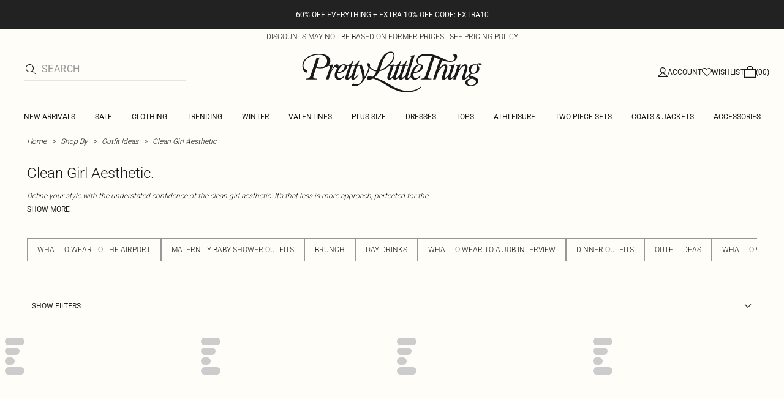

--- FILE ---
content_type: application/javascript
request_url: https://www.prettylittlething.us/zeNnKCeN5gOKcJ_aklv6/5LLuJSrb5SJ8G6ip/EmQxAg/alUwLw/o7UxQB
body_size: 169600
content:
(function(){if(typeof Array.prototype.entries!=='function'){Object.defineProperty(Array.prototype,'entries',{value:function(){var index=0;const array=this;return {next:function(){if(index<array.length){return {value:[index,array[index++]],done:false};}else{return {done:true};}},[Symbol.iterator]:function(){return this;}};},writable:true,configurable:true});}}());(function(){YT();cVd();Osd();var gf=function(GN,UN){return GN*UN;};var MN=function(){rX=["\x6c\x65\x6e\x67\x74\x68","\x41\x72\x72\x61\x79","\x63\x6f\x6e\x73\x74\x72\x75\x63\x74\x6f\x72","\x6e\x75\x6d\x62\x65\x72"];};var LX=function(){return ["\x6c\x65\x6e\x67\x74\x68","\x41\x72\x72\x61\x79","\x63\x6f\x6e\x73\x74\x72\x75\x63\x74\x6f\x72","\x6e\x75\x6d\x62\x65\x72"];};var jO=function(){return VN.apply(this,[JJ,arguments]);};var xV=function(){return VN.apply(this,[B4,arguments]);};var Un=function(){return [];};var Qv=function(Lr,M0){return Lr/M0;};var Zv=function(tX){try{if(tX!=null&&!NC["isNaN"](tX)){var wx=NC["parseFloat"](tX);if(!NC["isNaN"](wx)){return wx["toFixed"](2);}}}catch(Rv){}return -1;};function Osd(){qr=j4+pb*Gl+j9*Gl*Gl+Gl*Gl*Gl,Xs=j4+bb*Gl+tT*Gl*Gl+Gl*Gl*Gl,fI=KJ+lC*Gl,A4=bb+lC*Gl+Gl*Gl+Gl*Gl*Gl,Tl=LE+j9*Gl+lC*Gl*Gl+Gl*Gl*Gl,DI=lF+bb*Gl+pb*Gl*Gl,Yx=j9+lF*Gl+lF*Gl*Gl+Gl*Gl*Gl,Jh=lC+bb*Gl+lC*Gl*Gl+Gl*Gl*Gl,kR=lF+Xw*Gl+Gl*Gl+Gl*Gl*Gl,qA=bb+tT*Gl+j9*Gl*Gl+Gl*Gl*Gl,EK=lF+KJ*Gl+pb*Gl*Gl,Vn=lC+Gl+pb*Gl*Gl+Gl*Gl*Gl,Ps=KJ+KJ*Gl+lC*Gl*Gl+Gl*Gl*Gl,C=Xw+lC*Gl+lC*Gl*Gl,cA=pb+pb*Gl+tT*Gl*Gl+Gl*Gl*Gl,Fh=lF+Gl+j9*Gl*Gl+Gl*Gl*Gl,qs=LE+tT*Gl+lF*Gl*Gl+Gl*Gl*Gl,Hd=bb+bb*Gl+lC*Gl*Gl,VM=bb+tT*Gl+pb*Gl*Gl,Fg=j4+j9*Gl+Xw*Gl*Gl+Gl*Gl*Gl,d0=lF+pb*Gl+j4*Gl*Gl+Gl*Gl*Gl,qb=bb+j9*Gl+pb*Gl*Gl,gE=Xw+Xw*Gl+tT*Gl*Gl,L8=Xw+j9*Gl+Gl*Gl+Gl*Gl*Gl,Vw=lC+j9*Gl+KJ*Gl*Gl,Vv=LE+lC*Gl+tT*Gl*Gl+Gl*Gl*Gl,tr=j9+Xw*Gl+bb*Gl*Gl+Gl*Gl*Gl,vn=pb+lF*Gl+bb*Gl*Gl+Gl*Gl*Gl,cl=bb+Gl+lC*Gl*Gl,kP=j4+Xw*Gl+lF*Gl*Gl+Gl*Gl*Gl,Gc=j4+Gl+pb*Gl*Gl+Gl*Gl*Gl,XS=lF+pb*Gl+pb*Gl*Gl,mX=Xw+bb*Gl+tT*Gl*Gl+Gl*Gl*Gl,Fb=LE+j9*Gl+lF*Gl*Gl,qV=j9+bb*Gl+tT*Gl*Gl+Gl*Gl*Gl,t3=lF+j9*Gl+Gl*Gl,jC=j9+j4*Gl+j9*Gl*Gl,cO=pb+tT*Gl+tT*Gl*Gl+Gl*Gl*Gl,W4=lC+lF*Gl+lC*Gl*Gl,fd=j4+j9*Gl+Gl*Gl,BC=LE+Gl+Gl*Gl,L4=lC+tT*Gl+Gl*Gl,mK=lC+KJ*Gl+pb*Gl*Gl+Gl*Gl*Gl,bV=j9+lC*Gl+lF*Gl*Gl+Gl*Gl*Gl,NS=Xw+j9*Gl+pb*Gl*Gl,JM=tT+pb*Gl+Gl*Gl,OI=j4+lC*Gl+pb*Gl*Gl,Fl=lC+pb*Gl,F4=LE+j4*Gl+tT*Gl*Gl,cC=bb+KJ*Gl+lF*Gl*Gl,Ds=tT+j9*Gl+Xw*Gl*Gl+Gl*Gl*Gl,U8=tT+j9*Gl+j4*Gl*Gl+Gl*Gl*Gl,jg=LE+lF*Gl+Gl*Gl+Gl*Gl*Gl,W9=LE+tT*Gl+Gl*Gl+Gl*Gl*Gl,OS=lF+Gl+Gl*Gl,jd=lC+j9*Gl+pb*Gl*Gl,Wb=KJ+bb*Gl+lC*Gl*Gl,zn=bb+Gl+KJ*Gl*Gl+Gl*Gl*Gl,hx=Xw+j4*Gl+tT*Gl*Gl+Gl*Gl*Gl,HF=KJ+KJ*Gl+lC*Gl*Gl,KR=lC+tT*Gl+Xw*Gl*Gl+Gl*Gl*Gl,GJ=Xw+j4*Gl+Gl*Gl,YX=Xw+Xw*Gl+lC*Gl*Gl+Gl*Gl*Gl,xw=lF+lC*Gl+pb*Gl*Gl,GM=pb+Gl+Gl*Gl,Os=bb+j9*Gl+Gl*Gl+Gl*Gl*Gl,J3=LE+j9*Gl+lC*Gl*Gl,Hw=KJ+j9*Gl+Gl*Gl+Gl*Gl*Gl,Yc=j9+j9*Gl+Xw*Gl*Gl+Gl*Gl*Gl,VO=bb+lF*Gl+Xw*Gl*Gl+Gl*Gl*Gl,tJ=tT+Gl+lF*Gl*Gl,CM=KJ+pb*Gl,kJ=pb+lC*Gl+pb*Gl*Gl,pf=LE+j4*Gl+lC*Gl*Gl+Gl*Gl*Gl,k3=j4+lC*Gl+pb*Gl*Gl+Gl*Gl*Gl,DC=LE+j4*Gl+KJ*Gl*Gl,dg=LE+lC*Gl+Gl*Gl+Gl*Gl*Gl,Dx=lC+KJ*Gl+Xw*Gl*Gl+Gl*Gl*Gl,Iw=LE+tT*Gl+tT*Gl*Gl,AT=bb+KJ*Gl+j9*Gl*Gl+Gl*Gl*Gl,A=KJ+pb*Gl+pb*Gl*Gl,R0=lC+lC*Gl+j9*Gl*Gl+Gl*Gl*Gl,z8=j9+j9*Gl+lF*Gl*Gl+Gl*Gl*Gl,vx=bb+Xw*Gl+lC*Gl*Gl+Gl*Gl*Gl,pM=Xw+j9*Gl+Gl*Gl,cM=KJ+pb*Gl+lC*Gl*Gl,O0=pb+KJ*Gl+Gl*Gl+Gl*Gl*Gl,VS=lC+j4*Gl+pb*Gl*Gl,hF=bb+pb*Gl+lF*Gl*Gl,Ex=j4+lC*Gl+Xw*Gl*Gl+Gl*Gl*Gl,K8=Xw+lF*Gl+lC*Gl*Gl+Gl*Gl*Gl,QP=j4+bb*Gl+Xw*Gl*Gl+Gl*Gl*Gl,sJ=j9+KJ*Gl,xh=j4+j4*Gl+KJ*Gl*Gl+Gl*Gl*Gl,YI=LE+KJ*Gl+j9*Gl*Gl,Sv=j9+tT*Gl+pb*Gl*Gl+Gl*Gl*Gl,fl=lC+lF*Gl,TP=KJ+lC*Gl+Xw*Gl*Gl+Gl*Gl*Gl,Qn=LE+j4*Gl+Xw*Gl*Gl+Gl*Gl*Gl,rR=KJ+bb*Gl+j9*Gl*Gl+Gl*Gl*Gl,kx=Xw+KJ*Gl+tT*Gl*Gl+Gl*Gl*Gl,bX=LE+KJ*Gl+pb*Gl*Gl+Gl*Gl*Gl,K0=pb+tT*Gl+pb*Gl*Gl+Gl*Gl*Gl,S4=tT+lC*Gl+Gl*Gl,Vh=Xw+pb*Gl+Xw*Gl*Gl+Gl*Gl*Gl,YV=pb+KJ*Gl+tT*Gl*Gl+Gl*Gl*Gl,tN=lC+lF*Gl+tT*Gl*Gl+Gl*Gl*Gl,lE=j4+j4*Gl+Gl*Gl,xj=LE+j9*Gl,U=lC+KJ*Gl+lC*Gl*Gl,lr=j9+lF*Gl+j9*Gl*Gl+Gl*Gl*Gl,jE=lC+pb*Gl+KJ*Gl*Gl,js=lF+bb*Gl+tT*Gl*Gl+Gl*Gl*Gl,Eb=j4+pb*Gl+tT*Gl*Gl,MP=tT+lF*Gl+j9*Gl*Gl+Gl*Gl*Gl,UJ=bb+pb*Gl,Sc=bb+pb*Gl+lC*Gl*Gl+Gl*Gl*Gl,l9=bb+lC*Gl+j9*Gl*Gl,Ll=Xw+tT*Gl+tT*Gl*Gl,DR=bb+j9*Gl+j9*Gl*Gl+Gl*Gl*Gl,GA=KJ+bb*Gl+KJ*Gl*Gl+Gl*Gl*Gl,jb=lF+tT*Gl+pb*Gl*Gl,cP=KJ+lF*Gl+j9*Gl*Gl+Gl*Gl*Gl,c8=pb+Gl+j9*Gl*Gl+Gl*Gl*Gl,bK=lF+bb*Gl+j9*Gl*Gl,vT=j9+lC*Gl+lC*Gl*Gl,xx=lF+Gl+lC*Gl*Gl+Gl*Gl*Gl,ww=LE+j4*Gl+lC*Gl*Gl,UI=LE+tT*Gl+lC*Gl*Gl,Hr=j4+pb*Gl+j4*Gl*Gl+Gl*Gl*Gl,Bb=LE+j4*Gl+Gl*Gl+Gl*Gl*Gl,mP=lC+Gl+lC*Gl*Gl+Gl*Gl*Gl,zl=pb+j9*Gl+KJ*Gl*Gl,Gv=j9+KJ*Gl+lF*Gl*Gl+Gl*Gl*Gl,tw=KJ+Xw*Gl+lF*Gl*Gl,Mf=LE+pb*Gl+Xw*Gl*Gl+Gl*Gl*Gl,X3=KJ+KJ*Gl+j9*Gl*Gl,Cv=j9+Gl+j9*Gl*Gl+Gl*Gl*Gl,WM=LE+Xw*Gl+KJ*Gl*Gl,Vb=j9+lF*Gl+Gl*Gl,kn=lC+lF*Gl+j9*Gl*Gl+Gl*Gl*Gl,fK=lF+lC*Gl+tT*Gl*Gl,Qr=tT+lF*Gl+tT*Gl*Gl+Gl*Gl*Gl,n3=lF+lC*Gl+Gl*Gl,WS=lF+j4*Gl+j9*Gl*Gl,kA=lC+Gl+bb*Gl*Gl+Gl*Gl*Gl,TF=KJ+lC*Gl+j9*Gl*Gl,Rj=Xw+lC*Gl+tT*Gl*Gl,w=Xw+bb*Gl+lF*Gl*Gl,ZS=lF+pb*Gl+Xw*Gl*Gl+Gl*Gl*Gl,Ig=lC+tT*Gl+tT*Gl*Gl+Gl*Gl*Gl,RP=bb+j9*Gl+tT*Gl*Gl+Gl*Gl*Gl,Ud=Xw+lF*Gl+tT*Gl*Gl,Pv=j4+Gl+lF*Gl*Gl+Gl*Gl*Gl,xR=KJ+Gl+tT*Gl*Gl+Gl*Gl*Gl,CJ=LE+j9*Gl+tT*Gl*Gl,AK=lF+lC*Gl,vg=KJ+bb*Gl+lC*Gl*Gl+Gl*Gl*Gl,ZI=lC+j4*Gl+Gl*Gl+Gl*Gl*Gl,lM=j4+pb*Gl+bb*Gl*Gl,dX=lF+lF*Gl+lC*Gl*Gl+Gl*Gl*Gl,wC=tT+pb*Gl+pb*Gl*Gl,w4=bb+lC*Gl+lC*Gl*Gl+Gl*Gl*Gl,sM=Xw+j4*Gl,fj=lC+lC*Gl+pb*Gl*Gl,xr=j4+j9*Gl+lC*Gl*Gl+Gl*Gl*Gl,hd=Xw+j4*Gl+tT*Gl*Gl,DS=bb+tT*Gl+lF*Gl*Gl,L9=j9+bb*Gl+lC*Gl*Gl,bF=KJ+j4*Gl+pb*Gl*Gl,jN=lC+lC*Gl+Gl*Gl+Gl*Gl*Gl,El=Xw+lC*Gl,bx=pb+bb*Gl+Xw*Gl*Gl+Gl*Gl*Gl,H=bb+j4*Gl+tT*Gl*Gl,UP=LE+KJ*Gl+j9*Gl*Gl+Gl*Gl*Gl,rM=LE+j9*Gl+KJ*Gl*Gl,RJ=KJ+lC*Gl+j4*Gl*Gl,Qw=j4+Gl+tT*Gl*Gl+Gl*Gl*Gl,OK=lC+lF*Gl+lF*Gl*Gl,Q0=Xw+tT*Gl+Xw*Gl*Gl+Gl*Gl*Gl,n9=lC+lC*Gl+bb*Gl*Gl,NM=KJ+pb*Gl+Gl*Gl,PE=j9+lC*Gl+j9*Gl*Gl,vM=j4+Xw*Gl+lC*Gl*Gl+Gl*Gl*Gl,PP=j9+j9*Gl+lC*Gl*Gl+Gl*Gl*Gl,Vj=lF+Xw*Gl+KJ*Gl*Gl,Ws=tT+KJ*Gl+j9*Gl*Gl+Gl*Gl*Gl,JE=j9+lC*Gl+bb*Gl*Gl,zN=j4+bb*Gl+Gl*Gl+Gl*Gl*Gl,rh=lC+lC*Gl+pb*Gl*Gl+Gl*Gl*Gl,Dg=Xw+bb*Gl+pb*Gl*Gl+Gl*Gl*Gl,lJ=lF+j9*Gl+lF*Gl*Gl,Jn=bb+Gl+j9*Gl*Gl+Gl*Gl*Gl,Zb=LE+pb*Gl+KJ*Gl*Gl,VF=pb+tT*Gl+pb*Gl*Gl,WA=tT+Gl+Gl*Gl+Gl*Gl*Gl,N0=KJ+tT*Gl+Gl*Gl+Gl*Gl*Gl,pS=KJ+Gl+lC*Gl*Gl,OC=LE+KJ*Gl+lC*Gl*Gl,IM=LE+bb*Gl+KJ*Gl*Gl,AA=tT+bb*Gl+lF*Gl*Gl+Gl*Gl*Gl,m9=tT+bb*Gl+tT*Gl*Gl,TK=pb+Xw*Gl+pb*Gl*Gl,jM=bb+KJ*Gl+j9*Gl*Gl,cE=Xw+lC*Gl+Gl*Gl,R9=LE+tT*Gl+j9*Gl*Gl,MJ=pb+lF*Gl+Gl*Gl,Kw=tT+tT*Gl+tT*Gl*Gl,r0=LE+pb*Gl+KJ*Gl*Gl+Gl*Gl*Gl,p9=LE+Gl+j9*Gl*Gl,bN=lF+lF*Gl+lF*Gl*Gl+Gl*Gl*Gl,US=j4+j9*Gl+bb*Gl*Gl,Ts=bb+Gl+Xw*Gl*Gl+Gl*Gl*Gl,Nj=Xw+pb*Gl+j9*Gl*Gl,v4=lC+pb*Gl+pb*Gl*Gl,kb=j9+j4*Gl+Gl*Gl,Sn=lF+Xw*Gl+lC*Gl*Gl+Gl*Gl*Gl,jr=bb+j9*Gl+pb*Gl*Gl+Gl*Gl*Gl,bv=LE+pb*Gl+tT*Gl*Gl+Gl*Gl*Gl,DV=j9+Xw*Gl+lC*Gl*Gl+Gl*Gl*Gl,Hf=KJ+tT*Gl+j9*Gl*Gl+Gl*Gl*Gl,jJ=LE+lF*Gl+Gl*Gl,GK=tT+lC*Gl+Xw*Gl*Gl+Gl*Gl*Gl,Hg=KJ+Gl+Gl*Gl+Gl*Gl*Gl,TJ=lC+tT*Gl+lF*Gl*Gl,Y8=lC+j9*Gl+KJ*Gl*Gl+Gl*Gl*Gl,pj=Xw+pb*Gl+tT*Gl*Gl,mF=LE+KJ*Gl+pb*Gl*Gl,lc=pb+bb*Gl+pb*Gl*Gl+Gl*Gl*Gl,Rr=tT+bb*Gl+lC*Gl*Gl+Gl*Gl*Gl,Zf=lF+tT*Gl+pb*Gl*Gl+Gl*Gl*Gl,Jb=tT+Xw*Gl+lF*Gl*Gl,gO=KJ+j9*Gl+tT*Gl*Gl+Gl*Gl*Gl,Db=tT+tT*Gl+pb*Gl*Gl+Gl*Gl*Gl,tg=tT+tT*Gl+lC*Gl*Gl+Gl*Gl*Gl,xF=pb+tT*Gl+Xw*Gl*Gl+Gl*Gl*Gl,CV=j4+pb*Gl+Xw*Gl*Gl+Gl*Gl*Gl,gb=bb+lC*Gl+Gl*Gl,O8=bb+j4*Gl+KJ*Gl*Gl+Gl*Gl*Gl,t8=KJ+pb*Gl+Gl*Gl+Gl*Gl*Gl,t9=Xw+bb*Gl+tT*Gl*Gl,Pc=lF+KJ*Gl+j9*Gl*Gl+Gl*Gl*Gl,Jv=pb+Xw*Gl+j9*Gl*Gl+Gl*Gl*Gl,cr=bb+KJ*Gl+bb*Gl*Gl+Gl*Gl*Gl,fw=lC+Gl+Gl*Gl+Gl*Gl*Gl,dx=lF+j9*Gl+tT*Gl*Gl+Gl*Gl*Gl,Zr=bb+pb*Gl+pb*Gl*Gl+Gl*Gl*Gl,Yw=lC+j4*Gl+lC*Gl*Gl+Gl*Gl*Gl,wA=pb+j4*Gl+pb*Gl*Gl+Gl*Gl*Gl,RO=lC+KJ*Gl+lF*Gl*Gl+Gl*Gl*Gl,Vr=j4+tT*Gl+Xw*Gl*Gl+Gl*Gl*Gl,Gg=bb+bb*Gl+bb*Gl*Gl+Gl*Gl*Gl,Bs=LE+lC*Gl+Xw*Gl*Gl+Gl*Gl*Gl,hC=j4+Gl+tT*Gl*Gl,Ng=j9+pb*Gl+pb*Gl*Gl+Gl*Gl*Gl,KS=tT+lC*Gl+tT*Gl*Gl,dP=lC+j9*Gl+Gl*Gl+Gl*Gl*Gl,sd=tT+bb*Gl+lF*Gl*Gl,Vx=lC+lC*Gl+Xw*Gl*Gl+Gl*Gl*Gl,Tw=bb+tT*Gl+Gl*Gl,XP=Xw+KJ*Gl+lC*Gl*Gl+Gl*Gl*Gl,qO=lC+lF*Gl+Gl*Gl+Gl*Gl*Gl,rV=j4+j4*Gl+lF*Gl*Gl+Gl*Gl*Gl,tV=lF+lC*Gl+Xw*Gl*Gl+Gl*Gl*Gl,K4=KJ+pb*Gl+KJ*Gl*Gl,FJ=LE+Gl+lF*Gl*Gl,Pw=lF+KJ*Gl+j9*Gl*Gl,f8=KJ+lF*Gl+KJ*Gl*Gl+Gl*Gl*Gl,Gs=j9+bb*Gl+KJ*Gl*Gl+Gl*Gl*Gl,l8=KJ+bb*Gl+Xw*Gl*Gl+Gl*Gl*Gl,MR=LE+j9*Gl+pb*Gl*Gl+Gl*Gl*Gl,JN=pb+Xw*Gl+Xw*Gl*Gl+Gl*Gl*Gl,sl=pb+lF*Gl+lC*Gl*Gl,BA=KJ+pb*Gl+pb*Gl*Gl+Gl*Gl*Gl,Yd=j4+bb*Gl+pb*Gl*Gl+Gl*Gl*Gl,lO=KJ+tT*Gl+pb*Gl*Gl+Gl*Gl*Gl,Yr=j9+pb*Gl+Gl*Gl+Gl*Gl*Gl,g8=lF+tT*Gl+KJ*Gl*Gl+Gl*Gl*Gl,R=KJ+j4*Gl+Gl*Gl+Gl*Gl*Gl,dr=j9+lC*Gl+Xw*Gl*Gl+Gl*Gl*Gl,WX=j4+pb*Gl+Gl*Gl+Gl*Gl*Gl,qP=lF+j9*Gl+KJ*Gl*Gl+Gl*Gl*Gl,YC=j4+KJ*Gl+lC*Gl*Gl,T3=pb+j9*Gl,dC=lF+KJ*Gl+lC*Gl*Gl,PT=LE+lC*Gl+KJ*Gl*Gl,AI=KJ+bb*Gl+j9*Gl*Gl,RS=j4+tT*Gl,wX=bb+bb*Gl+j9*Gl*Gl+Gl*Gl*Gl,lx=j9+tT*Gl+lC*Gl*Gl+Gl*Gl*Gl,KF=j9+j9*Gl+tT*Gl*Gl,OJ=j9+j4*Gl+Gl*Gl+Gl*Gl*Gl,kh=j9+j4*Gl+Xw*Gl*Gl+Gl*Gl*Gl,nx=pb+pb*Gl+Gl*Gl+Gl*Gl*Gl,NK=j4+KJ*Gl+Gl*Gl,H9=LE+lC*Gl,tf=tT+j4*Gl+pb*Gl*Gl+Gl*Gl*Gl,Cf=lF+pb*Gl+lF*Gl*Gl+Gl*Gl*Gl,xE=lC+bb*Gl+Xw*Gl*Gl+Gl*Gl*Gl,sh=bb+bb*Gl+Xw*Gl*Gl+Gl*Gl*Gl,NX=Xw+lF*Gl+pb*Gl*Gl+Gl*Gl*Gl,hw=j4+j4*Gl+Xw*Gl*Gl+Gl*Gl*Gl,Y9=KJ+j4*Gl+Gl*Gl,QN=j4+lF*Gl+lC*Gl*Gl+Gl*Gl*Gl,FA=tT+pb*Gl+pb*Gl*Gl+Gl*Gl*Gl,TC=lC+j9*Gl,Yl=pb+lC*Gl,pA=tT+j4*Gl+Gl*Gl+Gl*Gl*Gl,cT=tT+KJ*Gl+lC*Gl*Gl+Gl*Gl*Gl,s9=j4+j9*Gl+pb*Gl*Gl,AO=lC+j9*Gl+j9*Gl*Gl+Gl*Gl*Gl,M4=bb+KJ*Gl,Rd=bb+j4*Gl+j9*Gl*Gl,nK=bb+tT*Gl,Xj=lC+bb*Gl+j9*Gl*Gl,HV=KJ+Xw*Gl+Xw*Gl*Gl+Gl*Gl*Gl,ZR=pb+lC*Gl+bb*Gl*Gl+Gl*Gl*Gl,vs=LE+lF*Gl+pb*Gl*Gl+Gl*Gl*Gl,FT=KJ+tT*Gl+tT*Gl*Gl+Xw*Gl*Gl*Gl+Gl*Gl*Gl*Gl,qE=tT+j9*Gl+pb*Gl*Gl,Gr=lF+bb*Gl+pb*Gl*Gl+Gl*Gl*Gl,KP=pb+tT*Gl+lC*Gl*Gl+Gl*Gl*Gl,nX=Xw+Gl+lC*Gl*Gl+Gl*Gl*Gl,ff=Xw+pb*Gl+lC*Gl*Gl+Gl*Gl*Gl,wn=bb+j9*Gl+lC*Gl*Gl+Gl*Gl*Gl,Z=j4+Xw*Gl+j9*Gl*Gl,Kx=lC+tT*Gl+pb*Gl*Gl+Gl*Gl*Gl,mE=lF+lF*Gl,ME=Xw+KJ*Gl+lF*Gl*Gl,Q8=pb+Gl+pb*Gl*Gl+Gl*Gl*Gl,F3=LE+lC*Gl+lC*Gl*Gl,NN=bb+lC*Gl+tT*Gl*Gl+Gl*Gl*Gl,Rh=j9+Xw*Gl+pb*Gl*Gl+Gl*Gl*Gl,nA=Xw+Xw*Gl+Gl*Gl+Gl*Gl*Gl,HK=KJ+j9*Gl+pb*Gl*Gl,UX=Xw+lC*Gl+tT*Gl*Gl+Gl*Gl*Gl,Eh=KJ+Xw*Gl+lF*Gl*Gl+Gl*Gl*Gl,Jg=LE+j4*Gl+pb*Gl*Gl+Gl*Gl*Gl,MS=LE+pb*Gl+lF*Gl*Gl,Dw=pb+j4*Gl+bb*Gl*Gl+Gl*Gl*Gl,pI=KJ+j9*Gl+tT*Gl*Gl,Og=tT+tT*Gl+tT*Gl*Gl+Gl*Gl*Gl,B0=j9+tT*Gl+tT*Gl*Gl+Gl*Gl*Gl,tv=lF+bb*Gl+Gl*Gl+Gl*Gl*Gl,zJ=lF+pb*Gl+KJ*Gl*Gl,mM=j9+pb*Gl+KJ*Gl*Gl,C9=tT+j9*Gl,Q3=lF+Xw*Gl+KJ*Gl*Gl+Gl*Gl*Gl,HC=j4+j9*Gl+j9*Gl*Gl,RM=j4+Xw*Gl+lC*Gl*Gl,Xd=j4+j9*Gl+pb*Gl*Gl+Gl*Gl*Gl,gX=tT+j9*Gl+lC*Gl*Gl+Gl*Gl*Gl,MV=lC+Xw*Gl+lF*Gl*Gl+Gl*Gl*Gl,jT=tT+Gl+bb*Gl*Gl,Lc=j9+j9*Gl+pb*Gl*Gl+Gl*Gl*Gl,sR=KJ+Xw*Gl+Gl*Gl+Gl*Gl*Gl,PN=lF+j4*Gl+Xw*Gl*Gl+Gl*Gl*Gl,QC=LE+Gl+pb*Gl*Gl+Gl*Gl*Gl,J9=j9+tT*Gl+bb*Gl*Gl+Gl*Gl*Gl,ws=j4+lF*Gl+tT*Gl*Gl+Gl*Gl*Gl,zw=pb+lF*Gl+tT*Gl*Gl+Gl*Gl*Gl,vl=LE+Xw*Gl+lF*Gl*Gl,fM=LE+lF*Gl+pb*Gl*Gl,Aj=j9+pb*Gl+j9*Gl*Gl+j9*Gl*Gl*Gl+lF*Gl*Gl*Gl*Gl,mg=bb+lC*Gl+j9*Gl*Gl+Gl*Gl*Gl,FS=KJ+KJ*Gl+lF*Gl*Gl,dM=lC+Xw*Gl+tT*Gl*Gl,JV=j4+lC*Gl+Gl*Gl+Gl*Gl*Gl,fx=lC+KJ*Gl+lC*Gl*Gl+Gl*Gl*Gl,AX=Xw+lC*Gl+Gl*Gl+Gl*Gl*Gl,rJ=j9+Gl+lC*Gl*Gl,Oh=tT+j9*Gl+tT*Gl*Gl+Gl*Gl*Gl,vC=j4+lF*Gl+Gl*Gl,bE=lF+Gl+lF*Gl*Gl,cR=lF+j9*Gl+lC*Gl*Gl+Gl*Gl*Gl,vX=bb+j4*Gl+Gl*Gl+Gl*Gl*Gl,Tx=j9+KJ*Gl+Gl*Gl+Gl*Gl*Gl,nR=j9+Xw*Gl+Xw*Gl*Gl+Gl*Gl*Gl,OT=LE+bb*Gl+lC*Gl*Gl+Gl*Gl*Gl,JJ=LE+tT*Gl,NA=j9+pb*Gl+j9*Gl*Gl+Gl*Gl*Gl,NO=tT+pb*Gl+Gl*Gl+Gl*Gl*Gl,IF=lC+j9*Gl+lF*Gl*Gl,Qg=KJ+Gl+bb*Gl*Gl+Gl*Gl*Gl,Lj=lF+lC*Gl+lC*Gl*Gl,ks=lC+pb*Gl+pb*Gl*Gl+Gl*Gl*Gl,dN=pb+lC*Gl+lC*Gl*Gl+Gl*Gl*Gl,GC=lC+Xw*Gl+lC*Gl*Gl+Gl*Gl*Gl,Xh=j4+tT*Gl+lC*Gl*Gl+Gl*Gl*Gl,Ev=Xw+tT*Gl+Gl*Gl+Gl*Gl*Gl,MK=pb+tT*Gl,rP=bb+pb*Gl+KJ*Gl*Gl+Gl*Gl*Gl,Mw=tT+Gl+KJ*Gl*Gl,hE=j4+Gl+pb*Gl*Gl+lF*Gl*Gl*Gl+j9*Gl*Gl*Gl*Gl,Uj=tT+tT*Gl+lC*Gl*Gl,hP=j4+Gl+Gl*Gl+Gl*Gl*Gl,Bf=bb+tT*Gl+Gl*Gl+Gl*Gl*Gl,gd=tT+KJ*Gl+lC*Gl*Gl,Iv=j9+lF*Gl+Gl*Gl+Gl*Gl*Gl,lT=tT+pb*Gl,fr=Xw+lC*Gl+Xw*Gl*Gl+Gl*Gl*Gl,b3=lC+lC*Gl,EF=bb+lC*Gl,x3=tT+tT*Gl+Gl*Gl,fg=tT+lF*Gl+KJ*Gl*Gl+Gl*Gl*Gl,bP=lF+KJ*Gl+lC*Gl*Gl+Gl*Gl*Gl,If=tT+j9*Gl+pb*Gl*Gl+Gl*Gl*Gl,PS=KJ+lC*Gl+lC*Gl*Gl,nP=KJ+lC*Gl+pb*Gl*Gl+Gl*Gl*Gl,jh=pb+j9*Gl+tT*Gl*Gl+Gl*Gl*Gl,JT=LE+Xw*Gl+Xw*Gl*Gl+Gl*Gl*Gl,x8=LE+bb*Gl+tT*Gl*Gl+Gl*Gl*Gl,Bn=lF+lC*Gl+j9*Gl*Gl+Gl*Gl*Gl,jS=LE+bb*Gl+lC*Gl*Gl,fT=LE+j9*Gl+tT*Gl*Gl+Gl*Gl*Gl,Lw=j4+Xw*Gl+Xw*Gl*Gl+Gl*Gl*Gl,Mn=j9+KJ*Gl+Xw*Gl*Gl+Gl*Gl*Gl,cf=Xw+pb*Gl+tT*Gl*Gl+Gl*Gl*Gl,Gf=lC+j4*Gl+j9*Gl*Gl+Gl*Gl*Gl,xb=tT+lC*Gl+KJ*Gl*Gl+Gl*Gl*Gl,vA=LE+j4*Gl+j9*Gl*Gl+Gl*Gl*Gl,DT=tT+Gl+Gl*Gl,Zw=lF+j4*Gl+Gl*Gl+Gl*Gl*Gl,Ih=LE+lF*Gl+lC*Gl*Gl+Gl*Gl*Gl,Ls=bb+KJ*Gl+Gl*Gl+Gl*Gl*Gl,K9=bb+pb*Gl+Gl*Gl+Gl*Gl*Gl,kF=j4+lC*Gl,tE=tT+tT*Gl,ml=j9+bb*Gl+j9*Gl*Gl,M9=lF+j4*Gl+lC*Gl*Gl,OR=tT+j4*Gl+Xw*Gl*Gl+Gl*Gl*Gl,sS=lF+j9*Gl,Or=tT+lC*Gl+lC*Gl*Gl+Gl*Gl*Gl,Mh=j4+tT*Gl+pb*Gl*Gl+Gl*Gl*Gl,Eg=pb+pb*Gl+lC*Gl*Gl+Gl*Gl*Gl,LO=lC+lC*Gl+tT*Gl*Gl+Gl*Gl*Gl,zR=lF+lF*Gl+j9*Gl*Gl+Gl*Gl*Gl,fb=pb+tT*Gl+tT*Gl*Gl,Md=bb+pb*Gl+Xw*Gl*Gl+Gl*Gl*Gl,sA=LE+Gl+lC*Gl*Gl+Gl*Gl*Gl,nn=LE+tT*Gl+Xw*Gl*Gl+Gl*Gl*Gl,gT=tT+j9*Gl+tT*Gl*Gl,f4=LE+j9*Gl+Xw*Gl*Gl+Gl*Gl*Gl,TR=KJ+tT*Gl+tT*Gl*Gl+Gl*Gl*Gl,v9=lC+pb*Gl+lF*Gl*Gl,IO=j9+bb*Gl+Xw*Gl*Gl+Gl*Gl*Gl,Pg=lC+tT*Gl+Gl*Gl+Gl*Gl*Gl,Rg=KJ+Gl+pb*Gl*Gl+Gl*Gl*Gl,PM=tT+Gl,qC=tT+lF*Gl,G9=bb+Xw*Gl+Gl*Gl,UT=LE+Xw*Gl+Gl*Gl+Gl*Gl*Gl,fA=Xw+j9*Gl+lF*Gl*Gl+Gl*Gl*Gl,rA=bb+bb*Gl+Gl*Gl+Gl*Gl*Gl,Ss=j9+pb*Gl+lC*Gl*Gl+Gl*Gl*Gl,X4=Xw+KJ*Gl+Gl*Gl,qS=pb+KJ*Gl,JS=lF+pb*Gl+Gl*Gl,ZN=lC+bb*Gl+Gl*Gl+Gl*Gl*Gl,sn=j4+bb*Gl+lC*Gl*Gl+Gl*Gl*Gl,gx=lF+Xw*Gl+j9*Gl*Gl+Gl*Gl*Gl,cv=KJ+bb*Gl+pb*Gl*Gl+Gl*Gl*Gl,lh=lC+tT*Gl+j9*Gl*Gl+Gl*Gl*Gl,Pd=LE+j9*Gl+pb*Gl*Gl,CT=bb+pb*Gl+bb*Gl*Gl,rx=pb+j4*Gl+lC*Gl*Gl+Gl*Gl*Gl,HX=KJ+j4*Gl+pb*Gl*Gl+Gl*Gl*Gl,DN=bb+lC*Gl+KJ*Gl*Gl+Gl*Gl*Gl,MX=tT+KJ*Gl+tT*Gl*Gl+Gl*Gl*Gl,Fw=KJ+tT*Gl+pb*Gl*Gl,rv=Xw+tT*Gl+pb*Gl*Gl+Gl*Gl*Gl,dh=j4+lC*Gl+tT*Gl*Gl+Gl*Gl*Gl,z3=tT+j4*Gl+lC*Gl*Gl,zx=j4+pb*Gl+lC*Gl*Gl+Gl*Gl*Gl,Ec=j9+tT*Gl+Xw*Gl*Gl+Gl*Gl*Gl,bl=tT+j4*Gl+pb*Gl*Gl,nr=KJ+j9*Gl+pb*Gl*Gl+Gl*Gl*Gl,ZE=lF+j4*Gl+lC*Gl*Gl+j9*Gl*Gl*Gl+j9*Gl*Gl*Gl*Gl,Sr=bb+tT*Gl+tT*Gl*Gl+Gl*Gl*Gl,P9=j9+tT*Gl+lC*Gl*Gl,Xv=j9+lF*Gl+lC*Gl*Gl+Gl*Gl*Gl,Ux=lC+Xw*Gl+Xw*Gl*Gl+Gl*Gl*Gl,qf=j9+lF*Gl+Xw*Gl*Gl+Gl*Gl*Gl,Jr=j9+bb*Gl+Gl*Gl+Gl*Gl*Gl,TA=pb+bb*Gl+tT*Gl*Gl+Gl*Gl*Gl,wv=j4+j4*Gl+pb*Gl*Gl+Gl*Gl*Gl,qN=j9+bb*Gl+j9*Gl*Gl+Gl*Gl*Gl,Ij=j9+Xw*Gl+lF*Gl*Gl,zg=lC+bb*Gl+KJ*Gl*Gl+Gl*Gl*Gl,Wr=bb+Gl+Gl*Gl+Gl*Gl*Gl,Nl=tT+j4*Gl+j9*Gl*Gl,YN=j9+Gl+Xw*Gl*Gl+Gl*Gl*Gl,kO=bb+lF*Gl+pb*Gl*Gl+Gl*Gl*Gl,gR=pb+lC*Gl+Xw*Gl*Gl+Gl*Gl*Gl,IC=j4+j4*Gl+j4*Gl*Gl,UA=j4+KJ*Gl+j9*Gl*Gl+Gl*Gl*Gl,NE=pb+bb*Gl,vS=pb+pb*Gl+j9*Gl*Gl,kV=LE+tT*Gl+tT*Gl*Gl+Gl*Gl*Gl,cN=lC+Gl+j9*Gl*Gl+Gl*Gl*Gl,Z0=lF+pb*Gl+lC*Gl*Gl+Gl*Gl*Gl,sF=pb+j9*Gl+lC*Gl*Gl,Ns=KJ+j4*Gl+lF*Gl*Gl+Gl*Gl*Gl,TT=lF+j9*Gl+Gl*Gl+Gl*Gl*Gl,Cc=j4+lF*Gl+j4*Gl*Gl+Gl*Gl*Gl,Es=KJ+j4*Gl+KJ*Gl*Gl+Gl*Gl*Gl,LP=j9+lC*Gl+tT*Gl*Gl+Gl*Gl*Gl,L3=LE+pb*Gl,HR=lF+pb*Gl+tT*Gl*Gl+Gl*Gl*Gl,BO=j4+KJ*Gl+bb*Gl*Gl+Gl*Gl*Gl,OX=KJ+lF*Gl+tT*Gl*Gl+Gl*Gl*Gl,Ix=pb+pb*Gl+Xw*Gl*Gl+Gl*Gl*Gl,EA=bb+pb*Gl+j9*Gl*Gl+Gl*Gl*Gl,vv=tT+j9*Gl+lF*Gl*Gl+Gl*Gl*Gl,mI=pb+lF*Gl+KJ*Gl*Gl,vh=lF+lF*Gl+KJ*Gl*Gl+Gl*Gl*Gl,w3=j4+Gl,B4=j4+j9*Gl,ZK=Xw+tT*Gl,kI=j9+KJ*Gl+tT*Gl*Gl,Ph=KJ+bb*Gl+lF*Gl*Gl+Gl*Gl*Gl,KI=Xw+Xw*Gl+bb*Gl*Gl,Ff=LE+Gl+j9*Gl*Gl+Gl*Gl*Gl,l0=lC+pb*Gl+tT*Gl*Gl+Gl*Gl*Gl,ln=j9+bb*Gl+pb*Gl*Gl+Gl*Gl*Gl,z0=lF+bb*Gl+bb*Gl*Gl+Gl*Gl*Gl,E4=Xw+tT*Gl+KJ*Gl*Gl,tF=pb+Gl,Aw=tT+pb*Gl+KJ*Gl*Gl,RN=LE+Xw*Gl+lC*Gl*Gl+Gl*Gl*Gl,kT=pb+Xw*Gl+lF*Gl*Gl,Th=bb+j9*Gl+bb*Gl*Gl+Gl*Gl*Gl,vr=KJ+KJ*Gl+Gl*Gl+Gl*Gl*Gl,px=lF+Xw*Gl+pb*Gl*Gl+Gl*Gl*Gl,Dv=j9+j9*Gl+j9*Gl*Gl+Gl*Gl*Gl,hN=bb+tT*Gl+lF*Gl*Gl+Gl*Gl*Gl,kg=lC+Gl+Xw*Gl*Gl+Gl*Gl*Gl,mv=lC+lF*Gl+bb*Gl*Gl+Gl*Gl*Gl,Z8=KJ+j9*Gl+Xw*Gl*Gl+Gl*Gl*Gl,SP=LE+lC*Gl+lC*Gl*Gl+Gl*Gl*Gl,rj=j4+j9*Gl+tT*Gl*Gl,G=Xw+j9*Gl+lC*Gl*Gl,SN=pb+j9*Gl+Xw*Gl*Gl+Gl*Gl*Gl,Wv=bb+KJ*Gl+lC*Gl*Gl+Gl*Gl*Gl,AV=j9+j9*Gl+Gl*Gl+Gl*Gl*Gl,qJ=lF+Gl,Y4=pb+lF*Gl+pb*Gl*Gl+Gl*Gl*Gl,kl=pb+KJ*Gl+Gl*Gl,Pl=Xw+bb*Gl+Gl*Gl,n8=KJ+lC*Gl+tT*Gl*Gl+Gl*Gl*Gl,dK=Xw+j9*Gl+KJ*Gl*Gl,gC=bb+pb*Gl+pb*Gl*Gl,dc=lC+lF*Gl+lC*Gl*Gl+Gl*Gl*Gl,HA=Xw+KJ*Gl+j9*Gl*Gl+Gl*Gl*Gl,mR=tT+lC*Gl+Gl*Gl+Gl*Gl*Gl,Cr=j9+pb*Gl+Xw*Gl*Gl+Gl*Gl*Gl,W3=LE+bb*Gl,EO=bb+KJ*Gl+Xw*Gl*Gl+Gl*Gl*Gl,wd=lC+j4*Gl+j9*Gl*Gl,SC=j9+tT*Gl+KJ*Gl*Gl,wV=pb+KJ*Gl+lC*Gl*Gl+Gl*Gl*Gl,lg=tT+KJ*Gl+pb*Gl*Gl+Gl*Gl*Gl,SK=tT+Gl+pb*Gl*Gl,Ks=pb+j4*Gl+tT*Gl*Gl+Gl*Gl*Gl,XX=bb+lC*Gl+lF*Gl*Gl+Gl*Gl*Gl,X8=pb+KJ*Gl+pb*Gl*Gl+Gl*Gl*Gl,BV=LE+pb*Gl+j9*Gl*Gl+Gl*Gl*Gl,PC=LE+j9*Gl+Gl*Gl+Gl*Gl*Gl,jc=Xw+j4*Gl+KJ*Gl*Gl+Gl*Gl*Gl,hK=pb+j9*Gl+pb*Gl*Gl,gr=lF+lC*Gl+pb*Gl*Gl+Gl*Gl*Gl,Sh=lC+Gl+KJ*Gl*Gl+Gl*Gl*Gl,Cx=Xw+tT*Gl+bb*Gl*Gl+Gl*Gl*Gl,Rx=j9+tT*Gl+lF*Gl*Gl+Gl*Gl*Gl,ZO=Xw+lC*Gl+pb*Gl*Gl+Gl*Gl*Gl,DA=tT+Xw*Gl+lF*Gl*Gl+Gl*Gl*Gl,Av=tT+Gl+lF*Gl*Gl+Gl*Gl*Gl,sI=j4+Xw*Gl+Gl*Gl,QX=j9+j4*Gl+lF*Gl*Gl+Gl*Gl*Gl,gP=j4+j9*Gl+tT*Gl*Gl+Gl*Gl*Gl,qT=lF+lC*Gl+j9*Gl*Gl,X9=pb+Gl+lC*Gl*Gl,Uv=j9+j4*Gl+lC*Gl*Gl+Gl*Gl*Gl,Br=tT+Gl+tT*Gl*Gl+Gl*Gl*Gl,bO=tT+pb*Gl+j9*Gl*Gl+Gl*Gl*Gl,cg=pb+bb*Gl+KJ*Gl*Gl+Gl*Gl*Gl,C3=bb+j4*Gl+lF*Gl*Gl,sV=j4+j9*Gl+Gl*Gl+Gl*Gl*Gl,fX=Xw+bb*Gl+Gl*Gl+Gl*Gl*Gl,CN=lC+pb*Gl+Gl*Gl+Gl*Gl*Gl,Kr=j4+lC*Gl+lC*Gl*Gl+Gl*Gl*Gl,hO=tT+lC*Gl+tT*Gl*Gl+Gl*Gl*Gl,UC=j9+Xw*Gl+j4*Gl*Gl,DO=Xw+lF*Gl+bb*Gl*Gl+Gl*Gl*Gl,xl=KJ+pb*Gl+lF*Gl*Gl,LT=j9+j9*Gl+pb*Gl*Gl,vj=lF+j4*Gl+tT*Gl*Gl,Hl=LE+pb*Gl+j9*Gl*Gl,HM=j9+tT*Gl,rE=tT+pb*Gl+j9*Gl*Gl,dd=bb+pb*Gl+lC*Gl*Gl,AE=KJ+j4*Gl+lC*Gl*Gl,c4=lC+Xw*Gl+lC*Gl*Gl,rl=lC+tT*Gl+tT*Gl*Gl,vw=LE+j4*Gl+lF*Gl*Gl,RA=KJ+j4*Gl+lC*Gl*Gl+Gl*Gl*Gl,S8=lF+j4*Gl+tT*Gl*Gl+Gl*Gl*Gl,jx=pb+Xw*Gl+pb*Gl*Gl+Gl*Gl*Gl,vN=j9+lC*Gl+lC*Gl*Gl+Gl*Gl*Gl,mj=j9+j9*Gl,Bd=tT+bb*Gl+KJ*Gl*Gl,SJ=lF+KJ*Gl+KJ*Gl*Gl,hl=j9+lC*Gl,pO=lC+Gl+tT*Gl*Gl+Gl*Gl*Gl,GE=j4+tT*Gl+lC*Gl*Gl,Tc=LE+pb*Gl+pb*Gl*Gl+Gl*Gl*Gl,Ej=j4+KJ*Gl+bb*Gl*Gl,mT=lF+tT*Gl+KJ*Gl*Gl,fV=j9+Xw*Gl+lF*Gl*Gl+Gl*Gl*Gl,v8=Xw+KJ*Gl+Xw*Gl*Gl+Gl*Gl*Gl,D8=KJ+j9*Gl+lC*Gl*Gl+Gl*Gl*Gl,zO=bb+Xw*Gl+Gl*Gl+Gl*Gl*Gl,DE=bb+Gl+Gl*Gl,Wl=j4+j4*Gl+KJ*Gl*Gl,E3=tT+KJ*Gl,QM=Xw+pb*Gl+Gl*Gl,G8=j9+KJ*Gl+pb*Gl*Gl+Gl*Gl*Gl,EN=lF+lC*Gl+lC*Gl*Gl+Gl*Gl*Gl,E0=tT+pb*Gl+tT*Gl*Gl+Gl*Gl*Gl,f3=lC+pb*Gl+Xw*Gl*Gl+Gl*Gl*Gl,QI=lC+lC*Gl+lC*Gl*Gl+Gl*Gl*Gl,Dc=lF+Xw*Gl+tT*Gl*Gl+Gl*Gl*Gl,H4=KJ+Gl,ls=tT+lC*Gl+pb*Gl*Gl+Gl*Gl*Gl,PA=LE+Xw*Gl+j9*Gl*Gl+Gl*Gl*Gl,rN=KJ+lF*Gl+Xw*Gl*Gl+Gl*Gl*Gl,Mg=Xw+Gl+pb*Gl*Gl+Gl*Gl*Gl,zM=tT+j9*Gl+lF*Gl*Gl,IR=KJ+KJ*Gl+j9*Gl*Gl+Gl*Gl*Gl,FX=pb+tT*Gl+j9*Gl*Gl+Gl*Gl*Gl,Tg=bb+j4*Gl+tT*Gl*Gl+Gl*Gl*Gl,H0=KJ+bb*Gl+bb*Gl*Gl+Gl*Gl*Gl,Rw=KJ+tT*Gl+j9*Gl*Gl,hr=j4+Xw*Gl+j9*Gl*Gl+Gl*Gl*Gl,xn=LE+bb*Gl+Gl*Gl+Gl*Gl*Gl,JX=tT+Xw*Gl+Xw*Gl*Gl+Gl*Gl*Gl,EE=KJ+lF*Gl+tT*Gl*Gl,WE=j9+lC*Gl+Gl*Gl,bj=bb+Gl+KJ*Gl*Gl,fJ=lC+j4*Gl+tT*Gl*Gl,Rf=tT+bb*Gl+pb*Gl*Gl+Gl*Gl*Gl,M8=tT+KJ*Gl+Gl*Gl+Gl*Gl*Gl,C8=Xw+j4*Gl+lC*Gl*Gl+Gl*Gl*Gl,P8=j4+j4*Gl+lC*Gl*Gl+Gl*Gl*Gl,Y=tT+lF*Gl+Xw*Gl*Gl+Gl*Gl*Gl,xI=LE+bb*Gl+j9*Gl*Gl,xS=KJ+Xw*Gl+pb*Gl*Gl,x4=lF+lF*Gl+j9*Gl*Gl,Xc=KJ+KJ*Gl+lF*Gl*Gl+Gl*Gl*Gl,Jj=KJ+Xw*Gl+Gl*Gl,B8=pb+j9*Gl+bb*Gl*Gl+Gl*Gl*Gl,O3=tT+Xw*Gl+KJ*Gl*Gl,zr=lC+lF*Gl+pb*Gl*Gl+Gl*Gl*Gl,Sx=bb+j4*Gl+j9*Gl*Gl+Gl*Gl*Gl,Cl=j4+Xw*Gl+pb*Gl*Gl,gs=lC+j9*Gl+Xw*Gl*Gl+Gl*Gl*Gl,RE=pb+bb*Gl+j9*Gl*Gl,Jf=lF+j4*Gl+pb*Gl*Gl+Gl*Gl*Gl,fh=lF+KJ*Gl+pb*Gl*Gl+Gl*Gl*Gl,pg=LE+lF*Gl+tT*Gl*Gl+Gl*Gl*Gl,hh=lF+lF*Gl+tT*Gl*Gl+Gl*Gl*Gl,qc=Xw+j4*Gl+lF*Gl*Gl+Gl*Gl*Gl,mN=tT+pb*Gl+lC*Gl*Gl+Gl*Gl*Gl,QV=j4+tT*Gl+KJ*Gl*Gl+Gl*Gl*Gl,BR=lC+tT*Gl+bb*Gl*Gl+Gl*Gl*Gl,BF=lC+Gl+j9*Gl*Gl,BP=j9+Gl+tT*Gl*Gl+Gl*Gl*Gl,XR=KJ+Xw*Gl+KJ*Gl*Gl+Gl*Gl*Gl,tM=j4+tT*Gl+lF*Gl*Gl,k9=LE+Xw*Gl+lF*Gl*Gl+Gl*Gl*Gl,W8=Xw+KJ*Gl+KJ*Gl*Gl+Gl*Gl*Gl,pC=KJ+tT*Gl+lC*Gl*Gl,gn=LE+tT*Gl+bb*Gl*Gl+Gl*Gl*Gl,bg=pb+KJ*Gl+Xw*Gl*Gl+Gl*Gl*Gl,cJ=lC+tT*Gl,xP=bb+tT*Gl+pb*Gl*Gl+Gl*Gl*Gl,Td=tT+KJ*Gl+KJ*Gl*Gl,Xl=bb+pb*Gl+Gl*Gl,dS=KJ+j9*Gl+j4*Gl*Gl,Fn=j9+KJ*Gl+j9*Gl*Gl+Gl*Gl*Gl,QR=j9+tT*Gl+Gl*Gl+Gl*Gl*Gl,EP=tT+j4*Gl+KJ*Gl*Gl+Gl*Gl*Gl,pV=tT+lC*Gl+lF*Gl*Gl+Gl*Gl*Gl,I0=LE+pb*Gl+lF*Gl*Gl+Gl*Gl*Gl,mb=Xw+Gl+j9*Gl*Gl,hV=Xw+j9*Gl+lC*Gl*Gl+Gl*Gl*Gl,tj=LE+lF*Gl,Ow=bb+Xw*Gl+pb*Gl*Gl,ZV=tT+j9*Gl+Gl*Gl+Gl*Gl*Gl,N8=lF+Gl+tT*Gl*Gl+Gl*Gl*Gl,zf=KJ+Gl+lF*Gl*Gl+Gl*Gl*Gl,nO=KJ+lC*Gl+j9*Gl*Gl+Gl*Gl*Gl,ON=bb+j4*Gl+Xw*Gl*Gl+Gl*Gl*Gl,LA=pb+Gl+Gl*Gl+Gl*Gl*Gl,CF=bb+bb*Gl+KJ*Gl*Gl,Jl=j9+pb*Gl+Gl*Gl,Qs=j4+Gl+Xw*Gl*Gl+Gl*Gl*Gl,x0=lC+KJ*Gl+Gl*Gl+Gl*Gl*Gl,Uc=Xw+KJ*Gl+j4*Gl*Gl+Gl*Gl*Gl,CA=lF+tT*Gl+lC*Gl*Gl+Gl*Gl*Gl,T0=Xw+Gl+tT*Gl*Gl+Gl*Gl*Gl,vI=lC+bb*Gl,rC=lF+KJ*Gl+lF*Gl*Gl+Gl*Gl*Gl,P=j9+pb*Gl+j9*Gl*Gl,bc=bb+Xw*Gl+pb*Gl*Gl+Gl*Gl*Gl,x9=pb+j4*Gl+pb*Gl*Gl,JF=j4+bb*Gl+Gl*Gl,wO=Xw+lF*Gl+Gl*Gl+Gl*Gl*Gl,Sd=j4+Gl+Gl*Gl,dO=KJ+Xw*Gl+bb*Gl*Gl+Gl*Gl*Gl,Kv=LE+bb*Gl+j9*Gl*Gl+Gl*Gl*Gl,Gd=KJ+j4*Gl+j9*Gl*Gl,NP=lF+lC*Gl+lF*Gl*Gl+Gl*Gl*Gl,Jx=bb+j9*Gl+lF*Gl*Gl+Gl*Gl*Gl,Dl=tT+bb*Gl+pb*Gl*Gl,Df=j9+lC*Gl+pb*Gl*Gl+Gl*Gl*Gl,FI=j9+Gl+Gl*Gl,S3=KJ+lF*Gl+j4*Gl*Gl,FK=pb+lF*Gl+j9*Gl*Gl,Bx=LE+pb*Gl+lC*Gl*Gl+Gl*Gl*Gl,TE=pb+j4*Gl+Gl*Gl+Gl*Gl*Gl,Kh=lF+j4*Gl+lC*Gl*Gl+Gl*Gl*Gl,xX=LE+Gl+KJ*Gl*Gl+Gl*Gl*Gl,pF=KJ+j4*Gl+Xw*Gl*Gl+Gl*Gl*Gl,KC=pb+bb*Gl+pb*Gl*Gl,Rc=lC+j9*Gl+lC*Gl*Gl+Gl*Gl*Gl,KV=KJ+pb*Gl+lF*Gl*Gl+Gl*Gl*Gl,Cg=lF+j9*Gl+Xw*Gl*Gl+Gl*Gl*Gl,hf=KJ+Gl+lC*Gl*Gl+Gl*Gl*Gl,VE=KJ+j9*Gl,rf=lC+lF*Gl+Xw*Gl*Gl+Gl*Gl*Gl,sg=bb+Xw*Gl+Xw*Gl*Gl+Gl*Gl*Gl,wJ=j9+bb*Gl+pb*Gl*Gl,cV=j4+KJ*Gl+pb*Gl*Gl+Gl*Gl*Gl,p4=lF+lF*Gl+Gl*Gl,pr=bb+j4*Gl+lF*Gl*Gl+Gl*Gl*Gl,OV=j4+tT*Gl+j9*Gl*Gl+Gl*Gl*Gl,LJ=lF+j9*Gl+tT*Gl*Gl,LN=lC+j4*Gl+pb*Gl*Gl+Gl*Gl*Gl,wP=j4+KJ*Gl+lC*Gl*Gl+Gl*Gl*Gl,UV=Xw+KJ*Gl+pb*Gl*Gl+Gl*Gl*Gl,SO=Xw+bb*Gl+KJ*Gl*Gl+Gl*Gl*Gl,p3=bb+j4*Gl+pb*Gl*Gl,gV=j4+Gl+j9*Gl*Gl+Gl*Gl*Gl,HO=Xw+Gl+Xw*Gl*Gl+Gl*Gl*Gl,PJ=tT+Gl+j9*Gl*Gl,rg=LE+Gl+lF*Gl*Gl+Gl*Gl*Gl,Z3=lF+Xw*Gl+Xw*Gl*Gl+Gl*Gl*Gl,Hj=Xw+Xw*Gl+KJ*Gl*Gl,h8=LE+j4*Gl+KJ*Gl*Gl+Gl*Gl*Gl,Yv=lC+pb*Gl+KJ*Gl*Gl+Gl*Gl*Gl,sf=LE+bb*Gl+Xw*Gl*Gl+Gl*Gl*Gl,Fx=lC+Gl+j4*Gl*Gl+Gl*Gl*Gl,AR=Xw+j4*Gl+pb*Gl*Gl+Gl*Gl*Gl,vb=j4+lC*Gl+lF*Gl*Gl,jw=lF+Xw*Gl+pb*Gl*Gl,Tb=j9+pb*Gl+tT*Gl*Gl,kN=j9+pb*Gl+lF*Gl*Gl+Gl*Gl*Gl,bs=tT+j9*Gl+bb*Gl*Gl+Gl*Gl*Gl,fP=pb+pb*Gl+j9*Gl*Gl+Gl*Gl*Gl,wl=tT+bb*Gl+j9*Gl*Gl,j8=pb+lC*Gl+Gl*Gl+Gl*Gl*Gl,KN=pb+Xw*Gl+lF*Gl*Gl+Gl*Gl*Gl,FM=lF+j9*Gl+lC*Gl*Gl,Hb=Xw+lF*Gl+lF*Gl*Gl,dv=LE+lF*Gl+j9*Gl*Gl+Gl*Gl*Gl,j0=lC+tT*Gl+j4*Gl*Gl+Gl*Gl*Gl,SE=lC+j4*Gl+lC*Gl*Gl,bd=j4+KJ*Gl+pb*Gl*Gl,cX=Xw+bb*Gl+Xw*Gl*Gl+Gl*Gl*Gl,Nv=Xw+tT*Gl+j9*Gl*Gl+Gl*Gl*Gl,Ac=tT+Gl+lC*Gl*Gl+Gl*Gl*Gl,Sl=lF+pb*Gl,RC=LE+Gl,XO=j9+Xw*Gl+Gl*Gl+Gl*Gl*Gl,NV=pb+Xw*Gl+KJ*Gl*Gl+Gl*Gl*Gl,Hx=pb+Gl+tT*Gl*Gl+Gl*Gl*Gl,Yg=pb+lF*Gl+lC*Gl*Gl+Gl*Gl*Gl,Wn=LE+Gl+tT*Gl*Gl+Gl*Gl*Gl,BN=LE+Gl+Xw*Gl*Gl+Gl*Gl*Gl,Ch=Xw+tT*Gl+lF*Gl*Gl+Gl*Gl*Gl,KX=j4+tT*Gl+tT*Gl*Gl+Gl*Gl*Gl,Tj=j4+lC*Gl+KJ*Gl*Gl,PF=tT+tT*Gl+lF*Gl*Gl+Gl*Gl*Gl,Er=j4+tT*Gl+Gl*Gl+Gl*Gl*Gl,L0=pb+tT*Gl+lF*Gl*Gl+Gl*Gl*Gl,Vg=lF+KJ*Gl+tT*Gl*Gl+Gl*Gl*Gl,f9=lF+lF*Gl+Xw*Gl*Gl+Gl*Gl*Gl,ST=tT+lC*Gl+pb*Gl*Gl,Nb=bb+j9*Gl+KJ*Gl*Gl,xs=lF+KJ*Gl+Gl*Gl+Gl*Gl*Gl,md=bb+lF*Gl+lF*Gl*Gl,xg=tT+Xw*Gl+Gl*Gl+Gl*Gl*Gl,Uw=lF+Gl+Gl*Gl+Gl*Gl*Gl,tn=pb+bb*Gl+lC*Gl*Gl+Gl*Gl*Gl,Nn=bb+bb*Gl+lC*Gl*Gl+Gl*Gl*Gl,Zn=KJ+lF*Gl+lF*Gl*Gl+Gl*Gl*Gl,AN=KJ+tT*Gl+j4*Gl*Gl+Gl*Gl*Gl,D0=bb+tT*Gl+Xw*Gl*Gl+Gl*Gl*Gl,LC=j4+Xw*Gl+Gl*Gl+Gl*Gl*Gl,Ir=KJ+Xw*Gl+pb*Gl*Gl+Gl*Gl*Gl,mn=LE+bb*Gl+bb*Gl*Gl+Gl*Gl*Gl,qF=j4+tT*Gl+Gl*Gl,BX=tT+Gl+j9*Gl*Gl+Gl*Gl*Gl,Ur=j9+Gl+Gl*Gl+Gl*Gl*Gl,ms=KJ+lF*Gl+lC*Gl*Gl+Gl*Gl*Gl,As=j9+j4*Gl+j9*Gl*Gl+Gl*Gl*Gl,E9=lC+tT*Gl+lC*Gl*Gl,dV=Xw+bb*Gl+j9*Gl*Gl+Gl*Gl*Gl,WR=lC+bb*Gl+j9*Gl*Gl+Gl*Gl*Gl,lI=Xw+j4*Gl+Xw*Gl*Gl+Gl*Gl*Gl,Qc=j9+bb*Gl+lC*Gl*Gl+Gl*Gl*Gl,IK=lC+KJ*Gl+j9*Gl*Gl,Mc=j9+j9*Gl+tT*Gl*Gl+Gl*Gl*Gl,WJ=Xw+pb*Gl,VX=j9+j4*Gl+tT*Gl*Gl+Gl*Gl*Gl,N9=bb+bb*Gl,gh=Xw+KJ*Gl+lF*Gl*Gl+Gl*Gl*Gl,wF=lC+j4*Gl+lF*Gl*Gl,kX=j4+j9*Gl+j9*Gl*Gl+Gl*Gl*Gl,Mr=lF+pb*Gl+Gl*Gl+Gl*Gl*Gl,qK=LE+lC*Gl+j9*Gl*Gl,Ah=bb+lC*Gl+Xw*Gl*Gl+Gl*Gl*Gl,Xf=lC+Xw*Gl+tT*Gl*Gl+Gl*Gl*Gl,A8=lC+pb*Gl+lC*Gl*Gl+Gl*Gl*Gl,wh=tT+lF*Gl+pb*Gl*Gl+Gl*Gl*Gl,mJ=j9+Xw*Gl+lC*Gl*Gl,Fv=j9+Gl+KJ*Gl*Gl+Gl*Gl*Gl,Bl=j9+j4*Gl+KJ*Gl*Gl,Ol=Xw+pb*Gl+lC*Gl*Gl,wS=pb+KJ*Gl+pb*Gl*Gl,P4=j9+tT*Gl+Gl*Gl,nE=bb+j9*Gl+Gl*Gl,T4=Xw+j9*Gl,MT=pb+j9*Gl+j9*Gl*Gl,qX=Xw+Xw*Gl+pb*Gl*Gl+Gl*Gl*Gl,zF=KJ+bb*Gl+Gl*Gl,Sg=LE+Gl+Gl*Gl+Gl*Gl*Gl,kf=pb+lC*Gl+pb*Gl*Gl+Gl*Gl*Gl,V0=Xw+pb*Gl+j9*Gl*Gl+Gl*Gl*Gl,CI=j9+KJ*Gl+Gl*Gl,lS=j4+pb*Gl,wc=KJ+j9*Gl+j9*Gl*Gl+Gl*Gl*Gl,XJ=tT+bb*Gl+lC*Gl*Gl,HP=KJ+tT*Gl+lC*Gl*Gl+Gl*Gl*Gl,gj=pb+pb*Gl,D4=LE+Xw*Gl+bb*Gl*Gl,FO=lC+j4*Gl+Xw*Gl*Gl+Gl*Gl*Gl,P0=KJ+pb*Gl+j9*Gl*Gl+Gl*Gl*Gl,B9=j9+lF*Gl,A3=LE+lC*Gl+lF*Gl*Gl,zI=j4+lF*Gl+tT*Gl*Gl,V=LE+KJ*Gl+lF*Gl*Gl,Ul=j9+lF*Gl+lF*Gl*Gl,I8=pb+lC*Gl+tT*Gl*Gl+Gl*Gl*Gl,FC=j4+Xw*Gl+tT*Gl*Gl,Tr=lF+j4*Gl+lF*Gl*Gl+Gl*Gl*Gl,F9=pb+lF*Gl+j9*Gl*Gl+Gl*Gl*Gl,IP=lF+j4*Gl+KJ*Gl*Gl+Gl*Gl*Gl,Fj=bb+j9*Gl,nh=Xw+j9*Gl+j9*Gl*Gl+Gl*Gl*Gl,vF=tT+j9*Gl+j9*Gl*Gl,vf=KJ+tT*Gl+lF*Gl*Gl+Gl*Gl*Gl,ZP=LE+KJ*Gl+Gl*Gl+Gl*Gl*Gl,Ad=j4+KJ*Gl,hg=KJ+lC*Gl+lC*Gl*Gl+Gl*Gl*Gl,Oj=pb+bb*Gl+lF*Gl*Gl+Gl*Gl*Gl,Bj=bb+lF*Gl+Gl*Gl,bh=lF+lC*Gl+tT*Gl*Gl+Gl*Gl*Gl,xM=lC+tT*Gl+pb*Gl*Gl,ZJ=j9+tT*Gl+pb*Gl*Gl,l3=lC+Xw*Gl+j9*Gl*Gl,SM=lC+KJ*Gl+pb*Gl*Gl,zP=j4+KJ*Gl+Gl*Gl+Gl*Gl*Gl,d4=bb+Xw*Gl+lC*Gl*Gl,rI=pb+j4*Gl+j9*Gl*Gl,Mx=lF+lF*Gl+pb*Gl*Gl+Gl*Gl*Gl,mS=lF+pb*Gl+j9*Gl*Gl+Gl*Gl*Gl,Is=KJ+Xw*Gl+j9*Gl*Gl+Gl*Gl*Gl,mA=pb+j4*Gl+Xw*Gl*Gl+Gl*Gl*Gl,wE=j4+Xw*Gl+tT*Gl*Gl+Gl*Gl*Gl,LI=j9+j9*Gl+Gl*Gl,hJ=lF+j4*Gl,YE=bb+j4*Gl+Gl*Gl,vP=bb+Xw*Gl+j9*Gl*Gl+Gl*Gl*Gl,jK=lF+pb*Gl+j9*Gl*Gl+j9*Gl*Gl*Gl+lF*Gl*Gl*Gl*Gl,Rn=KJ+Xw*Gl+lC*Gl*Gl+Gl*Gl*Gl,SS=lC+Gl+pb*Gl*Gl,Y3=lF+pb*Gl+lC*Gl*Gl,Zd=Xw+Xw*Gl+Gl*Gl,pn=LE+bb*Gl+pb*Gl*Gl+Gl*Gl*Gl,Cd=j9+lF*Gl+lC*Gl*Gl,rr=LE+lF*Gl+Xw*Gl*Gl+Gl*Gl*Gl,Zg=Xw+bb*Gl+lF*Gl*Gl+Gl*Gl*Gl,ds=lC+lF*Gl+lF*Gl*Gl+Gl*Gl*Gl,A0=bb+tT*Gl+KJ*Gl*Gl+Gl*Gl*Gl,Cb=pb+j9*Gl+Gl*Gl,UF=pb+lC*Gl+Gl*Gl,V3=lF+lF*Gl+tT*Gl*Gl,n4=j4+lF*Gl+Xw*Gl*Gl+Gl*Gl*Gl,Lg=lF+j9*Gl+pb*Gl*Gl+Gl*Gl*Gl,IV=j4+Xw*Gl+KJ*Gl*Gl+Gl*Gl*Gl,LV=tT+bb*Gl+tT*Gl*Gl+Gl*Gl*Gl,En=Xw+pb*Gl+pb*Gl*Gl+Gl*Gl*Gl,nV=pb+j9*Gl+Gl*Gl+Gl*Gl*Gl,Fc=KJ+pb*Gl+lC*Gl*Gl+Gl*Gl*Gl,zs=bb+Gl+tT*Gl*Gl+Gl*Gl*Gl,HJ=lC+j9*Gl+pb*Gl*Gl+Gl*Gl*Gl,q=pb+j4*Gl+tT*Gl*Gl,YJ=LE+lF*Gl+tT*Gl*Gl,zc=LE+tT*Gl+j9*Gl*Gl+Gl*Gl*Gl,j3=Xw+lF*Gl,pT=Xw+KJ*Gl+Gl*Gl+Gl*Gl*Gl,rS=KJ+pb*Gl+Xw*Gl*Gl+Gl*Gl*Gl,QO=Xw+Xw*Gl+lF*Gl*Gl+Gl*Gl*Gl,Hn=j4+Xw*Gl+pb*Gl*Gl+Gl*Gl*Gl,nv=bb+Xw*Gl+KJ*Gl*Gl+Gl*Gl*Gl,nT=lC+j9*Gl+Gl*Gl,jv=bb+lF*Gl+lC*Gl*Gl+Gl*Gl*Gl,Ww=LE+KJ*Gl+Gl*Gl,tb=KJ+tT*Gl+tT*Gl*Gl,F0=KJ+lF*Gl+Gl*Gl+Gl*Gl*Gl,xK=j4+j4*Gl+tT*Gl*Gl,gI=bb+Gl,IS=Xw+bb*Gl,c9=LE+tT*Gl+pb*Gl*Gl,Cn=bb+KJ*Gl+KJ*Gl*Gl+Gl*Gl*Gl,gc=j4+lF*Gl+KJ*Gl*Gl+Gl*Gl*Gl,Cs=lC+pb*Gl+j9*Gl*Gl+Gl*Gl*Gl,ll=bb+pb*Gl+KJ*Gl*Gl,In=tT+j4*Gl+tT*Gl*Gl+Gl*Gl*Gl,rF=lF+Xw*Gl+j9*Gl*Gl,dF=LE+bb*Gl+Gl*Gl,L=LE+lF*Gl+KJ*Gl*Gl+Gl*Gl*Gl,Wc=j9+Xw*Gl+j4*Gl*Gl+Gl*Gl*Gl,T9=lC+Gl,xv=j4+lC*Gl+j9*Gl*Gl+Gl*Gl*Gl,Wj=KJ+lC*Gl+Gl*Gl,Q=j9+KJ*Gl+KJ*Gl*Gl,I9=KJ+tT*Gl+lF*Gl*Gl,mC=tT+bb*Gl+Xw*Gl*Gl+Gl*Gl*Gl,hn=Xw+Gl+bb*Gl*Gl+Gl*Gl*Gl,lA=LE+tT*Gl+pb*Gl*Gl+Gl*Gl*Gl,dR=lF+tT*Gl+tT*Gl*Gl+Gl*Gl*Gl,h9=bb+bb*Gl+pb*Gl*Gl,hI=LE+Xw*Gl+tT*Gl*Gl+Gl*Gl*Gl,H8=KJ+tT*Gl+Xw*Gl*Gl+Gl*Gl*Gl,TV=KJ+Gl+Xw*Gl*Gl+Gl*Gl*Gl,w9=pb+pb*Gl+Gl*Gl,xC=LE+Gl+tT*Gl*Gl,Fr=lF+lC*Gl+Gl*Gl+Gl*Gl*Gl,Hc=j4+lF*Gl+pb*Gl*Gl+Gl*Gl*Gl,sv=tT+Xw*Gl+tT*Gl*Gl+Gl*Gl*Gl,R8=j4+Gl+bb*Gl*Gl+Gl*Gl*Gl,Ab=j9+j4*Gl,q3=Xw+lC*Gl+pb*Gl*Gl+lF*Gl*Gl*Gl+j9*Gl*Gl*Gl*Gl,lv=KJ+j4*Gl+j9*Gl*Gl+Gl*Gl*Gl,xO=KJ+lC*Gl+Gl*Gl+Gl*Gl*Gl,WP=KJ+bb*Gl+tT*Gl*Gl+Gl*Gl*Gl,F8=pb+Xw*Gl+tT*Gl*Gl+Gl*Gl*Gl,sK=bb+KJ*Gl+lC*Gl*Gl,VA=lF+pb*Gl+KJ*Gl*Gl+Gl*Gl*Gl,vd=Xw+pb*Gl+lF*Gl*Gl,Ax=tT+tT*Gl+Xw*Gl*Gl+Gl*Gl*Gl,hX=lF+Gl+Xw*Gl*Gl+Gl*Gl*Gl,VT=KJ+j4*Gl+lF*Gl*Gl,t4=LE+Xw*Gl+lC*Gl*Gl,lK=tT+tT*Gl+j9*Gl*Gl,ER=LE+j4*Gl+lF*Gl*Gl+Gl*Gl*Gl,lV=bb+tT*Gl+lC*Gl*Gl+Gl*Gl*Gl,Nr=tT+pb*Gl+Xw*Gl*Gl+Gl*Gl*Gl,QK=j4+pb*Gl+j9*Gl*Gl,wT=Xw+tT*Gl+j4*Gl*Gl+Gl*Gl*Gl,pv=bb+pb*Gl+tT*Gl*Gl+Gl*Gl*Gl,GO=LE+lC*Gl+KJ*Gl*Gl+Gl*Gl*Gl,jX=Xw+lC*Gl+lF*Gl*Gl+Gl*Gl*Gl,gS=tT+Xw*Gl+Gl*Gl,Yn=bb+KJ*Gl+tT*Gl*Gl+Gl*Gl*Gl,ng=j9+pb*Gl+KJ*Gl*Gl+Gl*Gl*Gl,Bv=j9+pb*Gl+j4*Gl*Gl+Gl*Gl*Gl,b8=LE+lC*Gl+lF*Gl*Gl+Gl*Gl*Gl,kv=tT+KJ*Gl+Xw*Gl*Gl+Gl*Gl*Gl,gv=Xw+Gl+KJ*Gl*Gl+Gl*Gl*Gl,IE=tT+j9*Gl+lC*Gl*Gl,U9=bb+lF*Gl+Gl*Gl+Gl*Gl*Gl,CS=lF+j9*Gl+j9*Gl*Gl,Dd=Xw+Gl+Gl*Gl+Gl*Gl*Gl,OF=Xw+lC*Gl+pb*Gl*Gl,r9=j4+lC*Gl+tT*Gl*Gl,Ob=pb+KJ*Gl+tT*Gl*Gl,FV=j9+Gl+bb*Gl*Gl+Gl*Gl*Gl,br=pb+Gl+lF*Gl*Gl+Gl*Gl*Gl,JO=pb+pb*Gl+KJ*Gl*Gl+Gl*Gl*Gl,gN=Xw+lF*Gl+KJ*Gl*Gl+Gl*Gl*Gl,SX=LE+KJ*Gl+Xw*Gl*Gl+Gl*Gl*Gl,EV=LE+Gl+j4*Gl*Gl+Gl*Gl*Gl,IN=pb+Gl+lC*Gl*Gl+Gl*Gl*Gl,Xn=j4+bb*Gl+KJ*Gl*Gl+Gl*Gl*Gl,ld=KJ+lC*Gl+pb*Gl*Gl,On=j9+j4*Gl+KJ*Gl*Gl+Gl*Gl*Gl,xA=tT+Xw*Gl+j9*Gl*Gl+Gl*Gl*Gl,jf=LE+lC*Gl+j9*Gl*Gl+Gl*Gl*Gl,z4=j9+Xw*Gl+pb*Gl*Gl,Jc=Xw+Gl+j9*Gl*Gl+Gl*Gl*Gl,sr=LE+Xw*Gl+bb*Gl*Gl+Gl*Gl*Gl,jP=pb+j9*Gl+lF*Gl*Gl+Gl*Gl*Gl,BS=LE+Xw*Gl+KJ*Gl*Gl+Gl*Gl*Gl,b0=lF+KJ*Gl+bb*Gl*Gl+Gl*Gl*Gl,bT=j4+Xw*Gl+lF*Gl*Gl,Tv=lF+tT*Gl+lF*Gl*Gl+Gl*Gl*Gl,kj=pb+pb*Gl+pb*Gl*Gl,zh=lF+Gl+lF*Gl*Gl+Gl*Gl*Gl,tI=j9+pb*Gl,DF=pb+pb*Gl+tT*Gl*Gl,YP=tT+lF*Gl+lC*Gl*Gl+Gl*Gl*Gl,PV=lF+tT*Gl+Gl*Gl+Gl*Gl*Gl,fF=KJ+j4*Gl,AP=pb+lF*Gl+Gl*Gl+Gl*Gl*Gl,kr=Xw+tT*Gl+lC*Gl*Gl+Gl*Gl*Gl,YO=Xw+j9*Gl+pb*Gl*Gl+Gl*Gl*Gl,qw=KJ+tT*Gl,Z9=tT+lF*Gl+lC*Gl*Gl,Ox=j4+lF*Gl+Gl*Gl+Gl*Gl*Gl,YS=pb+Xw*Gl+lC*Gl*Gl,Ln=LE+j9*Gl+lF*Gl*Gl+Gl*Gl*Gl,kS=pb+Xw*Gl+KJ*Gl*Gl,Wf=j4+bb*Gl+bb*Gl*Gl+Gl*Gl*Gl,pR=tT+Xw*Gl+pb*Gl*Gl+Gl*Gl*Gl,ET=j9+lC*Gl+lF*Gl*Gl,fO=pb+j9*Gl+j9*Gl*Gl+Gl*Gl*Gl,cc=LE+j9*Gl+KJ*Gl*Gl+Gl*Gl*Gl,mx=LE+bb*Gl+lF*Gl*Gl+Gl*Gl*Gl,NJ=lF+lF*Gl+pb*Gl*Gl,wb=lC+lC*Gl+j4*Gl*Gl,kE=LE+lF*Gl+lC*Gl*Gl,rO=LE+KJ*Gl+lC*Gl*Gl+Gl*Gl*Gl,nf=LE+KJ*Gl+j4*Gl*Gl+Gl*Gl*Gl,dJ=tT+pb*Gl+tT*Gl*Gl,Kb=j9+Gl+j9*Gl*Gl,fE=Xw+lF*Gl+Xw*Gl*Gl+Gl*Gl*Gl,k8=lC+tT*Gl+lC*Gl*Gl+Gl*Gl*Gl,X0=tT+Gl+Xw*Gl*Gl+Gl*Gl*Gl,Kn=Xw+pb*Gl+Gl*Gl+Gl*Gl*Gl,jV=j4+j4*Gl+j9*Gl*Gl+Gl*Gl*Gl,Yf=Xw+lF*Gl+j9*Gl*Gl+Gl*Gl*Gl,lX=Xw+j4*Gl+Gl*Gl+Gl*Gl*Gl,zS=tT+lF*Gl+lF*Gl*Gl,An=pb+Xw*Gl+Gl*Gl+Gl*Gl*Gl,r4=Xw+bb*Gl+pb*Gl*Gl,MM=j4+tT*Gl+pb*Gl*Gl,vc=bb+Gl+pb*Gl*Gl+Gl*Gl*Gl,bJ=KJ+lF*Gl+lC*Gl*Gl,nj=Xw+tT*Gl+lF*Gl*Gl,GX=LE+j9*Gl+j9*Gl*Gl+Gl*Gl*Gl,gA=pb+lF*Gl+Xw*Gl*Gl+Gl*Gl*Gl,SR=tT+bb*Gl+Gl*Gl+Gl*Gl*Gl,Al=j4+j4*Gl+pb*Gl*Gl,nN=tT+j4*Gl+lC*Gl*Gl+Gl*Gl*Gl,qn=bb+bb*Gl+pb*Gl*Gl+Gl*Gl*Gl,D=j4+pb*Gl+Gl*Gl,Kd=Xw+Gl+Gl*Gl,UO=tT+lC*Gl+j9*Gl*Gl+Gl*Gl*Gl,wK=j9+Gl+pb*Gl*Gl,Pr=pb+KJ*Gl+j9*Gl*Gl+Gl*Gl*Gl,c0=pb+Gl+Xw*Gl*Gl+Gl*Gl*Gl,fN=j9+lC*Gl+Gl*Gl+Gl*Gl*Gl,vV=lC+Xw*Gl+Gl*Gl+Gl*Gl*Gl,Nc=Xw+pb*Gl+lF*Gl*Gl+Gl*Gl*Gl,FR=lC+tT*Gl+KJ*Gl*Gl+Gl*Gl*Gl,dn=KJ+lC*Gl+lF*Gl*Gl+Gl*Gl*Gl,Ov=tT+pb*Gl+lF*Gl*Gl+Gl*Gl*Gl,TI=j9+pb*Gl+lC*Gl*Gl,UE=j9+Gl,tl=Xw+lC*Gl+KJ*Gl*Gl+Gl*Gl*Gl,DM=j9+pb*Gl+lF*Gl*Gl,ZX=bb+j9*Gl+Xw*Gl*Gl+Gl*Gl*Gl,KT=pb+j4*Gl+Gl*Gl,ZA=j9+lC*Gl+j4*Gl*Gl+Gl*Gl*Gl,HI=lF+bb*Gl+Xw*Gl*Gl+Gl*Gl*Gl,lN=j9+lC*Gl+j9*Gl*Gl+Gl*Gl*Gl,bI=tT+lC*Gl,J0=tT+tT*Gl+Gl*Gl+Gl*Gl*Gl,Cw=lF+pb*Gl+lF*Gl*Gl,mw=bb+j4*Gl+KJ*Gl*Gl,hT=lF+Gl+pb*Gl*Gl,cS=lF+Xw*Gl+Gl*Gl,Zc=LE+bb*Gl+KJ*Gl*Gl+Gl*Gl*Gl,OP=LE+lC*Gl+pb*Gl*Gl+Gl*Gl*Gl;}var hR=function(LR,PO){return LR>>>PO|LR<<32-PO;};var Nf=function(){return XV.apply(this,[lT,arguments]);};var r8=function(){return XV.apply(this,[tj,arguments]);};var gg=function(){xN=["F&6<#J\"-C\x00*G","pe1q","J&#8","Tbnh+K4\x07E7(\x3f#2\\)\x07Lo1q`X\t$$!I\n\r|W$NV%\f\tS)38DzS\x00<<! QhzhT;N[F[,\x40tC04%I(Pp#9,]\b#(;\bJ%M(E7U*O+7w\\!OD:+/6W$o!\t;]\t3H_e<_*2#A3\x00rx8;N%!us<D]{Z,B)^6$4\\3\x07rx;S%+sBcW{0\nDUm\\(E0>#Q,m65/\\&eoT;N[)\x07Mk^sW\"$9K(M!e>j\x07h2&EE*A)JK~J/D\'%>G2]\v47)6K$g0]^\x3f\b`V-H.44\\rP 1#6G\f/k:\vM6\v[4*{K,\\\x3fX0({Aa:\x40% /6/!<N\x003,X/RE\x3fJ/D\'%>G2]Vc7`\'\x07>\'}XpI(\rV\"xL1\x3f4\\5Lmxq6G\f/(3\x0063\bGb;RT!C6\x3f,{]a\f&1)0_\b%5)\\G#\\/\t_V1vIy0yI/\fL,\f8\'L>(\'\\A*I\b$Hp7I(K0>%\np.k8-m\b8.;G19TY(_VX(C*6I;W)0\"!J%)uFMrtY\\7Y(Dd5B9Va!)$W/\'O,QS)DY8Z;F14mMpL:()0_&\"oUO=F4^K\"N6O~pg+\x07K;$..[Fkw(\tIu)RB%!Whsu!C;&$jJU1!hF\r=A3\x40_1\x00\x3f\x3f#2\\)\x07Lo10cA/:(F\r=A3HX7\x00(!}9\'C=e#LZl5{P\f*\\-\r\vP-_.K*22G:UTp7v4w\b7J\x00\x00*DK\t8\t_\\kCtZ6>#G(\fR*l`7/0uJM\r\"s&tSY\\7Y(Dd8IpW}&+:-Uhk.V+7u\x07\\oYsWm}6U:\x00L,1%-P\\\"o!\fO;CS/PK&X/X**#Q,m+#0S&eyAd<G1\x00\x3f9,4I(Jg1e9L>2\'N\'MACK,[x%#0(\b_2 b5L:z&,JXF&_6B9^->9\b*]\v48*7P>.:NEvCS;EZ7E5Dd5\'\bT.7l%\x077|3\bO+F\x00(HM*C4m*%M(\x00P!e8*W7n|,JEF\nA\\ XtM!%\x07Z3M;<<\'qf0hMCE3BES\x40pdjs3wq_}H!cj-++9\bO+C]uNj,K6q58[R=*8-J:\"hVK,\\)[\\~c8\x40!2#\x3f\x07G.1)jYUq! N7F[\x40_8wxD!)#\npWV\'7#5Ph50T0HuU;\x07Y|\"O2l7\"F\x3fK +d0\x07,o!\fOv\f]>BV-.\x3f#2\\)\x07Lo1$+MR.;V\n\b;BZW)AVjQs97\"F\x3fK +l:f\"|[0\t\\2\vWkEvKh${KuT.7l.b5I8O,FIRfMaX2X+&u\taHNa152[U114REc/\x07J~Jt\\%=\"Mg\x07G;0>,lawO\x07\t;\t\\Y`U_0|\f+4I0\n<ina=&<TGJa\t8DU5IrYj\bI+K;lb6V$o}F\r=A3\x40_8Br\b*4/\\~YVc0`!ck}F\r=A3\x40_8Br\b09%G+W;i9n]U7n|\x00M,[1N0t^,49\x00tW!&8+Qb3|[M(\vD8U_6<9x{\x00:\x00L,1%-PT>n.R\x00+F[3\x40\tM+^5]f}#)YAf8ekCb+{Aw^/HJ*.B-\"{\nL9*\'\'P114Ld\f]>BV-.6x,N)A;,#,bn.R\x00+F[3\r\\&rL1\x3f4\\5Lg `-\x07$o!\fO;FGR AD1I._6\x3fwIa.k8*[b(yOLY1B AV_6B9^->9\b]Vc7`\'\x07<&\'\x00\v^|]\b-\rE]&H\t^%##\ng\x07G;0>,\x3f)6T\f\f0BGW4APP%xO<44](L(gqc3=R\n~M\f}-YK,^r\b49M.V 7l+M\\++\'E\x07\'JZ3BW$s-7\n\x3fO\x3f))6[hzh\vJ%NSCK,[xyl8(P 2l+/3 R\v(\vD8R]V*Hzh58F9O81$Qb\"{M\x006LF2DN\"^=-jl\'C=e-[R.\"9E*;\x40J8Z;Xd$jwt*lw+XT\x3fn.IK+WF-AHV-X3D14lZ9W=+l7C#!}\v&\nF`UN.I.B+5~MrG!1q\'#9\";TXp\vZf\rGJ&\f3Lls#\x40.Umxq[R\'\"!H\n\x07wAuJXL0\\\x3fD 43{(P;gqc3=R\n~Y>\x07FI/I.O s{MrP(~)lZ974T\vK-BV-\x3f%#0!N< n0[\b\x3f5;X^c8CV\'\n|Oj05Z)Vgg>\'J\t8)w\f\x00M\x3fORf&T\x3fI1%>F;W9$>b]A\"o!\fO;C;\x40\tW,^7K(sja\f;<<\'\x07#!}NXpG8W\tZ,A*F!%2L~O\x00<0\x3f2[.\"1y\f2\nW>FJK$g4x4G2K!0)yL>2\'N\x3f]g\vX1KvN+\x3f29[F +)\x3fC^>/\'OAcWsRI&\n|*luK3R# 8\'Z^f\"{M\x006LFCK,[x!6Z;HAa$>%7:3U\v\x00*G}7Mo^sQ20%\b9HPa()6V.k;M7M\t<DKI\x07-7^3Fouqc50T0JZU9\rG\\$M.Oy\x3f\"D0Y\x00;->-I^wzhECE*DA8JM,^tX!%\"Z2Sg7b/[\b\"(1G;]\t3J\x07KmM(My\'8A8Ucd6ckwT\r1\nF`UY.I.B+5~T WP*190P^kzhECEv8CV\'x^,#8_~YPa$>%/0ut;/Z\t2D\x3f\n-%2Z=M=e(-[j):TE,^9\r\vXc\vx!zu|G;-#&Uck%,JGF5\x40E73^!#6\\3\x07=k-0YUq.3\bG6G\fU,.S44~Z9W=+l0/3=O^|\x40\t2\t1;X#l8=\x07Ec7b&[/ 4T\x00^0DqO\"^zCy>yI.= 87Lj.jIK\x071MDupMm^\x3fY1=#f=Gx%lH&20\fM0P`W&T.f+2{\n.V:7\"`Aw5{M\x006L]{\x40Y.I.B+5j\n2Z;g`08 hV\n\n:JRq]&\x40\x3fM%%22\x00N#i<kpo\'\b*G`J_Q1C-\bh#yI.! ;bj:\"R\f,B\n)\rYX7C(\n64$]0&6l,Q\bj&;\x00\n4KA\x07KmH\x3fF!66\\9HL:) nNU7! N7F[\x40_8Z;Xd#jS(\x07[*/xJ\'z(TC7\b{NKmO;^\'9G\x3fHVtkNj.;\x00ExBZU;EX/\x40#f+2j\\\x07Gc7b#X\b/5O^*1&tD_Q*_t^6(F(\x07K*6b2K\"o\'\t+K4\x07E.\x3f\'6Z|\x07;k/-S\f&\"!I\n\r\"SfM:\\\x3ff\x3f8Z1Nmi(\'R>\"uRK,\rs\vDT3\x40\x3f^->9.\bD:+/6W$g\x3f\bJ%\x40.F_K:i4^682[a.Y;75Qpe\'O\n|uW)FMV1i;I,y(K<l`6V9i\'E*B\tKtML-O.C+\x3fwft\v4,*jJU114REcs\x00SB_k^sX!%\"Z2UPa&-.RT>nnIK|\f]>BV-g0(\'M3;k\"\'F\bc50T0J\\\x404*_K\ny#0L(1$k\x07<&\'\x00\x00^s[`^W X3E*q%\x00uD 7dyW/{!\t0\r\\fAB_kCtI%=;\x00(YGfl>\'J\t8)uRK\x3f]`p\\\x00( >9MaTc7w0[\b\x3f5;\x00M(\vD8U]V*Hzh#yL3Grd|nLq50T0JFU3\rSM~B\'W64#].Y! 46=7:3U\v\x00*G})8^\x3f^1#9S*N: v4Q.ge\f\f0ZmVK&X/X*q.,\x07M;*8;Nw#yIMrHK3_K6O.E6s{S*N: v&%)3I,\vJ8R\n\t>vCl5{\n\x3fL<1>7]\b%5w\f\x3f]g\x07Z,B<C#$%I>Gud|\x3fP3i1I2\vQ5<N%>(}uo9G=$8-L:\x3f)6T\f\f0HW8FBJI4O60#G.3W!&8+Qw! N7FS)APO\"^zXys1]2V&*\"`A>>%E\n~])FHV-_.X12#G.NP*190P]k5sMcW!\t~&B\x3fX%%8Z\x00L,1%-P^wzh\bM:[\v1\tRw\"A\x3fV8#yF=Gfl1n[R\'&\'KX+K4\x07E7!X!%\"Z2Um-/)!JR9\"!p\f*\\-\rd_|c8\x40!2#/V7#6Q\b370oK*FLRg\x40_s*X+%8wHFc#d6feE\v,\v\\/.^W X3E*s~p\f\x3f7#6Q\b370*4Ks\vY\\\"X\x3f&x{\\!YGa$;0_\fw! N7FS)APK&X/X**\bw=C&1v6Cf}XK,\\)[\\j\x00<<\'Z3M;<<\'fo3U\v\x00*GuAPK&X/X*q#\x405_fl`\'=9>;C,;I2AoItK7(9KaW!&8+Qb3yRI\rrt]V*HzyljAzS\n&x0Q#40\t^\x3f\b`NNcTrYl%{Zp l`+G8\"!U\r~./NW&^;^+#]2V&*\"jLUu&oAK\r;\\StF_Q&Br\"$9K(M!m8kE/3 R\vC*DL3\rMmZ;F14mIrG71dkCUc:yeMwFNS\x3fDGak\x3fD!#6\\3\x07\x00fi*j\\P\x3fk}F\r=A3\x40B1I._6\x3fw\\4Q2lenXT(kwT\n0*A:J\x07%Y4I088Ft\\Y= 87Lh:B=\b<8NK\"X5Xs*uYGa.);MA,2;C\n1\x00t]X1\f(\v3=M\x3f\n;l`\'\'|3OK(\vZ[3HBWc^sOj!\"[4]Lf~>\'J\t8)uEK;M\t.\roJ/D\'%>G2UVgl7$Qb|0\t0\r\\fAPO\"^zDy4yX3\nf~%$j.;\x00J,\\/\vMmZ;F14jFp\f+*\"\']{k!]*Z}],B\x3fea{\\!\b*k:#R\t/4hnI\tpZ)\x07_\x403IgQ\'>9[(\x07W,1#0f50S\x00d\f]>BV-.\x3f81\x00(K<k<0[\nwwyT\r\n-DF%\toX2C7$M2;-%1#9\";TX1L[mD_Q*_tN+\x3f2}D;-%1/+0G;WF1\x07M+E))4#\x403m+):J^f3=IM\x3fOF+\x07B]cv^,8$(\x07[\n+80W9i3O&\x3f\t\x40SA\x077<E6y!I.UPo,\"bJ#4|AcW\ts\vCX1m.txq3[A.) jJ#4yRLExKA\b\teh^tY(84MtD\vfcjjJ#4R8^(A}XDo_.E4k1]2V&*\"j\x07>/<SK\x071MF|XO\"^z^y%\x3fA/[V=<\t,J#\"&{U>p\tG-NM*C4-7\n(P 2nA>i!Yw\x40\t2\vMmM(M#2\\)\x07Lo1$+MR814LO:[\v<HQT9O4%>G2OD:+/6W$o!\t\n8B\\4],B\x3f09%G+UVt3-0w3=IX8F)DWcIrOh\x3f~S.V:7\"b_R>>%EXA*Z*J\x07XmM(My%{ZrG71q\'la}RK;\x409U\tW&T.\bh#yI.9*%&Lckt\v8ZS+\tY-.B-\"y\\.\fg!1>+[d+0N6G\x403V\txwDm*!I.UKr1$+MR>5,e\v,M\bv\"3\'>:X0V&*\"yWbe\'O\n|WF4F_K:`5Im#2\\)\x07Lo d`[.e|\fv/gV g^,8$,\x07G9l74_j2hOK\x00\x3fDS4D\tZ\"X9B\b>4\nuYAr*b!_&o<\fG7I1gV s-7]zSAf>%$\b\".&;s\vJM DE\'x%M(\x00P!e)jWR)&!C\r/1\tZmAP%.B-\"yX.Ts,b$W++9Y)\f=CZ)YWcIrCj7>F=N6\t#!/+&EE\n8B]R&M7D3Yj!%M*IKa&-6](6\t*Z}\rPmO;^\'9G\x3fYl1\'R/<<FMB=C\\/\x07\\-I-\n#%G.]\x00;75bM\b+30M\x00\r*J_)\x00DL7\f9K02\x3f\b3\x07),\"#R3e|\fv\x40.F[K&ZfCj7>F=N6\t#!/3 R\vC;BAU;EX/\x40#f+2~U!\b_c$.0K\f>}3U\v\x00*Gu\x07KjW<E6y!I.UGr1$+MR>5,e\v,M\bsNW$X2\x07uj2aEbh)kE\n+5uNX6[U)R|-X(C!\"\fMNK)m\"lJ3\v:CY^*A\bsY\\5\n|Ej26D0]Lcg*+P&+,l\n\x00|C])\x00BJm\\(O2m9:L.) ;r)n.V~f\nY\\\"G\'W-wq\x00~P*$\'`Aw3)\\G\x001\\3N~g^mwqArP6\t#!A8asRY^7DN3\tGU:`5IbwAaW#)eyH8g4\f\\7DK0G\\7E5D~**.V:7\"b_R>>%EXr\v/KoEe09>[rG;-#&^$\"-TGO*A\bsNA73\"89I0[*/nNUp3=IM=E\v1\r_\\kMsWh28E,G; v$K)3<O\vK*FZR&MaX2X+&uaHVa152[U>/\'OC*DI\t:SY\\7Y(Df3%M=\x00rxq6\b370\\A=F4^\\ag0#Q,;-%1/\x3f!M\x3fOANM6^4\bylj\\r[\x3f sjJ#4{R2W\\4X1Kg^j0%OpJ&6b/[\b\"(1G;]\t3J\x07M+E)*4/\\aWG!!nk^$(\'M|WF)F_\x403I|\f6wq\x00(K<k\"\'F\bw5|\fr\fA4C%Y4I088Ft\v4##0\n+5uRX6[U)R|-X(C!\"yD9E;-astzeHN,CS\r<\v\\~X2C7#Z%0L;7%\'M\'8nIK;DN3\tGU:`5Iylj\\u\x07G;0>,\b\".&\f3D)\r\\mO5G4=2\\5Lc b#X\b/5OJr9\x00tD[D>\x009K02\x3f:\x00L,1%-PT>n.F\nvI\t}M+E)0#.m2P& \x3flR$ !HHReFmS1!\\%#wMaJ&6b6L)!R\f-1Z&fM&.X=8KaH;l74_j)hEK\x001\x07X8BV-3Lls#\x40.UmxqPR>>%EL(\vZ[2UE\"^=y2!\x07G;0>,7:!H\f)JF*HnK1C(f8;D9C#e/#J\"g4T3\\Yt\x07]&\x40\x3fM%%2q5N+*7P>.:NMrtY\\7Y(Dd%\x3fA/[F*))%_\b/z.I,\v\\/Re7vX!\"\"D(;C\" v0/\x3f!l\n\x00dUWNA7gy%\x3fA/[O*1$-ZZlo!H\fp\vZ`DP\'\fjh!*Up_)0\"!J%)uEMr\x00u^U/gX8-%([N*++6VUla}RXpM:CxJ5Xl\'6Z|i\"P=gR\'BZRf\rKxIqm\x3f\fMHV yL>2\'NE\r#\f]>BV-\f40}%9YLc*`+c<!R(\vZ[(U_b*qrKm}4)[T.)9\'C+36HMwZ)YWcZ5C q2\x00(\\_:k(-Pu5}CLYG4N1I)E(\'2\x00\x3f\\\f;-),f(|]0\t\\2\vVkXsQ64#].)0\"!J%)}\t\x3f\b\t`CP0\x00\x3f%#0]1L;6w0[\b\x3f5;\x00\v)Jx\t2BJ&rL1\x3f4\\5Lg*`+\x07<&\'\x00^*DI\v-R1\x00\x3f7\"F\x3fK +l7\bc<;\bO1FAW(DHaB\x3fR0s{\\u\bD:+/6W$g6\bJ%\x00q\x07\x07PoYvIhs#\x40.Umi8kC\tb1:ICnCURtVV-O5D*44\\aW!&8+Qbn.V~umA;X/yN)A;,#,\bb)|[,JA\x40/\r_L1BzXlxy_.Rgm*7P>.:NMwN/\x40j_-C02\x3f\x00([R= :JR$\"-TL=\v[}XK&X/X*q>2[R 781eLk!ScsNA7n\"$9K(M!me9H8g!\nK,BU0\tYRk<_*2#A3;me9H8g;\f\fO\x3fF]W>DG%\x00),}\'*Y[c!`%f0yBI&r7fNM6^4\n6y~+\x07C\x3fmd$K)3<O\vK*CS2x)]-%4\x40t\f\x3f7)4\bd)0XJ%\tI\b8H1I._6\x3fw]aW!&8+Qbn.IKB\n2E\\ X3E*s>F|C9,+#J8n|R\x00+F[3GUxZ;Xd%jF=K($8-LR)(;N\x00\x00*GqMmI<L!2#A*v65)n[A>i\'TX,\\/pKogy4hfzasQxk!.T\x07^U/\x07Wh0jN)A;,#,U150T0BIF2\x40Yj7K6:\x00:\x00L,1%-P\\>o|[*Z}m[(K4yN)A;,#,\bc<3OKeQ\b*_Z+.4#2^a\f! 46\x07)&&EESdNSX\\1m=O*%I(\x00&+l,_\n# 4T\nw\\U3\rSM~aH646C!\x07G;0>,\bd&7R*B\n\t8^K-vD1=;gC< lp/3 R\vC*DI/[Mk(O0$%F~YL.3%%_\b%5{U,+O3oX7MtM!%A;g!1>-N&9U\x00v1\n/\tE]0v\b)>5A0\x00cg-0]#30C,\nW\nBM-I)Yf}uE3G#g``N+33O|F\n\v1\t__,^7|!#$A3\x00cg9#x\t&+E7FYqJ\\V4n\bhs1]0t*7\x3f+Q.&TG>wC<Np9K74uM2\x00u7)6K$g!1\x00R 7\'mx~=R#<d6V9k4R3F.AV*<_*2#A3\nf>>\'J\t8)uAK.DuCP0\x00;X#$:M2Qf8`,\x3f)6T\f\f0B\x00+\tY7!Wh#jS!NV=<74_j\"hN\x00~%N.\vY\\&BK*\'6[tElb%[\b\t(;T\x00*B\n\f8\nLUavDy4yO9g71),M%)}2&-d$9\rIL$s(O*52Z9\x07}&+*-Uq3h[0G\tg\r^&X\nK60:M(Pg+bp1\ve!<\b/f\x3f:tnnfm}%M2G= >x[R-\"!p\x3f\x07M8Wmygm*p\n\v\b\x07l9e\'$CU\x40+\tY,4O3qN:A= ),}$14SMSrZU:\r_z,B.O<%\n+\x40()~`P#z:*/P8XP,Br\bo*F*\'9%a/)1E,5A;\x07\tx^gQ249L3\x07u*b%[\b&\'A\b*ZS4F~wm\ta\b~;f\x00{>\r\v|\f0M\t8,=O06Z=G; >jWR\ta6(.w)&o|i\buo\\_2#%,_&>.R\x00+F\x00:^o&B>E6k#*L+*>>B\x3f+9\f+8M9\rY\\1.649L9\x07G=90,K&k2PQ\bF2KmZ\x3fD >% \tL:) nY\f\x3fu\x07E\v\x07;M\tgK&B>O64% \tL:) \x3fCf3{N\x00*WW\rDT*_\x3f%=;\x00\x07\nfi\"j!ci6A\x006B\x00(HM*C4m*%M(\x00P!\x3fUq$4S\x00ChPZ)YWcOg^j\"2F(Ymrw`.\x3f)6T\f\f0B\\R&M^(K=>[\x07P.<d6U8\"!U\r~USUH\x3fP<_*2#A3\n;i>kE\n+5uEX\r+DF`W6\x406f$9L9K! (`A>>%E\n~9Q\x3f\x07GeXy=<5G0[K; >#J8)\\8|*h)\rYX7C(\bj>NtW#)m[U114RE\rrq\t\x07L~w\x07\'lvpntw6L1.3\b\f^vs\vJU/.m9M$xqLU1.3\b*4Ku\r~\x3f64#].,xmsC&40\x00\f,BZu\v-3\'0;Dt\vfk(-Pcas\bM.[uO\"\x40/Om}\"0L(1$cA8nnCXBnC>\t_Z+.\x3f=j\tlYMr11$W++9Y,S;\x40\nZe\n4_(=v9[P*190PZlo4\x00M,\\/oc8\x40!2#\x00=\\rx-k/3 R\v8F1RB*JrFm%\x3fZ3 810[\b\x3f5;\x00#BwWAWE%Y4I088Ft=l7+XT>n.IK|\\\t4L~.S448N|\v= 87Lj\"}TIwQ^/HE\fN0O\'%yX.V 152[R>(T\n0\r<G7tY(84MtMbteyL>2\'NG,<\x00M)J~B|\f04G2V=0/6Qla}NXp\tG.YL X5Xj\x3f6E9\\m\b-2Awz;\\A\r\\Y`UW|m(X%(yN.Og1ex=8  M\x00\r*\nF`UEE\x3f{kA <\v!1d}D6vc\\VQwBAJT3I>{%Z=\f`k8\'M\bb)|\x00K*FZRgDP\'\fjW9y\b\\^3#9,]\b#(;\bL*Z*HE\\4\fS44Z.Pgg,H&.1\x00*E\v)H_VcH\x3fY0#\"K(\x00P*e\"-PQ#30R2\b3_X-O\x3f\x3fF|P+ >bJj%0\x00\f;I1\r\x07-C4\x07%#%I%UM-/)!Jj* SC6\v^}\t\vbU7H+=yA(P.1#0cTcg8E\v1YtoJgFa\n/HNtnVA\x3fo|\f^\\s,JM&x3G!8Z1Vglb0[%+#E,.A3mX3G!\v8F9YTrm\"\'I\\&!ELM*{/E^kvSy\x3f6^5C;*>nZA3i:S+FOF$FO\\5E9O\t4:G.\f\"x5lV8#\"AF(Y\\-O#3l.0L(0-%[P(z,\t0\r]:\rX#4=6\\:P\"i4GR\x3f40R$;\\WUR\"\\*|!#$A3;k- L\t:3}*ZDPM0,+\"4X)OF39\"7Rf3/O2\v\fqJJyNvN)k0T W#)`*]F\'k;EY6F]g\x07X54=mmp\x00C+*nY\f\x3f}&]LX=\v[}Y M)Of49L~OP*190P\\>i&T\nvCU\r<\vfoc\'h%~Uu\\\vt7)6K$g3U\v\x00*GuAPK&X/X*q#=R#<d6V9k4R3F.AVDkr26[9Uu1b6A>i&E\vrmF[V0XO7\"6O9[A.) jJR>wyTKoC\b8M \x405Y!y~\x3fQ*e{x]9\"wE\v\x07|PZ)YWcXtY0>\'\x00u\b_fi8kCUcnnR\x00+F[;EZ7E5Dl#~S.V:7\"bJR+7%LK*A\bq\tY^6A\x3fD0\"~U!]\v2ldk","\"4#K47[\b 8_+*&a\n","(-]\t\'\";T","uu&<xO9}\x3f$>#Su3,P\x00^"," M>P&3)0a<&9U;","1M,8\n|P\'IX%2<A2g7&)2J%)","dHA","-\'>","1K","\"E\x07\b7o)/JT&\\;N7",",","\f)","R* /*m$3=E\n-","9\tRv%n3X09","h","A3\rYq&E=B0","++9p\r0G","8OV4B","#GP&++","!6O9M,0\x3f","Zp;F0p.\t{&q","%9U","+","8dN-|(E44%\\%1G<&>+N\b%5&","3\\2\f","=M8_P\"\x40)","\x000N\x00\x3fG\t}X\"\x40(O%5.\b.\x00L!,\"%","+\rEM","\x3f6_><M\x00*\vE\v","Si6),M81Ac","+U","A\tQ","/B","\'\"1I\';A8","1[[,M(N","$W++9Y)\f=","J7M(^\"","<7^6\r","\b\x00","8G","70R\b\n-A3","I\b)&JT&","<M6","78ZA\'","1/D0\rEM","<","\x07EI8M.zmvqA*a +\"\']\bg;A\x07;\b+1L\nBzwczJ5\v","O +8*","\x3f","P*(#4[5>\"8"," M>P&3)0a)5<P<8F)DW","M\"^=O0","a\v/%1R\f;w3YX3\\\x3fN","v.;IL`","-NO","_9C","W6A8O6","[\b)","\'E)Z(0.","\fNO/","!-D\x3f%);E7F","]&\x40.K","eLv|u","I7K-=L8\x07G<6","$M2",";+P%0C\n;/Z\t2","*:}/","V\f7\bA4Rj7M.O","]2","$I.y0>%I;w\x3f!-6[","\fN_*B\x3fz6>\'M.[","I(\r","Z%62J0\x00P","84G","Kk%8E\x071\vii:\\}\nml\'  k4cv-\v(t3i$\"2q#\x07q\v8K;4a6f6\bgv\x07j)mZpn)Ki`\v=67\t\r;kM9j{:ml\'b[=-p\x00-|=\va$1/\b(;zzum\vk\te:4c\r:3c4Q,[i9)jx\x00Uq{.iFv)\r3I78u$\"0f)b]N\f\'J1h\t#\x00=\f#X]\";i:!pmK~icu\v\x3f\x07 a\v)mSy9\vjx\x00}uq4`$\x3ff$(-+Q:+xRcFF[\v y*\x3ffr\n0-n:\"`hl3ki\t!\'\rm5i0\"bH$)jr2B\':^2t\r!\t)\t-a6y:9~\tt5<nLs\r!$\x3f,u$\v\x07+i:ZN\x00jk{eo7}\ro=\vx,\" g!\r=j$mi~bkc(\x07-a/\rE}:$)jz(0i$|\x00h\vqUo+e)|m`\x00x}3EXI$2a$\b2*>Rxo`n<c\x07&)\v6G$\"2,}B\f*}\x40m|)fi-k#h,C\"yd9hmn%#8j4a\t\r\bt%<Y$\"83|572oU/v7N+0D-71p\x07\v)Z(;\bXLJ\\Nl\tECe3\n6&$S$\v+o.n:RX4_#i=Es\x3fV-\vw)*+~\x3f/GSy1k16i,w\x07\"&N\'#D](o1)1|M\tm9Mdfl,zu\np6\v\f&a\r2-}HJnvB/Mq\t4c$|\'3I\x3f\fz1\x07 X0\rxmd\x00\x00g\x40\r4a+*s5KP/k=)av`5hn4hu30,+a.)GI\x07Y=o}4N.uz5\vR$*\v+id.Rxj9\"6p\x3fc*;\fj5\x3fiN\f+mxfgkY+1k\x07m\n=q$ \nZp2)qJ{oD \x3fb,w\'uSa$\"\x07^\n)jx\x07g\nGb=#k\r)l7R$*\v+i\fRxi9b+6m74W(\rhLa!\t=\ri:\t/mxf\rp\ri0/I6\r\\;27\f\r;o=)a|B2`\b8Z4c;\x07i=\vF5+i1<>blm1xk.4k\r)o3e+\bI>6)^^m|ti1H.6\r3I3\fj 00c0*)jxb\fri7\'i~=\vfX<\"+D/v>spmA7i\nE\"zEY$\"\x3fo\tl)ma\nm`1}#A(\r.R;sv\")LI/Yjekny#[\'U${x,\" ]\r=jo Kk/eg\r7t6\rj(vf=*+b\t~xO=k\x3fRe$f\rx=\v\r>r6i:2lUq]-i\x407t.h\t.\n2a!4r,Xql_\x00}u=5F\x3fc*;\fjU2q\x3fi\n*\x3fY}u_[3f&d_\n=q$&\n=nK<%Lx\x40`\x00Z<w\x07\tsV\r-a$-4\b5)gVmmb\v&D=5u:\vz7\v+Y\fhH0MsmmF\b/&3l[b:\x07ixm\b[3i\'l-G=\vM<Yb1$D{m,\x00k8GP~\x071t\r=a$13p)2jxOil=5C\x00E\n\r#M\x3f;0R$-+\x40*-n;g#F.\r7Y9\v\x3fs#\" y:^Yx\b_[3iU8d)&21l\n!+c=)ah\"Zk5&x4$c\f\')lv\ro+j\")jlwD\vk\x07G\v4c.i:\v4[9+n<9O|_\x00}u=5Fs!)i\t0-p0*)jxy/[3+\x00i4a\x072!=\f\x00lq$4+i=8\\~x\x40\x00`6i`-}a$V<n);~sz|\"<\'w$\x07 ;M=\vf-\'YIe\"Cho\x3fA`j4ct*o=\t#gQ#\" r)79|xmui\x3f}+|N\x00/635\vD12HKmk0.ZAw!wMEa$)\vY\b\x00zxyix=0\x002\x00E\n\rk=\v*!l,i:\x07<Oq\t\\8G!gy7JR38u$!2$0^ctCkgf c.xr\x07-\ta/,![:59jzA\t\x00j4$c\fu37o+a.)G]-ib=$ \x07\ry:\vo7\v+Y\f<.jx\tc\bY#E$\x40\"!|#{\bhi$\"+o\rbxi-B|7,\'\rj(vfU4+i<\v^Xx:mi=>Q\b-}-&ly\"+iC}a\nm`x}#A(\r/Jsv\")z>+Yjek\b^\t4t,\"\rU\f!~b3+k-6x\nyk/d\x40\r4a)\b%L\'/g;k=)a|k:R%4c\b\'\vK&y:s4$+i1>cQ\tm9M:f3,z.pl\x07j$/1(i:.jx\t^\x00z\x3fy6w\n0>u6\"c#\"_\"\"Qc\x40/N\b>i>d0d,a#$6;i8<Zyk\nek:de$a\t\r\b\b.a\b5/q.)G{]-i6&[s\f/x)uj\x07\r\r\\i*+ZN~2{6\'a\rR\r~c#\" 2=jx.)ii1I\f\b\v$W&[:59jp kS\'cb>qy}\r=$\x07x\n6+C\v6Qzzm`oO7O7)./ZL+>b\r2){.jx\tu\bEC9g(>w)\v\r\x07\x00a:&C`-bk\b>i3\'\rh8vi0\"y59jzG+X$c-a\t\r*I%\r/z0+d)jr1m4e%\f\rp)j$/1(i:\"j`mGa\t4c\"\n{o>./a&22>}:51jxM\bS\x40\r4a.\x00s5M/76;i<9ZGLkc=m\'$|)|\vCV16\tF)\b\vRbY9i <-\v\x3f a$:\v+i)ZN\x00jk3`\x40\" zo=\b\tu$\"0#RB\f+YxKk/\x07\r6d;sD-M<\x07LK<-\x40{+}i\x07c\r)\tWa$)\f\v^.\x00zx\x00~z\rr//uz+(V6\v\x00a$\b\b.Y\f.jx\tU#E{&{\v22e$\"\x3fi\n*Yx\nyi\f\x3fK2;NyrKN\f%+b)<~x+}in4h$\')|A Sny:\tn\nrmb$\n%=\t\f<f$\"z\"\b)jT+bcC9\x07(Y=\v\v#\"0\n]\x40[pJk=\"q/Rw\nr\\O\x00\fW$\"+g<{\f:mi:!8Ex=\v\rsJ62|6\'YLxoHiF\ry$,0f$\".{JmcNikK;4c#\'{o=;",")6O",".+JI7Y(O$\'X3\x07V*!+Y++","6L8\x07G<6","JU3D;","\f\'&J\nd>z \"~42-qnBtc\x00a\f1","e>DJ,J.\n\v71A\x3f,:\',&22\r\f\r","W4","F9","EX5|\x3fX)","N","w","NA70K20$K.R;","K\t8\t_\\\x40\x3fG!\x3f#","4V","\bw:\rF=,:\'L#/14L*","V+g","U&+(-I","I,44C>Z","G=50",")iz\x07im\fc8l\x00m(x<9\x3f\bK8LQ*F1F)\x3f8X-\x07Q;0:5F0wdVWk\\CdG\x00",",\vF2","= (7]",")&8","P;2","G9,/\'S>.:N","!M2M=","\x002I\t\tF\\,Y."," 4;\\","Y;","UAiR|W\\{wa3P>>$",")+0A&&[4Lm*A\x3fX7","G","\x071\v|/\x07_M/I\fK(","!M*","",".&!A","8#","D) /6W\n/,P\x00","\x3f&U\t\bZ\b4\x07E","H6I(S","I/","/\r[U\"O\x3f",")>-a2G=/0[$","*F0\r","<2[/E*","\\\x3f","*$:J9\x07a 0\"6",")[I/I\nK=%Z3\x07","G2M:6)/Q\n/","+\\0\r","\rC*58_/Uo*!%#,&&,EC]pE\x07U4K)84\bL$e\x00+\\+5,","*`","7W!<M\x00C]pE","P*","(Y\\-X\tI68\'\\","K4#Xd#,+*J","A","V-Z5C\'4$K4L( (","P","\n(","A\b","C\x3fM","<\vH\\/I(K088F","2Q>"];};var Bh=function(){return VN.apply(this,[qw,arguments]);};var Ag=function XA(VP,m8){'use strict';var J8=XA;switch(VP){case Xw:{zA.push(Lx);try{var Wg=zA.length;var Gx=p8({});var Xx=SA;var Fs=NC[qx(typeof Ug()[Dn(Hv)],cx('',[][[]]))?Ug()[Dn(Zs)](Ms,tx,vO):Ug()[Dn(mr)].apply(null,[G0,p8([]),nc])][xc()[MO(zV)](OJ,Uf,OA,RV)](NC[xc()[MO(zv)](V8,nc,vR,bA)][CR()[HN(tP)].apply(null,[qv,pT])],n0(typeof Rs()[OO(Xr)],cx('',[][[]]))?Rs()[OO(wf)].call(null,wR,SV):Rs()[OO(FN)](Sf,mh));if(Fs){Xx++;p8(p8(Fs[qx(typeof Rs()[OO(Nx)],cx('',[][[]]))?Rs()[OO(FN)](Px,MA):Rs()[OO(Bc)].apply(null,[DX,lP])]))&&hA(Fs[Rs()[OO(Bc)](DX,lP)][KO()[Hs(pP)](XN,W9)]()[Ug()[Dn(Xg)].call(null,UR,Xr,W0)](pX()[ps(vO)](JR,sO,Vc,Kg,hv)),tA(Zs))&&Xx++;}var Oc=Xx[qx(typeof KO()[Hs(C0)],'undefined')?KO()[Hs(w0)](U0,GV):KO()[Hs(pP)].apply(null,[XN,W9])]();var TN;return zA.pop(),TN=Oc,TN;}catch(s8){zA.splice(Mv(Wg,Zs),Infinity,Lx);var Tn;return Tn=Rs()[OO(Dr)](hs,rn),zA.pop(),Tn;}zA.pop();}break;case Gl:{zA.push(k0);var Us=function(dA){return XA.apply(this,[qJ,arguments]);};var sP=[bn()[Ef(C0)].apply(null,[RR,lR]),n0(typeof Of()[RX(jA)],cx(Ug()[Dn(Vf)](WV,p8([]),fv),[][[]]))?Of()[RX(qR)].call(null,cn,zX,sx,Vf):Of()[RX(lP)](fR,T8,CP,WO)];var qg=sP[KO()[Hs(tR)](p0,q0)](function(NR){var GR=Us(NR);zA.push(fs);if(p8(p8(GR))&&p8(p8(GR[Rs()[OO(Bc)].apply(null,[HI,lP])]))&&p8(p8(GR[Rs()[OO(Bc)].apply(null,[HI,lP])][qx(typeof KO()[Hs(Kf)],cx([],[][[]]))?KO()[Hs(w0)](TX,Pn):KO()[Hs(pP)].apply(null,[XN,fT])]))){GR=GR[Rs()[OO(Bc)].apply(null,[HI,lP])][qx(typeof KO()[Hs(lR)],cx([],[][[]]))?KO()[Hs(w0)].call(null,QA,Qf):KO()[Hs(pP)](XN,fT)]();var IA=cx(qx(GR[Ug()[Dn(Xg)].apply(null,[PC,wN,W0])](qx(typeof bn()[Ef(CP)],cx([],[][[]]))?bn()[Ef(lP)].apply(null,[tP,f0]):bn()[Ef(wf)](Pf,Kc)),tA(m0[Zs])),bR(NC[Rs()[OO(VV)](fE,mV)](hA(GR[Ug()[Dn(Xg)].apply(null,[PC,p8([]),W0])](bn()[Ef(W0)].call(null,HI,jn)),tA(Zs))),Zs));var YA;return zA.pop(),YA=IA,YA;}else{var wr;return wr=Rs()[OO(Dr)](Tf,rn),zA.pop(),wr;}zA.pop();});var DP;return DP=qg[pX()[ps(tP)](mO,CO,CX,OA,bf)](n0(typeof Ug()[Dn(OA)],cx('',[][[]]))?Ug()[Dn(Vf)](WV,p8(p8([])),fv):Ug()[Dn(Zs)].call(null,Vs,k0,jR)),zA.pop(),DP;}break;case RC:{zA.push(Js);try{var KA=zA.length;var Ys=p8(p8(Xw));var v0=new (NC[KO()[Hs(tP)].call(null,mf,xf)][pX()[ps(Lv)].apply(null,[w0,q8,S0,wN,EX])][n0(typeof KO()[Hs(lP)],cx('',[][[]]))?KO()[Hs(hv)](g0,V8):KO()[Hs(w0)].apply(null,[d8,JA])][Rs()[OO(hv)].call(null,tO,q8)])();var Gn=new (NC[KO()[Hs(tP)].call(null,mf,xf)][pX()[ps(Lv)](w0,Wx,S0,wN,wf)][KO()[Hs(hv)].call(null,g0,V8)][Rs()[OO(tx)](Ic,CO)])();var cs;return zA.pop(),cs=p8({}),cs;}catch(JP){zA.splice(Mv(KA,Zs),Infinity,Js);var Zx;return Zx=qx(JP[Rs()[OO(SA)](YR,VR)][Of()[RX(tP)](pN,Lf,JR,mO)],Of()[RX(SA)](rc,PX,Qx,Vf)),zA.pop(),Zx;}zA.pop();}break;case L3:{zA.push(wg);var TO=IX(WN()[Ar(Lv)].apply(null,[Hv,cn,PR,Y0,df,nc]),NC[KO()[Hs(tP)].apply(null,[mf,lf])])||hA(NC[pX()[ps(Bc)].apply(null,[Vf,sN,rs,sX,Xr])][Ug()[Dn(Bg)].apply(null,[E8,CP,sx])],jj[n0(typeof bn()[Ef(GP)],cx('',[][[]]))?bn()[Ef(Bc)](xf,Af):bn()[Ef(lP)](ss,Hv)]())||hA(NC[pX()[ps(Bc)].call(null,Vf,Nh,rs,sX,Hv)][Rs()[OO(tR)].call(null,wE,w0)],SA);var FP=NC[KO()[Hs(tP)](mf,lf)][bn()[Ef(zV)](DD,mG)](Rs()[OO(GB)](UT,EW))[qx(typeof bn()[Ef(WB)],cx([],[][[]]))?bn()[Ef(lP)].call(null,wQ,wf):bn()[Ef(Ek)].apply(null,[tL,Vf])];var jB=NC[KO()[Hs(tP)].call(null,mf,lf)][n0(typeof bn()[Ef(FN)],cx([],[][[]]))?bn()[Ef(zV)].apply(null,[DD,mG]):bn()[Ef(lP)].call(null,bt,Qf)](fY()[cG(JR)].apply(null,[TB,QW,lG,hv]))[bn()[Ef(Ek)](tL,Vf)];var HD=NC[KO()[Hs(tP)].call(null,mf,lf)][bn()[Ef(zV)](DD,mG)](xc()[MO(wf)](A5,p8(SA),p0,hG))[bn()[Ef(Ek)].call(null,tL,Vf)];var Az;return Az=Ug()[Dn(Vf)](TZ,sX,fv)[CR()[HN(nc)](Hm,sH)](TO?Rs()[OO(d8)].call(null,w4,mf):n0(typeof xc()[MO(Xr)],'undefined')?xc()[MO(d8)](Tl,HL,HQ,kq):xc()[MO(cn)].call(null,V5,SA,Hv,tk),xc()[MO(sx)].apply(null,[QZ,EW,q8,mV]))[CR()[HN(nc)](Hm,sH)](FP?Rs()[OO(d8)].call(null,w4,mf):qx(typeof xc()[MO(WB)],'undefined')?xc()[MO(cn)](jp,q8,p8(p8([])),pG):xc()[MO(d8)](Tl,zv,fD,kq),xc()[MO(sx)].apply(null,[QZ,CP,p8(p8(Zs)),mV]))[CR()[HN(nc)].call(null,Hm,sH)](jB?Rs()[OO(d8)](w4,mf):xc()[MO(d8)].apply(null,[Tl,p8(p8(SA)),SV,kq]),xc()[MO(sx)](QZ,mf,qR,mV))[CR()[HN(nc)](Hm,sH)](HD?n0(typeof Rs()[OO(HQ)],cx('',[][[]]))?Rs()[OO(d8)](w4,mf):Rs()[OO(FN)].apply(null,[sW,Oq]):n0(typeof xc()[MO(bG)],'undefined')?xc()[MO(d8)](Tl,wf,p8(p8([])),kq):xc()[MO(cn)].apply(null,[UD,k0,DG,Cq])),zA.pop(),Az;}break;case I9:{var D2=m8[Xw];var dW=m8[LE];zA.push(Yk);var OD=vZ(null,D2)?null:Zk(qx(typeof CR()[HN(Hm)],cx('',[][[]]))?CR()[HN(mO)](vY,XD):CR()[HN(Bc)](JH,Lh),typeof NC[WN()[Ar(SA)].call(null,tx,w0,fL,p8(p8(SA)),l5,zV)])&&D2[NC[WN()[Ar(SA)](pN,w0,fL,lP,SV,zV)][xc()[MO(vO)](qB,p8(p8({})),Ek,JH)]]||D2[CR()[HN(EW)].call(null,Yp,LC)];if(Zk(null,OD)){var BW,GL,mk,kG,Q2=[],nW=p8(jj[qx(typeof bn()[Ef(Nx)],cx('',[][[]]))?bn()[Ef(lP)](kt,zV):bn()[Ef(Bc)](ML,Af)]()),g1=p8(Zs);try{var n2=zA.length;var NH=p8(LE);if(mk=(OD=OD.call(D2))[bn()[Ef(rq)](Rk,mt)],qx(m0[ht],dW)){if(n0(NC[Ug()[Dn(mr)](f4,Wp,nc)](OD),OD)){NH=p8(p8(LE));return;}nW=p8(Zs);}else for(;p8(nW=(BW=mk.call(OD))[CR()[HN(df)].call(null,mt,k1)])&&(Q2[qx(typeof bn()[Ef(vO)],'undefined')?bn()[Ef(lP)].call(null,Pp,xQ):bn()[Ef(SA)](xE,rq)](BW[qx(typeof KO()[Hs(Vf)],cx('',[][[]]))?KO()[Hs(w0)].apply(null,[CL,jn]):KO()[Hs(OA)](Y5,GC)]),n0(Q2[Ug()[Dn(SA)](xZ,Pp,H2)],dW));nW=p8(SA));}catch(VW){zA.splice(Mv(n2,Zs),Infinity,Yk);g1=p8(jj[bn()[Ef(Bc)](ML,Af)]()),GL=VW;}finally{zA.splice(Mv(n2,Zs),Infinity,Yk);try{var Nm=zA.length;var Jm=p8(LE);if(p8(nW)&&Zk(null,OD[bn()[Ef(W0)](ZS,jn)])&&(kG=OD[bn()[Ef(W0)](ZS,jn)](),n0(NC[Ug()[Dn(mr)](f4,ZB,nc)](kG),kG))){Jm=p8(p8({}));return;}}finally{zA.splice(Mv(Nm,Zs),Infinity,Yk);if(Jm){zA.pop();}if(g1)throw GL;}if(NH){zA.pop();}}var nk;return zA.pop(),nk=Q2,nk;}zA.pop();}break;case lC:{zA.push(Oz);var dq;return dq=p8(IX(CR()[HN(tP)](qv,wT),NC[KO()[Hs(tP)].apply(null,[mf,Qw])][pX()[ps(Lv)](w0,Ek,f9,wN,vR)][KO()[Hs(hv)](g0,lI)][qx(typeof Rs()[OO(DG)],cx([],[][[]]))?Rs()[OO(FN)].apply(null,[AY,MB]):Rs()[OO(hv)](L,q8)])||IX(qx(typeof CR()[HN(ht)],cx([],[][[]]))?CR()[HN(mO)].apply(null,[W1,F5]):CR()[HN(tP)](qv,wT),NC[KO()[Hs(tP)](mf,Qw)][pX()[ps(Lv)](w0,EX,f9,wN,GP)][KO()[Hs(hv)](g0,lI)][Rs()[OO(tx)](Md,CO)])),zA.pop(),dq;}break;case EF:{zA.push(CB);if(p8(NC[n0(typeof KO()[Hs(lG)],cx('',[][[]]))?KO()[Hs(tP)].call(null,mf,lt):KO()[Hs(w0)](YZ,ZH)][xc()[MO(sO)](BL,C0,p8(Zs),Kf)])){var np=qx(typeof NC[n0(typeof KO()[Hs(CO)],cx([],[][[]]))?KO()[Hs(tP)](mf,lt):KO()[Hs(w0)].apply(null,[V1,N2])][bn()[Ef(vR)].call(null,QI,pP)],CR()[HN(Bc)](JH,f3))?Rs()[OO(d8)](Db,mf):CR()[HN(BQ)](nc,vM);var wq;return zA.pop(),wq=np,wq;}var mq;return mq=Rs()[OO(Dr)].apply(null,[GQ,rn]),zA.pop(),mq;}break;case RJ:{zA.push(gq);throw new (NC[Of()[RX(SA)](rc,O5,SA,Vf)])(Of()[RX(vO)].call(null,tk,NG,H2,mV));}break;case AK:{zA.push(Vp);if(NC[KO()[Hs(tP)](mf,xG)][n0(typeof WN()[Ar(FN)],cx([],[][[]]))?WN()[Ar(k0)].call(null,Dr,EL,sQ,th,mr,SH):WN()[Ar(Zs)].call(null,SA,hQ,cY,p8(p8([])),Qx,qR)]){if(NC[Ug()[Dn(mr)](Ms,Lv,nc)][xc()[MO(zV)](TE,Ek,cn,RV)](NC[KO()[Hs(tP)](mf,xG)][WN()[Ar(k0)](Pp,EL,sQ,W0,p8(Zs),SH)][qx(typeof CR()[HN(Lv)],cx('',[][[]]))?CR()[HN(mO)].call(null,G5,Op):CR()[HN(tP)](qv,U9)],n0(typeof Ug()[Dn(VV)],cx([],[][[]]))?Ug()[Dn(Ek)].apply(null,[Nz,FN,d8]):Ug()[Dn(Zs)](Bm,bf,YB))){var sG;return sG=Rs()[OO(d8)](GD,mf),zA.pop(),sG;}var PH;return PH=n0(typeof CR()[HN(DG)],cx([],[][[]]))?CR()[HN(BQ)](nc,GZ):CR()[HN(mO)](v5,xW),zA.pop(),PH;}var Aq;return Aq=Rs()[OO(Dr)](rk,rn),zA.pop(),Aq;}break;case KJ:{zA.push(rH);var ft=fY()[cG(SA)].apply(null,[fQ,TG,Zs,lP]);var jz=p8(p8(Xw));try{var c1=zA.length;var X5=p8([]);var mm=SA;try{var r2=NC[n0(typeof bn()[Ef(YW)],cx([],[][[]]))?bn()[Ef(Y5)].call(null,TY,th):bn()[Ef(lP)](S0,hk)][n0(typeof CR()[HN(sO)],cx([],[][[]]))?CR()[HN(tP)](qv,A4):CR()[HN(mO)](bk,bY)][KO()[Hs(pP)](XN,hw)];NC[Ug()[Dn(mr)](lp,Wx,nc)][KO()[Hs(SV)](xt,MG)](r2)[KO()[Hs(pP)].apply(null,[XN,hw])]();}catch(OG){zA.splice(Mv(c1,Zs),Infinity,rH);if(OG[fY()[cG(Qx)](U1,WL,lP,Qx)]&&qx(typeof OG[qx(typeof fY()[cG(EL)],cx(Ug()[Dn(Vf)](H1,fD,fv),[][[]]))?fY()[cG(d8)](Cq,xk,YD,fD):fY()[cG(Qx)](U1,WL,lP,DG)],Ug()[Dn(EL)](gB,fD,EW))){OG[fY()[cG(Qx)](U1,WL,lP,VV)][n0(typeof CR()[HN(W0)],cx([],[][[]]))?CR()[HN(JR)](OA,Fm):CR()[HN(mO)].apply(null,[Rt,m5])](CR()[HN(sO)](E1,fZ))[KO()[Hs(EW)](sx,NQ)](function(Ak){zA.push(XY);if(Ak[xc()[MO(Gt)](GZ,OA,W0,JA)](Ug()[Dn(zv)](U2,Vf,EL))){jz=p8(p8([]));}if(Ak[xc()[MO(Gt)](GZ,Lv,JR,JA)](qx(typeof CR()[HN(DG)],cx([],[][[]]))?CR()[HN(mO)].apply(null,[nL,cn]):CR()[HN(Bg)].call(null,p1,r5))){mm++;}zA.pop();});}}ft=qx(mm,mO)||jz?Rs()[OO(d8)].apply(null,[z5,mf]):xc()[MO(d8)](Rz,lG,zq,kq);}catch(jZ){zA.splice(Mv(c1,Zs),Infinity,rH);ft=WN()[Ar(mO)](Qx,Zs,qh,XN,VR,IL);}var S5;return zA.pop(),S5=ft,S5;}break;case qJ:{var dA=m8[Xw];var Eq;zA.push(lR);return Eq=NC[Ug()[Dn(mr)].call(null,Pt,d8,nc)][xc()[MO(zV)](mC,Zs,Pp,RV)](NC[pX()[ps(Bc)].call(null,Vf,kq,IB,sX,FN)][n0(typeof xc()[MO(FN)],'undefined')?xc()[MO(EW)].apply(null,[rZ,tx,Lv,Jz]):xc()[MO(cn)].apply(null,[xB,p8({}),p8(Zs),St])],dA),zA.pop(),Eq;}break;case wl:{var YG=m8[Xw];var vD=m8[LE];zA.push(df);if(vZ(vD,null)||hA(vD,YG[Ug()[Dn(SA)].apply(null,[XD,pN,H2])]))vD=YG[Ug()[Dn(SA)](XD,cn,H2)];for(var kk=SA,zB=new (NC[Rs()[OO(ht)](BB,Nh)])(vD);lY(kk,vD);kk++)zB[kk]=YG[kk];var Xm;return zA.pop(),Xm=zB,Xm;}break;case H9:{zA.push(DX);var Rq=Rs()[OO(Dr)](n4,rn);if(NC[pX()[ps(Bc)](Vf,w0,HG,sX,th)]&&NC[pX()[ps(Bc)].apply(null,[Vf,XN,HG,sX,VR])][n0(typeof bn()[Ef(d8)],cx([],[][[]]))?bn()[Ef(C0)](zw,lR):bn()[Ef(lP)](wG,fD)]&&NC[pX()[ps(Bc)](Vf,pN,HG,sX,vR)][bn()[Ef(C0)](zw,lR)][fY()[cG(lG)](wH,Hh,jA,Xr)]){var Cp=NC[pX()[ps(Bc)](Vf,rq,HG,sX,SA)][bn()[Ef(C0)](zw,lR)][fY()[cG(lG)](wH,Hh,jA,Pp)];try{var bH=zA.length;var Uk=p8([]);var zD=NC[Rs()[OO(jA)].apply(null,[Oj,kL])][CR()[HN(sx)](W0,Xd)](gf(NC[Rs()[OO(jA)].call(null,Oj,kL)][KO()[Hs(RV)](th,PF)](),DH))[KO()[Hs(pP)](XN,tl)]();NC[pX()[ps(Bc)].apply(null,[Vf,Lv,HG,sX,Dr])][qx(typeof bn()[Ef(Nx)],'undefined')?bn()[Ef(lP)](Y0,w0):bn()[Ef(C0)].apply(null,[zw,lR])][fY()[cG(lG)](wH,Hh,jA,lP)]=zD;var ph=qx(NC[pX()[ps(Bc)](Vf,p8(p8([])),HG,sX,W0)][bn()[Ef(C0)](zw,lR)][fY()[cG(lG)](wH,Hh,jA,mr)],zD);var Nt=ph?Rs()[OO(d8)](AT,mf):xc()[MO(d8)](k9,p8([]),JR,kq);NC[pX()[ps(Bc)](Vf,sx,HG,sX,sX)][n0(typeof bn()[Ef(VV)],'undefined')?bn()[Ef(C0)](zw,lR):bn()[Ef(lP)].call(null,BD,CW)][fY()[cG(lG)](wH,Hh,jA,d8)]=Cp;var OQ;return zA.pop(),OQ=Nt,OQ;}catch(lz){zA.splice(Mv(bH,Zs),Infinity,DX);if(n0(NC[qx(typeof pX()[ps(OA)],'undefined')?pX()[ps(Vf)](OB,BQ,Bg,gH,wN):pX()[ps(Bc)](Vf,bG,HG,sX,WB)][bn()[Ef(C0)].call(null,zw,lR)][fY()[cG(lG)](wH,Hh,jA,HQ)],Cp)){NC[pX()[ps(Bc)].apply(null,[Vf,p8(SA),HG,sX,pN])][n0(typeof bn()[Ef(qv)],cx('',[][[]]))?bn()[Ef(C0)](zw,lR):bn()[Ef(lP)](vR,Om)][fY()[cG(lG)](wH,Hh,jA,sN)]=Cp;}var D5;return zA.pop(),D5=Rq,D5;}}else{var T5;return zA.pop(),T5=Rq,T5;}zA.pop();}break;case S3:{zA.push(dk);if(p8(IX(bn()[Ef(CP)](hI,Xr),NC[pX()[ps(Bc)](Vf,q8,fL,sX,pN)]))){var vt;return zA.pop(),vt=null,vt;}var RW=NC[pX()[ps(Bc)](Vf,sx,fL,sX,PQ)][bn()[Ef(CP)](hI,Xr)];var tH=RW[KO()[Hs(Uf)].apply(null,[UG,Bb])];var WD=RW[xc()[MO(Ek)](Mt,Bg,p8(p8(SA)),sN)];var QH=RW[CR()[HN(qR)].apply(null,[lG,TT])];var R2;return R2=[tH,qx(WD,SA)?SA:hA(WD,SA)?tA(Zs):tA(d8),QH||xc()[MO(mf)](Kq,p8([]),RV,tZ)],zA.pop(),R2;}break;case xC:{var Z1=m8[Xw];zA.push(PW);if(NC[Rs()[OO(ht)](fp,Nh)][Of()[RX(Lv)](Bg,DL,zv,jA)](Z1)){var bQ;return zA.pop(),bQ=Z1,bQ;}zA.pop();}break;case Nl:{var Mz=m8[Xw];return Mz;}break;case j4:{zA.push(f0);var BZ=Rs()[OO(Dr)].call(null,ZI,rn);try{var q2=zA.length;var mz=p8(p8(Xw));BZ=n0(typeof NC[bn()[Ef(Gt)](Bz,Uf)],CR()[HN(Bc)].call(null,JH,Yd))?qx(typeof Rs()[OO(GP)],cx('',[][[]]))?Rs()[OO(FN)](Up,gz):Rs()[OO(d8)].call(null,BS,mf):xc()[MO(d8)](xb,VR,Xr,kq);}catch(WQ){zA.splice(Mv(q2,Zs),Infinity,f0);BZ=WN()[Ar(mO)].call(null,Pp,Zs,DH,Bc,kq,IL);}var AH;return zA.pop(),AH=BZ,AH;}break;case sS:{zA.push(EZ);try{var Ct=zA.length;var S2=p8(p8(Xw));var M1=m0[ht];var vH=NC[Ug()[Dn(mr)](mS,th,nc)][xc()[MO(zV)].call(null,wT,k0,p8(SA),RV)](NC[qx(typeof KO()[Hs(tR)],cx('',[][[]]))?KO()[Hs(w0)](qR,GD):KO()[Hs(d8)](lP,rC)],KO()[Hs(zV)].apply(null,[H2,Wc]));if(vH){M1++;if(vH[KO()[Hs(OA)].apply(null,[Y5,Ph])]){vH=vH[KO()[Hs(OA)].apply(null,[Y5,Ph])];M1+=cx(bR(vH[Ug()[Dn(SA)](bx,ZB,H2)]&&qx(vH[Ug()[Dn(SA)](bx,p0,H2)],Zs),m0[Zs]),bR(vH[qx(typeof Of()[RX(fD)],cx([],[][[]]))?Of()[RX(lP)](hG,HG,pN,IQ):Of()[RX(tP)](pN,gs,WB,mO)]&&qx(vH[Of()[RX(tP)].call(null,pN,gs,H2,mO)],KO()[Hs(zV)].call(null,H2,Wc)),d8));}}var Gk;return Gk=M1[KO()[Hs(pP)](XN,z0)](),zA.pop(),Gk;}catch(j1){zA.splice(Mv(Ct,Zs),Infinity,EZ);var nZ;return nZ=n0(typeof Rs()[OO(Ek)],cx([],[][[]]))?Rs()[OO(Dr)].call(null,Ss,rn):Rs()[OO(FN)](w2,r1),zA.pop(),nZ;}zA.pop();}break;case HM:{zA.push(mD);var EH=Rs()[OO(Dr)](Yr,rn);try{var Iq=zA.length;var CG=p8(p8(Xw));EH=NC[n0(typeof Ug()[Dn(Hv)],cx([],[][[]]))?Ug()[Dn(sO)](PP,vR,tR):Ug()[Dn(Zs)].call(null,BQ,p8([]),Zt)][CR()[HN(tP)](qv,FV)][fY()[cG(tP)](qm,S0,mr,Xg)](CR()[HN(wf)].call(null,XG,xh))?Rs()[OO(d8)].apply(null,[PF,mf]):xc()[MO(d8)].call(null,Zn,Nx,pW,kq);}catch(jt){zA.splice(Mv(Iq,Zs),Infinity,mD);EH=WN()[Ar(mO)].apply(null,[DG,Zs,Ok,Pp,zq,IL]);}var p2;return zA.pop(),p2=EH,p2;}break;case b3:{zA.push(hG);var qk=Rs()[OO(Dr)].call(null,dH,rn);try{var c5=zA.length;var jD=p8(LE);qk=n0(typeof NC[n0(typeof xc()[MO(Pp)],cx([],[][[]]))?xc()[MO(Bg)](FO,CO,p8([]),E5):xc()[MO(cn)](Dz,mO,Nx,ZL)],CR()[HN(Bc)](JH,Zz))?Rs()[OO(d8)](Qt,mf):xc()[MO(d8)].call(null,gt,p8({}),HQ,kq);}catch(pH){zA.splice(Mv(c5,Zs),Infinity,hG);qk=WN()[Ar(mO)](W0,Zs,ED,Pp,sO,IL);}var Wz;return zA.pop(),Wz=qk,Wz;}break;case nK:{zA.push(vR);var P2=Rs()[OO(Dr)](T8,rn);try{var M5=zA.length;var lW=p8([]);if(NC[pX()[ps(Bc)].apply(null,[Vf,sx,DW,sX,Wp])][bn()[Ef(C0)](d5,lR)]&&NC[pX()[ps(Bc)](Vf,nc,DW,sX,wN)][bn()[Ef(C0)].call(null,d5,lR)][SA]){var q1=qx(NC[pX()[ps(Bc)].call(null,Vf,XN,DW,sX,Tk)][bn()[Ef(C0)](d5,lR)][Rs()[OO(Bg)].apply(null,[Hk,zq])](m0[GP]),NC[qx(typeof pX()[ps(DG)],cx(n0(typeof Ug()[Dn(Zs)],cx('',[][[]]))?Ug()[Dn(Vf)](Ut,p8(p8(Zs)),fv):Ug()[Dn(Zs)].call(null,n1,Nx,Vk),[][[]]))?pX()[ps(Vf)](Gp,p8({}),Nx,kt,bG):pX()[ps(Bc)].apply(null,[Vf,ZB,DW,sX,EX])][n0(typeof bn()[Ef(pW)],cx([],[][[]]))?bn()[Ef(C0)](d5,lR):bn()[Ef(lP)](Wm,RH)][SA]);var wB=q1?qx(typeof Rs()[OO(VR)],cx([],[][[]]))?Rs()[OO(FN)](S0,gk):Rs()[OO(d8)](Fq,mf):xc()[MO(d8)](lL,p8(p8(Zs)),Uf,kq);var hW;return zA.pop(),hW=wB,hW;}else{var Et;return zA.pop(),Et=P2,Et;}}catch(AW){zA.splice(Mv(M5,Zs),Infinity,vR);var Ik;return zA.pop(),Ik=P2,Ik;}zA.pop();}break;}};var d1=function(){jG=["\x61\x70\x70\x6c\x79","\x66\x72\x6f\x6d\x43\x68\x61\x72\x43\x6f\x64\x65","\x53\x74\x72\x69\x6e\x67","\x63\x68\x61\x72\x43\x6f\x64\x65\x41\x74"];};var C1=function(){Lk=["qa","2:]T82B[$u!.\"MV","S\"B/#I^(L","#\'S^%Lj\bQN)U\x40\"E","iO","Q>5..Q_)J","u",")tft<Y~2n+F`\fM\b]\x00` {\x00\r,|HN!CF6y\tf]9","[n0,%kZ,^T0t/\n=Y||l5\f n","_\x3f\"]U)","*%W^B<","PN2]P:Q\vC","2YA-B","D\nN)]L))UY","XQ\n9RBTW$e+2\"\\^","):US","X^2pK\np_(&Eq-\tSA","j,N6\b8UR!::rw\td+#9[^4","\x07OB3","g}F\v|;\x3fNw>\nFF","BZ3X","55Tb:\x00B","w_","-S^3D!-\x3fZI","\x00","#\vYS2S $","/\nUS\"","\f3UH9B\x07a",":R","_(","DZ\r",";1","X-","S\x3f","[\\","E3T\t\f*.Q_#JG","7R\x40","\v","N./$SP\x3f\x00","\vA","_\x40%B","*%\x3f^b","6T","B7Q+","H6\b7Nn\"DD7Z","W)","","W8W,,/oW3_K","RA_#3","~","2","GE>\b$YU","[B81ZW;S:2ZZ\"]P+G6E68Y","T","[!$\'","i7)[I/NG*jC(","h#L","\f\x00qW8S<!\f$M}3VAZ","G\x074+\x07\r","\nj2b","w\r\"6itu",",B63NK%BZ;\'UQ","H2\f$H(\x002B","U/.*L","H5\x00&PB8\x00","HH9EF7D:","lUzw\\","%\r|","E3T=49Z","\r","F","_K%\x00Bk","YF9U!,","TY","<{,",":]I+QW","\rE3\x40u","\fF","#/V_\"]L","B3D","y/_k","\vN(\x00%","\'\x3f~O2JK\x00A","q9X=4\n>\\O)J","7\n*O","GD(\x007RD)","|\"L","\"U}\b","\v\\N>,&Nf<\'UY9P(","\"]NxO\x3f","X*WQ\b",")\f.MZ2WPM\x07P\f^6vUTl\vB7Xn/!ZX2","y`.1p9l$wk+<fce.gbY\x40PL2<WK!\vFC$E:5<GB<\b_FJmUo\bq","I.7","1LR~3XV9D","\n[]#E+5\b","^6Xn\"Bf/F+","A[E","EW$w)%\x3f{Z2Y","<\nXF3D;0","+2OI#KQ","\x3fU#Oj\fQN(Cj_H!BW2\bn8Z6HN(","\r\nF]\"","S6","NN)LC","$S\x3f58Kv#\\K\f>Px#\"YJ\rSA%","Y","\"WO,\x00AF;\x3fSI","9\vST\x3fX+$","Y\x3f\n\x3fOS)#D]\"Y-/^U\"TG","zODv","\f","D7:YS%\n","SA9Z8%OO/WL","[0D#\f\x3fM","M/:jB>Y\\_=4","#TG\x00[\vb>9/LB","B)9N^","XQ,%UE%\tBK5^/..","P)\x07_F _=)\"SR2AA[N","2YQ\f\vS^W:)","","v)\f.MZ2WP","V\x3fE>!\f(W~0]L","ml 4f4n2yi\b !s`\ta\v\x3f\x07","\b\\\v","K[\x00Z","o#\x40V(VO\x3f","\t[",">/\v\x3f{Z2Y","=S73","A\rG\b/","\x403\x40+2\v.","[G:","\\\fe;#","fv]mAP!g4*\x40KyiSX~ETnTaj","QW\"b\'-$JO\x07[VP=B.","5]K/6\nXF>S=)\vO^#[J%F","\n>QO/UG=T\\(1TS","#\"ZU2oK\t]","\n%\"\\^\vWV[:]\x3f\"","$]^\x07yo)AH.","FJ4","O-#D[ W:%,$T^(","\x40O","1F;r*.Q_#JG","\\h5\t3","<","5\x07zW#UG","X(!\v"];};var p8=function(kz){return !kz;};var UP,sI,x4,xI,Cl,Yc,BA,bV,Zg,OX,MT,vV,gR,LN,Sr,RJ,mK,SM,dh,XO,hJ,CJ,kE,AI,jK,Ej,wS,wb,bT,m9,jg,M9,wc,vh,rg,dx,C,Xd,ms,K0,J0,TE,Sg,Fl,fl,ld,P9,kO,bX,ww,NJ,gI,F8,nn,mb,PM,Tc,q,FM,Lj,qP,qc,mI,wl,Vr,T3,Jj,zS,VS,cr,Kw,ll,CI,c4,rF,Mn,ME,W3,US,AO,gd,FT,mS,RP,v4,bd,zJ,fd,Wc,Nc,CF,Iv,vw,Jl,BV,nT,BC,Yf,rI,Ng,Xl,kX,fh,fF,Fw,fK,RM,gx,C3,jV,t3,nN,XJ,MX,fT,Mc,kr,DV,VE,rM,pO,dX,kb,rh,Hj,Mg,Wb,D8,mJ,xC,tJ,O0,Ks,Df,vg,vx,YV,OC,V,l0,IM,F3,vC,Pc,lK,LI,H0,Pl,fI,Z3,Ax,L9,G,vP,W9,Wj,AX,HC,dP,ZJ,SK,IO,mw,nA,Ts,T9,Bf,YC,TK,XS,tI,dc,sf,QK,FS,F4,zc,dr,h8,hn,Eb,vs,mT,dn,cP,Rw,HP,Vh,Dv,bN,ET,Qr,HK,IC,Ln,QO,cX,NX,RN,Nn,NE,cN,w3,qF,bP,pR,MJ,rx,x9,xR,Ls,Ur,Yw,PT,jb,L8,Hc,wd,AP,zO,TC,I0,f3,DT,TI,Jn,jx,V3,xv,vl,F9,Z9,ON,Cb,qN,bO,t8,px,KR,pC,xF,KI,Ih,DI,vI,UT,Bb,Cw,Fc,Xv,I9,fr,FV,Zf,bl,B8,Ll,Y9,Fn,TJ,rv,ZK,JO,IS,JS,IF,b8,sF,nX,wn,sg,qX,tN,kl,jd,Nv,xn,rA,D4,Ol,cJ,S4,jX,JJ,dC,t4,wF,lc,Qs,fN,tV,JE,WJ,CV,SN,Cf,zI,AN,ZA,On,G8,MP,gc,LT,Ox,H4,wv,cM,P,RO,Vv,NO,lM,CN,xM,IE,nh,Mx,gC,fj,An,xA,Y,Vn,mg,Jc,vb,ng,Hr,TT,Kb,Br,T4,Ps,b0,Fx,FO,ZI,r0,gV,Ph,tn,O3,MS,rE,vF,GK,j3,Zb,Y4,vd,hT,F0,r9,w,Dx,NA,zP,c8,AT,OT,Rh,KT,MV,WX,T0,H9,bJ,Jg,Db,mA,Rj,Sh,Al,Dd,A,SX,Ul,jS,Qc,KX,Jr,bI,pj,cR,EA,kf,pV,MR,qO,lO,BN,tw,Xc,q3,pF,HA,nr,Kd,S8,Kn,jN,fw,vf,Jv,xw,OR,Ob,HJ,pM,hw,HR,W4,PV,RE,hX,dR,cA,s9,p4,Jb,Uv,lV,JX,wO,l3,hg,Ud,WR,f9,Lc,kn,rf,xX,rJ,l8,Eh,jv,Uc,E9,xE,Uj,Yv,kA,P8,wJ,Eg,v8,Fj,Ij,lJ,GX,QP,SJ,Is,El,kI,rr,Aj,WA,NS,VF,N8,ER,x8,v9,EK,Tw,cf,gn,ff,sn,xO,kF,lE,IK,YI,dJ,PN,LP,cv,UF,DF,IR,LA,YP,gh,TP,h9,FC,p9,ws,En,Rn,ZR,Gc,ZS,jJ,mF,Gs,SS,NN,DR,Tv,UA,t9,lh,Vg,Sx,TF,QM,YX,vv,kR,Bv,jc,HF,Ws,zh,TR,mM,QV,Dw,Vb,Hl,sh,pA,tj,M8,R9,Mh,kh,jh,A4,Zd,ZE,Bl,k3,Es,Z,qE,Hx,U8,hf,Z0,H,OS,C8,f4,md,Ow,YE,f8,CA,qb,HO,wP,Sv,HM,rl,Ev,zg,cV,bE,qJ,X4,Fv,xs,Vw,KF,Mw,fX,Rc,nf,cg,Ad,Gd,UI,bK,Td,Cx,LV,hC,If,gE,zM,BX,xx,gT,DE,kg,kx,Dc,r4,DO,fJ,MK,dK,Xh,Yl,UO,OI,CS,DM,gA,Rg,XP,DC,dN,Tg,NP,Xj,Ov,fM,J3,G9,zr,Hg,cc,dv,jT,AK,gP,NK,qK,EV,IN,OV,xb,qV,X9,Lw,sK,kj,Gf,ml,Qw,k9,fE,w9,vM,FR,Ww,U9,g8,vN,Oh,rO,pI,gj,zx,n9,XR,dS,Nj,Hn,X8,QC,mE,AR,Vj,B9,A8,GA,Yg,pv,KS,ls,qC,CT,L,Hd,zl,qw,CM,hI,Xn,UV,QX,Sc,Tb,UX,xP,tE,mP,jw,hx,Iw,Ss,Zr,FK,sl,zs,k8,UJ,FA,R8,Ff,QR,PP,WP,tf,U,z0,LJ,dV,Ah,pf,E4,L4,tg,ZX,BR,vS,Mr,JN,lx,H8,zR,Oj,sR,SC,kT,Yx,RS,Sd,sr,qA,vT,Q3,Tj,Aw,SO,Nl,VO,jr,QN,YO,sV,rP,pT,lT,VX,ln,gX,OF,Ux,ks,WM,Ir,Wn,hE,gS,z4,Nb,vj,Z8,zw,lA,dF,Dl,Ds,cO,Q0,Fg,Yd,Bx,LO,bg,cS,Hw,rS,Cd,YS,Mf,gO,DA,Ex,pr,Rr,sv,N9,BO,ds,qn,Y3,MM,JT,j0,tv,P4,Cg,K8,js,Ns,cl,RA,UC,n8,Tx,Pv,lS,nx,fA,J9,M4,Rx,Q8,Lg,GO,bx,rV,Nr,mC,Os,hl,Ch,S3,jP,BS,hd,FX,rj,X3,GC,Or,EO,Hf,xS,GM,xl,fO,Cc,n4,Rf,tl,Ix,Kh,As,Xf,HX,Pd,A0,Cr,Yr,Zc,OK,tr,rN,cE,RC,Sl,P0,mn,lX,nv,IP,pn,FJ,bv,hr,fb,nj,B0,wC,Bn,pS,Jf,bj,c0,Q,jC,Dg,AA,nK,l9,Er,Wl,DN,jE,TA,K4,j8,Pw,Pr,fV,tM,ZO,sA,rC,wA,Vx,KP,br,N0,PF,ST,JF,qs,YJ,zf,Fb,cC,vA,VT,Fh,mx,I8,wE,Tl,hN,bh,bc,d0,xj,zn,GE,wT,VM,bF,EF,kJ,c9,WE,xg,mN,p3,EE,lr,mj,EP,Sn,wX,Uw,fx,Wv,C9,mX,Cs,x3,Wr,FI,Zn,jM,hK,HI,BF,UE,gr,Jh,PJ,PS,Kr,gN,E0,XX,kS,vn,Tr,qr,BP,Bj,NV,qS,PC,Kx,z8,hh,Gv,hO,d4,O8,sM,Y8,V0,KV,DS,PE,gb,Th,QI,qf,Jx,hF,L3,bs,X0,nV,HV,Gr,nP,Cn,xK,nR,gv,mR,OJ,kP,W8,SP,kV,vX,vr,Ec,GJ,JV,wK,wV,dd,mv,zF,Qn,AE,nO,AV,fg,pg,A3,Qg,nE,gs,vc,b3,hP,Wf,sJ,LC,L0,xh,sd,VA,qT,ZV,Hb,dg,D,cT,ZN,D0,w4,hV,OP,R0,lI,kv,K9,wh,zN,Gg,R,kN,lg,dM,Ig,fP,x0,B4,lv,lN,jf,In,ZP,E3,dO,Og,IV,Av,Pg,Zw,Yn,Ac,Bd,PA,Md,tF,YN,KC,Rd,Xs,KN,sS,NM,tb,SE,TV,n3,EN,JM,Fr,xr,rR,SR,Cv,Bs,Kv,Ab,z3,WS;var x2=function(MH){var SY=MH[0]-MH[1];var xH=MH[2]-MH[3];var gm=MH[4]-MH[5];var cD=NC["Math"]["sqrt"](SY*SY+xH*xH+gm*gm);return NC["Math"]["floor"](cD);};var gD=function(hH){if(hH===undefined||hH==null){return 0;}var C5=hH["toLowerCase"]()["replace"](/[^0-9]+/gi,'');return C5["length"];};var f2=function(){return NC["window"]["navigator"]["userAgent"]["replace"](/\\|"/g,'');};var Um=function(TQ){var C2='';for(var lZ=0;lZ<TQ["length"];lZ++){C2+=TQ[lZ]["toString"](16)["length"]===2?TQ[lZ]["toString"](16):"0"["concat"](TQ[lZ]["toString"](16));}return C2;};var bz=function(Iz){return +Iz;};var Nq=function(){return ["F8\\\x3fF","&X].M\nEK","#:e\\8K*W","O\"S*","H\t,","\\._\bc6>T[\"\\<","(M*R\x40(=9,E\"\x40,Q._\x3fL=%<E",",\\C*\'\f\\\x40\'~+W\x40\t+","8\x40\x07",",IJ>K&]\f","\bJ=&X]\nK",";/ ]","O ZQ*.&F","+/=eD.P:G","X!A$K cJ7)(B","l+>(]}9V(TW","G","H;O#J-P;","+/;pL%K","+ \\F>K{r\bQ./","CY\'^,V8Q,/","Ug$KA\nF","-R(Vz98.TZ","]gcG\t","`Vh<\x3f%T","P)U","K\n->HL","A+:%P\bg*R*","\x07","Q$Y","",";\x00E]\x3f","I+>\bAh>K CV\f","*/.XG","r)z3","\b,>","(Vz=&,\\]9F","UK+\"","wh\n~yY^f7\x3f\v\b]|rn\vz*d0\x00\x3fd0(Xr.a\vg\bh\n|,v3;9\x40j9{>\x40*T\r8\bz}:H\fA*n\t;>h\x00LBf\b;:p\x00^Mxu\v/\t;r\x00Z\nN8`d1+8F2[^<rR*\vB6X<|=w V;)=C0b8l>D(W8n9\b\x40\tz9~\x40)T\r8\n\x07h~m*A*n\t;>rm\x00LB\b:r\x00^\bM\vd\v//;p:ZN8pg\v+\v8FC[\nt<vR9*\f8B0X<R=r V8)=\nC28~>K,W;9\x00\x40j9|>\x40*T8\bzo:H\fA.\t;1zh\x00LBf\b:pD{.Mxn\v/\t;sGZ\nN7`d1+8F2[\tt<rR*\vB7X<|=r\nV;)=(C0b8q>D(W\x3f)9\b\x40\\9~\x40/T\r8\fzh:HA*n\t;>rj\x00LB\b:g\x00^\bM\fRd\v/\t;p:ZN8p`L+\v|c[\nt<yR9*\b(B0X3|=r V9)=\nC7H8~>DW;9\x40j9y>\x40*T\r)8\bzz:H\fA/n\t;>Ph\x00LBf\b|:p\x00Q\fMxa\v/\t;uZ\nN8`d1+\b8F2[N<rR*\vB0X<|=v]V;m,C0b8h>D(W<9\b\x40~9~\x40!T\r8\fzh:GA*n\t\b;>rh\x00LBj\b:x\x00^\bM\rBd\v//;p:ZN8p`\v+\v8F\b[\nt<qR9*(B0X<t=r V6)=\nC48~>D8W;9\x40j9{.\x40*(=8\b~$o#np1I*i\v\x07h0DzBa-{:|`M{^f;%fU\x07N\n~\x40*C>wI}~r\x3f\t{.rJV=r$p<0\brlq2d;\'q~u;+0p0jT=*c\"\v\b{3|dj[:d9z(C0`~])c\vP& e[;3\v<V4h\nfr*pUi\v\vh0h\nt2p;&-d)z[[r;\v\nA\x00Z\tk{f*d/sF0h\n~zt;%~7h\ny`:b<\vr\"_~zb(c;\x00\vd^|\nN8w\"d;$h#np:N\b\v\bks\n!W,M0p0B,E`d\"d;\v\r`^EFr(D<\b{\bx$h\nTxt;\r;hjrM.a\bf0h\n{cc;\x00g8|\n~\"[\x3fv+\f\bp;k\vr*N\"y\x40h\rr*d>;:px\n|.u;s1/\v\bp0dgf*d\x3f0xp8~\n~pJ/\v\"w%q5k9|;\v\\x\n|_$W;\bs$o2\\\"u^\\;(i\x3fk(Q[p\x3f.t0hv\rr*d>4p0G\ty>D(c;\vRc#Z,T*gH40i;Pg#y*i\v\bw+b<~r*o0sp0E/je[_\"z3yh\b~r*g\x3f\v\b\\ernB","t#:RK","RF8L\x00AB6:^H\x3fZ+","O>Q,GJ","R:-%","Y\'J(ZV.=9=","20Ak\"K\"RN","L\x3fp8];W(/;E\bm.L,AU78","bay^l|G  ,4G]{sOb1Jw|S","\b","N.K\nK\x40+#&_","\x40\f1),aQ.SRL","\',Eb.F",">:*","+zx","+/%T\x40>R","c","-^K\x07","&SL(Koc\x07P1$","r","Y#^","\"]9V!T"," W",";P\x3f","H\'S*W8\x40=$ D","C",">#%T!H\x3fW","V#_B4j*PJ#.G\x40(>","h",";+%RE*K*u;","BL(V._(M*\t&D]","E>X&]i6-=Y","M$Z","!^B<^9VKC*j\rXL(K A","A=","G<3","/=q","\b=\'&Gl=Z!G\'L\t,/\'T","J\'V,X","RH9~;","L*G;J\r\v>(E","RE\'Z,G8\x40=$ Dm*K.",">","aK|\"CQRgpqM\x407\f}C\x40&(\\L/prW!n","/A\x3fK\x3f\t7\n&w","E\\.","].^#Gu-- _<H%V\x3fF\x07D1%\'","*^G\x3fM6"," _L9h&WM","n.Y9P;\\4z","B]Q;VS4","A9!C]\x3fS*e\nI","L\'R\x408;P\bk>Y)V","\x07\'XA\x3fR.A","","Sz","O*AL\t+#&_","\nN%","]=R\x40","%D\f1-(E[","5=-","YF9V*]D1%\'\vQY$M;A\nLq",";R\fk5/","*L6]\b","6%\'T","L8O ]\x40","Q=8","L\x3fw*RI+9\vC^8Z=w\nQ","\'DE",",O:aK=8,C"," E[*K A","19i_]k^oE\nI<j,_DkI._\x40Z7,iE\bY.VH+9 ^g*R*","Y[.[\\N*","CL,/;e\bY.","zS4#-rH9^,GW\x3f*8&C",",","TQG","S\\.K \\M","b","PJ ","K=9:PL","7\x07","<BN.","\x40,8(Rh)\\${D\b,(,P}\"R*\x40D(","]Z","Lb","^\x3fC&L78TZ\"P!","RQ>#%]","K4\x3f-T","ZP>O","N}8v)\v","=,S\x40\x3fmp;\x40*\t&_L(K&\\","^*K&].]\n*/:BF%z=AW","\\\'V\bN81%$T[\"\\Z\fK4","[$K.GJ\n+=T","R/","H\'Z\bM","=7%.]\t^=G*4\x3f.G","\t","*-9!|G*X*A","j)\x00\x00w","+*RY\x3f","B]K*^",":,G","\tqZ2Q,z\x40\b9>&C","p)UF\b=/\'rG=^<","L=&\rT]#","L\x3fx.^U<9","O9^\"V(M\b7\' D","B","[ lL\t",";lK","U\x40","<%T","<1&,","l-R{$\ri]\f","\v1b\"","*/8D[.[","\tL5/=CJ\no]\rI\x3f\"=","RL*K*|\tO;>c=","<DQ"];};var Mv=function(hD,WG){return hD-WG;};var VH=function(){return ["\x6c\x65\x6e\x67\x74\x68","\x41\x72\x72\x61\x79","\x63\x6f\x6e\x73\x74\x72\x75\x63\x74\x6f\x72","\x6e\x75\x6d\x62\x65\x72"];};var j5=function(){return VN.apply(this,[L3,arguments]);};var tA=function(KB){return -KB;};var bR=function(qW,zG){return qW<<zG;};var XV=function KH(FQ,GH){var cz=KH;for(FQ;FQ!=fd;FQ){switch(FQ){case Jj:{lq=LD*w0+Vf+lP*GP;SQ=fD*lP*tP*w0-ht;UR=jA*lP*mO*w0+Zs;FQ+=RM;Px=lP*LD+d8-mO;t5=ht*tP*GP-fD*Zs;kB=LD*fD+tP-lP-Vf;Sk=jA*w0+lP+LD*ht;UB=Vf-fD+LD*ht*Zs;}break;case hC:{jk=w0*tP+GP*fD+lP;Sz=mO*Zs+fD+LD*lP;Ym=tP*GP*jA-w0+d8;FQ-=qE;R5=ht*w0*d8*lP-tP;XL=mO+d8*Zs+w0*LD;Lq=LD*jA-w0-fD-d8;rL=Vf*GP+Zs-jA;}break;case KC:{DG=Zs+tP*jA+fD-Vf;Ek=lP*tP-mO+GP*d8;q8=d8*GP-mO-Zs+w0;FQ-=KJ;zV=ht*w0+GP-Vf+mO;tx=tP*jA*mO-d8+Zs;Gt=tP+Vf*ht;Af=jA+Vf*w0+mO*d8;}break;case Wj:{xY=LD*d8+jA*fD+GP;Up=jA*Vf+ht*fD*d8;FQ-=tj;OL=mO*tP*Vf+lP;zQ=Vf*LD-d8+w0+fD;G1=w0+LD*fD-jA-Zs;sz=mO-ht+GP*w0*lP;}break;case PM:{return rm;}break;case NS:{DZ=tP+LD*mO+GP-Vf;Zq=GP*Zs*mO+ht*LD;Vq=Vf*LD-w0*Zs;Fz=LD*ht+Vf-GP+tP;FQ=vI;TD=w0-Zs+ht*fD*mO;WW=ht*Zs*LD+mO-Vf;}break;case D:{VB=tP+w0+d8+LD*lP;PX=w0*lP+mO*ht*jA;pZ=jA*fD*ht+Zs-GP;FQ=vF;gZ=w0*LD-ht+d8*Zs;}break;case rF:{Qz=fD*Zs-GP+LD*Vf;FQ=kS;jW=jA*LD+ht+fD*lP;Oq=jA*GP+mO*LD+ht;N1=Vf*LD+d8+ht-lP;MW=tP-ht*w0+LD*fD;ct=LD+Vf*tP*mO+Zs;}break;case tw:{DB=ht*d8+lP*LD+Vf;FQ=DS;gL=Vf*LD-lP-d8*mO;k2=LD*Vf+tP+Zs;qH=ht+mO*lP*GP-fD;}break;case IF:{V8=Zs*d8+LD*tP-Vf;U1=w0*Vf*lP;s2=GP+w0*Vf*ht+fD;FQ=Wb;wk=Vf*LD-w0*ht*Zs;Cm=lP+LD*w0+mO+Vf;N5=GP*jA-w0;}break;case Pd:{FQ=Hj;zX=mO*Zs*GP-ht+Vf;s5=Zs*mO*d8*Vf*ht;q5=w0*LD+d8+tP*fD;GV=LD*d8+lP*mO*Zs;E5=Vf+jA*Zs*mO+LD;}break;case Gd:{J5=jA+LD+ht+d8-tP;Q5=lP-GP+Vf*jA*ht;IW=Vf+Zs+tP*LD;FQ=E9;dp=fD+tP+LD*jA-Vf;KY=d8*Zs+jA+LD*w0;}break;case xC:{Yt=w0*GP-mO*fD;f5=ht+jA*mO*tP*fD;mH=ht*LD+mO*lP+Zs;FQ-=fF;xW=GP*jA*d8+LD*lP;Ip=fD+lP*GP-d8;T2=ht+tP*LD+jA+GP;}break;case EF:{Uz=ht*tP+LD*w0+jA;FQ+=kJ;gB=GP+lP+Vf*w0*fD;p1=fD*Zs*Vf+mO+jA;km=fD*LD+w0-d8*jA;}break;case bJ:{U0=w0*LD-jA-mO+d8;Hz=fD*jA*w0+LD+GP;qD=d8*ht-GP+LD*Vf;Rm=Vf+LD*lP+jA+d8;FQ+=Cb;IL=ht*w0*lP-mO*tP;K1=jA*LD+ht-fD*tP;}break;case t3:{FQ=PT;TW=LD*jA+Vf-mO-GP;Dm=tP*Zs*LD+ht*lP;zm=d8*GP*jA-mO;Tt=Vf+jA*d8*w0*ht;}break;case RS:{FQ+=tw;b1=Zs-tP+Vf*fD*lP;Bt=Vf*LD+mO*Zs*jA;Dt=LD+d8*ht*GP+w0;GG=tP*w0+d8*Vf*fD;Ft=LD*Vf+tP+ht+GP;nD=Zs+jA*Vf+lP*LD;Xk=lP*d8*ht*Vf-tP;}break;case SS:{while(hA(D1,SA)){if(n0(VY[bZ[d8]],NC[bZ[Zs]])&&cm(VY,f1[bZ[SA]])){if(vZ(f1,fq)){rm+=KH(qw,[fW]);}return rm;}if(qx(VY[bZ[d8]],NC[bZ[Zs]])){var CH=FL[f1[VY[SA]][SA]];var rB=KH(Iw,[D1,kq,cx(fW,zA[Mv(zA.length,Zs)]),VY[Zs],CH]);rm+=rB;VY=VY[SA];D1-=Dq(B4,[rB]);}else if(qx(f1[VY][bZ[d8]],NC[bZ[Zs]])){var CH=FL[f1[VY][SA]];var rB=KH(Iw,[D1,tP,cx(fW,zA[Mv(zA.length,Zs)]),SA,CH]);rm+=rB;D1-=Dq(B4,[rB]);}else{rm+=KH(qw,[fW]);fW+=f1[VY];--D1;};++VY;}FQ=PM;}break;case kI:{gq=LD*tP-Vf-mO-Zs;Zh=LD*Vf-d8-fD*tP;Yk=GP*Zs*d8*jA-lP;PW=lP+Vf*ht*fD-jA;Ok=w0*jA+LD*Vf+Zs;FQ=Sd;tZ=GP+Vf+d8*ht*mO;}break;case vF:{GD=LD*jA+GP*Vf;wR=jA*LD-tP+lP*fD;Pn=d8*LD-Zs+fD*GP;mt=LD+fD*tP-Vf+jA;FQ=Wj;F2=Vf*mO*w0*d8+jA;rz=fD-Zs+LD*Vf+ht;}break;case OI:{bY=mO+lP+GP*ht+Vf;MB=LD*w0-tP-lP;lL=LD*Vf-ht+d8+mO;FQ=cE;vz=GP-fD+Vf*LD-d8;RD=LD*lP+mO+GP-d8;}break;case UJ:{xB=Zs+mO+GP*Vf-fD;W1=GP-Zs+Vf*LD+d8;LG=w0*fD*Vf+LD*d8;FQ+=tJ;Kk=mO*LD-tP*d8-Vf;Yq=fD+lP*GP*Zs*mO;mW=ht+LD*Zs*Vf+GP;}break;case cJ:{Nx=mO*ht+jA*Zs;SV=fD+Vf*d8-ht-mO;kq=d8+mO*w0+lP*ht;FQ+=q;Pp=w0*d8+fD*mO;EW=lP+ht*mO-tP-d8;bf=fD-Zs-lP+mO*ht;}break;case sJ:{wQ=GP*ht+mO*lP*fD;wm=mO*ht*fD+tP+lP;XZ=Vf-d8*tP+LD*mO;FQ+=OC;ZL=GP*Vf*d8+jA;}break;case Rw:{FQ=FC;xQ=ht+GP+LD*w0-Zs;WZ=LD*jA-tP*fD-mO;W5=Vf+LD+mO+ht;JW=w0*lP+d8*GP*Vf;rt=GP+fD*ht*Vf+mO;}break;case RE:{Tf=d8+mO-w0+LD*ht;sm=Vf*LD+mO-w0-lP;PG=ht+lP*fD*jA+tP;FQ=KI;KQ=Vf*fD*mO-tP*jA;dz=mO*GP*Zs*lP-fD;vk=tP*mO*GP*Zs-lP;}break;case cE:{FQ+=pS;th=GP-mO+Vf+fD*w0;JQ=lP+mO*LD-jA;Uq=Vf*lP*tP*mO-Zs;Om=Vf*Zs*mO*w0*tP;DQ=tP*LD-mO+jA*GP;sX=tP*Vf*mO-w0*d8;wW=fD*tP*ht+lP*Vf;}break;case nj:{Vf=d8*w0-ht+lP;fD=d8-Zs+Vf;jA=d8*Zs*mO+lP-w0;FQ-=Cw;LD=ht*lP-tP+Vf*jA;bL=LD*tP+mO+Vf*d8;}break;case Z:{FQ-=Ad;BH=w0*d8-Zs+LD+Vf;OH=Zs+w0*lP*GP-ht;qh=lP-jA-w0+ht*GP;XB=Zs-w0+ht+lP*GP;Kt=GP*jA+mO-lP*Vf;BB=w0*Vf+ht+LD+tP;b5=Vf-fD+ht*w0*mO;DX=mO+LD*jA+ht*Vf;}break;case TF:{VD=ht*GP+w0*d8*fD;SG=Zs+LD*w0-jA*lP;AL=LD*d8+Vf-ht+tP;qq=jA*Vf+LD*mO-ht;FQ-=ST;}break;case Y9:{Qx=tP*w0+Vf-Zs-jA;cn=fD+lP+Vf-tP*mO;FQ-=LI;k0=d8+w0-tP+Vf+fD;pN=fD+w0+mO*lP-d8;EL=mO+tP+Zs+Vf;rq=fD*tP+d8-mO+Zs;}break;case Ad:{pB=GP*mO-jA+LD*ht;dZ=LD*Zs*Vf-fD*d8;FW=w0*ht+fD+LD*lP;tp=GP*w0+Zs+fD*d8;FQ+=VT;Mq=LD*lP+jA*ht*tP;dH=mO*LD-tP-lP;l1=lP*ht*fD-Zs-LD;Pk=ht*lP*w0*tP-Zs;}break;case UI:{Wq=jA+ht+LD*Zs*Vf;FQ=tw;YZ=mO*fD+LD*Vf*Zs;tL=GP*Vf+mO*LD-fD;HW=Vf+GP+LD*d8;vB=mO+LD*Vf+fD*lP;CD=w0*LD-tP-mO*Vf;}break;case bT:{xk=GP*jA+lP+Zs+w0;QG=fD+mO+LD*w0-GP;HH=mO*fD*tP*d8-w0;FQ=Jj;dB=LD+ht+GP*fD*d8;}break;case Hl:{TH=fD+Vf+d8*ht*jA;pt=fD+tP-Vf+lP*LD;FQ-=zI;T1=ht*lP+LD-w0;Hq=jA*w0+tP*Vf*GP;Gz=Zs-lP+jA*Vf*tP;Bp=jA+d8+Vf*GP-ht;}break;case pj:{Vk=LD*mO+tP+jA*d8;Ut=GP+Vf+ht*lP*mO;dD=mO-Vf+GP+ht*LD;Lx=w0*GP-Vf*Zs+ht;FQ=x3;}break;case NE:{nQ=tP*GP*fD+mO-w0;bt=ht+Vf*tP*fD;YH=mO+ht*Vf*lP;S1=jA*LD+GP-fD*Vf;FQ=Ij;}break;case dJ:{U5=fD*jA*lP;FQ=rF;hB=lP*ht*mO*w0-d8;Am=jA*Zs*d8*GP-Vf;JD=Vf+GP*ht+LD+tP;g5=ht*LD+tP*w0-Zs;Uh=GP*mO*w0-fD*jA;}break;case CF:{JG=tP+lP*LD-GP;DH=fD*LD;rG=fD+mO*GP+jA;qz=ht*w0*jA*d8+tP;IH=d8*LD+lP+w0+jA;FQ=NE;}break;case vI:{mB=Vf*ht*d8*lP+mO;zz=lP*Zs*Vf*jA*tP;jL=mO+LD*d8-tP;IY=GP*fD+d8*tP*ht;FQ+=gj;}break;case gS:{FQ+=MJ;DD=fD*Zs*GP*tP;Ot=tP-Vf+LD*d8-jA;hz=LD*Vf-tP*ht;HG=Vf*Zs*LD-fD-mO;}break;case X9:{FY=LD*fD-w0*Zs-jA;At=mO+LD*tP-w0*Vf;Gm=Zs*w0*fD*lP-mO;Z5=fD*GP+lP*Vf-jA;Jt=d8+fD*ht*Vf-w0;NB=tP+w0*LD-lP*ht;FQ+=xj;}break;case CS:{FQ-=qw;Bk=jA*GP-lP-tP-Zs;c2=fD*Zs*LD-d8-jA;ck=LD+lP*GP+tP*mO;VZ=GP*tP*w0-ht-LD;vQ=LD*mO+fD*jA+tP;Vm=Vf+fD*mO*Zs*w0;}break;case mJ:{Fk=mO*jA*GP+ht+tP;Jp=Vf*jA*lP;wt=Vf*LD+fD-jA+mO;XW=Vf*d8-mO+ht*LD;I1=d8+GP+jA*Vf*fD;FQ+=NK;}break;case Nj:{FQ-=mF;return JL;}break;case Rd:{Wt=lP*Zs+LD*mO+GP;RQ=ht*jA*lP+tP*LD;k1=mO+LD*lP-GP-d8;kZ=ht*LD+GP-tP*lP;cp=mO*LD-Vf+GP;BD=ht*LD-d8-lP*mO;FQ=ww;}break;case fK:{nH=w0*Zs*LD+tP*lP;Dp=ht+GP+jA*LD+tP;XG=lP*jA+mO*tP*Vf;FQ-=dC;KZ=fD*tP*d8+mO*GP;Zp=d8*LD*tP-ht-mO;mG=mO*d8*lP+w0+LD;E1=jA+tP*ht*fD-LD;}break;case x3:{tD=LD*jA-w0+Vf-Zs;Oz=LD*d8*lP*Zs-GP;Js=lP*GP-tP+Vf-Zs;nt=jA+tP+Vf*ht*fD;J1=GP*d8+LD*ht-jA;CB=d8+lP*Vf*tP*mO;FQ+=EE;rH=fD+Vf+GP+tP+LD;H1=jA+tP*LD+fD-GP;}break;case Jl:{FQ=vl;Ht=hq-fH+JA+gz+YD+Gt;B5=jA*LD-d8-w0*mO;WH=mO*lP*GP-tP*Zs;L1=Vf*d8*fD+lP*jA;MY=tP*GP*ht-Vf;qQ=Zs+d8-tP+Vf*GP;}break;case BC:{vq=d8-fD+Vf+lP*GP;AQ=jA*ht+LD+lP*GP;tB=Vf+Zs+ht*LD-jA;Qk=GP*lP+d8*jA;sY=mO+GP*jA+d8+Vf;zp=tP+fD-Zs+LD*w0;Kq=Vf*LD-Zs-ht*mO;FQ+=KF;}break;case ww:{FD=Vf+d8+lP*LD+ht;cH=tP*fD*w0*Zs-ht;St=ht+LD*w0+lP+GP;W2=lP*jA-mO+LD*ht;QL=LD*jA+GP+fD*d8;FQ+=TC;fp=GP+LD*ht+jA+w0;ZD=fD+d8*Vf*GP+jA;LZ=ht-fD+lP*GP*tP;}break;case E4:{FQ=mT;sO=mO*GP-Vf*jA+fD;rc=fD-jA+GP+mO*ht;zv=Zs+lP+w0*tP*mO;Wx=tP+jA+Vf*w0+Zs;Xr=jA+d8*fD+GP*Zs;}break;case Wb:{FQ=bK;OB=Vf+LD*jA+tP*mO;hp=LD*ht+fD+GP*lP;mp=LD*Vf-jA*lP*ht;cZ=LD*Vf+ht*w0;Lm=LD*Vf+tP-ht*w0;ND=d8-Zs+mO*LD-jA;IQ=Zs*w0*LD-jA*ht;}break;case zJ:{OW=GP*ht-Zs+tP+d8;FQ-=Pl;ZQ=fD*lP*Vf;KG=Zs*GP*mO*lP-LD;RL=jA*LD-mO+tP*w0;HZ=w0+GP*Zs*jA*d8;}break;case Vb:{FQ-=lF;return O2;}break;case FK:{Dh=d8+ht+tP*GP*lP;Lh=LH+gQ+Sm+Tm-Dh-lp;Fp=mO*Vf*lP*tP-w0;pk=w0*tP+LD*mO+jA;FH=d8*w0*GP+ht-lP;FQ=n3;TX=GP*fD+d8+w0+tP;kL=d8+LD+jA-w0;MQ=LD+Vf*jA*mO*tP;}break;case Tb:{SD=fD*w0+Vf+LD+d8;SW=ht*w0*fD+mO+Zs;nG=mO-fD+lP*tP*GP;Pz=LD*tP*d8-GP+Zs;lD=Vf*Zs-jA+w0*LD;B2=Vf*d8+fD*GP-LD;DL=lP+LD*ht+d8*Vf;FQ=ll;}break;case EK:{Xt=Zs+mO+fD*jA*d8;YW=d8*ht*lP-GP+Vf;bG=Zs+fD*lP+tP-jA;W0=lP*Vf-Zs-d8*jA;FQ=dF;}break;case Al:{Qm=d8*mO*ht+LD;FQ+=gb;ED=tP*GP*d8-mO+w0;fG=LD*Vf*Zs-GP-tP;tG=w0-lP+fD*GP;Cz=fD*LD-d8-jA*GP;zH=Zs+LD*w0-lP*tP;}break;case SJ:{nz=w0-mO+LD*tP;Tp=LD*jA-ht*d8-lP;xf=LD*w0-d8+GP-Vf;FQ=CI;lH=LD*tP-mO-lP+GP;LW=ht*d8*mO*jA+w0;}break;case sI:{AG=jA*LD+Vf-Zs;Sq=Vf+mO+GP*ht+LD;FQ+=sl;Gh=fD*LD-GP*lP+mO;kt=jA*Zs+ht*LD+lP;}break;case ZJ:{H5=LD*jA-tP+lP+GP;FQ+=lE;wD=ht+GP-tP+LD*w0;ZZ=lP*fD+d8+LD*jA;JY=mO*LD+jA+Vf-lP;}break;case C3:{FQ=ld;EZ=jA+GP+d8+LD*Vf;O1=LD+Vf*fD*jA+tP;Ic=Vf+mO*GP*Zs+LD;vm=Zs*GP*ht-w0+mO;vY=LD*fD-GP-d8-Vf;O5=mO+lP*ht*Vf+w0;fv=LD+Vf+fD*tP-Zs;}break;case Ab:{YL=fD*GP*Zs+w0-mO;qm=jA*lP*tP*Vf+Zs;Zt=Vf-Zs+LD*lP;Y2=GP+LD*fD-Vf*w0;qL=GP*Vf-Zs+ht-mO;DW=Vf*d8*mO*tP-GP;FQ=NM;}break;case pC:{FQ=WS;if(cm(bB,SA)){do{var lk=QD(Mv(cx(bB,Ap),zA[Mv(zA.length,Zs)]),wz.length);var rD=Lt(I5,bB);var PY=Lt(wz,lk);LQ+=KH(qw,[Pm(Bq(UL(rD),UL(PY)),Bq(rD,PY))]);bB--;}while(cm(bB,SA));}}break;case Mw:{nB=w0+LD+lP*Vf+GP;Y1=ht*LD+w0-d8+GP;PD=LD*lP+tP+mO+w0;fk=LD+d8-fD+GP*w0;FQ-=WJ;RY=w0-tP*GP+lP*LD;xZ=w0*LD-d8;}break;case X4:{P1=jA+fD*Vf*ht*Zs;FQ+=GE;It=jA*mO-w0+Vf*LD;sL=Vf*LD+jA-fD*Zs;wf=w0*ht+GP;VG=lP+fD*Vf*d8-ht;}break;case vb:{Q1=jA-w0+tP+GP*fD;pG=ht+lP*mO*Zs*fD;kD=ht*lP*fD-mO*jA;sB=ht+tP*LD+w0+mO;fL=Vf*lP*w0*Zs*d8;ZG=GP*w0+d8+tP-fD;FQ-=vF;}break;case vC:{return jH;}break;case E9:{IZ=d8+jA*LD+mO*Vf;FQ=R9;K5=w0*LD-mO*fD+lP;Vz=Vf+LD+fD-tP;kp=fD*LD-d8*tP-GP;gH=LD+GP+d8-jA-fD;Yp=Zs*Vf+LD+ht+lP;}break;case xl:{pW=tP+w0*jA+fD;FQ=vd;zq=w0*tP+jA-lP+GP;RV=tP-GP+fD*jA+lP;BQ=fD+d8*ht*tP;wN=mO+jA+ht*fD;HL=lP*w0*d8+ht-jA;Uf=lP*Vf*d8+jA-mO;}break;case vl:{sH=fD+LD*lP-mO*Vf;vW=fD*GP+lP*Vf;sq=ht*LD-GP*mO-lP;Xp=w0*Zs*jA*fD;FQ-=tT;Np=w0*jA*ht-Zs-Vf;m1=fD*d8-ht+LD;}break;case FI:{Jk=tP*LD-GP-fD;Lz=lP+mO*ht*Vf+LD;L2=Vf*LD+GP+lP*jA;hZ=d8*LD+lP+GP;FQ+=xM;JZ=jA*w0*fD+d8*mO;}break;case Aw:{zW=d8*jA*GP-mO+Zs;TL=Vf+lP*LD-ht;m2=d8+GP-w0+LD*ht;FQ-=C;zk=ht*Vf+lP*Zs*LD;mh=lP*Zs*fD+LD*Vf;RH=GP+mO*LD+Vf+tP;qB=lP*LD+d8-ht*tP;}break;case w:{FQ-=p9;if(lY(NW,xz.length)){do{var jQ=Lt(xz,NW);var n5=Lt(zZ.Sw,cW++);jH+=KH(qw,[Pm(UL(Pm(jQ,n5)),Bq(jQ,n5))]);NW++;}while(lY(NW,xz.length));}}break;case xI:{R1=w0*GP+LD-fD-Zs;FB=Vf+tP*fD*w0;FQ-=cJ;RZ=GP*lP+jA*LD+Zs;bp=d8*Zs-jA+fD*LD;dY=LD*d8-w0+Vf*lP;}break;case SM:{IG=jA+Vf*LD+w0;FZ=LD+fD*mO*w0+lP;sQ=GP*lP*Zs+d8+LD;ZW=fD+LD*jA-tP*ht;FQ-=wK;fB=LD*Vf-d8+lP;}break;case n3:{bk=lP*fD*Vf+Zs;Ez=tP*w0*Vf-lP-GP;KD=tP-GP+LD*fD+d8;FQ+=Zd;Fm=fD+lP-Vf+LD*mO;JH=w0-jA+Vf+LD*Zs;rn=Zs*jA+LD-tP+lP;}break;case N9:{fR=w0*mO+LD*ht;tQ=lP*LD+jA+Vf-Zs;FQ+=gC;k5=lP*GP*Zs-ht*tP;Vt=Vf+fD*GP+ht-Zs;A5=fD+ht*LD+w0-tP;rQ=Vf+fD*mO+LD-jA;}break;case Sd:{qG=d8*GP+jA+LD*lP;mV=GP+LD-tP+w0;EX=Vf+w0+fD*ht*Zs;FQ+=Kw;fQ=ht*GP+w0-lP;LH=ht*LD-GP-w0*fD;Sm=GP*ht*tP*Zs-mO;Tm=Zs+LD*tP-lP-d8;}break;case KI:{K2=jA*LD+lP*GP+w0;EQ=GP+lP+Vf*LD;SB=w0+tP*LD+fD;xm=fD+mO*GP*d8-LD;hm=ht*lP*d8*jA+fD;FQ=XS;VL=ht+d8*mO*GP-Zs;EB=fD*d8*lP*ht+Vf;}break;case WM:{l2=Zs-d8+Vf*ht*w0;bW=lP*LD-w0-d8*Zs;AY=LD+w0+ht+GP*fD;FQ=mJ;kQ=GP*w0+lP*LD;}break;case pM:{UW=mO-Zs+Vf*lP+LD;qZ=GP*Zs+fD+jA+LD;Jq=GP*jA*tP-Vf;Qp=LD*lP+jA+GP-ht;V2=LD-Zs+fD*jA-Vf;GW=GP*Vf-tP+mO-fD;FQ=RM;}break;case Jb:{B1=fD*GP*Zs+w0-tP;NY=fD*mO*w0-lP*d8;FQ=Aw;Pt=LD*jA+mO-GP+Vf;Wm=LD-mO+tP*ht*GP;}break;case Kb:{FQ=mM;if(lY(Xq,KW.length)){do{var sp=Lt(KW,Xq);var UH=Lt(xD.hb,zL++);nm+=KH(qw,[Bq(Pm(UL(sp),UH),Pm(UL(UH),sp))]);Xq++;}while(lY(Xq,KW.length));}}break;case zM:{Dk=tP*fD*GP-d8*ht;Rp=mO*Vf*fD+Zs-LD;Wk=d8-lP-jA+mO*LD;Hk=LD-jA-ht+GP*fD;FQ+=hJ;z2=d8*jA*GP+LD-ht;Xz=GP*Vf+fD+tP-mO;}break;case O3:{FQ=Tj;gp=w0*LD-d8-fD-Zs;NG=lP+Vf*fD*mO-w0;pp=Vf+LD*jA+lP*GP;PB=ht*LD-lP+jA*tP;}break;case Ow:{XH=fD*LD+w0-d8*lP;gG=LD*ht+fD*d8;st=LD*jA+lP+ht+GP;FQ=nT;P5=lP-ht+w0*LD;dG=Zs*Vf*fD*w0+lP;}break;case Zb:{FQ-=wd;SH=fD*tP+GP*mO+lP;TY=lP*GP*tP-d8-Vf;ZB=Vf*fD+jA-w0-tP;Lp=w0+LD*jA+GP;Sf=mO+w0*fD*Vf+ht;A2=fD*jA-lP*Vf+LD;}break;case Dl:{tm=jA*w0+GP*Vf-mO;x5=GP*fD+LD+w0+Zs;BG=tP*ht*GP-lP*mO;gk=LD+jA+GP+lP*ht;A1=GP+LD*d8*mO+lP;w1=lP+ht*LD;FQ=ml;}break;case fj:{Nk=lP*LD+Vf+Zs;FQ-=MJ;pm=Zs*w0*jA*ht;dL=LD+Vf+w0*ht*d8;bq=Vf*LD-mO+fD+tP;}break;case ZK:{lB=lP*fD+Zs+jA*LD;NZ=Uf+EZ-GQ+lB;Bm=fD-w0+mO*LD;Yz=lP*LD-Vf+mO-GP;FQ=v4;gQ=LD*mO-Vf+tP*jA;}break;case dF:{FQ+=HC;qv=GP+Vf+ht-d8;Xg=Zs+ht*Vf-mO-jA;nc=ht*tP+d8-mO;VR=jA*Vf-mO-w0*tP;}break;case NM:{hL=GP*lP+fD*d8+Vf;jY=d8*lP-Vf+LD*mO;NL=jA-mO-Zs+ht*LD;FQ+=p4;J2=ht+GP+w0*LD+tP;OZ=jA*tP*GP-Vf+ht;}break;case WS:{return KH(nK,[LQ]);}break;case pI:{vG=Vf-lP+fD*GP+tP;x1=Vf-d8+w0*lP*fD;WL=GP*jA+fD-Zs;tq=LD*d8*tP+GP;EG=LD*tP+d8*GP*fD;FQ=Ab;rZ=jA*GP+LD*w0+lP;g2=LD+tP*GP*jA+mO;Im=w0+jA*tP+LD*ht;}break;case hT:{nL=GP*tP*mO-LD-jA;Qh=ht+Zs+lP*LD;QB=d8-mO+ht+LD*Vf;dQ=d8+Vf*LD-mO-GP;FQ=ZJ;p5=LD*mO*d8-ht+GP;}break;case xK:{FQ-=cM;rW=lP*LD-mO+Vf-d8;Km=Vf*GP-d8-w0*ht;G2=GP+lP+LD*Vf-ht;j2=ht+mO*LD-w0*d8;I2=d8*LD-Vf*mO-tP;pL=LD*Zs-ht+jA*fD;VQ=jA*LD-Vf-ht;}break;case jb:{Hp=GP-Vf+LD*w0+tP;zt=ht*Zs*GP+fD+LD;kW=GP*jA-d8-fD+ht;RB=LD*w0-ht*GP-Vf;FQ+=SM;lm=lP*fD*w0+LD;V1=tP*GP+LD*Zs*lP;Wh=fD-tP+w0*lP*jA;gY=mO*GP+lP*LD+Vf;}break;case qK:{X1=LD+mO*Vf*jA-tP;tW=d8+LD*lP+w0-Vf;rp=w0+lP*Vf+ht*LD;G0=tP+ht*LD-fD-d8;PL=Vf*jA*w0+tP-Zs;Z2=fD*lP*jA+GP*tP;pQ=ht*LD-Vf-lP*fD;fm=lP*w0+LD*ht-mO;FQ=bT;}break;case TK:{L5=jA*tP*GP+lP-d8;Ms=LD*ht-fD-Zs;pD=Zs*fD*GP+lP*LD;FQ+=xw;MD=LD+GP*fD-lP+mO;Vs=lP+GP*jA*Zs;AB=Zs+ht+lP*GP*mO;}break;case YI:{xG=ht*mO*d8*fD+jA;NQ=Vf+LD*ht+d8*lP;FQ=sI;kH=Vf*d8*GP-fD;Pf=ht*Vf*fD+Zs+d8;qp=jA+fD*GP+mO+Zs;qt=tP+w0+ht*GP-Zs;CY=GP*Vf+jA-tP;}break;case sF:{for(var wY=SA;lY(wY,X2.length);wY++){var sD=Lt(X2,wY);var JB=Lt(mZ.sb,jm++);JL+=KH(qw,[Pm(Bq(UL(sD),UL(JB)),Bq(sD,JB))]);}FQ+=HF;}break;case FS:{cB=mO*ht+GP*w0*tP;Em=w0*Vf*fD+ht;LL=jA*LD-Vf-lP*mO;FQ-=Rd;fz=Vf+d8*tP*LD+jA;UZ=GP+Zs+jA*LD-Vf;UQ=LD*mO+d8+w0+ht;v5=ht+mO*Zs*w0*Vf;}break;case sd:{E2=tP+mO*LD+Vf+d8;TZ=w0*LD-tP-GP-Vf;Gq=w0*ht+LD+mO*jA;Kz=w0-mO+jA*ht*Vf;FQ-=IS;}break;case XS:{wL=d8*w0*LD-fD*GP;FQ=t3;tt=mO*LD+Vf+tP-GP;w5=mO*LD-jA*lP-d8;pz=tP+Vf*LD-GP-jA;}break;case SK:{sZ=Vf*LD+lP-w0*mO;FQ+=UE;YD=LD*tP+w0-mO+Vf;KL=GP+w0*LD-d8-fD;F1=LD+mO*d8+ht+tP;Tz=fD*lP+GP*mO*d8;Yh=w0+GP*tP*mO*d8;YQ=GP+ht*jA*w0;wZ=Vf*LD-jA*Zs*mO;}break;case W4:{wp=mO*Vf-GP+w0*LD;nq=ht*w0*fD*d8+tP;xL=jA*GP+mO*fD+lP;bD=jA-Vf-d8+w0*LD;N2=fD*Gt-mQ-xL+bD;FQ+=Cl;PZ=GP+LD*jA+tP;Qq=GP*mO*lP-ht;Mk=LD-fD+GP*ht+tP;}break;case CI:{Kp=lP*fD*Vf+mO+d8;Tq=lP*jA+w0*LD;HB=Zs-mO*ht+LD*Vf;Qf=LD*fD-d8*Vf;Sp=GP+Vf*fD*tP+w0;XD=ht*fD-w0+mO+LD;FQ-=NM;cL=w0+ht*GP*d8+jA;Ep=GP+fD+LD*lP+w0;}break;case s9:{pq=ht+tP*Vf*GP-fD;Pq=jA*LD+ht*lP*mO;FQ+=VS;jq=GP*d8+tP+lP*LD;RG=fD*GP+w0-mO-tP;Mp=Zs+w0*LD+mO*jA;}break;case bj:{lQ=Zs*LD*mO-fD+jA;CQ=fD+jA+GP*Vf+lP;FQ-=t9;AD=w0*ht+d8+LD*jA;XQ=GP+d8*LD+mO-ht;mL=ht*Vf*lP-d8+jA;jR=tP+d8+fD*GP-LD;Mm=jA*lP-Zs+LD*ht;}break;case MT:{FQ-=bl;while(lY(M2,MZ.length)){CR()[MZ[M2]]=p8(Mv(M2,mO))?function(){return Dq.apply(this,[Fl,arguments]);}:function(){var SZ=MZ[M2];return function(xq,Ck){var SL=mZ.call(null,xq,Ck);CR()[SZ]=function(){return SL;};return SL;};}();++M2;}}break;case VF:{vL=tP-GP+ht*LD-Zs;FQ=Mw;cQ=Zs-d8+w0*fD*jA;q0=Zs-jA-tP+Vf*LD;bm=d8+tP+ht*lP*fD;}break;case mI:{UG=LD+w0+Vf;r1=Zs+d8*w0+jA*GP;EY=Zs*w0-GP+LD*fD;FQ=zM;gW=jA*d8*Zs*Vf*w0;LB=lP*Vf+ht*LD;}break;case l9:{ID=w0*GP+LD+Vf*fD;Wp=lP+d8*ht*w0-mO;cq=jA+LD*lP+w0+mO;hs=jA+lP*fD*Vf+GP;AZ=GP*d8*jA+ht+fD;Zm=Vf*ht*lP-d8;FQ-=qb;}break;case LJ:{Mt=tP*GP*Zs*lP-ht;FQ+=sJ;CZ=Zs+tP+LD*fD-GP;vp=fD+Vf*d8*lP*w0;QQ=lP*Zs*LD-fD+jA;}break;case fl:{SCC=d8-w0+ht*GP+LD;FQ=mI;HJC=w0+ht*LD-jA-Vf;rk=d8*GP*w0+LD-ht;PTC=lP*w0*Zs*jA+mO;ASC=GP*fD+w0*LD+Vf;}break;case mw:{var xz=xN[fFC];var NW=SA;FQ-=DE;}break;case MM:{IB=LD*d8+tP-w0-Zs;IIC=LD*Zs-fD+GP*ht;FQ=Tb;qU=GP*lP+ht+Vf;WEC=LD*Vf+ht-fD*lP;AjC=ht*LD-jA-GP-w0;CL=Zs-lP+jA*LD-w0;G9C=d8*w0*GP-fD*Zs;}break;case mT:{hv=ht+Vf-lP+fD*jA;tR=fD*Vf-ht+d8;vR=Zs+jA*lP+mO+GP;FQ=xl;ZCC=fD+Vf*lP+mO-d8;VV=ht*jA*Zs-d8;qR=ht*d8+tP*lP-mO;l5=jA*Zs-ht+fD*Vf;Y0=GP*d8+fD-mO;}break;case Fb:{vEC=d8+lP+LD*mO+Zs;DIC=mO*fD*Vf-tP-lP;j3C=lP*ht*jA-Vf+mO;FQ-=sK;FjC=GP*fD+LD+Vf-mO;F4C=LD*jA+ht*lP-tP;zdC=jA*LD+GP-lP;}break;case dK:{ZU=LD*d8*lP-w0*ht;KEC=ht*mO*Vf-lP*w0;EdC=LD-tP+Vf*GP-jA;p6C=ht-Zs+tP+Vf*LD;PSC=jA*LD-GP-lP;fZ=ht*LD+tP-Zs+lP;FQ=BC;}break;case Q:{FQ=Rw;OdC=Zs-fD+GP*tP*Vf;P3C=Vf*tP*GP-w0;R7=GP*lP*Zs*mO-w0;m5=LD*jA-mO*fD+Zs;PQ=GP+mO*fD-Vf;ddC=jA*Zs+LD;}break;case rM:{FQ=TI;dEC=Zs*w0*d8*jA*fD;MFC=LD*fD-jA-tP*ht;hlC=ht+lP*GP+w0*fD;zSC=fD*LD+jA-GP-Vf;c9C=lP*jA+LD+GP*fD;FlC=LD*w0-d8*lP*Zs;m4C=Zs+LD*Vf+lP-fD;TbC=jA+LD*mO-d8+lP;}break;case FC:{hG=ht+fD*Vf-lP+w0;FQ=xC;LU=LD*jA+lP+fD*w0;H2=tP*fD*d8+w0*lP;pEC=lP+mO*fD*w0+ht;HFC=LD*ht-fD+GP-Zs;L3C=fD*Zs+jA+LD;Bg=w0*jA+lP+GP*Zs;}break;case YS:{f9C=ht*GP*tP-mO-LD;lEC=tP-mO+GP*Vf*d8;wIC=d8+lP+LD*jA-ht;FQ=IM;ICC=w0+Vf*mO*jA*tP;b9C=Zs*GP*jA-lP+w0;KU=Zs*jA*tP*GP;}break;case x4:{ndC=LD*lP+w0*tP+d8;ECC=LD*jA-GP*ht-tP;FQ=zJ;Nz=ht*w0*Vf+d8;lp=Gt*mr-ndC-Om+ECC+Nz;YdC=fD+GP+w0+LD+ht;n1=fD+Vf+jA*d8*GP;lf=LD*Vf-GP+w0+lP;}break;case lJ:{FQ-=wC;EbC=fD*tP*jA+lP-Vf;XU=GP*Vf+LD+fD*jA;GFC=lP*LD-jA-mO-fD;Z7=mO*d8*jA*fD-Vf;E4C=jA+LD*w0+ht-fD;S4C=ht+jA*GP+fD-mO;xjC=GP*lP*tP-jA+ht;}break;case Ww:{r5=ht*LD+mO-GP+d8;Rz=d8*Vf*w0*fD-LD;FQ=NS;xTC=GP+LD+Vf*ht-d8;AU=Zs*GP*ht*d8+fD;d5=w0*LD+mO*ht*lP;}break;case kS:{FQ=r4;CSC=LD*w0+GP+jA-mO;Cq=LD*Vf+tP-ht;QZ=mO+GP*d8*fD;P6C=LD*tP+Vf-Zs;}break;case MK:{Dr=d8*w0-GP+ht*fD;df=mO*d8+lP+ht*tP;Nh=ht+lP+d8+GP-mO;vO=ht*tP*Zs+Vf-lP;Lv=jA+fD-mO+Vf+tP;FQ=KC;sN=Zs+w0*jA-mO*d8;}break;case FJ:{FQ+=cE;XY=ht*w0*fD*Zs+d8;G5=ht+fD*tP*lP*w0;mD=w0*jA+LD*ht;f0=Vf*LD-w0+lP;wg=lP*mO*tP*jA+w0;JA=LD+Vf*tP-ht+jA;lR=fD*ht+mO*tP-w0;fs=mO+LD*lP+Vf-w0;}break;case Vw:{W3C=ht+tP*w0+Vf*LD;WU=LD*lP+GP-Vf-Zs;qIC=Vf+ht*LD+mO-lP;FQ-=bF;UMC=jA+w0*tP*GP+LD;sMC=mO+LD*jA+lP+tP;ZdC=GP-jA+lP+LD*Vf;}break;case c4:{SjC=jA+w0*Vf*fD;MjC=w0*lP*Vf-jA-mO;TG=LD-ht+GP*w0-Vf;FQ-=E3;ACC=d8*tP*GP*lP+Vf;GZ=LD*Vf+tP-ht-GP;x7=GP*tP*jA+mO+Vf;S0=tP*LD+fD-ht-GP;}break;case cl:{gTC=GP*ht*tP+w0-lP;EjC=LD*w0+mO+ht+GP;PR=lP*LD-tP+GP+jA;FQ=Ow;GdC=LD*w0-lP*mO+d8;A7=jA*GP*d8+w0*Vf;}break;case gb:{mFC=mO*jA+Vf+LD*w0;vlC=lP*Vf*fD-tP;w2=Zs+w0*lP*ht+GP;cY=ht*LD-Zs-jA*lP;VTC=lP+GP*mO*jA*Zs;wbC=GP-tP+LD*jA+mO;FQ=Vw;}break;case v4:{rjC=Vf+tP*ht+lP*LD;CdC=tP+ht*LD+jA-GP;FQ-=Sd;wH=Zs-lP+LD*Vf-w0;RR=d8*mO+tP+LD*jA;}break;case kj:{JCC=kQ+Dr+Hp-K1+E1;FQ=RE;BL=w0+fD*ht*Vf+GP;Qt=Vf*Zs*LD-tP+mO;E8=tP-Vf+lP*LD+w0;TB=fD+GP*d8*jA-w0;V5=ht*mO+Vf*jA*lP;gjC=Vf*w0*fD+mO+d8;QA=mO*Vf-lP+d8*LD;}break;case QK:{FQ-=CJ;V3C=ht*mO*fD*tP-Zs;bCC=Zs-d8+mO*LD-fD;gFC=d8*GP+Vf*LD;xt=fD-lP+mO*GP+d8;SFC=d8*lP-tP+LD+GP;}break;case lK:{FQ=WM;qjC=w0+fD*GP+mO*d8;qTC=w0*LD-jA+ht+tP;QjC=lP*d8*w0*fD;X3C=Vf*LD+lP-tP;}break;case Tw:{XCC=mO*LD-w0+d8-Zs;VSC=fD+LD*jA+lP+GP;YFC=LD*Zs*jA+d8-lP;FQ=RS;ZjC=tP*LD+d8+Vf+w0;kjC=w0*GP*tP-d8*fD;JbC=ht+jA*GP-w0*tP;}break;case A:{FQ+=fM;E7=d8+GP+Vf*jA+w0;mf=fD+tP*GP-jA-ht;zY=lP-d8-tP+LD*jA;pY=ht*Zs*LD+fD*lP;Tk=w0*ht+mO+jA+GP;HjC=w0+LD*lP+GP-ht;}break;case c9:{for(var kdC=SA;lY(kdC,XIC.length);++kdC){bn()[XIC[kdC]]=p8(Mv(kdC,lP))?function(){return Dq.apply(this,[AK,arguments]);}:function(){var h4C=XIC[kdC];return function(cjC,wTC){var IJC=Bh.apply(null,[cjC,wTC]);bn()[h4C]=function(){return IJC;};return IJC;};}();}FQ=fd;}break;case DM:{lG=tP-ht-Zs+mO*w0;CP=Vf+mO*GP-jA*fD;JR=w0*mO-Vf+lP;Hv=ht*w0+lP*tP;FQ-=wd;}break;case Lj:{c7=lP+fD+d8+LD-jA;wG=Vf+LD+mO-tP+Zs;vCC=ht+d8*LD-mO+w0;FQ+=UE;wU=w0-mO*tP+LD*ht;nIC=d8+tP*jA+LD*Vf;P4C=jA*Vf*fD-ht*d8;sW=LD*ht-d8-tP*Vf;}break;case lC:{Gp=w0*Vf*tP+jA;mQ=LD*d8+jA*GP-fD;FQ+=gT;QCC=GP*Vf-ht*mO-fD;v7=jA*LD-Zs-ht*fD;}break;case mM:{return nm;}break;case FM:{GJC=LD*tP+lP*ht+GP;FQ-=RC;fU=Zs*LD*lP-jA+Vf;v3C=lP+Vf+GP*fD-Zs;r7=w0+jA*GP*d8+mO;KCC=GP*jA*tP*Zs-ht;}break;case Rj:{nTC=ht*jA*fD+LD-Zs;REC=LD*jA-GP-d8-lP;YMC=gZ-kJC+sO-DG+fD+REC;b4C=ht*w0*lP*d8-Vf;FQ=gE;tCC=mO+lP*tP*ht*jA;SlC=mO*GP+ht*fD-Zs;}break;case bK:{m9C=Zs-fD+LD*lP;qMC=LD*lP-Vf*tP-GP;MG=jA*LD-w0+d8*ht;sEC=d8*fD+GP+LD*Vf;U4C=mO*fD*Vf-lP;fjC=GP-mO+lP*LD-tP;FQ+=DE;}break;case wS:{kSC=LD*jA-mO+GP+d8;hJC=LD*ht-jA*fD-Zs;jp=GP*ht*d8-tP-Zs;FQ=Ww;B6C=fD*Vf*jA;FEC=ht*jA*fD-tP;XjC=lP-d8+GP*mO*jA;}break;case OF:{var KW=sJC[nSC];var Xq=SA;FQ+=kb;}break;case j9:{hEC=LD*Vf+fD*jA;Rk=ht+lP+GP*mO*jA;rs=GP+fD-jA+lP*LD;FQ=Bl;zU=fD+jA+lP*GP*mO;Vc=GP*jA-Zs+fD-tP;d4C=mO*ht*Zs*lP+LD;Z9C=w0*GP-lP*jA+LD;}break;case r4:{DFC=Vf*lP*w0*tP+Zs;z4C=lP*fD-Zs+Vf*LD;U6C=Vf*LD+mO+tP+lP;U3C=mO*tP+Vf*LD+jA;FQ+=SS;QW=d8+GP*ht-fD-mO;BCC=LD*ht+w0*fD-tP;jJC=fD*jA*mO+LD-Vf;}break;case P9:{ML=fD*GP*d8-jA*Zs;mJC=LD*mO-tP+Vf*lP;vjC=fD+LD*Vf+lP+Zs;FQ+=XS;JTC=jA*w0+d8*Vf*lP;}break;case Hj:{QY=Zs+tP*w0*mO*ht;FQ=cl;OMC=Vf*GP-jA-mO*w0;mMC=LD*ht-Zs-lP-Vf;dk=fD*jA*Vf-d8*LD;n7=LD*d8+GP*mO+w0;Bz=LD*Zs*Vf+w0*tP;R4C=LD*tP*d8+jA+fD;}break;case Tj:{gt=jA*GP*mO;Dz=fD*GP+mO*tP+Vf;W6C=Vf*fD*ht+lP+Zs;FQ=MM;fIC=GP*d8*ht+fD+lP;nFC=w0*LD+mO*Vf*lP;GEC=Vf+jA+ht*LD-fD;}break;case vd:{WB=jA+Vf+lP*tP;sx=Zs*w0*lP+jA+Vf;p0=GP-d8-ht+jA*mO;GB=tP*GP-ht-mO-d8;Jz=mO*tP*jA-lP+ht;O3C=w0*d8*ht*tP-lP;FQ+=P4;cTC=ht-mO+LD*tP*Zs;WV=lP*jA+fD+LD+ht;}break;case fb:{F5=fD*LD-tP-Vf-mO;c6C=Vf*mO*tP*w0+jA;MdC=lP+LD*w0+ht;FQ=Fb;DlC=jA-mO*lP+LD*ht;}break;case B9:{FQ=lC;plC=LD*ht+w0*fD*d8;K3C=w0*LD+Vf*jA+fD;CU=LD*w0-Zs+GP-mO;Lf=d8+ht+fD*Vf*tP;flC=Vf*d8*jA+tP*w0;gJC=ht*Vf+tP+GP*w0;}break;case Bl:{FQ-=gd;zFC=LD*ht-w0+jA*tP;mlC=mO*ht+jA*LD;zjC=d8+ht+Vf*GP+lP;qEC=fD*GP+LD+ht*d8;}break;case ml:{clC=Zs-ht+jA*w0*fD;EFC=LD*mO*d8-Zs-GP;l9C=w0-lP*Zs+ht*LD;KbC=tP+d8*w0*lP*ht;FQ=Al;BlC=lP+Vf*LD-mO*ht;T4C=LD+Zs+d8*Vf*GP;I3C=Zs*ht*LD+fD;Q6C=ht+w0*LD+tP-mO;}break;case R9:{tk=w0+mO*GP-lP*tP;FQ-=L9;g0=Vf+lP+ht*fD+GP;Kc=LD+mO-d8+tP*Vf;CX=GP+LD-w0+lP-d8;DY=lP-tP-fD+LD*ht;vU=Vf+LD*Zs*jA-GP;GMC=LD+GP*fD-d8*w0;}break;case P:{jn=mO+ht*jA-Vf*d8;Kf=Vf*d8+jA*tP+Zs;FQ+=Zd;Hm=mO-d8+tP*ht;HQ=fD+mO*tP*lP;tSC=Zs+ht*lP+d8;CO=Vf+fD+jA*mO+tP;C0=tP+mO+d8+lP*ht;Y5=Vf+tP-ht+jA*fD;}break;case TI:{nEC=Vf*ht*w0-fD*Zs;bU=ht*w0+tP*mO*Vf;dbC=GP*lP*tP-ht*Vf;sFC=mO*Vf*fD*Zs+LD;Zz=LD*w0-Zs-fD;r3C=w0+GP*ht-tP+LD;YB=jA*w0+Vf+LD+ht;FQ=xK;jCC=lP*d8*Vf*jA-LD;}break;case VE:{kJC=LD*w0-GP+tP+lP;FQ=c4;wlC=Vf+w0*mO*GP+tP;zIC=w0*LD+Zs+jA;HMC=w0*GP+Vf+ht-tP;W7=d8*LD+jA-ht;KSC=GP+tP*LD-Vf-mO;}break;case DS:{FQ=Jl;YjC=Zs+fD-LD+ht*GP;D7=jA*LD+mO-fD;Rt=LD*fD-Zs-tP*GP;hq=Vf-mO-lP+ht*GP;fH=lP+tP+LD*w0+d8;gz=jA*LD-Zs+lP+Vf;}break;case Z9:{WO=mO+fD*ht+jA*tP;Vp=LD*d8-Vf+ht-mO;FQ-=Y3;fdC=ht*LD-Vf-d8-tP;T8=w0*Zs+fD*mO*Vf;M9C=LD-fD+w0*Vf*ht;GSC=fD*mO*ht-w0+Vf;}break;case IM:{dIC=GP*w0*tP-Vf;w3C=w0*ht*Vf*Zs;s4C=Zs+tP*LD+mO;ss=ht*GP+LD*tP+jA;gIC=LD*w0+fD*Vf+Zs;FQ-=Fw;AIC=lP*jA*w0*mO+tP;n3C=d8+fD*LD-ht-Vf;}break;case PJ:{jEC=LD*ht-lP*jA-d8;QMC=Vf*LD-lP-ht-GP;UCC=GP+LD*mO+tP+lP;CW=tP*mO*fD*w0;LJC=ht-jA+fD+Vf*LD;z5=LD*Vf-tP+w0*fD;gSC=lP+mO*jA+Vf*GP;FQ=j9;hk=Vf+fD*LD-GP+Zs;}break;case nT:{mU=GP*ht-lP-fD+d8;FQ=l9;DTC=Vf*GP*d8+Zs-LD;ZH=Vf+tP*GP-ht+d8;S7=d8+LD*jA-tP+mO;JdC=Vf*LD-mO-jA-lP;JFC=jA*ht*fD-d8+Zs;}break;case ld:{ZJC=mO+Vf+LD*tP;hQ=jA-GP+ht+LD*mO;YR=LD*Vf-lP-Zs-GP;bMC=w0*GP-tP+ht+fD;Hh=tP*w0+ht+d8*LD;FQ+=YJ;dMC=tP+fD*lP*Vf+ht;}break;case LT:{P7=d8+w0*Vf*fD+LD;NdC=ht-GP+Zs+LD*fD;LjC=w0+ht+LD*lP+jA;GlC=ht*LD-GP-w0;RJC=LD+tP*lP+d8*GP;rEC=fD*w0*ht+tP*GP;FQ-=J3;JU=lP*fD+LD*ht-Zs;LEC=GP+mO*fD*ht*tP;}break;case mE:{g9C=LD+tP*Vf*GP-fD;qFC=LD*jA+Zs+w0*Vf;VFC=GP*Vf-fD-tP-lP;LFC=fD-jA*lP+LD*ht;I6C=tP+d8+jA*LD+fD;UD=LD*jA+Vf*fD+w0;FQ=kI;AlC=ht*LD-fD-jA-d8;FU=tP*ht*GP-d8-w0;}break;case dd:{SdC=tP*mO*GP+w0;k6C=jA*LD+GP+lP*d8;FQ+=Eb;IU=LD*tP-ht+Vf-w0;zCC=GP*d8*fD-Vf+lP;MU=GP+LD*mO+tP;}break;case Ij:{FQ=ZK;ATC=LD*ht-Zs+GP;xJC=fD*GP*d8+jA;nlC=fD*GP*d8-ht-Zs;tJC=lP*LD+jA+fD*w0;GQ=LD*ht+Vf-jA+GP;}break;case ll:{MA=GP*fD+tP+LD*lP;Kg=lP-Vf+LD*d8-GP;FQ=kj;Op=jA*LD+mO+GP*d8;tO=LD*fD-mO*Zs*Vf;}break;case PT:{Q9C=d8*mO*ht*w0-Zs;qdC=d8+ht+LD*mO+GP;LTC=LD*mO-jA-fD-d8;NFC=d8+jA*mO*GP+fD;WY=w0+Zs+lP*mO*fD;pMC=Vf*ht*lP-tP-Zs;FQ=Tw;bFC=d8*tP+jA*w0*lP;tU=lP*fD*Vf+LD+w0;}break;case wF:{JIC=Zs*d8*jA*GP+LD;c3C=fD+LD*jA+ht*mO;jIC=tP+Vf*fD-jA+LD;J3C=tP*Vf*fD+LD-ht;FQ=fb;pFC=GP*lP*w0-Vf-tP;IbC=ht*fD+tP+lP*LD;t7=jA*LD+tP+d8;}break;case gE:{lt=Zs-jA+LD*d8*lP;lMC=lP+w0*ht*fD-GP;Fq=LD*Vf+jA-mO*ht;pjC=w0*LD*Zs-ht+tP;FQ=Rd;M4C=ht+d8*Vf*mO*jA;GIC=GP*Vf+jA*d8*ht;s3C=Vf+jA*LD;LdC=LD*lP-fD-tP*Vf;}break;case RM:{OTC=Zs-mO+w0*Vf+LD;FQ=s9;bA=lP*GP-tP-fD;PJC=fD*lP*Zs+mO+LD;U2=LD*lP-w0;BEC=w0*LD-lP+jA*mO;}break;case tT:{FN=Vf+w0-fD+d8*tP;GP=lP*Zs*ht-jA;FQ+=KT;nMC=LD+tP-jA+w0+GP;mr=w0*d8+jA-lP;OA=w0-Vf+fD+mO*d8;Bc=jA+tP*lP-Zs-ht;XN=Vf+tP+fD-lP+mO;pP=jA*tP+d8+fD+lP;}break;case AK:{Zs=+ ! ![];d8=Zs+Zs;tP=Zs+d8;SA=+[];mO=Zs+tP;lP=d8-Zs+mO;FQ=nj;w0=tP+lP-d8;ht=lP*d8+mO-w0;}break;case qw:{FQ=fd;var HY=GH[Xw];if(fCC(HY,Aj)){return NC[jG[d8]][jG[Zs]](HY);}else{HY-=jK;return NC[jG[d8]][jG[Zs]][jG[SA]](null,[cx(TU(HY,fD),ZE),cx(QD(HY,GK),q3)]);}}break;case tj:{FQ+=fJ;var MZ=GH[Xw];rIC(MZ[SA]);var M2=SA;}break;case j3:{FQ=fd;return [tA(mr),tA(d8),OA,tA(Bc),OA,mO,tA(XN),FN,tA(Bc),mr,d8,tA(Vf),ht,tA(pP),Qx,cn,tA(ht),tA(XN),[d8],[SA],tA(k0),pN,jA,tA(EL),tA(GP),rq,Qx,tA(Qx),cn,tA(Zs),tA(ht),tP,tA(d8),mr,tA(tP),tA(EL),Zs,fD,tA(jA),tA(Zs),tA(tP),tA(mr),jA,tA(jA),tA(d8),EL,Qx,tA(Qx),SA,fD,tA(jA),mr,tA(w0),EL,tA(fD),Nx,tA(ht),tA(FN),tP,Bc,[SA],SV,tA(lP),EL,tA(Qx),Vf,tA(mO),tA(Zs),tA(kq),Zs,lP,Vf,tA(Zs),tA(cn),tA(Pp),Vf,tA(mr),[d8],lP,tA(fD),Zs,Qx,tA(Qx),tA(Zs),tA(EW),tA(d8),cn,mO,tA(mO),cn,tA(d8),tP,tA(OA),EL,tA(Bc),tA(bf),jn,tA(d8),tA(lP),tA(Bc),fD,tA(fD),tA(jA),fD,tA(jA),tA(Kf),EL,Hm,w0,tA(d8),tA(HQ),tA(Kf),tSC,tA(SV),SA,SA,FN,tA(EL),Bc,w0,tA(OA),tA(Zs),tA(tP),tA(mO),tP,CO,tA(d8),Zs,tA(lP),tA(d8),tA(Kf),C0,tA(EL),Vf,w0,tA(Bc),Y5,tA(lG),tA(tP),Vf,tA(d8),FN,tA(CP),Pp,JR,tA(Zs),tA(lP),tA(Vf),tP,tP,SA,Hv,Zs,tA(Zs),tA(mO),d8,lG,tA(OA),w0,tA(mO),w0,tA(FN),lG,d8,tA(Zs),tA(lP),Zs,tA(fD),d8,mr,tA(Qx),tA(Vf),tA(mr),GP,tA(fD),tP,w0,tA(Bc),OA,SA,tA(mO),tA(tP),tA(w0),tA(d8),Qx,[Zs],tA(Hv),Dr,tA(Vf),XN,tA(XN),lG,tA(SV),OA,tA(Vf),jA,mO,tA(ht),jA,tA(Zs),tA(Vf),SA,w0,OA,SA,tA(FN),Vf,tA(fD),tA(GP),df,Zs,tP,tA(ht),FN,tA(d8),tA(Nh),Pp,tA(Zs),tA(lP),tA(d8),tA(cn),Qx,[Zs],tA(tSC),Nh,tA(Zs),w0,tA(d8),tA(tP),tA(tP),SA,tA(jA),Bc,tA(JR),tSC,tA(d8),tA(cn),ht,lP,tA(vO),Qx,cn,mO,tA(SV),mr,Zs,tA(XN),FN,Vf,tA(SV),tA(Lv),Lv,Vf,tA(jA),Bc,tA(cn),tA(ht),tA(d8),jA,tA(d8),Qx,tA(EL),lP,tA(vO),sN,tA(cn),Zs,EL,tA(Bc),tA(w0),d8,tA(k0),k0,ht,d8,tP,jA,JR,DG,tA(OA),mO,ht,tA(ht),tA(Ek),q8,tA(d8),FN,SA,tA(zV),tx,Zs,tA(Qx),d8,ht,tA(Gt),tx,tA(fD),EL,tA(XN),tA(Af),Af,Qx,tA(XN),d8,SA,tA(Zs),Zs,tA(Zs),Zs,jA,tA(jA),d8,tA(w0),Qx,tA(OA),tA(cn),SV,tA(mO),jA,tA(ht)];}break;case pb:{return [[d8,w0,tA(d8),tA(mr)],[tA(FN),w0,tA(Zs)],[lP,lP,fD]];}break;case lT:{FQ+=xS;var XIC=GH[Xw];sCC(XIC[SA]);}break;case lS:{var YCC=GH[Xw];var KMC=GH[LE];var JL=cx([],[]);var jm=QD(Mv(KMC,zA[Mv(zA.length,Zs)]),Hm);FQ=sF;var X2=Lk[YCC];}break;case nK:{var vTC=GH[Xw];mZ=function(R3C,ClC){return KH.apply(this,[lS,arguments]);};return rIC(vTC);}break;case fI:{return [sN,FN,tA(Bc),tP,tA(Af),GP,pN,OA,tA(tP),tA(Bc),tA(Zs),Qx,tA(mO),mO,tA(ht),tA(EL),df,tA(Vf),tA(FN),mr,tP,OA,tA(Qx),ht,tA(cn),ht,tP,EL,tA(ht),tA(jA),Bc,w0,tA(lP),tA(d8),tA(Bc),cn,tA(ht),CO,tA(d8),Zs,tA(lP),tA(d8),tA(Kf),[YW],tA(C0),df,mr,tA(OA),Bc,tA(Nh),bG,tA(jA),tA(FN),EL,[CO],tA(tSC),W0,FN,SA,qv,tP,FN,tA(Xg),qv,lP,tA(tP),Qx,tA(Qx),df,tA(Vf),tA(FN),tA(EW),[YW],cn,tA(d8),tP,tA(Zs),mO,tA(mr),tA(Zs),fD,tA(CO),C0,SA,tA(EL),k0,tA(lG),tA(tP),Vf,tA(d8),FN,tA(Nh),GP,tA(lP),SA,Zs,Vf,Zs,tA(FN),Zs,tA(DG),Qx,cn,tA(ht),GP,EL,tA(Bc),tA(w0),d8,tA(nc),sN,tA(Vf),tA(mO),Vf,w0,tA(Qx),Qx,[CO],tA(VR),C0,tA(EL),Vf,w0,[rq],tA(sO),rc,Zs,mr,Zs,tA(d8),tP,tA(lG),EL,Zs,tA(tP),tA(Bc),tA(Af),zv,Zs,tA(Zs),tA(Wx),Xr,[SA],[w0],Zs,Bc,tA(hv),tR,tA(lP),tA(sO),kq,tP,tA(Af),vR,[SA],tA(ZCC),tA(cn),zv,Zs,tA(Zs),tA(Wx),Pp,EL,SA,tA(EL),k0,[Zs],tA(EL),tA(Af),Wx,tA(Wx),Dr,tA(ht),pP,tA(cn),tA(FN),Bc,tA(tP),[ht],[ZCC],tA(Bc),jA,tP,tA(mr),tP,tA(EL),SV,OA,tA(Vf),jA,mO,tP,tA(cn),tA(d8),Qx,[CO],lP,tA(d8),tA(FN),tA(XN),GP,[C0],lG,Bc,mO,tA(Bc),tA(w0),d8,tA(mr),k0,tP,tA(jA),tA(w0),Bc,tA(bG),Nh,tA(Zs),w0,tA(Qx),ht,lP,tA(Vf),Bc,mO,jA,XN,tA(XN),ht,tP,tA(bf),rq,mO,tA(d8),Zs,cn,tA(w0),JR,tA(VV),Nh,tA(FN),Zs,tA(Zs),mO,tA(Bc),tA(mO),tP,XN,tA(w0),Zs,[C0],tA(d8),lP,tA(jA),Bc,tA(jA),tA(d8),tA(OA),lG,Zs,tA(OA),tA(OA),tP,fD,Vf,tA(jA),tA(mO),Bc,jA,tA(lP),tA(VR),df,tP,tA(Bc),tA(Zs),FN,tA(Lv),GP,[C0],EL,tA(EL),Vf,w0,tA(Kf),rq,mO,tA(mO),FN,tA(CO),Nx,w0,tA(d8),tA(ht),OA,tA(d8),tA(Vf),tA(w0),tA(pN),Pp,tA(Zs),tA(lP),Zs,tA(Zs),mO,Zs,tA(lP),tA(Hm),qR,SA,tA(FN),Bc,tA(bG),W0,lG,tA(mr),tA(jA),tA(tP),tA(w0),d8,tA(lP),w0,tA(lG),lP,lP,d8,jA,tA(EL),tA(lP),w0,tA(lG),lP,tA(tP),mr,Vf,SA,Bc,tA(FN),lG,Zs,tA(rq),fD,Qx,tA(FN),Vf,tA(C0),tSC,tA(jA),Bc,d8,[rq],tA(sO),tx,tA(tP),d8,tA(Bc),tA(mO),tP,tA(rc),zv,Zs,tA(Zs),tA(Wx),Xr,[SA],[w0],Zs,Bc,tA(hv),tR,tA(lP),tA(sO),kq,tP,tA(Af),vR,[SA],tA(ZCC),tA(cn),zv,Zs,tA(Zs),tA(Wx),Pp,EL,SA,tA(EL),k0,[Zs],tA(EL),tA(Af),Wx,tA(Wx),Dr,tA(ht),pP,tA(cn),tA(FN),Bc,tA(tP),[ht],[ZCC],SA,tA(ht),tA(pN),tSC,w0,tA(lP),lP,tA(Qx),FN,tA(pN),Vf,tA(FN),rq,tA(mO),OA,tA(rq),nc,EL,tA(XN),tA(d8),tA(mr),Bc,tA(VR),qR,q8,Zs,tA(Bc),tA(VR),Vf,tP,tA(lP),tA(mr),JR,d8,tA(Qx),FN,tA(mO),FN,fD,tA(sN),EL,EL,tA(EL),cn,tA(bf),df,ht,tA(XN),FN,tA(tP),tA(lP),tA(cn),DG,jA,tA(Vf),tA(XN),FN,Vf,tA(SV),tA(FN),lG,Zs,JR,tA(Bc),ht,tA(lP),tA(d8),EL,tA(tR),Nx,W0,Vf,tA(Vf),Bc,tA(EL),Qx,tA(lP),tP,tA(XN),d8,w0,tA(d8),tA(mr),tA(Zs),FN,ht,tA(Vf)];}break;case qJ:{var UFC=GH[Xw];FQ=pC;var Ap=GH[LE];var wz=Lk[nMC];var LQ=cx([],[]);var I5=Lk[UFC];var bB=Mv(I5.length,Zs);}break;case KJ:{return [[FN,tA(OA),Bc,tA(EL),Zs,fD,tA(jA)],[tA(l5),sO,tA(Bc),ht,tA(lP),tA(d8),EL,tA(Zs),tA(tx),Ek,ht,tA(d8),Zs,tA(tR),Y0,tA(jA),XN],[],[],[],[],[tA(Af),vR,lP,lP,Zs,tA(Qx),Bc,tA(FN),d8,tA(pW),tA(bf),Hv,df,tA(zv),sO,tP,tA(mr)],[],[tA(Xg),Dr,FN,tA(OA),Bc,tA(EL),Qx,tA(lP),tP,tA(XN),tA(zq),Zs,tA(Vf),Ek,tA(ht),OA,tA(cn)],[],[],[],[],[],[],[],[],[],[],[],[],[],[],[],[],[],[],[],[],[df,ht,tA(XN),FN,tA(tP),tA(lP),tA(rc),Wx,Qx,SA,tA(OA),ht,tP,mO,tA(tR),tR,tA(lP)],[],[],[],[],[],[],[],[],[],[],[],[],[],[],[],[],[],[],[],[tA(Qx),Qx,tA(OA)],[tA(FN),w0,tA(Zs)],[],[],[],[],[],[RV,SA,tA(tP),tP],[jA,tA(FN),tA(VV)]];}break;case WJ:{var XJC=GH[Xw];var ZlC=GH[LE];FQ=Vb;var O2=cx([],[]);var PU=QD(Mv(XJC,zA[Mv(zA.length,Zs)]),cn);var X9C=GjC[ZlC];for(var BFC=SA;lY(BFC,X9C.length);BFC++){var VjC=Lt(X9C,BFC);var MMC=Lt(Bh.YK,PU++);O2+=KH(qw,[Bq(Pm(UL(VjC),MMC),Pm(UL(MMC),VjC))]);}}break;case B4:{FQ+=Zd;var dFC=GH[Xw];Bh=function(sjC,XlC){return KH.apply(this,[WJ,arguments]);};return sCC(dFC);}break;case HM:{fq=[VV,tA(Zs),Qx,tA(BQ),tA(jA),OA,SA,tA(OA),Bc,tA(bG),Nh,w0,tA(jA),w0,Hm,lP,tA(w0),lP,cn,tA(Zs),w0,tA(FN),lP,jA,tA(SV),Vf,tA(cn),lG,tA(d8),tA(d8),OA,mO,Zs,tA(tP),tA(Bc),tA(d8),tA(mr),tA(Zs),tA(Hm),Vf,tA(FN),rq,tA(mO),OA,tA(rq),nc,EL,tA(XN),CO,w0,tA(FN),tA(FN),tA(Hm),tSC,tA(OA),Bc,tA(EL),[tP],tA(d8),Bc,tA(FN),d8,jA,tA(FN),Zs,fD,tA(jA),Qx,tA(mO),FN,tA(vO),vO,tA(FN),k0,tA(JR),Bc,tA(hv),VV,OA,Bc,Zs,tA(fD),w0,tA(Zs),tA(zv),qv,vO,Vf,tA(mr),d8,lP,lP,fD,tA(tP),tA(d8),tA(ht),tA(Bc),XN,tA(Bc),tA(d8),tA(w0),[tP],tA(fD),EL,tA(XN),Zs,tA(Qx),EL,d8,Zs,tA(d8),[SA],tA(SV),tA(tP),tA(Vf),tA(w0),Nh,tA(d8),tP,tA(Zs),tA(Zs),tA(Vf),Vf,w0,tA(w0),cn,SA,tA(cn),Vf,tA(Zs),tA(cn),lP,tA(jA),EL,tA(bG),Nh,tA(FN),Zs,d8,Bc,tA(EL),Vf,mr,tA(tP),tA(DG),W0,FN,tA(CP),Xr,lP,w0,tA(OA),d8,FN,tA(Vf),tA(mO),Bc,d8,tA(OA),tA(Af),qv,tA(cn),d8,Zs,tA(Vf),wN,tA(wN),Dr,Qx,tA(Bc),Qx,tA(FN),Bc,tA(EL),tA(Af),q8,[SA],tA(ht),tA(HL),Uf,Zs,tA(Qx),d8,ht,tA(WB),Lv,Vf,Dr,lG,tA(lP),tA(mr),tA(BQ),tA(jA),HQ,tA(lP),ht,tP,tA(jA),tA(Zs),tA(jn),tA(Hm),Pp,JR,tA(tP),tA(Af),tx,Zs,[Zs],tA(CP),tR,tA(lP),tA(sO),kq,tP,tA(Af),Af,Vf,tA(FN),[SA],tA(Zs),tA(rc),q8,cn,tA(Zs),w0,tA(Qx),ht,lP,lP,tA(tx),q8,lP,tA(jA),EL,tA(EL),d8,EL,tA(OA),Bc,Zs,tA(tx),sO,w0,tA(Zs),tA(Zs),tA(fD),tA(lP),Zs,tA(Af),sO,tA(Vf),tA(HQ),tR,tA(cn),tA(tP),tA(Af),Nh,XN,Qx,tA(FN),lP,tA(HL),tA(EL),hv,tA(EL),Bc,tA(jA),tA(d8),tA(pW),d8,tA(tP),tA(FN),EL,tA(lG),EL,tA(GP),pN,tA(Qx),Zs,jA,ht,tA(Qx),tA(jA),tA(lG),tA(tP),d8,mr,tA(Vf),Bc,tA(EL),Bc,lG,Bc,mO,tA(Bc),tA(w0),d8,tA(mr),k0,tP,tA(jA),tA(w0),Bc,Vf,tA(tP),tA(mO),Vf,w0,tA(vO),tA(OA),EL,tA(fD),SA,Pp,tA(lP),tA(vO),GP,[Zs],tA(Qx),Bc,w0,tA(Zs),tA(FN),Vf,tA(tP),tA(w0),ht,tA(Kf),tSC,tA(GP),SA,ht,tA(lP),tA(WB),pN,tA(Vf),mO,tA(mO),FN,tA(FN),Bc,tA(EL),CP,tA(Wx),ht,Zs,OA,tA(Qx),ht,tP,Zs,lP,tA(Bc),tA(jA)];FQ=fd;}break;case Xw:{FQ=fd;return [[cn,tA(FN),Zs],[tA(d8),tA(Vf),lP,tA(jA)],[],[Qx,tA(lP),tP]];}break;case bE:{var bbC=GH[Xw];var V6C=GH[LE];var QFC=GH[lC];var nSC=GH[pb];var nm=cx([],[]);var zL=QD(Mv(bbC,zA[Mv(zA.length,Zs)]),Bc);FQ=OF;}break;case bd:{var AJC=GH[Xw];xD=function(qlC,A3C,AEC,lbC){return KH.apply(this,[bE,arguments]);};FQ=fd;return mY(AJC);}break;case M9:{FQ=fd;return [SA,tA(Dr),tx,tA(lG),tA(tP),d8,mr,[d8],Bc,tA(C0),CO,w0,tA(FN),tA(FN),tA(W0),p0,tA(Qx),tA(d8),lG,tA(Zs),tA(lP),tP,tA(Zs),w0,tA(lP),w0,tA(lG),lP,FN,Zs,tA(Qx),EL,d8,nc,tA(lP),tA(EL),OA,W0,Bc,SA,Zs,lP,tA(tR),q8,cn,tA(Zs),ht,tA(EL),Bc,d8,tA(tR),GB,tA(jA),tA(fD),Zs,Zs,tP,lP,tA(Vf),tA(Zs),tA(rc),[tP],zv,jA,tA(Vf),SA,tA(zV),tR,tA(lP),tA(sO),sO,tA(Bc),ht,tA(lP),tA(d8),EL,pP,tA(cn),tA(FN),Bc,tA(tP),SA,tA(CO),tA(lP),w0,tA(lG),lP,tA(tP),Vf,tA(fD),C0,tA(FN),mr,tA(ht),[SA],tA(Zs),tA(Kf),lP,fD,EW,d8,tA(d8),jA,tA(l5),tx,Zs,tA(Qx),Qx,tA(OA),ht,[SA],tA(tR),Jz,tA(mr),FN,tA(cn),jA,w0,tA(Zs),tA(tR),q8,tA(d8),Qx,tA(EL),lP,tA(Y0),[tP],HQ,tP,lP,tA(Bc),FN,SA,Bc,cn,SA,tA(mO),tP,tA(ZCC),Zs,lG,tA(EL),tA(Kf),qR,tA(CO),kq,cn,tA(EL),cn,tA(ht),mr,tA(d8),OA,tA(tSC),tSC,tA(OA),ht,tA(Vf),XN,tA(XN),tA(vO),VR,tA(Bc),Zs,fD,tA(jA),tA(Zs),cn,tA(jA),tA(Zs),tA(tP),tA(tP),Nh,tA(EL),cn,tA(ht),tA(EW),Nx,tA(jA),ht,[SA],tA(Kf),lP,tA(EL),Bc,tA(fD),FN,tA(d8),tA(k0),SA,tA(cn),tA(lP),fD,tA(C0),qv,tA(EL),XN,tA(EL),SA,Bc,W0,Vf,[d8],Qx,tA(lP),tP,tA(Nh),bG,tA(jA),tA(FN),EL,tA(FN),w0,tA(Zs),fD,tP,tA(Bc),tA(q8),SA,tP,tA(Kf),EL,W0,tA(df),SA,SA,SA,SA,tA(tP),Qx,tA(Qx),tA(Pp),zq,FN,tA(cn),fD,tA(Xg),Af,tA(Bc),jA,tP,tA(mr),tP,d8,tA(d8),tA(tP),tA(FN),Vf,tA(fD),Zs,tA(Zs),tA(FN),SV,tA(mO),jA,tA(ht),Zs,vO,tA(Y0),Qx,Hm,SA,SA,rc,tA(RV),tA(kq),tP,mO,tA(d8),jA,tA(RV),sN,tA(cn),tA(lG),tA(tP),tA(qR),lP,fD,OA,Vf,tA(fD),FN,tP,Zs,jA,ht,tA(Qx),tA(Bc),XN,mO,tA(ht),mr,Zs,tA(Qx),cn,tP,lP,lP,tA(mr),Bc,d8,tA(pN),Qx,FN,tA(mO),tA(FN),d8,d8,ht,[SA],tA(EW),EL,Qx,tA(mO),tA(JR),tA(mO),EL,Zs,EL,tA(Bc),tA(w0),d8,tA(GP),rq,Qx,tA(Qx),JR,tA(OA),tA(SV),W0,tA(EL),d8,d8,ht,tA(EL),Bc];}break;case kl:{var fFC=GH[Xw];var glC=GH[LE];var jH=cx([],[]);var cW=QD(Mv(glC,zA[Mv(zA.length,Zs)]),WB);FQ+=ET;}break;case Cd:{var qSC=GH[Xw];FQ-=cS;zZ=function(q4C,PdC){return KH.apply(this,[kl,arguments]);};return hjC(qSC);}break;case Iw:{var D1=GH[Xw];var RbC=GH[LE];var xlC=GH[lC];var VY=GH[pb];var f1=GH[tT];if(qx(typeof f1,bZ[tP])){f1=fq;}FQ=SS;var rm=cx([],[]);fW=Mv(xlC,zA[Mv(zA.length,Zs)]);}break;}}};var Lt=function(l4C,OEC){return l4C[jG[tP]](OEC);};var t6C=function(CFC){if(NC["document"]["cookie"]){try{var VdC=NC["document"]["cookie"]["split"]('; ');var TjC=null;var R9C=null;for(var PIC=0;PIC<VdC["length"];PIC++){var lU=VdC[PIC];if(lU["indexOf"](""["concat"](CFC,"="))===0){var H6C=lU["substring"](""["concat"](CFC,"=")["length"]);if(H6C["indexOf"]('~')!==-1||NC["decodeURIComponent"](H6C)["indexOf"]('~')!==-1){TjC=H6C;}}else if(lU["startsWith"](""["concat"](CFC,"_"))){var VlC=lU["indexOf"]('=');if(VlC!==-1){var Y9C=lU["substring"](VlC+1);if(Y9C["indexOf"]('~')!==-1||NC["decodeURIComponent"](Y9C)["indexOf"]('~')!==-1){R9C=Y9C;}}}}if(R9C!==null){return R9C;}if(TjC!==null){return TjC;}}catch(FFC){return false;}}return false;};var s7=function(D4C){if(D4C==null)return -1;try{var N3C=0;for(var OIC=0;OIC<D4C["length"];OIC++){var H9C=D4C["charCodeAt"](OIC);if(H9C<128){N3C=N3C+H9C;}}return N3C;}catch(dTC){return -2;}};var gEC=function(){MbC=["\bE<L9\t"," JCL+Q\'=)>>_Uw\x3fV","\r.%9H","c","\r0\r;NSE*","\x00JCm!e\x40*\x07\f/>6Cx5M6\tB!%\"#NHF<J",".>>YDZ","\x3f#\\","R\\6H","o8\b\v$)wlNF-]\x3fM&\x07)>._UA6Vq-&)","\x40D5",":JW","!NM]<K","\"\x079\x3f",";3]","8$K","9(2","R\\+Q!0\r3\n%\x40Lm+J>","\v\v\x07&($","NT\\6[>\r\x07>)","/ ","\f/\"#xHF=W&","5EDK-","\r$#42K","wqI-P>","LG7L9/\v \v88\x3f","[+[","2\b\f\f/","8)9[oG=]","<6]RMT>","\v$(2WnN","NF2](",">>>AF","\x07#9J","\b)Y%\bPMYj)/_HZ<Kl&\vNj|fgM;cP_WBztmi\bq\' 6Y","\v:8","\b##9|UG+Y6","5B~[#","&fm","L\tX","$2N","W\x3f\r/(8XO","\nP0\b2\r#\"#cZ6O\"B2&90HF","\\+A\v/\x3f","(","\x40[ V2)\x07+88]","!6WuG,[90\v\f>\x3f","\n\x07#+\x3f[","\v%:JN]-\t\v/","w\\#\t\x07)!NM]8L4","\x3f2#:2]~]7O#\x07.","\\D\\J0\b1\v-\"6C","\f.","t\t}M\\","*[#\b\f","E","A*l8\r\b\r>LUA/]","\x3f#]DM-","&-","%8","2\f\x07\f>2FF\x40-","L\x07$v","#n","F\x07_","\'CTO0V","C]0T50-#N","N","8,/\vjew}$\"0=\thm","F8T","9NWA>Y%2\x078!>\\RA6V\"","/>","8K9",">W","!\v<)`CB<[%","-<\"","98$","\\<","P>\f\')","\x07\f\x3f!2]\x40J5]","\v8\x3f#a\x40E<","\b\\DF-",".);JFI-]",")Q_X","Sh1C50xN","\x40B]4]\x3f","7Y!","\f$)%p\x40L=Q%\t\f&=\\~D6Y5\t","#\'JO","4gl","\r\f,%%BqI*K&","CDF>L9","\x3f>","mMG;","MM","I:",",+8>YD\bT8","[:P4\x07/%FQ\\\v]=\f","\x07>\t;JLM7L\"\"6-6BD","LH\\ ","8#4JR[M%\r>2\\","[)Y&",".#4","0j4\b","4\r/","T","h4GSG4]\f)4]HX-q\x3f","=<\x3fNO\\6U0","*>]R\\W0","&TV","I)","\v\x008-#J","%#<FD","\v$","\t\x07\f#)3","Id","]\">)","L[Y\x3f\t+8>\x40O~0]&(\f( 2K","=","LIM:S-)ZN\\8k8\x07","","=\r\'%$J","K_F6t0{1\'`#c`Wz4N,oG","#(","\x3f","6","DB","-W\v\f-6H","<JX","K","\b\\DD<V8\x00=\x07<-;Z\x40\\<","\x3f2.>>YDZM\x3f:)3","\x07\'#!Jb]+J418%\'[gZ6U/ ","<6]RM","%##","RM-h#\r3<2`G","\x3f#NS\\\rJ0\v\f-","<6\\R_6J5","\v8)","","v","2\b\b\t<%|HO7Y=","N)[7","*L0\b"];};var lY=function(WlC,OSC){return WlC<OSC;};var Y3C=function(QJC){if(QJC===undefined||QJC==null){return 0;}var TCC=QJC["toLowerCase"]()["replace"](/[^a-z]+/gi,'');return TCC["length"];};var hSC=function(){return VN.apply(this,[gj,arguments]);};var vZ=function(q6C,L4C){return q6C==L4C;};var pdC=function(){return (jj.sjs_se_global_subkey?jj.sjs_se_global_subkey.push(bL):jj.sjs_se_global_subkey=[bL])&&jj.sjs_se_global_subkey;};var B9C=function(){return VN.apply(this,[tI,arguments]);};var cJC=function(){return VN.apply(this,[Uj,arguments]);};var n0=function(AFC,HlC){return AFC!==HlC;};var Dq=function j4C(C3C,YlC){var NIC=j4C;while(C3C!=jJ){switch(C3C){case WE:{C3C=Wl;DMC[n0(typeof Rs()[OO(SA)],'undefined')?Rs()[OO(OA)].apply(null,[Zh,CX]):Rs()[OO(FN)].apply(null,[fB,QCC])]=function(NTC,XMC){if(Pm(XMC,m0[Zs]))NTC=DMC(NTC);zA.push(nQ);if(Pm(XMC,ht)){var kU;return zA.pop(),kU=NTC,kU;}if(Pm(XMC,mO)&&qx(typeof NTC,bn()[Ef(Vf)](Th,zV))&&NTC&&NTC[n0(typeof xc()[MO(OA)],cx([],[][[]]))?xc()[MO(fD)](dx,lG,p0,k0):xc()[MO(cn)].apply(null,[kJC,Hm,Nx,wlC])]){var R6C;return zA.pop(),R6C=NTC,R6C;}var IdC=NC[qx(typeof Ug()[Dn(SV)],cx([],[][[]]))?Ug()[Dn(Zs)](zIC,CP,HMC):Ug()[Dn(mr)](WR,PQ,nc)][n0(typeof KO()[Hs(SA)],cx('',[][[]]))?KO()[Hs(SV)](xt,FX):KO()[Hs(w0)](W7,qQ)](null);DMC[KO()[Hs(mr)](m1,I8)](IdC);NC[Ug()[Dn(mr)](WR,tP,nc)][KO()[Hs(Bc)](vR,U8)](IdC,CR()[HN(mr)].call(null,cn,Cc),j4C(PM,[Ug()[Dn(OA)](Fg,p8({}),zv),p8(Xw),KO()[Hs(OA)](Y5,JO),NTC]));if(Pm(XMC,d8)&&Zk(typeof NTC,qx(typeof Ug()[Dn(mr)],'undefined')?Ug()[Dn(Zs)].apply(null,[fv,k0,Dh]):Ug()[Dn(EL)](Wn,q8,EW)))for(var IEC in NTC)DMC[Rs()[OO(Vf)].call(null,js,HQ)](IdC,IEC,function(HU){return NTC[HU];}.bind(null,IEC));var RMC;return zA.pop(),RMC=IdC,RMC;};}break;case Hb:{C3C-=kE;ldC();VN.call(this,L3,[NCC()]);gEC();VN.call(this,vT,[NCC()]);XEC=XV(j3,[]);l6C=XV(pb,[]);VN(JJ,[dSC()]);}break;case x9:{Z4=function VAlHLBNFNd(){zL();Wm();nl();function k(){var Y2=function(){};k=function(){return Y2;};return Y2;}function h3(){return EU.apply(this,[zn,arguments]);}var RX,WS,gL,c,qV,NX,YL,FN,qQ,dV,Gn;function Tp(){this["ml"]=(this["Bl"]&0xffff)*5+(((this["Bl"]>>>16)*5&0xffff)<<16)&0xffffffff;this.Zp=LZ;}function tU(HO,FS){return HO>FS;}function w0(wQ,AX){var JN=w0;switch(wQ){case bf:{var sV=AX[WS];sV[sV[vn](ES)]=function(){var n0=[];var k3=this[K].pop();var D4=gn(this[K].length,W4);for(var H5=w2;lV(H5,k3);++H5){n0.push(this[cS](this[K][D4--]));}this[jX](k()[I0(W4)](C2,GO(CQ)),n0);};}break;case YU:{var T2=AX[WS];var nQ=AX[FN];return this[K][gn(this[K].length,W4)][T2]=nQ;}break;case QS:{var wf=AX[WS];if(Z3(this[K].length,w2))this[K]=Object.assign(this[K],wf);}break;case J3:{var zf=AX[WS];zf[zf[vn](Vf)]=function(){this[K].push(gn(this[X](),this[X]()));};w0(bf,[zf]);}break;case l3:{var BL=AX[WS];BL[BL[vn](pU)]=function(){this[K].push(qc(this[X](),this[X]()));};w0(J3,[BL]);}break;case s2:{var FP=AX[WS];var mS=AX[FN];for(var G0 of [...this[K]].reverse()){if(DP(FP,G0)){return mS[kf](G0,FP);}}throw mU()[C(On)](NO,Mn,GO(x2),En);}break;case gL:{var TO=AX[WS];TO[TO[vn](zc)]=function(){this[ML](GU.g,this[b3]());};w0(zN,[TO]);}break;case NX:{pX=function(RV,dL,VO,LL){return L5.apply(this,[HV,arguments]);};Mf=function(AV,vf,rU,j5){return L5.apply(this,[c,arguments]);};fU=function(j4){this[K]=[j4[qU].k];};C5=function(T2,nQ){return w0.apply(this,[YU,arguments]);};IU=function(FP,mS){return w0.apply(this,[s2,arguments]);};O4=function(){this[K][this[K].length]={};};W2=function(){this[K].pop();};g0=function(){return [...this[K]];};O3=function(wf){return w0.apply(this,[QS,arguments]);};h0=function(){this[K]=[];};h4=function(){return L5.apply(this,[R2,arguments]);};t3=function(){return L5.apply(this,[Gn,arguments]);};L4=function(){return P2.apply(this,[EO,arguments]);};Lf=function(){return P2.apply(this,[WS,arguments]);};WN=function(QU,gQ){return P2.apply(this,[Ac,arguments]);};jn=function(){return P2.apply(this,[bf,arguments]);};gU=function(){return gN.apply(this,[s2,arguments]);};fS=function(E4,QL,dQ){return w0.apply(this,[n,arguments]);};tN(zN,[]);Rn();Xc();tN.call(this,bf,[Zc()]);mQ();gN.call(this,WS,[Zc()]);zU();tN.call(this,XS,[Zc()]);R4=Uf();gN.call(this,dV,[Zc()]);Tf();gN.call(this,Ff,[Zc()]);OO=N();tN.call(this,qQ,[Zc()]);YS=gN(Gn,[['XI','Z3','XZ','Zq55Kqqqqqq','Zq5PKqqqqqq'],PQ({})]);GU={g:YS[w2],s:YS[W4],d:YS[C2]};;CX=class CX {constructor(){this[F4]=[];this[OU]=[];this[K]=[];this[gX]=w2;sX(Yc,[this]);this[A3()[mn(NO)].apply(null,[CO,PQ(w2),GO(tQ),W4])]=fS;}};return CX;}break;case zN:{var K5=AX[WS];K5[K5[vn](jQ)]=function(){this[K].push(c5(this[X](),this[X]()));};w0(l3,[K5]);}break;case n:{var E4=AX[WS];var QL=AX[FN];var dQ=AX[NX];this[OU]=this[IS](QL,dQ);this[qU]=this[V2](E4);this[IV]=new fU(this);this[ML](GU.g,w2);try{while(lV(this[F4][GU.g],this[OU].length)){var z4=this[WQ]();this[z4](this);}}catch(Zf){}}break;}}function nl(){M3=qQ+qV*dV,J3=FN+YL*dV,fL=YL+YL*dV,s2=c+qV*dV,n=RX+qV*dV,LU=qQ+YL*dV,AO=YL+qV*dV+YL*dV*dV+YL*dV*dV*dV+qQ*dV*dV*dV*dV,Hn=Gn+qV*dV,Yc=WS+qQ*dV,K0=WS+qV*dV,l3=qQ+dV,LQ=qQ+qV*dV+YL*dV*dV+YL*dV*dV*dV+qQ*dV*dV*dV*dV,XN=FN+dV,sS=qV+YL*dV,r4=c+NX*dV,zn=gL+qV*dV,HV=RX+NX*dV,bf=qV+Gn*dV,T4=Gn+NX*dV+WS*dV*dV+dV*dV*dV,JV=WS+NX*dV+qV*dV*dV+qQ*dV*dV*dV+YL*dV*dV*dV*dV,q3=qQ+NX*dV,DL=NX+dV,mO=qV+NX*dV,m3=qV+qV*dV,XS=FN+qQ*dV,Ff=WS+YL*dV,hN=YL+dV,zN=c+dV,cU=RX+Gn*dV,gP=NX+Gn*dV,EO=FN+Gn*dV,Ef=NX+qV*dV,Ac=NX+qQ*dV,BV=gL+dV,xS=YL+qV*dV,YU=NX+NX*dV,E5=gL+YL*dV,tP=c+YL*dV,ZO=Gn+YL*dV,R2=Gn+dV,lL=c+Gn*dV,AU=qQ+gL*dV+NX*dV*dV+YL*dV*dV*dV+YL*dV*dV*dV*dV,QS=FN+qV*dV,U0=Gn+Gn*dV;}function gN(VP,OX){var s3=gN;switch(VP){case s2:{gU=function(SS){return P2.apply(this,[lL,arguments]);};Mf(UP,PQ(PQ(W4)),GO(RN),On);}break;case WS:{var wS=OX[WS];Lf(wS[w2]);var T3=w2;if(lV(T3,wS.length)){do{Dn()[wS[T3]]=function(){var bQ=wS[T3];return function(XU,AL,BX){var TX=tc(XU,PQ(PQ(w2)),BX);Dn()[bQ]=function(){return TX;};return TX;};}();++T3;}while(lV(T3,wS.length));}}break;case Gn:{var O0=OX[WS];var Y5=OX[FN];var Zn=[];var rN=GN(s2,[]);var sO=Y5?ln[A3()[mn(w2)].call(null,KO,h,GO(vO),NO)]:ln[m5()[IQ(w2)](ZS,GO(n5),C2,PX)];for(var z=w2;lV(z,O0[mU()[C(w2)].call(null,On,W4,d0,CU)]);z=SL(z,W4)){Zn[mU()[C(W4)](qX,On,GO(cn),J2)](sO(rN(O0[z])));}return Zn;}break;case R2:{var c2=OX[WS];var nU=OX[FN];var rf=OX[NX];var JS=SL([],[]);var jV=s0(SL(c2,wV()),O);var m2=jc[rf];for(var r5=w2;lV(r5,m2.length);r5++){var PO=Cc(m2,r5);var fQ=Cc(tc.WU,jV++);JS+=GN(zn,[UQ(q5(zS(PO),zS(fQ)),q5(PO,fQ))]);}return JS;}break;case YU:{var m0=OX[WS];tc=function(WX,w4,MP){return gN.apply(this,[R2,arguments]);};return Lf(m0);}break;case Ff:{var NV=OX[WS];jn(NV[w2]);for(var KL=w2;lV(KL,NV.length);++KL){KU()[NV[KL]]=function(){var Qn=NV[KL];return function(xP,hQ,QO){var L=w(xP,tQ,QO);KU()[Qn]=function(){return L;};return L;};}();}}break;case E5:{var BP=OX[WS];var qO=OX[FN];var rn=OX[NX];var N4=OX[qV];var df=SL([],[]);var r2=s0(SL(rn,wV()),Hc);var BN=R4[N4];var X0=w2;while(lV(X0,BN.length)){var VQ=Cc(BN,X0);var TS=Cc(Mf.Pn,r2++);df+=GN(zn,[UQ(q5(zS(VQ),zS(TS)),q5(VQ,TS))]);X0++;}return df;}break;case RX:{var NQ=OX[WS];Mf=function(bV,qn,DX,k0){return gN.apply(this,[E5,arguments]);};return gU(NQ);}break;case dV:{var cL=OX[WS];gU(cL[w2]);var MN=w2;while(lV(MN,cL.length)){A3()[cL[MN]]=function(){var Y=cL[MN];return function(tn,EX,U5,Un){var z0=Mf(PQ(PQ({})),x2,U5,Un);A3()[Y]=function(){return z0;};return z0;};}();++MN;}}break;case c:{var IN=OX[WS];var gO=OX[FN];var XO=mU()[C(NO)].call(null,KO,En,XV,lc);for(var xL=w2;lV(xL,IN[mU()[C(w2)](pf,W4,d0,PQ([]))]);xL=SL(xL,W4)){var QQ=IN[Dn()[A(W4)].apply(null,[GO(fO),Mc,C2])](xL);var N3=gO[QQ];XO+=N3;}return XO;}break;}}function zO(){return cP.apply(this,[zn,arguments]);}function CK(a,b){return a.charCodeAt(b);}function G5(){return w0.apply(this,[zN,arguments]);}function kL(){return w0.apply(this,[gL,arguments]);}function Sr(){return dj(mU()[C(w2)]+'',0,t5());}function EU(C4,RQ){var hf=EU;switch(C4){case q3:{var MX=RQ[WS];MX[MX[vn](Ic)]=function(){var Q2=this[WQ]();var SX=this[WQ]();var dP=this[b3]();var RL=g0.call(this[IV]);var PP=this[qU];this[K].push(function(...qL){var A4=MX[qU];Q2?MX[qU]=PP:MX[qU]=MX[V2](this);var q4=gn(qL.length,SX);MX[gX]=SL(q4,W4);while(lV(q4++,w2)){qL.push(undefined);}for(let WP of qL.reverse()){MX[K].push(MX[V2](WP));}O3.call(MX[IV],RL);var Nc=MX[F4][GU.g];MX[ML](GU.g,dP);MX[K].push(qL.length);MX[Gf]();var sn=MX[X]();while(tU(--q4,w2)){MX[K].pop();}MX[ML](GU.g,Nc);MX[qU]=A4;return sn;});};w0(gL,[MX]);}break;case hN:{var Af=RQ[WS];Af[Af[vn](bX)]=function(){this[K].push(q5(this[X](),this[X]()));};EU(q3,[Af]);}break;case r4:{var Kc=RQ[WS];Kc[Kc[vn](BO)]=function(){this[K]=[];h0.call(this[IV]);this[ML](GU.g,this[OU].length);};EU(hN,[Kc]);}break;case n:{var d3=RQ[WS];d3[d3[vn](hS)]=function(){var N2=this[WQ]();var AS=d3[b3]();if(this[X](N2)){this[ML](GU.g,AS);}};EU(r4,[d3]);}break;case R2:{var Pc=RQ[WS];Pc[Pc[vn](ML)]=function(){this[K].push(FQ(this[X](),this[X]()));};EU(n,[Pc]);}break;case QS:{var Y4=RQ[WS];Y4[Y4[vn](HL)]=function(){this[K].push(SL(this[X](),this[X]()));};EU(R2,[Y4]);}break;case RX:{var ZN=RQ[WS];ZN[ZN[vn](L2)]=function(){var xn=this[WQ]();var xc=this[X]();var EL=this[X]();var wP=this[kf](EL,xc);if(PQ(xn)){var UV=this;var nP={get(PL){UV[qU]=PL;return EL;}};this[qU]=new Proxy(this[qU],nP);}this[K].push(wP);};EU(QS,[ZN]);}break;case zn:{var R5=RQ[WS];R5[R5[vn](pP)]=function(){this[K].push(DP(this[X](),this[X]()));};EU(RX,[R5]);}break;case bf:{var t0=RQ[WS];t0[t0[vn](YO)]=function(){this[K].push(c5(GO(W4),this[X]()));};EU(zn,[t0]);}break;case XS:{var Vn=RQ[WS];Vn[Vn[vn](sU)]=function(){this[K].push(LP(this[X](),this[X]()));};EU(bf,[Vn]);}break;}}function hp(){return gI(mU()[C(w2)]+'',";",t5());}function tN(j3,F2){var QN=tN;switch(j3){case bf:{var YN=F2[WS];t3(YN[w2]);var qP=w2;while(lV(qP,YN.length)){k()[YN[qP]]=function(){var p=YN[qP];return function(j2,mL){var D3=WN(j2,mL);k()[p]=function(){return D3;};return D3;};}();++qP;}}break;case XS:{var g2=F2[WS];h4(g2[w2]);var CV=w2;if(lV(CV,g2.length)){do{mU()[g2[CV]]=function(){var N5=g2[CV];return function(H0,bO,xV,ZV){var MO=pX(x2,bO,xV,cS);mU()[N5]=function(){return MO;};return MO;};}();++CV;}while(lV(CV,g2.length));}}break;case qQ:{var zX=F2[WS];L4(zX[w2]);var R=w2;while(lV(R,zX.length)){m5()[zX[R]]=function(){var b4=zX[R];return function(sL,VL,HP,Sn){var hX=lU.apply(null,[h,VL,HP,KS]);m5()[b4]=function(){return hX;};return hX;};}();++R;}}break;case zN:{W4=+ ! ![];C2=W4+W4;NO=W4+C2;w2=+[];Mn=NO+C2;Hc=C2-W4+NO+Mn;On=NO+W4;En=On*W4+C2;wc=C2*W4*Mn-En+NO;b=Mn+wc-On;ZS=W4+Hc+En+wc+b;B5=On*C2+Mn-NO;mc=On+B5*NO-En+Mn;In=Hc-b+mc*NO;n5=On*In-mc+En;PX=On*wc+mc+Hc*NO;KO=b+Hc-Mn*W4+C2;h=Mn+wc+Hc+NO*En;vO=B5+On+In+mc*NO;d0=On*Mn*En+W4-b;CU=Mn+B5*wc+On+En;qX=On-B5+C2*mc+b;cn=B5+In*On-Mn;J2=wc*En+C2+NO*Mn;x2=b+En*C2*wc-B5;O=b+NO+B5+On-Hc;tQ=En*B5+Hc-wc+mc;CQ=B5+b-W4-En+Hc;lc=On+Hc-NO+mc+En;g4=wc*W4*B5+On*En;rP=wc*Hc*C2+In*On;w5=mc+wc-On+C2;ZQ=In*C2-On+Mn*W4;nN=Mn+NO*En*On+B5;l2=mc*Hc-B5-NO-In;Bf=Hc*NO+B5-C2;Qc=In*On+wc*B5-NO;HS=C2+NO*In-Mn-W4;UL=Hc*NO*B5+En;W3=B5+b*En-wc-Hc;J=Hc+On*wc+W4-En;Z5=wc+Mn+In*NO;UP=En*wc-b-B5+Mn;vP=Hc+NO-b+mc;D=NO*wc+mc*W4+C2;l=NO*In-En+C2*Mn;XV=Mn-NO+wc*B5+En;pf=W4+wc*Hc+NO+En;fO=In-On+mc*Hc+En;Mc=On*B5*W4;JO=C2-On*b+En*Hc;YQ=En*b*Hc-Mn+In;Kn=Hc+En-NO+Mn+B5;cS=b*W4*Hc-NO-wc;vU=Mn*In-NO+Hc*On;Z0=B5-NO-W4+In*Mn;PV=B5*Mn*wc+b-On;x5=C2*Hc*mc-B5*wc;UN=b*W4*On-B5-Hc;nc=Mn*b-On+C2*Hc;p2=mc+In*Mn+NO+Hc;D0=B5*On-Hc-W4-Mn;KS=En-C2+b*Hc+W4;AQ=Hc+On+Mn-b+C2;RN=mc*C2*b+En*On;K=C2*Hc*b+wc-W4;qU=Hc*mc-wc+b-In;kf=NO+C2-B5+On*wc;vn=mc+b*wc-B5+On;ES=W4+wc-Hc+NO*mc;jX=mc*Mn-wc-On;Vf=wc*W4*B5-On+mc;X=NO+In-W4+On;pU=En-C2*W4+In;jQ=En+C2*W4+mc*NO;zc=In+C2+Mn-On+Hc;ML=C2-In+On+wc*mc;b3=In*NO-B5*En+b;Ic=NO*Mn+In-W4+wc;WQ=wc*mc-En*W4;IV=NO*B5*wc+Hc-C2;V2=NO+Hc*En-C2;gX=B5*b-NO+In;F4=wc+In+b+On*mc;Gf=Mn+In-NO+Hc*b;bX=C2*wc*b+B5;BO=mc-C2+wc-En+In;OU=On+wc+B5+En+NO;hS=Mn*b-En+mc*NO;HL=En+B5+wc*C2*Hc;L2=In-W4+B5*wc-En;pP=mc*b-In;YO=In+wc*Hc+En;sU=C2+In-NO+b*Hc;XQ=b*Hc+mc*NO+On;L0=W4+En+In+Hc*b;YV=En*mc-Mn*W4-B5;SV=Hc*On*Mn+b;xU=In*C2+NO-W4+b;n3=In*NO-B5*b-On;Hf=wc*Hc*NO+W4+mc;VS=Hc+On-En+Mn+mc;zP=On*mc-W4+En*Mn;fn=In+b+NO*B5*On;LO=En*Mn*b-Hc+B5;U4=C2*W4*Hc;qS=On*b+wc-Mn;bS=wc+mc-En+On+b;GL=W4+En+Hc-C2+mc;V5=mc*W4+C2+wc+En;J4=En*Hc+W4+b;jP=B5-En+Hc*On*C2;I5=B5*Mn+mc-En+C2;b0=On-NO+mc*b-Hc;rX=B5+wc*W4-On+C2;rQ=En*wc-B5+mc+Mn;vc=mc*C2*W4-b;nL=En*B5-C2+On+NO;IS=NO+En+Mn+B5+C2;kc=En+mc+wc*NO;B3=b-NO-On+Hc+wc;X5=C2*In+Hc+Mn*NO;CO=Hc+NO+B5*b;}break;case BV:{var S=F2[WS];var r0=F2[FN];var pV=SL([],[]);var T=s0(SL(r0,wV()),AQ);var JL=Yf[S];for(var fV=w2;lV(fV,JL.length);fV++){var fc=Cc(JL,fV);var FO=Cc(WN.X3,T++);pV+=GN(zn,[q5(UQ(zS(fc),FO),UQ(zS(FO),fc))]);}return pV;}break;case r4:{var cc=F2[WS];WN=function(Jf,wX){return tN.apply(this,[BV,arguments]);};return t3(cc);}break;case R2:{var jU=F2[WS];var Xn=F2[FN];var V3=F2[NX];var Z2=F2[qV];var Kf=OO[En];var P3=SL([],[]);var jL=OO[V3];var Nn=gn(jL.length,W4);while(Tn(Nn,w2)){var ZU=s0(SL(SL(Nn,Xn),wV()),Kf.length);var v5=Cc(jL,Nn);var jN=Cc(Kf,ZU);P3+=GN(zn,[q5(UQ(zS(v5),jN),UQ(zS(jN),v5))]);Nn--;}return GN(l3,[P3]);}break;}}var t3;function KU(){var Wf=Object['\x63\x72\x65\x61\x74\x65']({});KU=function(){return Wf;};return Wf;}function zL(){d2=Object['\x63\x72\x65\x61\x74\x65']({});w2=0;mU()[C(w2)]=VAlHLBNFNd;if(typeof window!=='undefined'){ln=window;}else if(typeof global!==''+[][[]]){ln=global;}else{ln=this;}}function mU(){var gS=new Object();mU=function(){return gS;};return gS;}function qc(F5,OP){return F5/OP;}function qN(){return sX.apply(this,[s2,arguments]);}function c5(P4,MU){return P4*MU;}function GO(xO){return -xO;}function fP(){return gN.apply(this,[dV,arguments]);}function JF(){this["kE"]=(this["kE"]&0xffff)*0xcc9e2d51+(((this["kE"]>>>16)*0xcc9e2d51&0xffff)<<16)&0xffffffff;this.Zp=zH;}var Mf;function QI(){this["Bl"]=(this["Bl"]&0xffff)*0x85ebca6b+(((this["Bl"]>>>16)*0x85ebca6b&0xffff)<<16)&0xffffffff;this.Zp=sH;}function NP(){return EU.apply(this,[QS,arguments]);}function Wg(){if(this["jI"]<fM(this["Dm"]))this.Zp=s5;else this.Zp=dF;}var CX;var jc;function FL(){return EU.apply(this,[RX,arguments]);}function mQ(){jc=["`%g\t|l\vYdPQ","i$DtY+#%UO-zNo$5*lTo","VXK+","Q"];}function NU(){return kN.apply(this,[NX,arguments]);}function mn(TP){return Zc()[TP];}function g5(S3,wU){return S3!=wU;}var W4,C2,NO,w2,Mn,Hc,On,En,wc,b,ZS,B5,mc,In,n5,PX,KO,h,vO,d0,CU,qX,cn,J2,x2,O,tQ,CQ,lc,g4,rP,w5,ZQ,nN,l2,Bf,Qc,HS,UL,W3,J,Z5,UP,vP,D,l,XV,pf,fO,Mc,JO,YQ,Kn,cS,vU,Z0,PV,x5,UN,nc,p2,D0,KS,AQ,RN,K,qU,kf,vn,ES,jX,Vf,X,pU,jQ,zc,ML,b3,Ic,WQ,IV,V2,gX,F4,Gf,bX,BO,OU,hS,HL,L2,pP,YO,sU,XQ,L0,YV,SV,xU,n3,Hf,VS,zP,fn,LO,U4,qS,bS,GL,V5,J4,jP,I5,b0,rX,rQ,vc,nL,IS,kc,B3,X5,CO;function pL(){return EU.apply(this,[XS,arguments]);}function ND(){return Sr()+Zb()+typeof ln[mU()[C(w2)].name];}function Dn(){var R0=[]['\x65\x6e\x74\x72\x69\x65\x73']();Dn=function(){return R0;};return R0;}function zV(){return gN.apply(this,[WS,arguments]);}var W2;function IQ(tO){return Zc()[tO];}function wV(){var RH;RH=Yg()-cH();return wV=function(){return RH;},RH;}function gn(hP,pn){return hP-pn;}function Z3(b5,WV){return b5===WV;}function Cn(VX,Lc){return VX>>Lc;}function dj(a,b,c){return a.substr(b,c);}function MS(){return cP.apply(this,[mO,arguments]);}function M4(){return sX.apply(this,[E5,arguments]);}function kN(PS,DV){var l0=kN;switch(PS){case DL:{var XL=DV[WS];XL[XL[vn](vn)]=function(){O4.call(this[IV]);};mN(mO,[XL]);}break;case K0:{var Q5=DV[WS];Q5[Q5[vn](nN)]=function(){this[K].push(lV(this[X](),this[X]()));};kN(DL,[Q5]);}break;case sS:{var G4=DV[WS];kN(K0,[G4]);}break;case Hn:{var S2=DV[WS];var f=DV[FN];S2[vn]=function(rc){return s0(SL(rc,f),b0);};kN(sS,[S2]);}break;case NX:{var O2=DV[WS];O2[Gf]=function(){var E2=this[WQ]();while(g5(E2,GU.d)){this[E2](this);E2=this[WQ]();}};}break;case cU:{var V0=DV[WS];V0[kf]=function(z3,f5){return {get k(){return z3[f5];},set k(j){z3[f5]=j;}};};kN(NX,[V0]);}break;case gL:{var Y0=DV[WS];Y0[V2]=function(EP){return {get k(){return EP;},set k(KV){EP=KV;}};};kN(cU,[Y0]);}break;case tP:{var jS=DV[WS];jS[SV]=function(I4){return {get k(){return I4;},set k(wL){I4=wL;}};};kN(gL,[jS]);}break;case ZO:{var bP=DV[WS];bP[zP]=function(){var QX=q5(LP(this[WQ](),b),this[WQ]());var EQ=mU()[C(NO)](V5,En,XV,b);for(var MV=w2;lV(MV,QX);MV++){EQ+=String.fromCharCode(this[WQ]());}return EQ;};kN(tP,[bP]);}break;case J3:{var Q=DV[WS];Q[b3]=function(){var G3=q5(q5(q5(LP(this[WQ](),JO),LP(this[WQ](),O)),LP(this[WQ](),b)),this[WQ]());return G3;};kN(ZO,[Q]);}break;}}function Uf(){return ["z","P","bL4A\x3fFcOVN31C6ARL+$H\v&","X\nBC","\x3fHZ`","Kl|5,jKuHQk4Zi1mUi"];}function NR(){this["hI"]++;this.Zp=Yj;}var GU;var O3;function Rn(){cf=["\x61\x70\x70\x6c\x79","\x66\x72\x6f\x6d\x43\x68\x61\x72\x43\x6f\x64\x65","\x53\x74\x72\x69\x6e\x67","\x63\x68\x61\x72\x43\x6f\x64\x65\x41\x74"];}function zS(c4){return ~c4;}function lX(){return EU.apply(this,[hN,arguments]);}function PQ(nO){return !nO;}function Yg(){return dj(mU()[C(w2)]+'',VD(),hp()-VD());}var fS;function gI(a,b,c){return a.indexOf(b,c);}function hc(){return mN.apply(this,[xS,arguments]);}function tc(){return GN.apply(this,[XN,arguments]);}function t5(){return gI(mU()[C(w2)]+'',"0x"+"\x66\x64\x66\x34\x64\x66\x61");}function s5(){this["kE"]=CK(this["Dm"],this["jI"]);this.Zp=vI;}function pN(){return mN.apply(this,[gP,arguments]);}function Wc(){return sX.apply(this,[n,arguments]);}function zU(){Yn=["M{\x07A!8*yY","WT\x3f%","\v","BD!g9pJHoz<)7i5{y","J-\"","\'\\^=7S($\t5>SX44\\J,3\t!%U;0Q($\x07",""];}var cf;function Tf(){K4=["K/ h_^RgntrwVG","J","A","%\nW)6:\b\'-9w2+9;-\v>3k:<"];}function SP(){return kN.apply(this,[ZO,arguments]);}var pX;function k4(){return cP.apply(this,[E5,arguments]);}function Yj(){this["jI"]++;this.Zp=Wg;}function sX(HN,vV){var HQ=sX;switch(HN){case EO:{var TN=vV[WS];TN[KS]=function(){var xf=mU()[C(NO)].apply(null,[rX,En,XV,vP]);for(let kU=w2;lV(kU,b);++kU){xf+=this[WQ]().toString(C2).padStart(b,KU()[mP(W4)](GO(l),rQ,C2));}var Bn=parseInt(xf.slice(W4,AQ),C2);var q=xf.slice(AQ);if(pc(Bn,w2)){if(pc(q.indexOf(mU()[C(C2)](cS,C2,vP,w5)),GO(W4))){return w2;}else{Bn-=YS[NO];q=SL(KU()[mP(W4)](GO(l),U4,C2),q);}}else{Bn-=YS[On];q=SL(mU()[C(C2)].call(null,vc,C2,vP,nL),q);}var rS=w2;var DQ=W4;for(let h2 of q){rS+=c5(DQ,parseInt(h2));DQ/=C2;}return c5(rS,Math.pow(C2,Bn));};kN(J3,[TN]);}break;case Hn:{var Vc=vV[WS];Vc[IS]=function(Df,LX){var H=atob(Df);var OQ=w2;var K2=[];var P5=w2;for(var nS=w2;lV(nS,H.length);nS++){K2[P5]=H.charCodeAt(nS);OQ=z2(OQ,K2[P5++]);}kN(Hn,[this,s0(SL(OQ,LX),b0)]);return K2;};sX(EO,[Vc]);}break;case bf:{var A2=vV[WS];A2[WQ]=function(){return this[OU][this[F4][GU.g]++];};sX(Hn,[A2]);}break;case n:{var gf=vV[WS];gf[X]=function(U){return this[cS](U?this[K][gn(this[K][mU()[C(w2)](U4,W4,d0,IS)],W4)]:this[K].pop());};sX(bf,[gf]);}break;case E5:{var JQ=vV[WS];JQ[cS]=function(FU){return pc(typeof FU,m5()[IQ(NO)](kc,GO(Z0),Mn,bS))?FU.k:FU;};sX(n,[JQ]);}break;case s2:{var vN=vV[WS];vN[VS]=function(DS){return IU.call(this[IV],DS,this);};sX(E5,[vN]);}break;case YU:{var kn=vV[WS];kn[jX]=function(EV,C3,EN){if(pc(typeof EV,m5()[IQ(NO)](B3,GO(Z0),Mn,Bf))){EN?this[K].push(EV.k=C3):EV.k=C3;}else{C5.call(this[IV],EV,C3);}};sX(s2,[kn]);}break;case Yc:{var B4=vV[WS];B4[ML]=function(pQ,x3){this[F4][pQ]=x3;};B4[X5]=function(qf){return this[F4][qf];};sX(YU,[B4]);}break;}}var d2;function Zc(){var dn=['FX','wn','TQ','dS','q0'];Zc=function(){return dn;};return dn;}function pO(){return kN.apply(this,[sS,arguments]);}function vI(){if([10,13,32].includes(this["kE"]))this.Zp=Yj;else this.Zp=JF;}function q5(Fc,Xf){return Fc|Xf;}function lN(){return cP.apply(this,[LU,arguments]);}function Jn(){return w0.apply(this,[J3,arguments]);}function A3(){var p3=[];A3=function(){return p3;};return p3;}function lU(){return tN.apply(this,[R2,arguments]);}function YP(){return cP.apply(this,[cU,arguments]);}var R4;function Wm(){RX=+ ! +[]+! +[]+! +[]+! +[]+! +[]+! +[]+! +[],NX=! +[]+! +[],Gn=! +[]+! +[]+! +[]+! +[],gL=[+ ! +[]]+[+[]]-+ ! +[],c=[+ ! +[]]+[+[]]-+ ! +[]-+ ! +[],WS=+[],qV=+ ! +[]+! +[]+! +[],YL=+ ! +[]+! +[]+! +[]+! +[]+! +[],qQ=+ ! +[]+! +[]+! +[]+! +[]+! +[]+! +[],dV=[+ ! +[]]+[+[]]-[],FN=+ ! +[];}var h0;function d5(){return mN.apply(this,[NX,arguments]);}var L4;function W0(){return cP.apply(this,[BV,arguments]);}function cP(hn,HU){var gV=cP;switch(hn){case r4:{var bc=HU[WS];bc[bc[vn](XQ)]=function(){this[K].push(this[V2](undefined));};EU(XS,[bc]);}break;case J3:{var HX=HU[WS];HX[HX[vn](L0)]=function(){this[K].push(this[X]()&&this[X]());};cP(r4,[HX]);}break;case E5:{var UU=HU[WS];UU[UU[vn](YV)]=function(){W2.call(this[IV]);};cP(J3,[UU]);}break;case BV:{var kQ=HU[WS];kQ[kQ[vn](l2)]=function(){this[K].push(z2(this[X](),this[X]()));};cP(E5,[kQ]);}break;case LU:{var M5=HU[WS];M5[M5[vn](SV)]=function(){var XP=this[WQ]();var Nf=M5[b3]();if(PQ(this[X](XP))){this[ML](GU.g,Nf);}};cP(BV,[M5]);}break;case dV:{var x=HU[WS];x[x[vn](xU)]=function(){this[K].push(s0(this[X](),this[X]()));};cP(LU,[x]);}break;case zn:{var C0=HU[WS];C0[C0[vn](n3)]=function(){this[K].push(this[KS]());};cP(dV,[C0]);}break;case cU:{var V=HU[WS];V[V[vn](IV)]=function(){var Oc=this[WQ]();var q2=this[K].pop();var DU=this[K].pop();var NL=this[K].pop();var bn=this[F4][GU.g];this[ML](GU.g,q2);try{this[Gf]();}catch(bU){this[K].push(this[V2](bU));this[ML](GU.g,DU);this[Gf]();}finally{this[ML](GU.g,NL);this[Gf]();this[ML](GU.g,bn);}};cP(zn,[V]);}break;case mO:{var LV=HU[WS];LV[LV[vn](Hf)]=function(){this[K].push(this[VS](this[zP]()));};cP(cU,[LV]);}break;case YU:{var CP=HU[WS];CP[CP[vn](fn)]=function(){this[K].push(Z3(this[X](),this[X]()));};cP(mO,[CP]);}break;}}function B0(){return cP.apply(this,[YU,arguments]);}var C5;function SL(RP,A0){return RP+A0;}function OL(){return mN.apply(this,[mO,arguments]);}var IU;function Zb(){return dj(mU()[C(w2)]+'',hp()+1);}function Cc(If,KX){return If[cf[NO]](KX);}function dF(){this["Bl"]^=this["hI"];this.Zp=tM;}function LP(p4,GP){return p4<<GP;}function L5(rO,w3){var Sc=L5;switch(rO){case HV:{var g=w3[WS];var W=w3[FN];var sf=w3[NX];var wO=w3[qV];var U2=Yn[NO];var M=SL([],[]);var sQ=Yn[W];var Q3=gn(sQ.length,W4);while(Tn(Q3,w2)){var RO=s0(SL(SL(Q3,sf),wV()),U2.length);var TV=Cc(sQ,Q3);var BQ=Cc(U2,RO);M+=GN(zn,[UQ(q5(zS(TV),zS(BQ)),q5(TV,BQ))]);Q3--;}return GN(U0,[M]);}break;case c:{var VN=w3[WS];var F3=w3[FN];var r=w3[NX];var hV=w3[qV];var E3=R4[Mn];var E0=SL([],[]);var KN=R4[hV];var mf=gn(KN.length,W4);if(Tn(mf,w2)){do{var IX=s0(SL(SL(mf,r),wV()),E3.length);var L3=Cc(KN,mf);var AP=Cc(E3,IX);E0+=GN(zn,[UQ(q5(zS(L3),zS(AP)),q5(L3,AP))]);mf--;}while(Tn(mf,w2));}return gN(RX,[E0]);}break;case LU:{var mV=w3[WS];var wN=SL([],[]);for(var Bc=gn(mV.length,W4);Tn(Bc,w2);Bc--){wN+=mV[Bc];}return wN;}break;case FN:{var QV=w3[WS];pX.WO=L5(LU,[QV]);while(lV(pX.WO.length,lc))pX.WO+=pX.WO;}break;case R2:{h4=function(B2){return L5.apply(this,[FN,arguments]);};pX(g4,w2,GO(rP),PX);}break;case dV:{var d4=w3[WS];var G2=SL([],[]);for(var ZL=gn(d4.length,W4);Tn(ZL,w2);ZL--){G2+=d4[ZL];}return G2;}break;case Yc:{var bL=w3[WS];WN.X3=L5(dV,[bL]);while(lV(WN.X3.length,JO))WN.X3+=WN.X3;}break;case Gn:{t3=function(P0){return L5.apply(this,[Yc,arguments]);};WN.call(null,w2,GO(YQ));}break;case J3:{var vX=w3[WS];var JU=SL([],[]);for(var T5=gn(vX.length,W4);Tn(T5,w2);T5--){JU+=vX[T5];}return JU;}break;case bf:{var TU=w3[WS];lU.Uc=L5(J3,[TU]);while(lV(lU.Uc.length,cS))lU.Uc+=lU.Uc;}break;}}return w0.call(this,NX);function SU(){return EU.apply(this,[bf,arguments]);}function hU(){return tN.apply(this,[XS,arguments]);}function x0(){return kN.apply(this,[gL,arguments]);}function dU(){return EU.apply(this,[r4,arguments]);}function tS(){return mN.apply(this,[hN,arguments]);}var gU;function tM(){this["Bl"]^=this["Bl"]>>>16;this.Zp=QI;}var fU;function tL(){return gN.apply(this,[Ff,arguments]);}function F0(){return mN.apply(this,[BV,arguments]);}function IO(){return cP.apply(this,[dV,arguments]);}var n,Hn,XS,zN,K0,YU,E5,T4,EO,q3,U0,cU,Ac,lL,fL,Ff,BV,zn,XN,mO,DL,AO,r4,hN,xS,AU,R2,Ef,HV,M3,ZO,m3,Yc,JV,sS,LQ,J3,QS,bf,s2,tP,gP,LU,l3;function m4(){return kN.apply(this,[J3,arguments]);}function NS(){return sX.apply(this,[Yc,arguments]);}function z2(tV,I){return tV^I;}function C(kP){return Zc()[kP];}var Yn;function UQ(DO,RS){return DO&RS;}function SN(){return kN.apply(this,[tP,arguments]);}function pc(X4,c0){return X4==c0;}function VD(){return t5()+fM("\x66\x64\x66\x34\x64\x66\x61")+3;}function Fn(){return sX.apply(this,[Hn,arguments]);}function PH(){return this;}function m5(){var Jc=Object['\x63\x72\x65\x61\x74\x65'](Object['\x70\x72\x6f\x74\x6f\x74\x79\x70\x65']);m5=function(){return Jc;};return Jc;}function sP(){return mN.apply(this,[fL,arguments]);}function DN(){return mN.apply(this,[lL,arguments]);}var Yf;function GN(hL,sN){var M2=GN;switch(hL){case s2:{var vL={'\x33':A3()[mn(W4)].call(null,w5,Mn,GO(ZQ),w2),'\x35':m5()[IQ(W4)].call(null,nN,l2,W4,Bf),'\x49':Dn()[A(w2)](GO(Qc),Bf,NO),'\x4b':k()[I0(w2)].apply(null,[NO,GO(HS)]),'\x50':KU()[mP(w2)](UL,W3,W4),'\x58':m5()[IQ(C2)].call(null,J,Z5,NO,PQ(PQ(w2))),'\x5a':mU()[C(C2)].apply(null,[UP,C2,vP,D]),'\x71':KU()[mP(W4)].call(null,GO(l),PQ(PQ({})),C2)};return function(dO){return gN(c,[dO,vL]);};}break;case m3:{var pS=sN[WS];var SO=sN[FN];var vQ=sN[NX];var nX=SL([],[]);var p5=s0(SL(pS,wV()),Kn);var R3=K4[vQ];var RU=w2;while(lV(RU,R3.length)){var tX=Cc(R3,RU);var rL=Cc(w.QP,p5++);nX+=GN(zn,[q5(UQ(zS(tX),rL),UQ(zS(rL),tX))]);RU++;}return nX;}break;case Hn:{var sc=sN[WS];w=function(Rc,cX,k2){return GN.apply(this,[m3,arguments]);};return jn(sc);}break;case zn:{var VU=sN[WS];if(JX(VU,AO)){return ln[cf[C2]][cf[W4]](VU);}else{VU-=LQ;return ln[cf[C2]][cf[W4]][cf[w2]](null,[SL(Cn(VU,B5),AU),SL(s0(VU,T4),JV)]);}}break;case gP:{var Ec=sN[WS];var jf=sN[FN];var Tc=sN[NX];var VV=sN[qV];var f2=SL([],[]);var CL=s0(SL(jf,wV()),b);var p0=OO[Tc];for(var GX=w2;lV(GX,p0.length);GX++){var OV=Cc(p0,GX);var ZP=Cc(lU.Uc,CL++);f2+=GN(zn,[q5(UQ(zS(OV),ZP),UQ(zS(ZP),OV))]);}return f2;}break;case l3:{var J0=sN[WS];lU=function(rV,lf,US,IL){return GN.apply(this,[gP,arguments]);};return L4(J0);}break;case XN:{var mX=sN[WS];var r3=sN[FN];var Qf=sN[NX];var l5=jc[W4];var Wn=SL([],[]);var Y3=jc[Qf];for(var dX=gn(Y3.length,W4);Tn(dX,w2);dX--){var TL=s0(SL(SL(dX,mX),wV()),l5.length);var T0=Cc(Y3,dX);var K3=Cc(l5,TL);Wn+=GN(zn,[UQ(q5(zS(T0),zS(K3)),q5(T0,K3))]);}return gN(YU,[Wn]);}break;case DL:{var gc=sN[WS];var s4=sN[FN];var I2=sN[NX];var S0=sN[qV];var H4=SL([],[]);var j0=s0(SL(I2,wV()),UN);var ON=Yn[s4];for(var P=w2;lV(P,ON.length);P++){var GV=Cc(ON,P);var Q0=Cc(pX.WO,j0++);H4+=GN(zn,[UQ(q5(zS(GV),zS(Q0)),q5(GV,Q0))]);}return H4;}break;case U0:{var NN=sN[WS];pX=function(XX,F,UX,f4){return GN.apply(this,[DL,arguments]);};return h4(NN);}break;case M3:{var Ln=sN[WS];var Z=sN[FN];var D5=sN[NX];var PN=K4[w2];var Cf=SL([],[]);var Pf=K4[D5];var nV=gn(Pf.length,W4);if(Tn(nV,w2)){do{var lS=s0(SL(SL(nV,Ln),wV()),PN.length);var IP=Cc(Pf,nV);var nf=Cc(PN,lS);Cf+=GN(zn,[q5(UQ(zS(IP),nf),UQ(zS(nf),IP))]);nV--;}while(Tn(nV,w2));}return GN(Hn,[Cf]);}break;}}function cH(){return EF(ND(),680768);}function H2(){return EU.apply(this,[q3,arguments]);}function UR(){this["Bl"]^=this["Bl"]>>>16;this.Zp=PH;}function Sf(dc,kV){return dc!==kV;}function mP(g3){return Zc()[g3];}function I0(nn){return Zc()[nn];}var WN;function Dc(){return cP.apply(this,[r4,arguments]);}function lV(G,O5){return G<O5;}function xN(){return sX.apply(this,[EO,arguments]);}function Rf(){return tN.apply(this,[bf,arguments]);}function f3(){return w0.apply(this,[bf,arguments]);}function Tn(KQ,Of){return KQ>=Of;}function b2(){return kN.apply(this,[Hn,arguments]);}function fN(){return kN.apply(this,[DL,arguments]);}var OO;function kX(){return EU.apply(this,[R2,arguments]);}var O4;function mN(AN,GQ){var Q4=mN;switch(AN){case Ef:{var n2=GQ[WS];n2[n2[vn](LO)]=function(){this[K].push(Sf(this[X](),this[X]()));};cP(YU,[n2]);}break;case hN:{var GS=GQ[WS];GS[GS[vn](Mn)]=function(){this[K].push(this[WQ]());};mN(Ef,[GS]);}break;case xS:{var PU=GQ[WS];PU[PU[vn](CQ)]=function(){var kO=this[WQ]();var ZX=this[WQ]();var N0=this[WQ]();var jO=this[X]();var x4=[];for(var vS=w2;lV(vS,N0);++vS){switch(this[K].pop()){case w2:x4.push(this[X]());break;case W4:var t2=this[X]();for(var FV of t2.reverse()){x4.push(FV);}break;default:throw new Error(A3()[mn(C2)](OU,U4,b,C2));}}var BU=jO.apply(this[qU].k,x4.reverse());kO&&this[K].push(this[V2](BU));};mN(hN,[PU]);}break;case BV:{var hO=GQ[WS];hO[hO[vn](qS)]=function(){this[K].push(this[zP]());};mN(xS,[hO]);}break;case gP:{var lO=GQ[WS];lO[lO[vn](bS)]=function(){var cQ=this[K].pop();var tf=this[WQ]();if(g5(typeof cQ,m5()[IQ(NO)](PQ(PQ({})),GO(Z0),Mn,PQ({})))){throw m5()[IQ(On)](VS,GO(PV),On,b);}if(tU(tf,W4)){cQ.k++;return;}this[K].push(new Proxy(cQ,{get(fX,f0,bN){if(tf){return ++fX.k;}return fX.k++;}}));};mN(BV,[lO]);}break;case R2:{var JP=GQ[WS];JP[JP[vn](GL)]=function(){this[K].push(Tn(this[X](),this[X]()));};mN(gP,[JP]);}break;case NX:{var cV=GQ[WS];cV[cV[vn](V5)]=function(){this[K].push(this[b3]());};mN(R2,[cV]);}break;case fL:{var cO=GQ[WS];cO[cO[vn](J4)]=function(){var X2=[];var m=this[WQ]();while(m--){switch(this[K].pop()){case w2:X2.push(this[X]());break;case W4:var h5=this[X]();for(var OS of h5){X2.push(OS);}break;}}this[K].push(this[SV](X2));};mN(NX,[cO]);}break;case lL:{var cN=GQ[WS];cN[cN[vn](jP)]=function(){this[K].push(Cn(this[X](),this[X]()));};mN(fL,[cN]);}break;case mO:{var UO=GQ[WS];UO[UO[vn](I5)]=function(){this[jX](this[K].pop(),this[X](),this[WQ]());};mN(lL,[UO]);}break;}}function LZ(){this["Bl"]=(this["ml"]&0xffff)+0x6b64+(((this["ml"]>>>16)+0xe654&0xffff)<<16);this.Zp=NR;}function d(){return EU.apply(this,[n,arguments]);}function S4(){return w0.apply(this,[l3,arguments]);}function fM(a){return a.length;}function N(){return ["M\x00\x07\fC\"1e","z","H>\v\rAY","}","\x00>\x00BQQ!\v.P)N;\bJ][5:]K#N!H9\b!W\v\x3f<\bAV","\"\f\"ML","\x40(\"E\"\'~oW3SpNn`te,,1#Hf\"{Y"];}function E(){return kN.apply(this,[cU,arguments]);}function Xc(){Yf=["D\r2Z#1\ffND","!m{ozAqVx<gladfT\'","6*&\fE\f","y"];}function DP(n4,c3){return n4 in c3;}function JX(D2,t){return D2<=t;}function sH(){this["Bl"]^=this["Bl"]>>>13;this.Zp=Dr;}0xfdf4dfa,1805005055;function tr(){this["Bl"]=this["Bl"]<<13|this["Bl"]>>>19;this.Zp=Tp;}function V4(){return sX.apply(this,[YU,arguments]);}function EF(Dm,nq){var Cq={Dm:Dm,Bl:nq,hI:0,jI:0,Zp:s5};while(!Cq.Zp());return Cq["Bl"]>>>0;}function A(xQ){return Zc()[xQ];}var ln;function Gm(){this["Bl"]^=this["kE"];this.Zp=tr;}var YS;function zH(){this["kE"]=this["kE"]<<15|this["kE"]>>>17;this.Zp=FK;}function s0(s,kS){return s%kS;}function FK(){this["kE"]=(this["kE"]&0xffff)*0x1b873593+(((this["kE"]>>>16)*0x1b873593&0xffff)<<16)&0xffffffff;this.Zp=Gm;}function v3(){return kN.apply(this,[K0,arguments]);}var K4;var jn;function dN(){return tN.apply(this,[qQ,arguments]);}function w(){return GN.apply(this,[M3,arguments]);}var g0;var Lf;function LS(xX){this[K]=Object.assign(this[K],xX);}function MQ(){return cP.apply(this,[J3,arguments]);}function B(){return mN.apply(this,[R2,arguments]);}function FQ(t4,v2){return t4>>>v2;}function P2(lP,CN){var A5=P2;switch(lP){case EO:{L4=function(I3){return L5.apply(this,[bf,arguments]);};tN(R2,[XV,GO(vU),w2,PQ(PQ(W4))]);}break;case FN:{var WL=CN[WS];var v4=SL([],[]);var M0=gn(WL.length,W4);if(Tn(M0,w2)){do{v4+=WL[M0];M0--;}while(Tn(M0,w2));}return v4;}break;case xS:{var BS=CN[WS];tc.WU=P2(FN,[BS]);while(lV(tc.WU.length,J))tc.WU+=tc.WU;}break;case WS:{Lf=function(YX){return P2.apply(this,[xS,arguments]);};GN(XN,[GO(x5),Mn,w2]);}break;case Ac:{var ff=CN[WS];var vr=CN[FN];var t7=Yf[W4];var IZ=SL([],[]);var rm=Yf[ff];var Lp=gn(rm.length,W4);while(Tn(Lp,w2)){var M7=s0(SL(SL(Lp,vr),wV()),t7.length);var hM=Cc(rm,Lp);var rF=Cc(t7,M7);IZ+=GN(zn,[q5(UQ(zS(hM),rF),UQ(zS(rF),hM))]);Lp--;}return tN(r4,[IZ]);}break;case gL:{var Nl=CN[WS];var Mj=SL([],[]);var jE=gn(Nl.length,W4);if(Tn(jE,w2)){do{Mj+=Nl[jE];jE--;}while(Tn(jE,w2));}return Mj;}break;case NX:{var bZ=CN[WS];w.QP=P2(gL,[bZ]);while(lV(w.QP.length,nc))w.QP+=w.QP;}break;case bf:{jn=function(NM){return P2.apply(this,[NX,arguments]);};GN(M3,[GO(p2),D0,NO]);}break;case mO:{var VI=CN[WS];var Mg=SL([],[]);var nj=gn(VI.length,W4);if(Tn(nj,w2)){do{Mg+=VI[nj];nj--;}while(Tn(nj,w2));}return Mg;}break;case lL:{var MM=CN[WS];Mf.Pn=P2(mO,[MM]);while(lV(Mf.Pn.length,Bf))Mf.Pn+=Mf.Pn;}break;}}function Kp(){return sX.apply(this,[bf,arguments]);}function Dr(){this["Bl"]=(this["Bl"]&0xffff)*0xc2b2ae35+(((this["Bl"]>>>16)*0xc2b2ae35&0xffff)<<16)&0xffffffff;this.Zp=UR;}function rg(){return mN.apply(this,[Ef,arguments]);}var h4;}();FG={};d9C=function(AMC){return j4C.apply(this,[JF,arguments]);}([function(w4C,wjC){return j4C.apply(this,[IC,arguments]);},function(kMC,KlC,TIC){'use strict';return V9C.apply(this,[w3,arguments]);}]);C3C=OF;}break;case OF:{C3C-=fd;zA.pop();}break;case MS:{VN.call(this,Uj,[NCC()]);C3C+=kF;C1();XV.call(this,tj,[NCC()]);gg();VN.call(this,MK,[NCC()]);GjC=T6C();XV.call(this,lT,[NCC()]);}break;case Wl:{C3C=Vb;DMC[n0(typeof fY()[cG(SA)],cx(Ug()[Dn(Vf)].call(null,bt,RV,fv),[][[]]))?fY()[cG(SA)](MjC,TG,Zs,XN):fY()[cG(d8)].call(null,KSC,lG,SjC,hG)]=function(xIC){zA.push(YH);var FbC=xIC&&xIC[xc()[MO(fD)](ATC,p8(p8(Zs)),qv,k0)]?function WTC(){zA.push(lG);var wSC;return wSC=xIC[n0(typeof CR()[HN(lP)],cx('',[][[]]))?CR()[HN(mr)].call(null,cn,ACC):CR()[HN(mO)](MQ,ZU)],zA.pop(),wSC;}:function n4C(){return xIC;};DMC[Rs()[OO(Vf)].apply(null,[GZ,HQ])](FbC,Ug()[Dn(fD)].call(null,kf,Xg,Ez),FbC);var z9C;return zA.pop(),z9C=FbC,z9C;};}break;case Al:{b6C=XV(fI,[]);C3C=DF;rJC=XV(KJ,[]);VN(j9,[dSC()]);XV(HM,[]);FL=XV(Xw,[]);VN(B4,[dSC()]);QEC=XV(M9,[]);VN(w3,[]);}break;case U:{var O7;return zA.pop(),O7=w9C,O7;}break;case TC:{var DMC=function(QlC){zA.push(tR);if(mEC[QlC]){var MlC;return MlC=mEC[QlC][bn()[Ef(ht)](ck,Y0)],zA.pop(),MlC;}var OCC=mEC[QlC]=j4C(PM,[KO()[Hs(ht)].apply(null,[mV,N2]),QlC,KO()[Hs(Vf)].call(null,rn,fr),p8(LE),bn()[Ef(ht)](ck,Y0),{}]);AMC[QlC].call(OCC[bn()[Ef(ht)].call(null,ck,Y0)],OCC,OCC[qx(typeof bn()[Ef(SA)],'undefined')?bn()[Ef(lP)](PZ,Qq):bn()[Ef(ht)].apply(null,[ck,Y0])],DMC);OCC[KO()[Hs(Vf)](rn,fr)]=p8(p8(LE));var SEC;return SEC=OCC[bn()[Ef(ht)].call(null,ck,Y0)],zA.pop(),SEC;};C3C+=PE;}break;case DF:{VMC(PM,[dSC()]);VN(bI,[]);VN(H4,[]);VN(jT,[dSC()]);C3C-=ZK;(function(cSC,bjC){return VN.apply(this,[mj,arguments]);}(['S','Ntz','xjjZjXSSSSSS','t','tSL2','ZxSS','Ztzx2','N','NS','tS','L','tddd','NSSSS','Nj','tttt','NX2N','Z','NXxz','j','ZxSSSSS','d2t'],XN));m0=VN(mF,[['LSdjXSSSSSS','N','Zd','xjzdZ','LtdLdxztdjXSSSSSS','Lt2txxZ','2Z22xSzXSSSSSS','Ntz','S','2','xjjZjXSSSSSS','2222222','Z','22SZzSd','xL','NStL','LSdx','2Ndt','NxZ2L','z','Nt','Nx','NSS','d','tt','tx','ZS','ZZ','t','NS','dS','tS','Ntx','LtdLdxztdx','ZSSS','NSSN','Lddd','NSSSS','Lz','txS','tSSS','ZSS','N2','tSNx','dddddd','tNd','NN','L','NZ','NX2N','NSSS','NNN','zLd','NXzZ','tXNN','tZ','NXLZ','ZxSSSSS','tSN','tSS','tNxSSSSS','jjj','x'],p8({})]);}break;case R9:{vSC=function(fJC,UjC,njC){return O4C.apply(this,[pb,arguments]);};rIC=function(){return O4C.apply(this,[mF,arguments]);};C3C-=h9;S9C=function(){return O4C.apply(this,[BF,arguments]);};XV(AK,[]);d1();}break;case Cb:{C3C=MS;X6C=VH();MN();bZ=LX();tdC=IlC();zEC();VCC=Un();zA=pdC();sJC=Nq();}break;case tI:{hFC=function(kEC,F7){return O4C.apply(this,[T4,arguments]);};xD=function(tMC,nCC,ZMC,PjC){return O4C.apply(this,[tE,arguments]);};mY=function(){return O4C.apply(this,[gI,arguments]);};hjC=function(){return O4C.apply(this,[tF,arguments]);};C3C+=rF;sCC=function(){return O4C.apply(this,[qJ,arguments]);};RU=function(){return O4C.apply(this,[EF,arguments]);};}break;case Fl:{mZ.sb=Lk[nMC];XV.call(this,tj,[eS1_xor_4_memo_array_init()]);return '';}break;case AK:{C3C+=Jl;Bh.YK=GjC[Xt];XV.call(this,lT,[eS1_xor_2_memo_array_init()]);return '';}break;case B4:{C3C=jJ;var CEC=YlC[Xw];var lCC=SA;for(var pIC=SA;lY(pIC,CEC.length);++pIC){var djC=Lt(CEC,pIC);if(lY(djC,ZE)||hA(djC,hE))lCC=cx(lCC,Zs);}return lCC;}break;case Yl:{var T9C=YlC[Xw];var JSC=SA;for(var jlC=SA;lY(jlC,T9C.length);++jlC){var hMC=Lt(T9C,jlC);if(lY(hMC,ZE)||hA(hMC,hE))JSC=cx(JSC,Zs);}C3C+=Xl;return JSC;}break;case Vb:{DMC[Rs()[OO(fD)].apply(null,[x7,qR])]=function(WIC,z7){return j4C.apply(this,[K4,arguments]);};DMC[KO()[Hs(EL)].apply(null,[Jz,mFC])]=qx(typeof Ug()[Dn(Zs)],'undefined')?Ug()[Dn(Zs)].apply(null,[gFC,p8(Zs),vlC]):Ug()[Dn(Vf)](bt,Y5,fv);var BTC;return BTC=DMC(DMC[CR()[HN(OA)].call(null,zq,w2)]=Zs),zA.pop(),BTC;}break;case bE:{DMC[Rs()[OO(Vf)](xG,HQ)]=function(S6C,J6C,gCC){zA.push(qz);if(p8(DMC[qx(typeof Rs()[OO(ht)],'undefined')?Rs()[OO(FN)].apply(null,[NQ,Dk]):Rs()[OO(fD)].apply(null,[A8,qR])](S6C,J6C))){NC[Ug()[Dn(mr)](QN,GP,nc)][KO()[Hs(Bc)](vR,qs)](S6C,J6C,j4C(PM,[Ug()[Dn(OA)](st,Xg,zv),p8(p8(LE)),Rs()[OO(Bc)](gX,lP),gCC]));}zA.pop();};C3C=WM;}break;case KJ:{zZ.Sw=xN[ddC];VN.call(this,MK,[eS1_xor_3_memo_array_init()]);return '';}break;case T4:{var LIC=YlC[Xw];C3C=jJ;var DJC=SA;for(var XTC=SA;lY(XTC,LIC.length);++XTC){var pU=Lt(LIC,XTC);if(lY(pU,ZE)||hA(pU,hE))DJC=cx(DJC,Zs);}return DJC;}break;case gj:{hFC.sE=wMC[FN];VN.call(this,L3,[eS1_xor_1_memo_array_init()]);return '';}break;case VF:{NC[KO()[Hs(tP)].call(null,mf,An)][CR()[HN(SV)].apply(null,[Uf,IN])]=function(p7){zA.push(NZ);var OFC=Ug()[Dn(Vf)].apply(null,[cX,p8(p8({})),fv]);var K4C=CR()[HN(EL)](Tk,rg);var PEC=NC[qx(typeof xc()[MO(cn)],cx('',[][[]]))?xc()[MO(cn)](RJC,lP,C0,rEC):xc()[MO(ht)].apply(null,[In,Pp,Xg,Dr])](p7);for(var VEC,vbC,LMC=SA,bTC=K4C;PEC[xc()[MO(jA)].call(null,UP,Hv,p8(p8(Zs)),Ek)](Bq(LMC,SA))||(bTC=n0(typeof bn()[Ef(w0)],cx('',[][[]]))?bn()[Ef(fD)](Gg,Bc):bn()[Ef(lP)](ZU,dG),QD(LMC,Zs));OFC+=bTC[xc()[MO(jA)](UP,ZCC,lG,Ek)](Pm(Hv,TU(VEC,Mv(ht,gf(QD(LMC,m0[Zs]),ht)))))){vbC=PEC[n0(typeof CR()[HN(Vf)],cx([],[][[]]))?CR()[HN(lG)].apply(null,[Xg,LEC]):CR()[HN(mO)](sO,JU)](LMC+=Qv(tP,mO));if(hA(vbC,QCC)){throw new Y4C(pX()[ps(SA)](ZB,p8({}),DD,Ot,Dr));}VEC=Bq(bR(VEC,ht),vbC);}var WjC;return zA.pop(),WjC=OFC,WjC;};C3C-=z4;}break;case X3:{var mEC={};zA.push(rG);C3C+=lS;DMC[KO()[Hs(fD)](qv,T2)]=AMC;DMC[Ug()[Dn(Bc)].call(null,Mk,Zs,mt)]=mEC;}break;case HM:{var XdC=YlC[Xw];var jU=SA;C3C+=OS;for(var vIC=SA;lY(vIC,XdC.length);++vIC){var I4C=Lt(XdC,vIC);if(lY(I4C,ZE)||hA(I4C,hE))jU=cx(jU,Zs);}return jU;}break;case PM:{var G6C={};var KFC=YlC;zA.push(mH);for(var lJC=SA;lY(lJC,KFC[Ug()[Dn(SA)].apply(null,[xW,SV,H2])]);lJC+=d8)G6C[KFC[lJC]]=KFC[cx(lJC,Zs)];var M3C;return zA.pop(),M3C=G6C,M3C;}break;case UJ:{zA.pop();C3C+=UF;}break;case fI:{xD.hb=sJC[sx];VN.call(this,Uj,[eS1_xor_5_memo_array_init()]);return '';}break;case tj:{vSC.Nw=MbC[W5];C3C+=Zd;VN.call(this,vT,[eS1_xor_0_memo_array_init()]);return '';}break;case SC:{Y4C[CR()[HN(tP)].apply(null,[qv,pV])]=new (NC[Rs()[OO(EL)].call(null,NdC,SA)])();C3C-=dM;Y4C[n0(typeof CR()[HN(OA)],'undefined')?CR()[HN(tP)].apply(null,[qv,pV]):CR()[HN(mO)](ZU,LjC)][Of()[RX(tP)](pN,GlC,HQ,mO)]=xc()[MO(mr)](YP,p8(Zs),p8([]),m1);}break;case Xw:{var qJC=YlC;C3C+=jJ;var TdC=qJC[SA];zA.push(JQ);for(var jSC=Zs;lY(jSC,qJC[qx(typeof Ug()[Dn(mO)],cx('',[][[]]))?Ug()[Dn(Zs)].apply(null,[Zs,p8(p8([])),Om]):Ug()[Dn(SA)].call(null,Uq,Vf,H2)]);jSC+=d8){TdC[qJC[jSC]]=qJC[cx(jSC,Zs)];}zA.pop();}break;case cJ:{var RjC=YlC[Xw];var C6C=SA;for(var J9C=SA;lY(J9C,RjC.length);++J9C){var RTC=Lt(RjC,J9C);if(lY(RTC,ZE)||hA(RTC,hE))C6C=cx(C6C,Zs);}return C6C;}break;case lK:{C3C=U;for(var LSC=Zs;lY(LSC,YlC[n0(typeof Ug()[Dn(SV)],cx([],[][[]]))?Ug()[Dn(SA)](qIC,Ek,H2):Ug()[Dn(Zs)](W3C,JR,WU)]);LSC++){var U9C=YlC[LSC];if(n0(U9C,null)&&n0(U9C,undefined)){for(var A9C in U9C){if(NC[n0(typeof Ug()[Dn(tP)],cx('',[][[]]))?Ug()[Dn(mr)](Ih,hG,nc):Ug()[Dn(Zs)].call(null,UMC,lP,Bc)][qx(typeof CR()[HN(Vf)],cx('',[][[]]))?CR()[HN(mO)](sMC,nlC):CR()[HN(tP)](qv,Ch)][qx(typeof fY()[cG(mO)],cx([],[][[]]))?fY()[cG(d8)](nIC,GJC,g9C,ZCC):fY()[cG(tP)].apply(null,[sW,S0,mr,pW])].call(U9C,A9C)){w9C[A9C]=U9C[A9C];}}}}}break;case WM:{C3C-=Pw;DMC[KO()[Hs(mr)](m1,kH)]=function(ZIC){return j4C.apply(this,[RS,arguments]);};}break;case RS:{var ZIC=YlC[Xw];zA.push(IH);if(n0(typeof NC[n0(typeof WN()[Ar(Zs)],'undefined')?WN()[Ar(SA)].apply(null,[Uf,w0,CY,DG,CP,zV]):WN()[Ar(Zs)](WB,Pf,qp,mO,CP,qt)],CR()[HN(Bc)].call(null,JH,AG))&&NC[WN()[Ar(SA)](HQ,w0,CY,p8([]),p8(p8(Zs)),zV)][n0(typeof Ug()[Dn(d8)],'undefined')?Ug()[Dn(SV)](bD,Kf,JA):Ug()[Dn(Zs)](Sq,W0,Gh)]){NC[Ug()[Dn(mr)].call(null,kt,GP,nc)][qx(typeof KO()[Hs(fD)],'undefined')?KO()[Hs(w0)](IG,FZ):KO()[Hs(Bc)].call(null,vR,SR)](ZIC,NC[WN()[Ar(SA)].apply(null,[GB,w0,CY,Kf,bf,zV])][Ug()[Dn(SV)](bD,pW,JA)],j4C(PM,[KO()[Hs(OA)](Y5,nq),qx(typeof Rs()[OO(fD)],cx('',[][[]]))?Rs()[OO(FN)](sQ,mV):Rs()[OO(mr)].apply(null,[sf,qv])]));}NC[Ug()[Dn(mr)](kt,SA,nc)][KO()[Hs(Bc)](vR,SR)](ZIC,qx(typeof xc()[MO(mO)],cx([],[][[]]))?xc()[MO(cn)](wW,p8(Zs),Zs,sx):xc()[MO(fD)](ZW,p8(p8(Zs)),DG,k0),j4C(PM,[KO()[Hs(OA)](Y5,nq),p8(p8({}))]));zA.pop();C3C=jJ;}break;case K4:{var WIC=YlC[Xw];var z7=YlC[LE];var KjC;zA.push(S1);return KjC=NC[Ug()[Dn(mr)](Fc,Lv,nc)][CR()[HN(tP)].call(null,qv,zh)][fY()[cG(tP)](wR,S0,mr,C0)].call(WIC,z7),zA.pop(),KjC;}break;case JF:{C3C-=NM;var AMC=YlC[Xw];}break;case HK:{var w7=YlC[Xw];C3C+=zF;var OU=YlC[LE];zA.push(xJC);if(qx(w7,null)||qx(w7,undefined)){throw new (NC[Of()[RX(SA)](rc,lB,bG,Vf)])(WN()[Ar(tP)].apply(null,[WB,jn,wbC,nc,p8(Zs),df]));}var w9C=NC[Ug()[Dn(mr)].call(null,Ih,l5,nc)](w7);}break;case V3:{var NU=YlC[Xw];zA.push(tJC);C3C-=z4;this[KO()[Hs(lG)](Yp,P7)]=NU;zA.pop();}break;case DI:{var Y4C=function(NU){return j4C.apply(this,[V3,arguments]);};zA.push(nlC);if(qx(typeof NC[CR()[HN(SV)](Uf,IN)],xc()[MO(Bc)](P8,VV,HQ,VR))){var mTC;return zA.pop(),mTC=p8(p8(Xw)),mTC;}C3C+=s9;}break;case IC:{var w4C=YlC[Xw];var wjC=YlC[LE];zA.push(ATC);C3C-=CT;if(n0(typeof NC[n0(typeof Ug()[Dn(OA)],cx('',[][[]]))?Ug()[Dn(mr)].call(null,bh,w0,nc):Ug()[Dn(Zs)](P1,p8([]),cY)][fY()[cG(mO)].call(null,VTC,sN,w0,Bc)],xc()[MO(Bc)](mX,hv,jn,VR))){NC[Ug()[Dn(mr)](bh,p8(Zs),nc)][KO()[Hs(Bc)](vR,O8)](NC[Ug()[Dn(mr)].call(null,bh,Qx,nc)],fY()[cG(mO)](VTC,sN,w0,lR),j4C(PM,[KO()[Hs(OA)].apply(null,[Y5,IR]),function(w7,OU){return j4C.apply(this,[HK,arguments]);},Rs()[OO(SV)].call(null,sf,c7),p8(p8({})),A4C()[V4C(SA)](p8(SA),vO,ZdC,cn,sx,p8(SA)),p8(p8(LE))]));}(function(){return j4C.apply(this,[DI,arguments]);}());zA.pop();}break;}}};var UL=function(ITC){return ~ITC;};var CjC=function(){return VMC.apply(this,[PM,arguments]);};var Bq=function(XFC,tY){return XFC|tY;};var O6C=function(O9C){var vJC=O9C%4;if(vJC===2)vJC=3;var t3C=42+vJC;var xEC;if(t3C===42){xEC=function ETC(J4C,G4C){return J4C*G4C;};}else if(t3C===43){xEC=function L9C(wCC,lTC){return wCC+lTC;};}else{xEC=function wEC(g4C,rFC){return g4C-rFC;};}return xEC;};var z3C=function(M7){var zlC=['text','search','url','email','tel','number'];M7=M7["toLowerCase"]();if(zlC["indexOf"](M7)!==-1)return 0;else if(M7==='password')return 1;else return 2;};var mZ=function(){return XV.apply(this,[qJ,arguments]);};var UlC=function fEC(BdC,bdC){'use strict';var v6C=fEC;switch(BdC){case j3:{var Z3C={};zA.push(mV);var ElC={};try{var r9C=zA.length;var c4C=p8([]);var NJC=new (NC[xc()[MO(EX)](wbC,qR,OA,XG)])(SA,SA)[Rs()[OO(CP)](NO,mr)](xc()[MO(kq)](WV,Zs,vR,jn));var bJC=NJC[xc()[MO(q8)](SB,fD,p8(SA),qv)](Rs()[OO(Y0)].call(null,RZ,tZ));var IjC=NJC[Rs()[OO(vR)](Dd,ht)](bJC[Ug()[Dn(HQ)](An,hG,q8)]);var M6C=NJC[Rs()[OO(vR)](Dd,ht)](bJC[CR()[HN(vR)].call(null,Ez,zm)]);Z3C=Dq(PM,[KO()[Hs(mf)].apply(null,[kL,Vq]),IjC,CR()[HN(l5)](p0,Tf),M6C]);var JjC=new (NC[xc()[MO(EX)].apply(null,[wbC,W0,sx,XG])])(SA,SA)[Rs()[OO(CP)](NO,mr)](qx(typeof bn()[Ef(RV)],cx([],[][[]]))?bn()[Ef(lP)].call(null,Dp,st):bn()[Ef(l5)].apply(null,[sq,qR]));var ZEC=JjC[xc()[MO(q8)].call(null,SB,Wx,FN,qv)](Rs()[OO(Y0)](RZ,tZ));var MJC=JjC[n0(typeof Rs()[OO(W0)],cx([],[][[]]))?Rs()[OO(vR)](Dd,ht):Rs()[OO(FN)](qH,KSC)](ZEC[Ug()[Dn(HQ)](An,w0,q8)]);var B4C=JjC[Rs()[OO(vR)](Dd,ht)](ZEC[CR()[HN(vR)](Ez,zm)]);ElC=Dq(PM,[Rs()[OO(H2)](X1,pN),MJC,n0(typeof fY()[cG(Hm)],cx(Ug()[Dn(Vf)](fQ,VR,fv),[][[]]))?fY()[cG(XN)](At,bFC,Vf,CO):fY()[cG(d8)](ZW,hq,T2,tx),B4C]);}finally{zA.splice(Mv(r9C,Zs),Infinity,mV);var fSC;return fSC=Dq(PM,[CR()[HN(tR)](lP,Jq),Z3C[KO()[Hs(mf)].apply(null,[kL,Vq])]||null,xc()[MO(ZB)](FlC,Dr,Bc,ddC),Z3C[CR()[HN(l5)](p0,Tf)]||null,CR()[HN(GB)].call(null,mf,Fz),ElC[Rs()[OO(H2)](X1,pN)]||null,CR()[HN(lR)](Xt,dQ),ElC[fY()[cG(XN)].call(null,At,bFC,Vf,EX)]||null]),zA.pop(),fSC;}zA.pop();}break;case fl:{var FTC=bdC[Xw];zA.push(KD);if(qx([KO()[Hs(q8)](Af,Fv),bn()[Ef(sX)](nO,nMC),qx(typeof A4C()[V4C(d8)],cx([],[][[]]))?A4C()[V4C(jA)].call(null,SV,Ut,n7,ATC,WB,p8(p8(SA))):A4C()[V4C(Hm)](EX,VR,Yc,w0,VV,Dr)][Ug()[Dn(Xg)].apply(null,[zh,lR,W0])](FTC[n0(typeof KO()[Hs(tSC)],cx('',[][[]]))?KO()[Hs(Xg)](VV,cr):KO()[Hs(w0)].apply(null,[rn,PZ])][xc()[MO(Xg)](gx,Pp,Pp,LD)]),tA(Zs))){zA.pop();return;}NC[xc()[MO(Uf)].call(null,C8,ZCC,p8([]),Bc)](function(){zA.push(Gm);var cEC=p8({});try{var UY=zA.length;var fMC=p8(LE);if(p8(cEC)&&FTC[KO()[Hs(Xg)](VV,GC)]&&(FTC[n0(typeof KO()[Hs(JR)],cx('',[][[]]))?KO()[Hs(Xg)](VV,GC):KO()[Hs(w0)](dbC,WY)][bn()[Ef(Ek)](FEC,Vf)](A4C()[V4C(qR)].call(null,EX,nMC,IIC,EL,jA,ht))||FTC[KO()[Hs(Xg)](VV,GC)][bn()[Ef(Ek)](FEC,Vf)](bn()[Ef(Wp)](mW,tk)))){cEC=p8(p8({}));}}catch(dCC){zA.splice(Mv(UY,Zs),Infinity,Gm);FTC[KO()[Hs(Xg)](VV,GC)][n0(typeof CR()[HN(hv)],'undefined')?CR()[HN(EX)](tk,wg):CR()[HN(mO)](K5,Am)](new (NC[A4C()[V4C(vO)].call(null,Vf,A2,w5,FN,Hm,p8(p8(Zs)))])(bn()[Ef(th)](Nn,lP),Dq(PM,[A4C()[V4C(rq)](EL,sx,ND,jA,Lv,Dr),p8(p8([])),pX()[ps(EW)](fD,rq,XCC,BQ,Pp),p8(LE),Of()[RX(W0)](vR,XCC,Tk,ht),p8(p8([]))])));}if(p8(cEC)&&qx(FTC[xc()[MO(Wp)](Ih,p8(SA),ZCC,Hm)],WN()[Ar(qR)](ht,XN,jY,XN,lR,Gm))){cEC=p8(Xw);}if(cEC){FTC[qx(typeof KO()[Hs(Hm)],cx([],[][[]]))?KO()[Hs(w0)].call(null,GEC,Ez):KO()[Hs(Xg)].call(null,VV,GC)][CR()[HN(EX)].apply(null,[tk,wg])](new (NC[n0(typeof A4C()[V4C(EW)],'undefined')?A4C()[V4C(vO)].apply(null,[sx,A2,w5,FN,Vf,JR]):A4C()[V4C(jA)].call(null,p8(p8([])),k2,mW,g9C,ZCC,th)])(xc()[MO(th)](BCC,sO,BQ,A2),Dq(PM,[A4C()[V4C(rq)].call(null,lP,sx,ND,jA,W0,p8(SA)),p8(p8({})),pX()[ps(EW)].apply(null,[fD,jn,XCC,BQ,lP]),p8({}),Of()[RX(W0)](vR,XCC,CP,ht),p8(p8(LE))])));}zA.pop();},SA);zA.pop();}break;case b3:{zA.push(vW);throw new (NC[Of()[RX(SA)](rc,zW,Uf,Vf)])(Of()[RX(vO)].apply(null,[tk,b1,SV,mV]));}break;case EF:{var p4C=bdC[Xw];var ZSC=bdC[LE];zA.push(FH);if(vZ(ZSC,null)||hA(ZSC,p4C[Ug()[Dn(SA)](fL,Hm,H2)]))ZSC=p4C[Ug()[Dn(SA)](fL,p8(p8({})),H2)];for(var DEC=m0[ht],TTC=new (NC[Rs()[OO(ht)](DQ,Nh)])(ZSC);lY(DEC,ZSC);DEC++)TTC[DEC]=p4C[DEC];var L6C;return zA.pop(),L6C=TTC,L6C;}break;case j9:{var BjC=bdC[Xw];var d7=bdC[LE];zA.push(Xp);var gMC=vZ(null,BjC)?null:Zk(CR()[HN(Bc)](JH,p6C),typeof NC[WN()[Ar(SA)](th,w0,rW,CO,hG,zV)])&&BjC[NC[WN()[Ar(SA)](p0,w0,rW,p8([]),mr,zV)][xc()[MO(vO)](UCC,k0,JR,JH)]]||BjC[CR()[HN(EW)](Yp,Dx)];if(Zk(null,gMC)){var rY,rU,JJC,sIC,blC=[],GCC=p8(SA),FCC=p8(Zs);try{var rCC=zA.length;var nJC=p8(p8(Xw));if(JJC=(gMC=gMC.call(BjC))[bn()[Ef(rq)].call(null,Rt,mt)],qx(SA,d7)){if(n0(NC[Ug()[Dn(mr)].apply(null,[X0,EW,nc])](gMC),gMC)){nJC=p8(p8({}));return;}GCC=p8(Zs);}else for(;p8(GCC=(rY=JJC.call(gMC))[CR()[HN(df)](mt,w3C)])&&(blC[bn()[Ef(SA)](Ec,rq)](rY[n0(typeof KO()[Hs(lR)],'undefined')?KO()[Hs(OA)](Y5,Iv):KO()[Hs(w0)](SG,UW)]),n0(blC[Ug()[Dn(SA)](CD,p8(p8({})),H2)],d7));GCC=p8(SA));}catch(N4C){FCC=p8(SA),rU=N4C;}finally{zA.splice(Mv(rCC,Zs),Infinity,Xp);try{var OjC=zA.length;var P9C=p8({});if(p8(GCC)&&Zk(null,gMC[bn()[Ef(W0)](ACC,jn)])&&(sIC=gMC[bn()[Ef(W0)](ACC,jn)](),n0(NC[Ug()[Dn(mr)].apply(null,[X0,p8(SA),nc])](sIC),sIC))){P9C=p8(p8(LE));return;}}finally{zA.splice(Mv(OjC,Zs),Infinity,Xp);if(P9C){zA.pop();}if(FCC)throw rU;}if(nJC){zA.pop();}}var HSC;return zA.pop(),HSC=blC,HSC;}zA.pop();}break;case gj:{var KTC=bdC[Xw];zA.push(Np);if(NC[Rs()[OO(ht)].call(null,LW,Nh)][Of()[RX(Lv)](Bg,l2,pW,jA)](KTC)){var bEC;return zA.pop(),bEC=KTC,bEC;}zA.pop();}break;case bI:{var E6C=bdC[Xw];var rMC;zA.push(vU);return rMC=NC[Ug()[Dn(mr)](XP,ZCC,nc)][n0(typeof CR()[HN(tk)],cx([],[][[]]))?CR()[HN(jn)].call(null,CX,qFC):CR()[HN(mO)].apply(null,[ddC,NQ])](E6C)[KO()[Hs(tR)].apply(null,[p0,FX])](function(IFC){return E6C[IFC];})[SA],zA.pop(),rMC;}break;case LE:{var FIC=bdC[Xw];zA.push(L1);var Z6C=FIC[KO()[Hs(tR)].call(null,p0,xE)](function(E6C){return fEC.apply(this,[bI,arguments]);});var RSC;return RSC=Z6C[pX()[ps(tP)](mO,SV,AQ,OA,Uf)](xc()[MO(sx)](Am,sx,qv,mV)),zA.pop(),RSC;}break;case mj:{zA.push(nH);try{var KdC=zA.length;var m6C=p8([]);var DU=cx(cx(cx(cx(cx(cx(cx(cx(cx(cx(cx(cx(cx(cx(cx(cx(cx(cx(cx(cx(cx(cx(cx(cx(NC[Rs()[OO(VV)].call(null,U9,mV)](NC[qx(typeof pX()[ps(cn)],cx(Ug()[Dn(Vf)].call(null,Dp,zV,fv),[][[]]))?pX()[ps(Vf)].apply(null,[P1,p8({}),vB,mlC,mr]):pX()[ps(Bc)].apply(null,[Vf,p8(p8({})),UZ,sX,tx])][KO()[Hs(JA)](vO,Pc)]),bR(NC[Rs()[OO(VV)].apply(null,[U9,mV])](NC[pX()[ps(Bc)].call(null,Vf,p8(p8({})),UZ,sX,Af)][xc()[MO(XG)](Mf,p8(Zs),RV,Ez)]),Zs)),bR(NC[Rs()[OO(VV)](U9,mV)](NC[pX()[ps(Bc)](Vf,ht,UZ,sX,Zs)][n0(typeof xc()[MO(fv)],cx('',[][[]]))?xc()[MO(SFC)](sL,hG,p8({}),UG):xc()[MO(cn)](W5,jA,p8(Zs),Bk)]),d8)),bR(NC[Rs()[OO(VV)](U9,mV)](NC[pX()[ps(Bc)].apply(null,[Vf,p8(p8({})),UZ,sX,OA])][bn()[Ef(tR)](qN,bG)]),tP)),bR(NC[Rs()[OO(VV)].call(null,U9,mV)](NC[Rs()[OO(jA)].apply(null,[R0,kL])][qx(typeof CR()[HN(Nh)],cx('',[][[]]))?CR()[HN(mO)](JD,Kq):CR()[HN(nMC)](zX,k6C)]),mO)),bR(NC[Rs()[OO(VV)](U9,mV)](NC[pX()[ps(Bc)](Vf,wf,UZ,sX,Xr)][xc()[MO(flC)].apply(null,[nq,XN,p8(p8(SA)),Xt])]),lP)),bR(NC[Rs()[OO(VV)](U9,mV)](NC[pX()[ps(Bc)].call(null,Vf,tR,UZ,sX,lR)][n0(typeof KO()[Hs(Pp)],cx([],[][[]]))?KO()[Hs(g0)](Y0,wR):KO()[Hs(w0)].call(null,RZ,S4C)]),w0)),bR(NC[qx(typeof Rs()[OO(q8)],cx('',[][[]]))?Rs()[OO(FN)](MG,zX):Rs()[OO(VV)].call(null,U9,mV)](NC[pX()[ps(Bc)].apply(null,[Vf,SA,UZ,sX,Bc])][bn()[Ef(Wx)](N8,rn)]),jA)),bR(NC[Rs()[OO(VV)](U9,mV)](NC[pX()[ps(Bc)].apply(null,[Vf,OA,UZ,sX,zV])][KO()[Hs(sx)](bf,dR)]),ht)),bR(NC[Rs()[OO(VV)](U9,mV)](NC[pX()[ps(Bc)].call(null,Vf,mr,UZ,sX,CP)][Ug()[Dn(mt)](wc,hG,mO)]),Vf)),bR(NC[n0(typeof Rs()[OO(Y0)],'undefined')?Rs()[OO(VV)].apply(null,[U9,mV]):Rs()[OO(FN)](MdC,G9C)](NC[pX()[ps(Bc)].apply(null,[Vf,p8({}),UZ,sX,Tk])][KO()[Hs(mt)](Hv,JCC)]),fD)),bR(NC[qx(typeof Rs()[OO(Xg)],cx('',[][[]]))?Rs()[OO(FN)](kQ,BQ):Rs()[OO(VV)](U9,mV)](NC[pX()[ps(Bc)].apply(null,[Vf,Wp,UZ,sX,l5])][bn()[Ef(T1)](Or,vR)]),FN)),bR(NC[Rs()[OO(VV)](U9,mV)](NC[pX()[ps(Bc)](Vf,SV,UZ,sX,WB)][qx(typeof CR()[HN(Wx)],cx([],[][[]]))?CR()[HN(mO)].apply(null,[K1,gFC]):CR()[HN(mV)].call(null,mr,WP)]),cn)),bR(NC[Rs()[OO(VV)](U9,mV)](NC[qx(typeof pX()[ps(W0)],cx(Ug()[Dn(Vf)](Dp,Kf,fv),[][[]]))?pX()[ps(Vf)](BQ,p8(p8({})),qm,KG,rq):pX()[ps(Bc)](Vf,nc,UZ,sX,tx)][Ug()[Dn(Kc)](nh,Uf,Vz)]),Bc)),bR(NC[Rs()[OO(VV)](U9,mV)](NC[pX()[ps(Bc)].apply(null,[Vf,pW,UZ,sX,sN])][KO()[Hs(tk)](tSC,Qf)]),mr)),bR(NC[Rs()[OO(VV)](U9,mV)](NC[pX()[ps(Bc)](Vf,GB,UZ,sX,zv)][CR()[HN(E5)](rn,MFC)]),OA)),bR(NC[qx(typeof Rs()[OO(bG)],cx('',[][[]]))?Rs()[OO(FN)].apply(null,[w0,ATC]):Rs()[OO(VV)].apply(null,[U9,mV])](NC[pX()[ps(Bc)](Vf,th,UZ,sX,CO)][CR()[HN(fv)](WO,dX)]),m0[XN])),bR(NC[Rs()[OO(VV)](U9,mV)](NC[qx(typeof pX()[ps(JR)],cx(Ug()[Dn(Vf)].call(null,Dp,Kf,fv),[][[]]))?pX()[ps(Vf)].apply(null,[jIC,mf,v7,DQ,sN]):pX()[ps(Bc)](Vf,hv,UZ,sX,mf)][CR()[HN(xt)](Bc,YR)]),EL)),bR(NC[n0(typeof Rs()[OO(tP)],'undefined')?Rs()[OO(VV)](U9,mV):Rs()[OO(FN)](mH,Np)](NC[pX()[ps(Bc)](Vf,vR,UZ,sX,Gt)][n0(typeof bn()[Ef(CP)],cx([],[][[]]))?bn()[Ef(nMC)](nq,SFC):bn()[Ef(lP)](r3C,XY)]),lG)),bR(NC[Rs()[OO(VV)](U9,mV)](NC[pX()[ps(Bc)].apply(null,[Vf,vO,UZ,sX,l5])][qx(typeof bn()[Ef(Ez)],cx('',[][[]]))?bn()[Ef(lP)](AD,qh):bn()[Ef(VR)].apply(null,[JX,TH])]),Qx)),bR(NC[Rs()[OO(VV)](U9,mV)](NC[pX()[ps(Bc)].apply(null,[Vf,Jz,UZ,sX,Gt])][qx(typeof KO()[Hs(Af)],'undefined')?KO()[Hs(w0)](Ok,qz):KO()[Hs(Kc)](ht,dB)]),JR)),bR(NC[Rs()[OO(VV)](U9,mV)](NC[pX()[ps(Bc)](Vf,Ek,UZ,sX,sX)][KO()[Hs(CX)](cn,Lc)]),XN)),bR(NC[Rs()[OO(VV)].call(null,U9,mV)](NC[pX()[ps(Bc)].apply(null,[Vf,qR,UZ,sX,rc])][Rs()[OO(g0)](K2,ddC)]),nc)),bR(NC[Rs()[OO(VV)](U9,mV)](NC[A4C()[V4C(tP)](Qx,pW,KU,w0,vR,GP)][Rs()[OO(tP)](YMC,sx)]),m0[pW])),bR(NC[Rs()[OO(VV)].call(null,U9,mV)](NC[Rs()[OO(jA)](R0,kL)][CR()[HN(SFC)](ZH,QO)]),k0));var q7;return zA.pop(),q7=DU,q7;}catch(hdC){zA.splice(Mv(KdC,Zs),Infinity,nH);var V7;return zA.pop(),V7=SA,V7;}zA.pop();}break;case C9:{zA.push(tP);var g7=NC[KO()[Hs(tP)](mf,qq)][Rs()[OO(Uf)].apply(null,[Jq,YW])]?Zs:SA;var vFC=NC[KO()[Hs(tP)](mf,qq)][Rs()[OO(hG)](Bz,nc)]?Zs:jj[qx(typeof bn()[Ef(tSC)],'undefined')?bn()[Ef(lP)](Dp,mL):bn()[Ef(Bc)].call(null,W7,Af)]();var NEC=NC[qx(typeof KO()[Hs(C0)],cx([],[][[]]))?KO()[Hs(w0)].call(null,Zq,PG):KO()[Hs(tP)](mf,qq)][A4C()[V4C(WB)](cn,hlC,wN,mr,bG,d8)]?Zs:m0[ht];var m3C=NC[KO()[Hs(tP)](mf,qq)][CR()[HN(mG)](A2,Xk)]?Zs:SA;var zJC=NC[KO()[Hs(tP)](mf,qq)][Of()[RX(sN)](E7,CP,Hv,nc)]?Zs:SA;var N7=NC[KO()[Hs(tP)](mf,qq)][n0(typeof CR()[HN(T1)],cx([],[][[]]))?CR()[HN(JH)](SFC,lt):CR()[HN(mO)].apply(null,[PW,LEC])]?Zs:SA;var JEC=NC[KO()[Hs(tP)](mf,qq)][CR()[HN(c7)].apply(null,[XN,R4C])]?Zs:SA;var jbC=NC[KO()[Hs(tP)](mf,qq)][Ug()[Dn(fv)].apply(null,[Hp,mr,LD])]?Zs:SA;var bSC=NC[qx(typeof KO()[Hs(zV)],cx('',[][[]]))?KO()[Hs(w0)].apply(null,[pMC,x1]):KO()[Hs(tP)].apply(null,[mf,qq])][pX()[ps(Lv)].call(null,w0,Dr,ZH,wN,EX)]?m0[Zs]:SA;var r4C=NC[bn()[Ef(Y5)](YL,th)][qx(typeof CR()[HN(Jz)],cx([],[][[]]))?CR()[HN(mO)](L5,SD):CR()[HN(tP)](qv,NdC)].bind?Zs:SA;var k7=NC[qx(typeof KO()[Hs(l5)],cx('',[][[]]))?KO()[Hs(w0)](t7,Gm):KO()[Hs(tP)].call(null,mf,qq)][bn()[Ef(xt)].apply(null,[Vs,CX])]?Zs:SA;var QIC=NC[KO()[Hs(tP)].apply(null,[mf,qq])][xc()[MO(bA)](O3C,p8(p8(Zs)),p8(p8(Zs)),Zs)]?Zs:SA;var WFC;var OJC;try{var t4C=zA.length;var I9C=p8({});WFC=NC[KO()[Hs(tP)].apply(null,[mf,qq])][xc()[MO(E1)](Am,nc,Pp,lR)]?m0[Zs]:SA;}catch(S3C){zA.splice(Mv(t4C,Zs),Infinity,tP);WFC=SA;}try{var D3C=zA.length;var W4C=p8([]);OJC=NC[KO()[Hs(tP)](mf,qq)][CR()[HN(rQ)](FN,Zh)]?Zs:m0[ht];}catch(Q4C){zA.splice(Mv(D3C,Zs),Infinity,tP);OJC=SA;}var N6C;return N6C=cx(cx(cx(cx(cx(cx(cx(cx(cx(cx(cx(cx(cx(g7,bR(vFC,Zs)),bR(NEC,d8)),bR(m3C,tP)),bR(zJC,jj[Ug()[Dn(Xr)](ndC,H2,pP)]())),bR(N7,lP)),bR(JEC,w0)),bR(jbC,jA)),bR(WFC,ht)),bR(OJC,Vf)),bR(bSC,fD)),bR(r4C,FN)),bR(k7,m0[JR])),bR(QIC,Bc)),zA.pop(),N6C;}break;case UE:{var BIC=bdC[Xw];zA.push(nEC);var tTC=Ug()[Dn(Vf)].apply(null,[Z7,kq,fv]);var TMC=n0(typeof CR()[HN(p0)],cx('',[][[]]))?CR()[HN(WV)].call(null,qR,CA):CR()[HN(mO)](hk,fR);var L7=SA;var xFC=BIC[Rs()[OO(m1)].call(null,Vx,A2)]();while(lY(L7,xFC[Ug()[Dn(SA)].call(null,NB,mf,H2)])){if(cm(TMC[Ug()[Dn(Xg)].call(null,f9,p8(SA),W0)](xFC[qx(typeof xc()[MO(EW)],'undefined')?xc()[MO(cn)](Dt,EW,p8(SA),lL):xc()[MO(jA)](KR,Gt,d8,Ek)](L7)),SA)||cm(TMC[qx(typeof Ug()[Dn(Gt)],cx('',[][[]]))?Ug()[Dn(Zs)](MG,qv,Vs):Ug()[Dn(Xg)](f9,nc,W0)](xFC[xc()[MO(jA)].apply(null,[KR,wN,VV,Ek])](cx(L7,Zs))),SA)){tTC+=Zs;}else{tTC+=m0[ht];}L7=cx(L7,d8);}var AbC;return zA.pop(),AbC=tTC,AbC;}break;case lF:{zA.push(jCC);var xMC;var OY;var WJC;for(xMC=SA;lY(xMC,bdC[Ug()[Dn(SA)](LL,hv,H2)]);xMC+=Zs){WJC=bdC[xMC];}OY=WJC[KO()[Hs(rQ)].apply(null,[d8,XO])]();if(NC[KO()[Hs(tP)](mf,Qf)].bmak[qx(typeof bn()[Ef(fD)],'undefined')?bn()[Ef(lP)].apply(null,[GIC,fz]):bn()[Ef(UW)].call(null,ZO,L3C)][OY]){NC[KO()[Hs(tP)](mf,Qf)].bmak[bn()[Ef(UW)](ZO,L3C)][OY].apply(NC[KO()[Hs(tP)].apply(null,[mf,Qf])].bmak[bn()[Ef(UW)].call(null,ZO,L3C)],WJC);}zA.pop();}break;case qJ:{var CTC=m0[Dr];zA.push(Km);var F6C=Ug()[Dn(Vf)](JD,p8(Zs),fv);for(var B3C=m0[ht];lY(B3C,CTC);B3C++){F6C+=KO()[Hs(RV)].apply(null,[th,Ur]);CTC++;}zA.pop();}break;case H9:{zA.push(rW);NC[xc()[MO(Uf)](mH,zq,Vf,Bc)](function(){return fEC.apply(this,[qJ,arguments]);},DH);zA.pop();}break;}};var FJC=function(F3C){var SIC=1;var tEC=[];var f6C=NC["Math"]["sqrt"](F3C);while(SIC<=f6C&&tEC["length"]<6){if(F3C%SIC===0){if(F3C/SIC===SIC){tEC["push"](SIC);}else{tEC["push"](SIC,F3C/SIC);}}SIC=SIC+1;}return tEC;};var cm=function(H3C,w6C){return H3C>=w6C;};var p3C=function(IMC,k3C){return IMC instanceof k3C;};var cx=function(K7,EIC){return K7+EIC;};var j6C=function(){if(NC["Date"]["now"]&&typeof NC["Date"]["now"]()==='number'){return NC["Math"]["round"](NC["Date"]["now"]()/1000);}else{return NC["Math"]["round"](+new (NC["Date"])()/1000);}};var T6C=function(){return ["]V<Di<","ML<UU(\tH0_Z`BS)L#)BW0V]uI~^wB[O<FTIh^wb>UU1\t8Ne.}Rg(u","%FV:`P+0_9\ngP\x00+DR\"\x07Z",".JK<9cU5A","QL+y.-NM/gY&\\2","I)G ","[>Nn-JY5\'L\x07>\r_K+HS)","*v;RN6FT3*v>OP8~c","2NI4","*]\x3fX","Z&E3\x3f[K2/bR3","MX6ME",")B","j","X)&w","iUy","]>LP&","Z\n$!Y","Ov\x40","L+]8\fFo-RU(","\nY","Q&\x07B","\'GU;N","QN(Y","/E","XR","pe","^5G\v","[\"l\f2NW\x07Xu#","\'\vXQ",";X","Q)2z(ckDW","2\r_","WU4K\t;_\x407\x40R ","U#","W2CN\"","#YV","_V\x07\tDP","o/[3\x3fYK&cI!L","]\'D","L\\","4FI:UY","Y\\\x07*SR","BM:RO","0_i0US3\fY","kQIIa","!A","]%L\\","L\n_K=TH\"","_P","XI>JY5",",DH","$EJ-e]3","G","&A4\\X:z+Z\b","QT(L.\"I\\","T,","9X","DZ2DR38F2","3\x40\f2,NX:S","J9NZ\x076NR","E]","A;","R(\x07D;","X\t","H]\x00\x40X($Y6\rE_hL!s,:MU,\fXQ%E","\x07;","~L","RO/","H:\f","\x00F\x07;\vm3J\\\x07>\vo;DSg\'L3Y\\","~c0K%]\\\x00R_5Y\b^W","2[V+R","*S)$2DZ3MEH\t;IU","V]3G%/Y\\\x00,HS)\'L\"_","L|\v/","0CV\"]","I","DJ\x07>M(L","GV6Ou#",":SZ]","CI3F","]!LH","9NW-\x40H(\x07","0KM=\r_V","BQ,DR4[\x3f3_XQe","[U8HR4","[I%:SO.G","Q({4.N\\NR)J>E","7B","$B_\x07DE","H4BM<UI5","8RK4&\x40\x079Gk<DU1M","oS3O\t4_P1","\x07:YH","\x40V\fY","\"X","\r8\vX\\0WY","5*O_3F","\x00n\r",">RHM/1M","6<C","\x07J\x40e","K2NJ\"6A\t;","QP&O%",";I\\,","<E_MDX\x001G]pCY4$gT9Mc\x07F\r>\rN","$\fO","EY!\\\f#(JU:","/[ Y\\00O_2\x07[9R","J,QY)L\nJK\x07","=L3E:_K\n","4JOqP2\t9^0S\t%h0^iK(RY5","^+uU*S9d_,DH","]#\vX","\t9^M","A8Nv5","\x40#8^W+HS)","5Z8X\\\':YH","(D^\x009`1","f,(D^#\x07\x402\fmL<FY%","4ER","L]P:e]3","}\\8BU","u",",H[)E","\fNJ+","^+iY&\x07]2_m2DO3D","2_","w%EX\x076WYgF2#\vD","1*GZ\"\x07","\x00:SJ.L78\f\x40\\","x&L","x/MYP32\rXP1","SF2C","|+\v`n4","%9\nNK","\rCX:Ek(\x07B%7EU1Dy5\x07F",";F\\+gI+`",":Uh\"L\r2\nY\x40;:\x40X\"\x07o%\x3f^M/NO3","2O{>BS)","G ","V4=L\'-BCHQ.","7EM","\x3fO]1","Q%[<0WH1~L","\r6\nHQ>:EU&","!Aw_\\>US5UM2\r\vW+L5_\t3\vXSx"];};var MIC=function(){if(NC["Date"]["now"]&&typeof NC["Date"]["now"]()==='number'){return NC["Date"]["now"]();}else{return +new (NC["Date"])();}};var qx=function(K9C,W9C){return K9C===W9C;};var E9C=function t9C(QSC,LCC){'use strict';var SbC=t9C;switch(QSC){case gj:{zA.push(Zm);try{var hTC=zA.length;var USC=p8(LE);var MSC;return MSC=p8(p8(NC[n0(typeof KO()[Hs(Kf)],cx('',[][[]]))?KO()[Hs(tP)](mf,I3C):KO()[Hs(w0)].call(null,rn,VTC)][Rs()[OO(zq)].call(null,Vq,Lv)])),zA.pop(),MSC;}catch(jdC){zA.splice(Mv(hTC,Zs),Infinity,Zm);var HIC;return zA.pop(),HIC=p8(LE),HIC;}zA.pop();}break;case WJ:{var tjC;zA.push(QY);return tjC=p8(p8(NC[n0(typeof KO()[Hs(df)],'undefined')?KO()[Hs(tP)].apply(null,[mf,Ex]):KO()[Hs(w0)](KU,ZQ)][n0(typeof A4C()[V4C(SA)],cx([],[][[]]))?A4C()[V4C(mr)](Xr,zv,Lq,Vf,zq,Xg):A4C()[V4C(jA)].call(null,YW,AIC,wR,wD,lR,vO)])),zA.pop(),tjC;}break;case KJ:{zA.push(Hh);try{var CCC=zA.length;var ZFC=p8(LE);var dJC=cx(NC[n0(typeof Rs()[OO(mO)],cx('',[][[]]))?Rs()[OO(VV)].call(null,Fz,mV):Rs()[OO(FN)].call(null,Vz,OL)](NC[KO()[Hs(tP)].apply(null,[mf,K1])][xc()[MO(qv)](Am,p8(p8(SA)),Y0,wN)]),bR(NC[Rs()[OO(VV)].apply(null,[Fz,mV])](NC[KO()[Hs(tP)](mf,K1)][fY()[cG(mr)](TD,mt,EW,VV)]),Zs));dJC+=cx(bR(NC[Rs()[OO(VV)](Fz,mV)](NC[n0(typeof KO()[Hs(CO)],'undefined')?KO()[Hs(tP)](mf,K1):KO()[Hs(w0)].apply(null,[WW,mB])][bn()[Ef(p0)](tCC,tZ)]),d8),bR(NC[Rs()[OO(VV)](Fz,mV)](NC[KO()[Hs(tP)](mf,K1)][bn()[Ef(Pp)].call(null,ZJC,Wx)]),tP));dJC+=cx(bR(NC[Rs()[OO(VV)].call(null,Fz,mV)](NC[qx(typeof KO()[Hs(fD)],'undefined')?KO()[Hs(w0)].call(null,RD,DZ):KO()[Hs(tP)].call(null,mf,K1)][xc()[MO(C0)](zz,Y0,mO,fv)]),mO),bR(NC[Rs()[OO(VV)](Fz,mV)](NC[KO()[Hs(tP)].call(null,mf,K1)][CR()[HN(VV)].call(null,EL,fG)]),lP));dJC+=cx(bR(NC[Rs()[OO(VV)](Fz,mV)](NC[KO()[Hs(tP)].call(null,mf,K1)][qx(typeof WN()[Ar(mr)],cx([],[][[]]))?WN()[Ar(Zs)].apply(null,[EX,sO,jL,pW,VR,nt]):WN()[Ar(JR)](Hv,Lv,AQ,p8(p8(SA)),d8,SA)]),w0),bR(NC[Rs()[OO(VV)].apply(null,[Fz,mV])](NC[KO()[Hs(tP)].apply(null,[mf,K1])][Ug()[Dn(C0)].apply(null,[Hh,p8({}),C0])]),jA));dJC+=cx(bR(NC[Rs()[OO(VV)](Fz,mV)](NC[KO()[Hs(tP)](mf,K1)][Ug()[Dn(CO)](QG,sX,CO)]),ht),bR(NC[n0(typeof Rs()[OO(qv)],cx('',[][[]]))?Rs()[OO(VV)](Fz,mV):Rs()[OO(FN)](FU,ECC)](NC[KO()[Hs(tP)].apply(null,[mf,K1])][KO()[Hs(VV)](Tk,zO)]),m0[DG]));dJC+=cx(bR(NC[Rs()[OO(VV)](Fz,mV)](NC[KO()[Hs(tP)](mf,K1)][Ug()[Dn(p0)](dD,tP,CX)]),fD),bR(NC[Rs()[OO(VV)](Fz,mV)](NC[KO()[Hs(tP)].call(null,mf,K1)][Of()[RX(SV)](B1,AQ,Vf,SV)]),FN));dJC+=cx(bR(NC[Rs()[OO(VV)](Fz,mV)](NC[KO()[Hs(tP)](mf,K1)][qx(typeof CR()[HN(DG)],'undefined')?CR()[HN(mO)].apply(null,[nEC,KZ]):CR()[HN(pW)](Zs,gR)]),cn),bR(NC[Rs()[OO(VV)](Fz,mV)](NC[KO()[Hs(tP)].call(null,mf,K1)][CR()[HN(YW)](Qx,JG)]),Bc));dJC+=cx(bR(NC[qx(typeof Rs()[OO(RV)],cx('',[][[]]))?Rs()[OO(FN)].apply(null,[Qk,th]):Rs()[OO(VV)](Fz,mV)](NC[n0(typeof KO()[Hs(p0)],'undefined')?KO()[Hs(tP)](mf,K1):KO()[Hs(w0)](IY,n3C)][Ug()[Dn(Pp)](EFC,tx,tZ)]),mr),bR(NC[Rs()[OO(VV)].call(null,Fz,mV)](NC[KO()[Hs(tP)](mf,K1)][Ug()[Dn(zq)](fZ,ht,Kc)]),OA));dJC+=cx(bR(NC[Rs()[OO(VV)].apply(null,[Fz,mV])](NC[KO()[Hs(tP)].call(null,mf,K1)][Rs()[OO(pW)](Jk,UG)]),SV),bR(NC[Rs()[OO(VV)](Fz,mV)](NC[KO()[Hs(tP)](mf,K1)][bn()[Ef(zq)].call(null,Tz,BH)]),EL));dJC+=cx(bR(NC[Rs()[OO(VV)].call(null,Fz,mV)](NC[n0(typeof KO()[Hs(ht)],cx('',[][[]]))?KO()[Hs(tP)].apply(null,[mf,K1]):KO()[Hs(w0)](X1,R4C)][CR()[HN(ZCC)](pW,Nr)]),lG),bR(NC[Rs()[OO(VV)](Fz,mV)](NC[qx(typeof KO()[Hs(EW)],cx('',[][[]]))?KO()[Hs(w0)](hk,Lz):KO()[Hs(tP)].call(null,mf,K1)][KO()[Hs(pW)](jA,plC)]),Qx));dJC+=cx(bR(NC[Rs()[OO(VV)](Fz,mV)](NC[KO()[Hs(tP)].call(null,mf,K1)][Ug()[Dn(VV)].call(null,mFC,Lv,Zs)]),JR),bR(NC[Rs()[OO(VV)](Fz,mV)](NC[n0(typeof KO()[Hs(mr)],cx('',[][[]]))?KO()[Hs(tP)](mf,K1):KO()[Hs(w0)](VG,rjC)][n0(typeof bn()[Ef(sx)],cx('',[][[]]))?bn()[Ef(VV)].apply(null,[sZ,CP]):bn()[Ef(lP)](L2,OA)]),XN));dJC+=cx(bR(NC[Rs()[OO(VV)](Fz,mV)](NC[KO()[Hs(tP)].call(null,mf,K1)][KO()[Hs(YW)](zq,hZ)]),m0[k0]),bR(NC[Rs()[OO(VV)](Fz,mV)](NC[KO()[Hs(tP)].call(null,mf,K1)][KO()[Hs(ZCC)](pW,Ls)]),DG));dJC+=cx(bR(NC[Rs()[OO(VV)].apply(null,[Fz,mV])](NC[KO()[Hs(tP)].apply(null,[mf,K1])][Rs()[OO(YW)](LB,Zs)]),k0),bR(NC[Rs()[OO(VV)].call(null,Fz,mV)](NC[KO()[Hs(tP)].apply(null,[mf,K1])][qx(typeof Rs()[OO(Kf)],cx([],[][[]]))?Rs()[OO(FN)](U6C,ZZ):Rs()[OO(ZCC)](qH,hv)]),Lv));dJC+=cx(bR(NC[Rs()[OO(VV)].call(null,Fz,mV)](NC[KO()[Hs(tP)](mf,K1)][Rs()[OO(BQ)](T2,BH)]),m0[Lv]),bR(NC[Rs()[OO(VV)].call(null,Fz,mV)](NC[KO()[Hs(tP)](mf,K1)][xc()[MO(CO)](CD,p8(p8({})),lG,Xg)]),qR));dJC+=cx(bR(NC[Rs()[OO(VV)](Fz,mV)](NC[KO()[Hs(tP)](mf,K1)][A4C()[V4C(OA)](p8({}),bMC,Np,DG,bf,p8([]))]),vO),bR(NC[Rs()[OO(VV)](Fz,mV)](NC[n0(typeof KO()[Hs(cn)],cx('',[][[]]))?KO()[Hs(tP)](mf,K1):KO()[Hs(w0)].call(null,JZ,vG)][n0(typeof xc()[MO(ht)],'undefined')?xc()[MO(p0)](r3C,bf,sO,CX):xc()[MO(cn)].apply(null,[FD,rc,p8(SA),tD])]),rq));dJC+=cx(bR(NC[Rs()[OO(VV)](Fz,mV)](NC[n0(typeof KO()[Hs(VV)],cx('',[][[]]))?KO()[Hs(tP)](mf,K1):KO()[Hs(w0)](b5,Ok)][bn()[Ef(pW)](TG,Y5)]),m0[Hm]),bR(NC[Rs()[OO(VV)](Fz,mV)](NC[qx(typeof KO()[Hs(Lv)],cx([],[][[]]))?KO()[Hs(w0)](SjC,sFC):KO()[Hs(tP)](mf,K1)][n0(typeof Ug()[Dn(CO)],cx([],[][[]]))?Ug()[Dn(pW)](tq,qv,lR):Ug()[Dn(Zs)].call(null,x1,Lv,WL)]),WB));dJC+=cx(cx(bR(NC[Rs()[OO(VV)](Fz,mV)](NC[KO()[Hs(d8)](lP,EG)][Ug()[Dn(YW)](c3C,pN,WO)]),EW),bR(NC[Rs()[OO(VV)](Fz,mV)](NC[KO()[Hs(tP)](mf,K1)][xc()[MO(Pp)].call(null,rZ,k0,tSC,nc)]),m0[qR])),bR(NC[Rs()[OO(VV)](Fz,mV)](NC[KO()[Hs(tP)](mf,K1)][qx(typeof bn()[Ef(Bc)],cx('',[][[]]))?bn()[Ef(lP)](m2,LFC):bn()[Ef(YW)].apply(null,[dQ,Kf])]),pN));var BY;return BY=dJC[KO()[Hs(pP)].apply(null,[XN,pT])](),zA.pop(),BY;}catch(LlC){zA.splice(Mv(CCC,Zs),Infinity,Hh);var RFC;return RFC=xc()[MO(d8)](f4,Gt,zv,kq),zA.pop(),RFC;}zA.pop();}break;case tF:{var gdC=LCC[Xw];zA.push(P1);try{var ESC=zA.length;var YJC=p8({});if(qx(gdC[pX()[ps(Bc)].call(null,Vf,Xr,Y1,sX,Pp)][pX()[ps(SV)](Vf,EW,fp,O3C,BQ)],undefined)){var r6C;return r6C=Rs()[OO(Dr)].call(null,fr,rn),zA.pop(),r6C;}if(qx(gdC[qx(typeof pX()[ps(jA)],cx([],[][[]]))?pX()[ps(Vf)](F2,Af,g2,Hh,d8):pX()[ps(Bc)](Vf,sN,Y1,sX,d8)][pX()[ps(SV)](Vf,JR,fp,O3C,Bg)],p8({}))){var vdC;return vdC=xc()[MO(d8)](AO,mf,CP,kq),zA.pop(),vdC;}var tFC;return tFC=Rs()[OO(d8)](xv,mf),zA.pop(),tFC;}catch(YSC){zA.splice(Mv(ESC,Zs),Infinity,P1);var DjC;return DjC=CR()[HN(BQ)](nc,tf),zA.pop(),DjC;}zA.pop();}break;case RC:{var N9C=LCC[Xw];var Y6C=LCC[LE];zA.push(jk);if(Zk(typeof NC[KO()[Hs(d8)].apply(null,[lP,l8])][Ug()[Dn(ZCC)](UR,Vf,wG)],CR()[HN(Bc)].apply(null,[JH,AIC]))){NC[qx(typeof KO()[Hs(pP)],'undefined')?KO()[Hs(w0)].apply(null,[NB,CB]):KO()[Hs(d8)](lP,l8)][Ug()[Dn(ZCC)].call(null,UR,JR,wG)]=Ug()[Dn(Vf)](XY,jn,fv)[CR()[HN(nc)].apply(null,[Hm,jY])](N9C,bn()[Ef(fD)](C8,Bc))[n0(typeof CR()[HN(ht)],'undefined')?CR()[HN(nc)](Hm,jY):CR()[HN(mO)].apply(null,[St,NL])](Y6C,Ug()[Dn(BQ)].call(null,lL,lG,pN));}zA.pop();}break;case Xw:{var f4C=LCC[Xw];var x4C=LCC[LE];zA.push(cTC);if(p8(p3C(f4C,x4C))){throw new (NC[qx(typeof Of()[RX(JR)],'undefined')?Of()[RX(lP)](DG,sB,nc,MY):Of()[RX(SA)](rc,ID,wf,Vf)])(Rs()[OO(Xr)].apply(null,[B6C,F1]));}zA.pop();}break;case tE:{var Y7=LCC[Xw];var D9C=LCC[LE];zA.push(vp);var mdC=D9C[Ug()[Dn(Hv)](sz,Bg,Yp)];var H4C=D9C[Ug()[Dn(PQ)].apply(null,[l9C,bG,Nh])];var f7=D9C[A4C()[V4C(lG)](zq,sY,Mq,FN,p0,mr)];var TEC=D9C[n0(typeof xc()[MO(sx)],cx([],[][[]]))?xc()[MO(Hv)](Q0,k0,qR,rc):xc()[MO(cn)](W2,sN,Bg,Px)];var b3C=D9C[pX()[ps(DG)].apply(null,[FN,pW,qH,mO,Nx])];var OlC=D9C[KO()[Hs(rc)](Ez,cf)];var WSC=D9C[A4C()[V4C(SV)](Y5,Nx,WZ,d8,HL,Xg)];var pTC=D9C[CR()[HN(rc)].call(null,sX,r5)];var klC;return klC=Ug()[Dn(Vf)](Tp,hv,fv)[n0(typeof CR()[HN(rc)],cx('',[][[]]))?CR()[HN(nc)].apply(null,[Hm,xZ]):CR()[HN(mO)].call(null,tCC,dZ)](Y7)[n0(typeof CR()[HN(fD)],cx([],[][[]]))?CR()[HN(nc)](Hm,xZ):CR()[HN(mO)](mJC,St)](mdC,n0(typeof xc()[MO(Xr)],cx('',[][[]]))?xc()[MO(sx)].apply(null,[Sm,nc,OA,mV]):xc()[MO(cn)].apply(null,[tG,YW,Hv,tL]))[qx(typeof CR()[HN(qv)],cx([],[][[]]))?CR()[HN(mO)](zjC,J2):CR()[HN(nc)](Hm,xZ)](H4C,xc()[MO(sx)].call(null,Sm,p8([]),bf,mV))[n0(typeof CR()[HN(ht)],cx([],[][[]]))?CR()[HN(nc)].call(null,Hm,xZ):CR()[HN(mO)](K3C,hQ)](f7,xc()[MO(sx)](Sm,p8(p8([])),p8(p8(Zs)),mV))[CR()[HN(nc)](Hm,xZ)](TEC,xc()[MO(sx)](Sm,p8(p8({})),Zs,mV))[CR()[HN(nc)].call(null,Hm,xZ)](b3C,xc()[MO(sx)].call(null,Sm,Bg,p8({}),mV))[CR()[HN(nc)](Hm,xZ)](OlC,xc()[MO(sx)](Sm,qR,GP,mV))[CR()[HN(nc)](Hm,xZ)](WSC,xc()[MO(sx)](Sm,WB,ZCC,mV))[CR()[HN(nc)].apply(null,[Hm,xZ])](pTC,Rs()[OO(Qx)](q0,HL)),zA.pop(),klC;}break;case pb:{zA.push(SCC);var PFC=p8(p8(Xw));try{var n9C=zA.length;var l3C=p8(p8(Xw));if(NC[qx(typeof KO()[Hs(CO)],cx([],[][[]]))?KO()[Hs(w0)](Uh,NL):KO()[Hs(tP)](mf,kt)][Rs()[OO(zq)].apply(null,[m4C,Lv])]){NC[KO()[Hs(tP)].apply(null,[mf,kt])][Rs()[OO(zq)].apply(null,[m4C,Lv])][xc()[MO(PQ)].call(null,pY,EW,jA,SFC)](Rs()[OO(HQ)](zO,H2),bn()[Ef(PQ)](A7,EW));NC[KO()[Hs(tP)](mf,kt)][Rs()[OO(zq)](m4C,Lv)][KO()[Hs(CP)](Pp,Oz)](Rs()[OO(HQ)](zO,H2));PFC=p8(Xw);}}catch(sbC){zA.splice(Mv(n9C,Zs),Infinity,SCC);}var KIC;return zA.pop(),KIC=PFC,KIC;}break;case qJ:{zA.push(HJC);var F9C=CR()[HN(CP)](jn,IO);var l7=KO()[Hs(Y5)].call(null,Wp,GA);for(var PCC=jj[bn()[Ef(Bc)].apply(null,[sz,Af])]();lY(PCC,KZ);PCC++)F9C+=l7[xc()[MO(jA)](T0,Tk,zV,Ek)](NC[Rs()[OO(jA)](Ns,kL)][CR()[HN(sx)](W0,X8)](gf(NC[qx(typeof Rs()[OO(cn)],'undefined')?Rs()[OO(FN)](gTC,kt):Rs()[OO(jA)](Ns,kL)][KO()[Hs(RV)](th,Jx)](),l7[Ug()[Dn(SA)](ZdC,Uf,H2)])));var j7;return zA.pop(),j7=F9C,j7;}break;case El:{var TSC=LCC[Xw];zA.push(UG);var jFC=Rs()[OO(Dr)].apply(null,[vEC,rn]);try{var CIC=zA.length;var RIC=p8(p8(Xw));if(TSC[pX()[ps(Bc)](Vf,sX,N5,sX,rq)][A4C()[V4C(JR)](q8,OMC,L1,cn,rc,bG)]){var FMC=TSC[pX()[ps(Bc)](Vf,p8(p8(SA)),N5,sX,p0)][qx(typeof A4C()[V4C(EL)],cx(Ug()[Dn(Vf)](r1,hG,fv),[][[]]))?A4C()[V4C(jA)](Bg,cQ,OB,XN,VR,VV):A4C()[V4C(JR)].apply(null,[sx,OMC,L1,cn,Tk,k0])][KO()[Hs(pP)](XN,Fg)]();var h6C;return zA.pop(),h6C=FMC,h6C;}else{var Q7;return zA.pop(),Q7=jFC,Q7;}}catch(NlC){zA.splice(Mv(CIC,Zs),Infinity,UG);var cU;return zA.pop(),cU=jFC,cU;}zA.pop();}break;case H4:{var rTC=LCC[Xw];zA.push(EY);var NMC=KO()[Hs(Gt)].call(null,ZB,Qg);var kY=KO()[Hs(Gt)](ZB,Qg);if(rTC[KO()[Hs(d8)](lP,XR)]){var FdC=rTC[KO()[Hs(d8)].apply(null,[lP,XR])][KO()[Hs(zV)](H2,d0)](CR()[HN(Y0)](Hv,hp));var K6C=FdC[n0(typeof Rs()[OO(JR)],cx([],[][[]]))?Rs()[OO(CP)].call(null,nf,mr):Rs()[OO(FN)].apply(null,[wk,UW])](xc()[MO(kq)].apply(null,[DD,p8(SA),qR,jn]));if(K6C){var KJC=K6C[xc()[MO(q8)].call(null,nV,VV,l5,qv)](qx(typeof Rs()[OO(BQ)],cx([],[][[]]))?Rs()[OO(FN)](fZ,I1):Rs()[OO(Y0)].call(null,NV,tZ));if(KJC){NMC=K6C[qx(typeof Rs()[OO(SV)],cx('',[][[]]))?Rs()[OO(FN)](rQ,mp):Rs()[OO(vR)](AN,ht)](KJC[Ug()[Dn(HQ)](wT,p8({}),q8)]);kY=K6C[Rs()[OO(vR)](AN,ht)](KJC[CR()[HN(vR)].apply(null,[Ez,Uv])]);}}}var xU;return xU=Dq(PM,[WN()[Ar(nc)](rc,FN,FO,HL,mO,gJC),NMC,CR()[HN(Y5)](sN,Bv),kY]),zA.pop(),xU;}break;case nK:{var RdC=LCC[Xw];zA.push(LB);var STC;return STC=p8(p8(RdC[n0(typeof pX()[ps(lP)],cx(Ug()[Dn(Vf)].apply(null,[Dk,tSC,fv]),[][[]]))?pX()[ps(Bc)].apply(null,[Vf,kq,MW,sX,Tk]):pX()[ps(Vf)](s2,p8(SA),ZQ,Dr,sN)]))&&p8(p8(RdC[pX()[ps(Bc)](Vf,Bc,MW,sX,lG)][bn()[Ef(C0)](Cs,lR)]))&&RdC[pX()[ps(Bc)](Vf,q8,MW,sX,fD)][bn()[Ef(C0)].apply(null,[Cs,lR])][SA]&&qx(RdC[pX()[ps(Bc)].call(null,Vf,CO,MW,sX,HL)][bn()[Ef(C0)](Cs,lR)][SA][KO()[Hs(pP)](XN,Xn)](),xc()[MO(HQ)].apply(null,[Cx,Bg,Lv,YW]))?Rs()[OO(d8)].apply(null,[vf,mf]):xc()[MO(d8)].apply(null,[gh,w0,jn,kq]),zA.pop(),STC;}break;case VE:{var j9C=LCC[Xw];zA.push(Rp);var z6C=j9C[qx(typeof pX()[ps(XN)],cx(Ug()[Dn(Vf)].call(null,Wk,zq,fv),[][[]]))?pX()[ps(Vf)](GW,Jz,jY,tP,vO):pX()[ps(Bc)](Vf,Ek,jJC,sX,Y0)][bn()[Ef(Wx)](rf,rn)];if(z6C){var n6C=z6C[KO()[Hs(pP)](XN,DV)]();var slC;return zA.pop(),slC=n6C,slC;}else{var mIC;return mIC=n0(typeof Rs()[OO(FN)],cx([],[][[]]))?Rs()[OO(Dr)](z2,rn):Rs()[OO(FN)].call(null,sX,ND),zA.pop(),mIC;}zA.pop();}break;case HM:{zA.push(sN);throw new (NC[Of()[RX(SA)].call(null,rc,F1,VV,Vf)])(Of()[RX(k0)](T2,JH,C0,TH));}break;case CM:{var DCC=LCC[Xw];zA.push(mQ);if(n0(typeof NC[WN()[Ar(SA)](tSC,w0,pt,pP,Ek,zV)],CR()[HN(Bc)].apply(null,[JH,LJC]))&&Zk(DCC[NC[WN()[Ar(SA)].call(null,Vf,w0,pt,Wx,Nx,zV)][xc()[MO(vO)](mJC,p0,PQ,JH)]],null)||Zk(DCC[CR()[HN(EW)].apply(null,[Yp,bg])],null)){var HCC;return HCC=NC[Rs()[OO(ht)].apply(null,[Ep,Nh])][fY()[cG(EL)].call(null,WU,bMC,mO,vR)](DCC),zA.pop(),HCC;}zA.pop();}break;case GJ:{var BSC=LCC[Xw];var C7=LCC[LE];zA.push(ZU);if(vZ(C7,null)||hA(C7,BSC[qx(typeof Ug()[Dn(XN)],cx('',[][[]]))?Ug()[Dn(Zs)](PZ,p8([]),SdC):Ug()[Dn(SA)].apply(null,[mA,DG,H2])]))C7=BSC[Ug()[Dn(SA)].call(null,mA,FN,H2)];for(var v4C=SA,WCC=new (NC[Rs()[OO(ht)](cX,Nh)])(C7);lY(v4C,C7);v4C++)WCC[v4C]=BSC[v4C];var MCC;return zA.pop(),MCC=WCC,MCC;}break;case Ej:{var VIC=LCC[Xw];zA.push(p6C);var UJC=n0(typeof Ug()[Dn(mO)],cx('',[][[]]))?Ug()[Dn(Vf)].call(null,CV,p8([]),fv):Ug()[Dn(Zs)](cQ,GB,jA);var wdC=Ug()[Dn(Vf)](CV,p8(p8({})),fv);var f3C=A4C()[V4C(DG)](Uf,ck,FY,EW,vR,bf);var AdC=[];try{var q3C=zA.length;var YTC=p8([]);try{UJC=VIC[Ug()[Dn(Gt)](hg,qR,p1)];}catch(XSC){zA.splice(Mv(q3C,Zs),Infinity,p6C);if(XSC[KO()[Hs(lG)](Yp,n3C)][n0(typeof xc()[MO(jA)],cx('',[][[]]))?xc()[MO(Gt)].apply(null,[C8,hG,Nh,JA]):xc()[MO(cn)].apply(null,[HJC,Wx,tP,Km])](f3C)){UJC=Rs()[OO(zv)].call(null,I0,sX);}}var m7=NC[Rs()[OO(jA)].apply(null,[Qg,kL])][n0(typeof CR()[HN(d8)],'undefined')?CR()[HN(sx)].call(null,W0,Ks):CR()[HN(mO)](J1,z2)](gf(NC[n0(typeof Rs()[OO(Vf)],cx('',[][[]]))?Rs()[OO(jA)].apply(null,[Qg,kL]):Rs()[OO(FN)](rs,nL)][KO()[Hs(RV)].apply(null,[th,Cn])](),DH))[KO()[Hs(pP)].call(null,XN,bs)]();VIC[Ug()[Dn(Gt)](hg,CO,p1)]=m7;wdC=n0(VIC[Ug()[Dn(Gt)].call(null,hg,jA,p1)],m7);AdC=[Dq(PM,[Rs()[OO(Bc)](Xs,lP),UJC]),Dq(PM,[bn()[Ef(d8)](Vn,p0),Pm(wdC,Zs)[qx(typeof KO()[Hs(qR)],cx([],[][[]]))?KO()[Hs(w0)](Lz,FB):KO()[Hs(pP)](XN,bs)]()])];var X7;return zA.pop(),X7=AdC,X7;}catch(C4C){zA.splice(Mv(q3C,Zs),Infinity,p6C);AdC=[Dq(PM,[Rs()[OO(Bc)].apply(null,[Xs,lP]),UJC]),Dq(PM,[bn()[Ef(d8)](Vn,p0),wdC])];}var k9C;return zA.pop(),k9C=AdC,k9C;}break;case wb:{var CMC=LCC[Xw];zA.push(fZ);var EMC=Rs()[OO(Dr)](nA,rn);var gU=Rs()[OO(Dr)].apply(null,[nA,rn]);var G7=new (NC[bn()[Ef(pP)](NdC,Gt)])(new (NC[bn()[Ef(pP)](NdC,Gt)])(n0(typeof bn()[Ef(sO)],cx([],[][[]]))?bn()[Ef(Af)](OdC,Zs):bn()[Ef(lP)](UZ,EY)));try{var zMC=zA.length;var Z4C=p8(p8(Xw));if(p8(p8(NC[KO()[Hs(tP)](mf,xr)][Ug()[Dn(mr)](hI,p8({}),nc)]))&&p8(p8(NC[KO()[Hs(tP)].apply(null,[mf,xr])][Ug()[Dn(mr)](hI,p8(p8(SA)),nc)][xc()[MO(zV)].call(null,tr,sx,l5,RV)]))){var x3C=NC[Ug()[Dn(mr)].apply(null,[hI,sx,nc])][xc()[MO(zV)](tr,HL,Bc,RV)](NC[n0(typeof WN()[Ar(tP)],cx([],[][[]]))?WN()[Ar(k0)].apply(null,[tR,EL,Ht,Vf,qv,SH]):WN()[Ar(Zs)](nc,AQ,gQ,d8,ZCC,NG)][CR()[HN(tP)].apply(null,[qv,SO])],Ug()[Dn(CP)](QX,fD,XN));if(x3C){EMC=G7[bn()[Ef(PQ)].apply(null,[nq,EW])](x3C[Rs()[OO(Bc)](Gr,lP)][KO()[Hs(pP)].call(null,XN,cc)]());}}gU=n0(NC[KO()[Hs(tP)](mf,xr)],CMC);}catch(jMC){zA.splice(Mv(zMC,Zs),Infinity,fZ);EMC=CR()[HN(BQ)].apply(null,[nc,MX]);gU=n0(typeof CR()[HN(W0)],'undefined')?CR()[HN(BQ)](nc,MX):CR()[HN(mO)](Y2,kD);}var xdC=cx(EMC,bR(gU,Zs))[KO()[Hs(pP)](XN,cc)]();var s9C;return zA.pop(),s9C=xdC,s9C;}break;case jC:{zA.push(HL);var SSC=NC[Ug()[Dn(mr)].call(null,c6C,EX,nc)][KO()[Hs(wf)](Hm,bm)]?NC[Ug()[Dn(mr)](c6C,jA,nc)][CR()[HN(jn)](CX,SFC)](NC[n0(typeof Ug()[Dn(RV)],'undefined')?Ug()[Dn(mr)](c6C,sx,nc):Ug()[Dn(Zs)].apply(null,[HL,Uf,Uq])][n0(typeof KO()[Hs(Hv)],cx('',[][[]]))?KO()[Hs(wf)](Hm,bm):KO()[Hs(w0)].call(null,IU,bA)](NC[n0(typeof pX()[ps(lP)],'undefined')?pX()[ps(Bc)](Vf,p8({}),SD,sX,vR):pX()[ps(Vf)](SG,HQ,nFC,qU,bG)]))[n0(typeof pX()[ps(SV)],cx(qx(typeof Ug()[Dn(lP)],cx('',[][[]]))?Ug()[Dn(Zs)].call(null,IH,kq,Ek):Ug()[Dn(Vf)].apply(null,[Kt,W0,fv]),[][[]]))?pX()[ps(tP)](mO,k0,SH,OA,Bg):pX()[ps(Vf)].call(null,Sm,XN,tJC,Pq,Nh)](xc()[MO(sx)].apply(null,[l1,XN,FN,mV])):Ug()[Dn(Vf)](Kt,Vf,fv);var nY;return zA.pop(),nY=SSC,nY;}break;case vj:{zA.push(b5);var LY=Rs()[OO(Dr)](TY,rn);try{var jTC=zA.length;var BMC=p8([]);if(NC[pX()[ps(Bc)](Vf,tSC,CY,sX,kq)]&&NC[pX()[ps(Bc)](Vf,p8(p8(SA)),CY,sX,Gt)][bn()[Ef(CP)](qO,Xr)]&&NC[pX()[ps(Bc)](Vf,p8([]),CY,sX,Nh)][qx(typeof bn()[Ef(pP)],cx([],[][[]]))?bn()[Ef(lP)].apply(null,[tm,Wt]):bn()[Ef(CP)](qO,Xr)][xc()[MO(Ek)](B2,p8(SA),Qx,sN)]){var ZY=NC[pX()[ps(Bc)](Vf,fD,CY,sX,Xr)][bn()[Ef(CP)].apply(null,[qO,Xr])][xc()[MO(Ek)](B2,Kf,kq,sN)][KO()[Hs(pP)](XN,Yr)]();var TJC;return zA.pop(),TJC=ZY,TJC;}else{var H7;return zA.pop(),H7=LY,H7;}}catch(wFC){zA.splice(Mv(jTC,Zs),Infinity,b5);var llC;return zA.pop(),llC=LY,llC;}zA.pop();}break;case Yl:{zA.push(XN);var lIC=Rs()[OO(Dr)].call(null,Tz,rn);try{var PMC=zA.length;var g6C=p8({});if(NC[pX()[ps(Bc)].call(null,Vf,p8([]),TH,sX,sN)][bn()[Ef(C0)](AG,lR)]&&NC[pX()[ps(Bc)].apply(null,[Vf,cn,TH,sX,bf])][bn()[Ef(C0)].apply(null,[AG,lR])][SA]&&NC[pX()[ps(Bc)].call(null,Vf,Hm,TH,sX,jn)][bn()[Ef(C0)](AG,lR)][SA][m0[ht]]&&NC[qx(typeof pX()[ps(d8)],'undefined')?pX()[ps(Vf)].apply(null,[Js,Hm,Tz,LEC,l5]):pX()[ps(Bc)].apply(null,[Vf,HL,TH,sX,HL])][qx(typeof bn()[Ef(Kf)],cx('',[][[]]))?bn()[Ef(lP)](x1,I3C):bn()[Ef(C0)](AG,lR)][SA][SA][CR()[HN(zv)].call(null,bG,hG)]){var xSC=qx(NC[pX()[ps(Bc)](Vf,pN,TH,sX,zv)][qx(typeof bn()[Ef(sN)],'undefined')?bn()[Ef(lP)](Fk,Lf):bn()[Ef(C0)](AG,lR)][SA][SA][CR()[HN(zv)](bG,hG)],NC[pX()[ps(Bc)].call(null,Vf,bf,TH,sX,Wx)][bn()[Ef(C0)](AG,lR)][SA]);var rSC=xSC?Rs()[OO(d8)](DL,mf):xc()[MO(d8)](fp,vR,SV,kq);var hU;return zA.pop(),hU=rSC,hU;}else{var ISC;return zA.pop(),ISC=lIC,ISC;}}catch(hIC){zA.splice(Mv(PMC,Zs),Infinity,XN);var q9C;return zA.pop(),q9C=lIC,q9C;}zA.pop();}break;}};var QD=function(WdC,qY){return WdC%qY;};var lSC=function YEC(EU,QU){'use strict';var kIC=YEC;switch(EU){case Yl:{var nU=QU[Xw];var mCC;zA.push(wU);return mCC=nU&&vZ(xc()[MO(Bc)].apply(null,[Ig,Nx,zV,VR]),typeof NC[WN()[Ar(SA)](Jz,w0,Qz,Vf,pW,zV)])&&qx(nU[n0(typeof Rs()[OO(hv)],cx([],[][[]]))?Rs()[OO(SA)].apply(null,[qV,VR]):Rs()[OO(FN)](lR,YR)],NC[n0(typeof WN()[Ar(cn)],cx(Ug()[Dn(Vf)](nIC,wf,fv),[][[]]))?WN()[Ar(SA)](l5,w0,Qz,H2,Gt,zV):WN()[Ar(Zs)](Wp,wD,Mt,p8(p8([])),q8,T1)])&&n0(nU,NC[WN()[Ar(SA)](JR,w0,Qz,k0,Zs,zV)][CR()[HN(tP)](qv,f8)])?CR()[HN(WB)](JA,vh):typeof nU,zA.pop(),mCC;}break;case Sl:{var EEC=QU[Xw];return typeof EEC;}break;case kF:{var tIC=QU[Xw];var WMC=QU[LE];var cIC=QU[lC];zA.push(sW);tIC[WMC]=cIC[KO()[Hs(OA)].apply(null,[Y5,Fh])];zA.pop();}break;case ZK:{var C9C=QU[Xw];var TFC=QU[LE];var A6C=QU[lC];return C9C[TFC]=A6C;}break;case xj:{var cCC=QU[Xw];var p9C=QU[LE];var MEC=QU[lC];zA.push(Wq);try{var UIC=zA.length;var TlC=p8({});var mSC;return mSC=Dq(PM,[qx(typeof CR()[HN(JR)],cx([],[][[]]))?CR()[HN(mO)](ZU,hQ):CR()[HN(qR)](lG,qs),bn()[Ef(Lv)].call(null,Mf,Hv),CR()[HN(GP)](WB,tg),cCC.call(p9C,MEC)]),zA.pop(),mSC;}catch(I7){zA.splice(Mv(UIC,Zs),Infinity,Wq);var xCC;return xCC=Dq(PM,[CR()[HN(qR)].call(null,lG,qs),bn()[Ef(Hm)](ZI,bf),CR()[HN(GP)](WB,tg),I7]),zA.pop(),xCC;}zA.pop();}break;case tE:{return this;}break;case T3:{var Q3C=QU[Xw];zA.push(k2);var T7;return T7=Dq(PM,[Rs()[OO(pN)].apply(null,[qP,L3C]),Q3C]),zA.pop(),T7;}break;case qJ:{return this;}break;case mj:{return this;}break;case lS:{var NjC;zA.push(YjC);return NjC=qx(typeof Of()[RX(lG)],cx(qx(typeof Ug()[Dn(w0)],cx([],[][[]]))?Ug()[Dn(Zs)](D7,jn,sz):Ug()[Dn(Vf)](cTC,mf,fv),[][[]]))?Of()[RX(lP)].apply(null,[wp,H5,ZB,fU]):Of()[RX(FN)](Yz,OMC,WB,lG),zA.pop(),NjC;}break;case fI:{var v9C=QU[Xw];zA.push(Rt);var jjC=NC[Ug()[Dn(mr)].call(null,In,rc,nc)](v9C);var UTC=[];for(var DdC in jjC)UTC[bn()[Ef(SA)].apply(null,[lN,rq])](DdC);UTC[CR()[HN(tSC)].apply(null,[JTC,Sc])]();var G3C;return G3C=function GU(){zA.push(gQ);for(;UTC[Ug()[Dn(SA)].call(null,Hz,Gt,H2)];){var UdC=UTC[xc()[MO(pN)](x5,zV,EX,HL)]();if(IX(UdC,jjC)){var g3C;return GU[KO()[Hs(OA)](Y5,Hw)]=UdC,GU[CR()[HN(df)](mt,cp)]=p8(m0[Zs]),zA.pop(),g3C=GU,g3C;}}GU[CR()[HN(df)](mt,cp)]=p8(SA);var rlC;return zA.pop(),rlC=GU,rlC;},zA.pop(),G3C;}break;case AK:{zA.push(Ht);this[CR()[HN(df)](mt,q0)]=p8(SA);var GTC=this[Ug()[Dn(sN)](WX,ZB,tSC)][SA][CR()[HN(Nx)].apply(null,[m1,Y8])];if(qx(n0(typeof bn()[Ef(RV)],'undefined')?bn()[Ef(Hm)](TT,bf):bn()[Ef(lP)](CD,GV),GTC[CR()[HN(qR)](lG,fV)]))throw GTC[CR()[HN(GP)](WB,vx)];var wJC;return wJC=this[A4C()[V4C(cn)].apply(null,[Vf,lP,LEC,mO,FN,Hv])],zA.pop(),wJC;}break;case b3:{var ZTC=QU[Xw];var VU=QU[LE];var PlC;var d3C;zA.push(gQ);var JMC;var qCC;var mjC=Ug()[Dn(lG)](Yh,wf,xt);var B7=ZTC[CR()[HN(JR)].apply(null,[OA,sq])](mjC);for(qCC=SA;lY(qCC,B7[Ug()[Dn(SA)].call(null,Hz,sO,H2)]);qCC++){PlC=QD(Pm(TU(VU,ht),jj[qx(typeof KO()[Hs(lG)],cx('',[][[]]))?KO()[Hs(w0)](YZ,LjC):KO()[Hs(Qx)](DG,qD)]()),B7[Ug()[Dn(SA)].apply(null,[Hz,p8(p8([])),H2])]);VU*=m0[tP];VU&=m0[mO];VU+=m0[lP];VU&=m0[w0];d3C=QD(Pm(TU(VU,m0[Vf]),m0[fD]),B7[Ug()[Dn(SA)].apply(null,[Hz,p8(p8(SA)),H2])]);VU*=m0[tP];VU&=m0[mO];VU+=m0[lP];VU&=m0[w0];JMC=B7[PlC];B7[PlC]=B7[d3C];B7[d3C]=JMC;}var J7;return J7=B7[pX()[ps(tP)](mO,lR,Rm,OA,tP)](mjC),zA.pop(),J7;}break;case tT:{var RCC=QU[Xw];zA.push(gG);if(n0(typeof RCC,Ug()[Dn(EL)](KP,W0,EW))){var EJC;return EJC=n0(typeof Ug()[Dn(mr)],cx('',[][[]]))?Ug()[Dn(Vf)].call(null,z4C,th,fv):Ug()[Dn(Zs)].call(null,KCC,Qx,QB),zA.pop(),EJC;}var lFC;return lFC=RCC[KO()[Hs(VR)](F1,ZO)](new (NC[bn()[Ef(pP)](kB,Gt)])(KO()[Hs(jn)](EL,Mf),xc()[MO(df)].apply(null,[Pr,Y5,jA,OL])),Rs()[OO(Kf)].apply(null,[fO,EL]))[qx(typeof KO()[Hs(mO)],cx([],[][[]]))?KO()[Hs(w0)].call(null,Yz,G1):KO()[Hs(VR)].apply(null,[F1,ZO])](new (NC[bn()[Ef(pP)](kB,Gt)])(qx(typeof WN()[Ar(Zs)],cx([],[][[]]))?WN()[Ar(Zs)].apply(null,[WB,HjC,xL,fD,tR,wG]):WN()[Ar(SV)].call(null,pP,mO,LJC,df,p8(p8(Zs)),xt),xc()[MO(df)](Pr,qv,df,OL)),qx(typeof fY()[cG(cn)],'undefined')?fY()[cG(d8)](cn,gB,U3C,Nh):fY()[cG(fD)].call(null,U6C,cn,d8,EX))[KO()[Hs(VR)](F1,ZO)](new (NC[bn()[Ef(pP)](kB,Gt)])(qx(typeof Rs()[OO(FN)],cx([],[][[]]))?Rs()[OO(FN)].apply(null,[QW,zIC]):Rs()[OO(VR)](kv,LD),xc()[MO(df)].apply(null,[Pr,H2,Pp,OL])),pX()[ps(FN)].apply(null,[d8,d8,U6C,mr,w0]))[KO()[Hs(VR)].apply(null,[F1,ZO])](new (NC[qx(typeof bn()[Ef(k0)],cx([],[][[]]))?bn()[Ef(lP)](wf,Y5):bn()[Ef(pP)](kB,Gt)])(bn()[Ef(Nx)].call(null,cg,Hm),xc()[MO(df)](Pr,mr,Jz,OL)),CR()[HN(Nh)](W5,Mr))[KO()[Hs(VR)].call(null,F1,ZO)](new (NC[bn()[Ef(pP)](kB,Gt)])(KO()[Hs(tSC)](Zs,BCC),xc()[MO(df)].apply(null,[Pr,mO,SA,OL])),n0(typeof bn()[Ef(FN)],cx('',[][[]]))?bn()[Ef(Kf)].apply(null,[kN,Ez]):bn()[Ef(lP)](ECC,jJC))[KO()[Hs(VR)].call(null,F1,ZO)](new (NC[bn()[Ef(pP)].apply(null,[kB,Gt])])(xc()[MO(pP)](In,GP,Y0,ZCC),xc()[MO(df)].apply(null,[Pr,hv,JR,OL])),n0(typeof CR()[HN(lG)],cx([],[][[]]))?CR()[HN(RV)].apply(null,[mO,U6C]):CR()[HN(mO)](JIC,pQ))[KO()[Hs(VR)](F1,ZO)](new (NC[bn()[Ef(pP)].apply(null,[kB,Gt])])(KO()[Hs(Nh)](fD,Ln),xc()[MO(df)](Pr,qR,pW,OL)),Rs()[OO(jn)](fN,tx))[qx(typeof KO()[Hs(df)],'undefined')?KO()[Hs(w0)](KCC,c3C):KO()[Hs(VR)].call(null,F1,ZO)](new (NC[bn()[Ef(pP)](kB,Gt)])(WN()[Ar(EL)](Nx,w0,LJC,Bc,jA,qh),xc()[MO(df)](Pr,Ek,zq,OL)),Ug()[Dn(VR)](Bx,H2,ZB))[Of()[RX(cn)](Tz,Fk,pP,lP)](m0[ht],m0[nc]),zA.pop(),lFC;}break;case B4:{var CJC=QU[Xw];var x9C=QU[LE];zA.push(st);var JlC;return JlC=cx(NC[Rs()[OO(jA)].call(null,jP,kL)][CR()[HN(sx)](W0,k3)](gf(NC[Rs()[OO(jA)].call(null,jP,kL)][qx(typeof KO()[Hs(JR)],'undefined')?KO()[Hs(w0)].apply(null,[HL,jIC]):KO()[Hs(RV)](th,Av)](),cx(Mv(x9C,CJC),Zs))),CJC),zA.pop(),JlC;}break;case UC:{var UEC=QU[Xw];zA.push(mU);var vMC=new (NC[CR()[HN(CO)].apply(null,[g0,HP])])();var UU=vMC[Ug()[Dn(jn)](rEC,p8(SA),kL)](UEC);var d6C=Ug()[Dn(Vf)].call(null,PL,HL,fv);UU[KO()[Hs(EW)].apply(null,[sx,Wq])](function(NSC){zA.push(DTC);d6C+=NC[qx(typeof xc()[MO(lP)],'undefined')?xc()[MO(cn)](DIC,sX,p8(SA),M9C):xc()[MO(ht)](Md,bf,SV,Dr)][Rs()[OO(lG)](lg,m1)](NSC);zA.pop();});var D6C;return D6C=NC[CR()[HN(SV)](Uf,A5)](d6C),zA.pop(),D6C;}break;case JS:{zA.push(ZH);var kCC;return kCC=NC[Of()[RX(mr)](b5,vCC,rq,ht)][KO()[Hs(bG)](W5,Fq)],zA.pop(),kCC;}break;case Bd:{zA.push(JFC);var tlC;return tlC=new (NC[bn()[Ef(Nh)](sW,JTC)])()[bn()[Ef(RV)](qFC,OL)](),zA.pop(),tlC;}break;case fj:{zA.push(hs);var sTC=[n0(typeof Ug()[Dn(Nh)],'undefined')?Ug()[Dn(Nh)](Ix,p8([]),lP):Ug()[Dn(Zs)].call(null,FY,Nx,QB),Rs()[OO(sx)](qFC,CP),Rs()[OO(bG)].apply(null,[OX,bG]),bn()[Ef(sx)](jp,VV),xc()[MO(tSC)].apply(null,[mMC,Wp,rq,mr]),Ug()[Dn(RV)](pjC,p8(p8({})),jn),Rs()[OO(qv)](B6C,wf),fY()[cG(cn)](FEC,Y0,EL,Hm),Ug()[Dn(sx)](Dp,DG,EX),Rs()[OO(C0)](js,Pp),pX()[ps(mr)].apply(null,[nc,nc,QY,rQ,SV]),KO()[Hs(CO)](CX,Md),pX()[ps(OA)].apply(null,[Lv,C0,zk,q8,Jz]),KO()[Hs(p0)](C0,U9),Rs()[OO(CO)](wZ,Xg),Of()[RX(OA)].apply(null,[SA,TZ,SA,Bc]),CR()[HN(Pp)](k5,Q0),n0(typeof xc()[MO(Pp)],cx('',[][[]]))?xc()[MO(Nh)](KG,zq,Hm,nMC):xc()[MO(cn)](PD,Kf,DG,XjC),bn()[Ef(bG)].call(null,rA,m1),Ug()[Dn(bG)](QC,kq,Vf),KO()[Hs(Pp)].apply(null,[tx,K1]),KO()[Hs(zq)].call(null,mt,kO),bn()[Ef(qv)].call(null,OJ,HQ),Rs()[OO(p0)].apply(null,[wH,T1]),qx(typeof xc()[MO(ht)],cx([],[][[]]))?xc()[MO(cn)](r5,Hv,hv,FN):xc()[MO(RV)](Ps,p8(p8({})),kq,CP),Rs()[OO(Pp)].apply(null,[G2,kq]),CR()[HN(zq)].call(null,HL,kV)];if(vZ(typeof NC[pX()[ps(Bc)].call(null,Vf,XN,QjC,sX,BQ)][bn()[Ef(C0)].apply(null,[vr,lR])],CR()[HN(Bc)].apply(null,[JH,Rz]))){var HEC;return zA.pop(),HEC=null,HEC;}var YIC=sTC[Ug()[Dn(SA)].call(null,Uz,wf,H2)];var kFC=Ug()[Dn(Vf)].apply(null,[v7,p8([]),fv]);for(var pCC=SA;lY(pCC,YIC);pCC++){var BU=sTC[pCC];if(n0(NC[pX()[ps(Bc)](Vf,RV,QjC,sX,Hv)][n0(typeof bn()[Ef(mr)],'undefined')?bn()[Ef(C0)](vr,lR):bn()[Ef(lP)].call(null,xTC,Pp)][BU],undefined)){kFC=Ug()[Dn(Vf)](v7,p8(p8(Zs)),fv)[CR()[HN(nc)](Hm,AU)](kFC,xc()[MO(sx)].apply(null,[zdC,zV,GB,mV]))[CR()[HN(nc)].apply(null,[Hm,AU])](pCC);}}var E3C;return zA.pop(),E3C=kFC,E3C;}break;case Z3:{zA.push(qz);var dU;return dU=qx(typeof NC[qx(typeof KO()[Hs(p0)],cx([],[][[]]))?KO()[Hs(w0)](rq,w0):KO()[Hs(tP)].call(null,mf,xO)][fY()[cG(Bc)](rt,Lx,EL,Nh)],n0(typeof xc()[MO(GP)],cx('',[][[]]))?xc()[MO(Bc)](kf,l5,p8(p8(Zs)),VR):xc()[MO(cn)](Ez,p8([]),tP,c6C))||qx(typeof NC[KO()[Hs(tP)].apply(null,[mf,xO])][bn()[Ef(CO)](As,ZB)],xc()[MO(Bc)](kf,tx,p8(p8({})),VR))||qx(typeof NC[KO()[Hs(tP)](mf,xO)][xc()[MO(bG)](d5,mr,Pp,Kc)],qx(typeof xc()[MO(ht)],cx([],[][[]]))?xc()[MO(cn)](QZ,Kf,VV,DZ):xc()[MO(Bc)](kf,p8(Zs),p8(p8(SA)),VR)),zA.pop(),dU;}break;case n9:{zA.push(AZ);try{var ljC=zA.length;var YU=p8(p8(Xw));var SJC;return SJC=p8(p8(NC[KO()[Hs(tP)].call(null,mf,Zq)][qx(typeof Ug()[Dn(C0)],cx([],[][[]]))?Ug()[Dn(Zs)](ID,SV,Af):Ug()[Dn(qv)](cA,p8(p8(SA)),bf)])),zA.pop(),SJC;}catch(hY){zA.splice(Mv(ljC,Zs),Infinity,AZ);var YY;return zA.pop(),YY=p8([]),YY;}zA.pop();}break;}};var hA=function(bIC,T3C){return bIC>T3C;};var Xw,LE,j9,KJ,tT,bb,Gl,lF,lC,pb,j4;var ldC=function(){wMC=["j0\tH","GFCTH\x001","W&&/\f_","J\'.","X*\'%","\'R","]t\x40\r\bZ!(U*%4\r","\vG\'","_7!\fG\\D\tK","\x3f",",%\fHT","uL()tJb6r+z",",\x00N$#","\t.[/","CE;_MD\r(","J","=\bG","","\\1*-","TH\bD","oE","]\x409","64r7\x3f0,C\x40\rUM","\f\x00","KD8|6\f_","Y\"\'\nICW\t","ER\\\tK\x405A\vV6/)Av\nQPU\f","U","TT\v_\x00OD","\bM","UI","S1Y\'","VV^^\\SO\x3fN0\b","B3F\'>[!\'%","\rT\'$2L","EEQB2J.","\\\vx]E2","p\b\x40\x00\\q%/J6\b","\x3fu8","\vI0","Z\x40\x3f"," $.\rRC\rSVS","\'e1.3Rs_\\U\x075c+N0\r/\frT\vDWF","\'*4\vSQ\x07M=6_","qK\x40\f",".]6*\'U","I\x40\x07/f,","!\bG9\x40UD|,C7US-","/S]","H/","SWO\x3f\b","\bl\"\'JR\r\\\rMD",".RHX`\x00XX.","5\bJ/","H\x00\r","B^\b","XE\nJ,4S0\x3f%CC","WJ%\f]\'\b\v","\\Y9\\+I","68%\fHPU","I(\f","N","b-V/*`:CWE\x00M%0\tHo","\ts\r!","A\n_\bLB","&!HT\f_\\U.","[6\'4^dCG\\SUC2\n","\\O\\1_","T\nBK","/$\'H","",",3\t{7\'5\vX",",yU\fF/\fS5.`SB\f\\U\x00.#[\bH*&)\nOGXM\x009R","\fU5\'","+\bXT,\x3f`RT\nQUD","\")2\vVE","B1\rI*))OESXO9","KN/]","5]","\\W","*#\nOGu\x00\\L2\b","\x00#2KTXb\tTN9\\k\'\bN,;`(OTU","S\rUM&9J,\rW"," Wr9","+","E(L*>_-\x3f","W\tMw5J1","wZSQN\t)v\f\rK\r|DU\x3f","85KX\f","g7\fE\v","\'>-_","JI","N&","^X\x073L-\v","J","\rIS4,(F/\n","8","*8","19/\fT\x00DXB5Hb\\68#RX^LRD\f/R","K.","6#","IR\r]\tWU00B\'\f","CE=\\\tTD(m;5W&","}\rMI","C\t","\x3f!","<a}\'T\t[TJ,H&9HW","7DZD8\\L3N0+N,9!C","%[*\vS00CRx\rJI","fq","X0\f[!\'%","VO5B","H,&GC;_\b\\","&S .mHW","O_","n\'C\tUD5\tBM1*0CU","V*","f~+F6","\bY","T,\x3f`G]\rB=\\b\v\"k&\vHR\fYW","(!JT`XO3","\rL",",_20","VD\\JI","\"&\"C_\f\x00PF(Q\\\'\vU1","R^4_\\S6=J","C^","9\nF!H*..\nGE_","4\b[2\bBl","!9!BB","M","UF\v","rR","TV","9K%Xj\x07\r`(OTU","\b_1*","m-_\"%"];};var sU=function(){return NC["Math"]["floor"](NC["Math"]["random"]()*100000+10000);};var dlC=function(cMC){var b7=0;for(var s6C=0;s6C<cMC["length"];s6C++){b7=b7+cMC["charCodeAt"](s6C);}return b7;};var IlC=function(){return ["\x6c\x65\x6e\x67\x74\x68","\x41\x72\x72\x61\x79","\x63\x6f\x6e\x73\x74\x72\x75\x63\x74\x6f\x72","\x6e\x75\x6d\x62\x65\x72"];};var IX=function(CbC,FSC){return CbC in FSC;};var rdC=function(){return VN.apply(this,[j9,arguments]);};var V9C=function HdC(sdC,h3C){'use strict';var kTC=HdC;switch(sdC){case w3:{var cdC=function(fTC,SU){zA.push(Yz);if(p8(DSC)){for(var zTC=jj[bn()[Ef(Bc)].apply(null,[qH,Af])]();lY(zTC,jj[CR()[HN(Qx)](lR,hz)]());++zTC){if(lY(zTC,EW)||qx(zTC,m0[d8])||qx(zTC,pN)||qx(zTC,Tk)){HTC[zTC]=tA(Zs);}else{HTC[zTC]=DSC[n0(typeof Ug()[Dn(OA)],'undefined')?Ug()[Dn(SA)].apply(null,[wp,SV,H2]):Ug()[Dn(Zs)](Sm,YW,HG)];DSC+=NC[xc()[MO(ht)](nR,p8(SA),sO,Dr)][Rs()[OO(lG)](lA,m1)](zTC);}}}var BJC=Ug()[Dn(Vf)](U0,l5,fv);for(var RlC=SA;lY(RlC,fTC[Ug()[Dn(SA)](wp,mr,H2)]);RlC++){var XbC=fTC[xc()[MO(jA)].apply(null,[xE,Y5,Pp,Ek])](RlC);var pJC=Pm(TU(SU,ht),jj[KO()[Hs(Qx)].apply(null,[DG,Hq])]());SU*=m0[tP];SU&=m0[mO];SU+=m0[lP];SU&=m0[w0];var QTC=HTC[fTC[CR()[HN(lG)](Xg,pt)](RlC)];if(qx(typeof XbC[qx(typeof xc()[MO(fD)],cx('',[][[]]))?xc()[MO(cn)](Om,DG,HQ,Wp):xc()[MO(OA)](pt,H2,cn,fD)],xc()[MO(Bc)](Dd,tSC,pN,VR))){var pSC=XbC[xc()[MO(OA)](pt,kq,HL,fD)](SA);if(cm(pSC,EW)&&lY(pSC,m0[jA])){QTC=HTC[pSC];}}if(cm(QTC,m0[ht])){var QdC=QD(pJC,DSC[Ug()[Dn(SA)].call(null,wp,jn,H2)]);QTC+=QdC;QTC%=DSC[Ug()[Dn(SA)](wp,p8(Zs),H2)];XbC=DSC[QTC];}BJC+=XbC;}var hCC;return zA.pop(),hCC=BJC,hCC;};var x6C=function(h9C){var k4C=[0x428a2f98,0x71374491,0xb5c0fbcf,0xe9b5dba5,0x3956c25b,0x59f111f1,0x923f82a4,0xab1c5ed5,0xd807aa98,0x12835b01,0x243185be,0x550c7dc3,0x72be5d74,0x80deb1fe,0x9bdc06a7,0xc19bf174,0xe49b69c1,0xefbe4786,0x0fc19dc6,0x240ca1cc,0x2de92c6f,0x4a7484aa,0x5cb0a9dc,0x76f988da,0x983e5152,0xa831c66d,0xb00327c8,0xbf597fc7,0xc6e00bf3,0xd5a79147,0x06ca6351,0x14292967,0x27b70a85,0x2e1b2138,0x4d2c6dfc,0x53380d13,0x650a7354,0x766a0abb,0x81c2c92e,0x92722c85,0xa2bfe8a1,0xa81a664b,0xc24b8b70,0xc76c51a3,0xd192e819,0xd6990624,0xf40e3585,0x106aa070,0x19a4c116,0x1e376c08,0x2748774c,0x34b0bcb5,0x391c0cb3,0x4ed8aa4a,0x5b9cca4f,0x682e6ff3,0x748f82ee,0x78a5636f,0x84c87814,0x8cc70208,0x90befffa,0xa4506ceb,0xbef9a3f7,0xc67178f2];var SMC=0x6a09e667;var MTC=0xbb67ae85;var sSC=0x3c6ef372;var X4C=0xa54ff53a;var cFC=0x510e527f;var GY=0x9b05688c;var VJC=0x1f83d9ab;var U7=0x5be0cd19;var A8C=bxC(h9C);var TAC=A8C["length"]*8;A8C+=NC["String"]["fromCharCode"](0x80);var ssC=A8C["length"]/4+2;var n0C=NC["Math"]["ceil"](ssC/16);var FgC=new (NC["Array"])(n0C);for(var NPC=0;NPC<n0C;NPC++){FgC[NPC]=new (NC["Array"])(16);for(var fvC=0;fvC<16;fvC++){FgC[NPC][fvC]=A8C["charCodeAt"](NPC*64+fvC*4)<<24|A8C["charCodeAt"](NPC*64+fvC*4+1)<<16|A8C["charCodeAt"](NPC*64+fvC*4+2)<<8|A8C["charCodeAt"](NPC*64+fvC*4+3)<<0;}}var rnC=TAC/NC["Math"]["pow"](2,32);FgC[n0C-1][14]=NC["Math"]["floor"](rnC);FgC[n0C-1][15]=TAC;for(var pPC=0;pPC<n0C;pPC++){var O8C=new (NC["Array"])(64);var jgC=SMC;var wNC=MTC;var gfC=sSC;var DfC=X4C;var WKC=cFC;var fnC=GY;var HcC=VJC;var WAC=U7;for(var UVC=0;UVC<64;UVC++){var RfC=void 0,LKC=void 0,CPC=void 0,JwC=void 0,x0C=void 0,CrC=void 0;if(UVC<16)O8C[UVC]=FgC[pPC][UVC];else{RfC=hR(O8C[UVC-15],7)^hR(O8C[UVC-15],18)^O8C[UVC-15]>>>3;LKC=hR(O8C[UVC-2],17)^hR(O8C[UVC-2],19)^O8C[UVC-2]>>>10;O8C[UVC]=O8C[UVC-16]+RfC+O8C[UVC-7]+LKC;}LKC=hR(WKC,6)^hR(WKC,11)^hR(WKC,25);CPC=WKC&fnC^~WKC&HcC;JwC=WAC+LKC+CPC+k4C[UVC]+O8C[UVC];RfC=hR(jgC,2)^hR(jgC,13)^hR(jgC,22);x0C=jgC&wNC^jgC&gfC^wNC&gfC;CrC=RfC+x0C;WAC=HcC;HcC=fnC;fnC=WKC;WKC=DfC+JwC>>>0;DfC=gfC;gfC=wNC;wNC=jgC;jgC=JwC+CrC>>>0;}SMC=SMC+jgC;MTC=MTC+wNC;sSC=sSC+gfC;X4C=X4C+DfC;cFC=cFC+WKC;GY=GY+fnC;VJC=VJC+HcC;U7=U7+WAC;}return [SMC>>24&0xff,SMC>>16&0xff,SMC>>8&0xff,SMC&0xff,MTC>>24&0xff,MTC>>16&0xff,MTC>>8&0xff,MTC&0xff,sSC>>24&0xff,sSC>>16&0xff,sSC>>8&0xff,sSC&0xff,X4C>>24&0xff,X4C>>16&0xff,X4C>>8&0xff,X4C&0xff,cFC>>24&0xff,cFC>>16&0xff,cFC>>8&0xff,cFC&0xff,GY>>24&0xff,GY>>16&0xff,GY>>8&0xff,GY&0xff,VJC>>24&0xff,VJC>>16&0xff,VJC>>8&0xff,VJC&0xff,U7>>24&0xff,U7>>16&0xff,U7>>8&0xff,U7&0xff];};var VAC=function(){var hnC=f2();var zPC=-1;if(hnC["indexOf"]('Trident/7.0')>-1)zPC=11;else if(hnC["indexOf"]('Trident/6.0')>-1)zPC=10;else if(hnC["indexOf"]('Trident/5.0')>-1)zPC=9;else zPC=0;return zPC>=9;};var Z0C=function(){var EvC=FVC();var ARC=NC["Object"]["prototype"]["hasOwnProperty"].call(NC["Navigator"]["prototype"],'mediaDevices');var vnC=NC["Object"]["prototype"]["hasOwnProperty"].call(NC["Navigator"]["prototype"],'serviceWorker');var qcC=! !NC["window"]["browser"];var ngC=typeof NC["ServiceWorker"]==='function';var OPC=typeof NC["ServiceWorkerContainer"]==='function';var nvC=typeof NC["frames"]["ServiceWorkerRegistration"]==='function';var dVC=NC["window"]["location"]&&NC["window"]["location"]["protocol"]==='http:';var YvC=EvC&&(!ARC||!vnC||!ngC||!qcC||!OPC||!nvC)&&!dVC;return YvC;};var FVC=function(){var kbC=f2();var kVC=/(iPhone|iPad).*AppleWebKit(?!.*(Version|CriOS))/i["test"](kbC);var pXC=NC["navigator"]["platform"]==='MacIntel'&&NC["navigator"]["maxTouchPoints"]>1&&/(Safari)/["test"](kbC)&&!NC["window"]["MSStream"]&&typeof NC["navigator"]["standalone"]!=='undefined';return kVC||pXC;};var vAC=function(bRC){var pbC=NC["Math"]["floor"](NC["Math"]["random"]()*100000+10000);var mbC=NC["String"](bRC*pbC);var m8C=0;var VKC=[];var LRC=mbC["length"]>=18?true:false;while(VKC["length"]<6){VKC["push"](NC["parseInt"](mbC["slice"](m8C,m8C+2),10));m8C=LRC?m8C+3:m8C+2;}var NVC=x2(VKC);return [pbC,NVC];};var nXC=function(QRC){if(QRC===null||QRC===undefined){return 0;}var J0C=function snC(RgC){return QRC["toLowerCase"]()["includes"](RgC["toLowerCase"]());};var znC=0;(FnC&&FnC["fields"]||[])["some"](function(RRC){var ANC=RRC["type"];var LVC=RRC["labels"];if(LVC["some"](J0C)){znC=IfC[ANC];if(RRC["extensions"]&&RRC["extensions"]["labels"]&&RRC["extensions"]["labels"]["some"](function(rRC){return QRC["toLowerCase"]()["includes"](rRC["toLowerCase"]());})){znC=IfC[RRC["extensions"]["type"]];}return true;}return false;});return znC;};var hfC=function(t8C){if(t8C===undefined||t8C==null){return false;}var t0C=function gKC(lPC){return t8C["toLowerCase"]()===lPC["toLowerCase"]();};return kwC["some"](t0C);};var DxC=function(MrC){try{var hVC=new (NC["Set"])(NC["Object"]["values"](IfC));return MrC["split"](';')["some"](function(VbC){var sAC=VbC["split"](',');var E8C=NC["Number"](sAC[sAC["length"]-1]);return hVC["has"](E8C);});}catch(xbC){return false;}};var hXC=function(SAC){var V0C='';var DAC=0;if(SAC==null||NC["document"]["activeElement"]==null){return Dq(PM,["elementFullId",V0C,"elementIdType",DAC]);}var UgC=['id','name','for','placeholder','aria-label','aria-labelledby'];UgC["forEach"](function(SRC){if(!SAC["hasAttribute"](SRC)||V0C!==''&&DAC!==0){return;}var fwC=SAC["getAttribute"](SRC);if(V0C===''&&(fwC!==null||fwC!==undefined)){V0C=fwC;}if(DAC===0){DAC=nXC(fwC);}});return Dq(PM,["elementFullId",V0C,"elementIdType",DAC]);};var LcC=function(mNC){var j0C;if(mNC==null){j0C=NC["document"]["activeElement"];}else j0C=mNC;if(NC["document"]["activeElement"]==null)return -1;var F0C=j0C["getAttribute"]('name');if(F0C==null){var k0C=j0C["getAttribute"]('id');if(k0C==null)return -1;else return s7(k0C);}return s7(F0C);};var pfC=function(UPC){var KsC=-1;var ScC=[];if(! !UPC&&typeof UPC==='string'&&UPC["length"]>0){var JKC=UPC["split"](';');if(JKC["length"]>1&&JKC[JKC["length"]-1]===''){JKC["pop"]();}KsC=NC["Math"]["floor"](NC["Math"]["random"]()*JKC["length"]);var lcC=JKC[KsC]["split"](',');for(var LXC in lcC){if(!NC["isNaN"](lcC[LXC])&&!NC["isNaN"](NC["parseInt"](lcC[LXC],10))){ScC["push"](lcC[LXC]);}}}else{var mRC=NC["String"](zwC(1,5));var lNC='1';var SxC=NC["String"](zwC(20,70));var WcC=NC["String"](zwC(100,300));var nsC=NC["String"](zwC(100,300));ScC=[mRC,lNC,SxC,WcC,nsC];}return [KsC,ScC];};var sXC=function(vsC,ErC){var ZKC=typeof vsC==='string'&&vsC["length"]>0;var JvC=!NC["isNaN"](ErC)&&(NC["Number"](ErC)===-1||j6C()<NC["Number"](ErC));if(!(ZKC&&JvC)){return false;}var FKC='^([a-fA-F0-9]{31,32})$';return vsC["search"](FKC)!==-1;};var rXC=function(dXC,ZXC,PVC){var KNC;do{KNC=lSC(B4,[dXC,ZXC]);}while(qx(QD(KNC,PVC),SA));return KNC;};var wxC=function(h8C){var UAC=FVC(h8C);zA.push(P5);var KcC=NC[Ug()[Dn(mr)](Bb,jn,nc)][qx(typeof CR()[HN(sN)],'undefined')?CR()[HN(mO)].apply(null,[zH,xY]):CR()[HN(tP)](qv,HA)][fY()[cG(tP)](UMC,S0,mr,k0)].call(NC[xc()[MO(Nx)].call(null,B0,BQ,p8(p8({})),Wp)][CR()[HN(tP)].apply(null,[qv,HA])],KO()[Hs(sx)].apply(null,[bf,NN]));var Y0C=NC[Ug()[Dn(mr)](Bb,Y5,nc)][n0(typeof CR()[HN(Zs)],cx('',[][[]]))?CR()[HN(tP)](qv,HA):CR()[HN(mO)](J3C,DQ)][fY()[cG(tP)].apply(null,[UMC,S0,mr,tSC])].call(NC[xc()[MO(Nx)](B0,SA,Jz,Wp)][CR()[HN(tP)](qv,HA)],bn()[Ef(VR)].apply(null,[sz,TH]));var MfC=p8(p8(NC[KO()[Hs(tP)](mf,Vr)][Rs()[OO(tSC)].apply(null,[wn,Ek])]));var PXC=qx(typeof NC[pX()[ps(cn)](Bc,tSC,Pt,rL,pP)],xc()[MO(Bc)](lx,p8(p8(Zs)),p8(p8(SA)),VR));var kKC=qx(typeof NC[Of()[RX(Bc)](Ut,Pt,lP,nc)],xc()[MO(Bc)].apply(null,[lx,mr,Xg,VR]));var cbC=qx(typeof NC[WN()[Ar(lG)](Nh,w0,wIC,Ek,Zs,mG)][bn()[Ef(jn)](pFC,w0)],xc()[MO(Bc)].apply(null,[lx,Xg,XN,VR]));var CNC=NC[qx(typeof KO()[Hs(sx)],cx([],[][[]]))?KO()[Hs(w0)](df,IbC):KO()[Hs(tP)].call(null,mf,Vr)][Of()[RX(mr)](b5,t7,sN,ht)]&&qx(NC[KO()[Hs(tP)].call(null,mf,Vr)][Of()[RX(mr)].apply(null,[b5,t7,VR,ht])][CR()[HN(bG)].apply(null,[Y0,F5])],Rs()[OO(Nh)](Iv,Xr));var HfC=UAC&&(p8(KcC)||p8(Y0C)||p8(PXC)||p8(MfC)||p8(kKC)||p8(cbC))&&p8(CNC);var xnC;return zA.pop(),xnC=HfC,xnC;};var xAC=function(SnC){var nPC;zA.push(Hm);return nPC=wfC()[xc()[MO(GP)](BCC,JR,jn,p1)](function MNC(l8C){zA.push(dG);while(Zs)switch(l8C[KO()[Hs(Nx)](ZCC,ls)]=l8C[bn()[Ef(rq)].apply(null,[dr,mt])]){case SA:if(IX(CR()[HN(qv)].call(null,th,xG),NC[pX()[ps(Bc)](Vf,p8([]),c6C,sX,BQ)])){l8C[bn()[Ef(rq)].apply(null,[dr,mt])]=d8;break;}{var WxC;return WxC=l8C[Rs()[OO(bf)](B0,Gt)](bn()[Ef(W0)](mR,jn),null),zA.pop(),WxC;}case d8:{var IgC;return IgC=l8C[Rs()[OO(bf)](B0,Gt)](n0(typeof bn()[Ef(EW)],cx([],[][[]]))?bn()[Ef(W0)](mR,jn):bn()[Ef(lP)](MdC,DlC),NC[pX()[ps(Bc)].apply(null,[Vf,jn,c6C,sX,DG])][CR()[HN(qv)](th,xG)][n0(typeof CR()[HN(w0)],cx([],[][[]]))?CR()[HN(C0)].apply(null,[SV,px]):CR()[HN(mO)](pEC,GB)](SnC)),zA.pop(),IgC;}case tP:case bn()[Ef(bf)](DFC,HL):{var A0C;return A0C=l8C[Ug()[Dn(Kf)].apply(null,[gx,p8(Zs),ht])](),zA.pop(),A0C;}}zA.pop();},null,null,null,NC[Ug()[Dn(pP)](vEC,Qx,BH)]),zA.pop(),nPC;};var QbC=function(){if(p8([])){}else if(p8(p8(Xw))){}else if(p8(LE)){}else if(p8(p8({}))){return function g0C(C8C){zA.push(S7);var wwC=NC[CR()[HN(SV)].call(null,Uf,Xv)](f2());var zXC=NC[CR()[HN(SV)](Uf,Xv)](C8C[KO()[Hs(qv)](WB,zN)]);var OVC;return OVC=dlC(cx(wwC,zXC))[KO()[Hs(pP)](XN,vf)](),zA.pop(),OVC;};}else{}};var m0C=function(){zA.push(JdC);try{var dKC=zA.length;var BsC=p8(p8(Xw));var GRC=MIC();var R0C=IAC()[KO()[Hs(VR)](F1,Rf)](new (NC[bn()[Ef(pP)].apply(null,[SN,Gt])])(qx(typeof KO()[Hs(mr)],cx([],[][[]]))?KO()[Hs(w0)].apply(null,[w1,Kc]):KO()[Hs(jn)](EL,kh),xc()[MO(df)].call(null,KV,q8,vO,OL)),qx(typeof xc()[MO(WB)],'undefined')?xc()[MO(cn)].apply(null,[m5,p8(SA),HQ,WZ]):xc()[MO(Kf)](XX,GP,p8(SA),F1));var b8C=MIC();var dcC=Mv(b8C,GRC);var KfC;return KfC=Dq(PM,[CR()[HN(p0)](fD,sh),R0C,bn()[Ef(tSC)].call(null,pn,kq),dcC]),zA.pop(),KfC;}catch(TvC){zA.splice(Mv(dKC,Zs),Infinity,JdC);var sxC;return zA.pop(),sxC={},sxC;}zA.pop();};var IAC=function(){zA.push(ID);var fKC=NC[Ug()[Dn(tSC)].apply(null,[Kn,Jz,VV])][qx(typeof fY()[cG(mO)],'undefined')?fY()[cG(d8)].call(null,cH,j3C,hQ,Vf):fY()[cG(FN)].apply(null,[Mt,ZB,fD,Nx])]?NC[Ug()[Dn(tSC)](Kn,sX,VV)][n0(typeof fY()[cG(tP)],cx(n0(typeof Ug()[Dn(Zs)],'undefined')?Ug()[Dn(Vf)](cq,p8(p8([])),fv):Ug()[Dn(Zs)](rt,p8(p8({})),Wp),[][[]]))?fY()[cG(FN)].apply(null,[Mt,ZB,fD,Gt]):fY()[cG(d8)](FjC,Yh,mlC,bG)]:tA(Zs);var k8C=NC[Ug()[Dn(tSC)](Kn,FN,VV)][xc()[MO(VR)](Vk,w0,df,flC)]?NC[n0(typeof Ug()[Dn(rq)],'undefined')?Ug()[Dn(tSC)].call(null,Kn,Nx,VV):Ug()[Dn(Zs)](RJC,bf,F4C)][qx(typeof xc()[MO(Vf)],cx('',[][[]]))?xc()[MO(cn)](Gq,p8({}),EL,dB):xc()[MO(VR)](Vk,qR,tP,flC)]:tA(Zs);var qVC=NC[pX()[ps(Bc)].apply(null,[Vf,OA,Px,sX,Uf])][Rs()[OO(RV)](zdC,GP)]?NC[pX()[ps(Bc)].call(null,Vf,CO,Px,sX,Bg)][Rs()[OO(RV)](zdC,GP)]:tA(m0[Zs]);var HnC=NC[pX()[ps(Bc)].call(null,Vf,Zs,Px,sX,HL)][WN()[Ar(Qx)].apply(null,[Dr,FN,U2,DG,cn,YdC])]?NC[pX()[ps(Bc)](Vf,CO,Px,sX,ZCC)][WN()[Ar(Qx)](bG,FN,U2,Uf,wf,YdC)]():tA(Zs);var ZbC=NC[pX()[ps(Bc)](Vf,th,Px,sX,VV)][xc()[MO(jn)].call(null,Xd,p8(Zs),ZCC,XN)]?NC[n0(typeof pX()[ps(ht)],cx([],[][[]]))?pX()[ps(Bc)](Vf,qv,Px,sX,Tk):pX()[ps(Vf)].apply(null,[th,lP,QMC,kSC,H2])][n0(typeof xc()[MO(bf)],cx([],[][[]]))?xc()[MO(jn)].call(null,Xd,p8({}),DG,XN):xc()[MO(cn)](dG,p8([]),p8(p8([])),m2)]:tA(Zs);var jsC=tA(m0[Zs]);var XAC=[n0(typeof Ug()[Dn(sx)],cx('',[][[]]))?Ug()[Dn(Vf)].apply(null,[cq,p8(p8({})),fv]):Ug()[Dn(Zs)](FB,p8(SA),P5),jsC,KO()[Hs(C0)](fv,vjC),lSC(fj,[]),lSC(n9,[]),E9C(gj,[]),E9C(WJ,[]),lSC(Bd,[]),lSC(Z3,[]),fKC,k8C,qVC,HnC,ZbC];var gwC;return gwC=XAC[pX()[ps(tP)].call(null,mO,hG,U2,OA,hv)](Rs()[OO(Qx)](hJC,HL)),zA.pop(),gwC;};var CvC=function(){zA.push(It);var HwC;return HwC=E9C(tF,[NC[KO()[Hs(tP)].call(null,mf,lg)]]),zA.pop(),HwC;};var VgC=function(){var NXC=[jvC,lKC];var MsC=t6C(qbC);zA.push(sL);if(n0(MsC,p8(LE))){try{var KvC=zA.length;var nbC=p8(LE);var NcC=NC[pX()[ps(EL)](lG,C0,GD,rn,VR)](MsC)[qx(typeof CR()[HN(jn)],cx('',[][[]]))?CR()[HN(mO)](fU,n3C):CR()[HN(JR)](OA,Bf)](qx(typeof CR()[HN(Lv)],cx('',[][[]]))?CR()[HN(mO)].apply(null,[bMC,Im]):CR()[HN(Dr)].call(null,df,Zw));if(cm(NcC[Ug()[Dn(SA)].call(null,Md,Vf,H2)],mO)){var QXC=NC[Rs()[OO(tP)].call(null,TP,sx)](NcC[m0[vO]],fD);QXC=NC[CR()[HN(Kf)](T1,On)](QXC)?jvC:QXC;NXC[SA]=QXC;}}catch(MwC){zA.splice(Mv(KvC,Zs),Infinity,sL);}}var wvC;return zA.pop(),wvC=NXC,wvC;};var DsC=function(){var FsC=[tA(Zs),tA(Zs)];var G8C=t6C(RxC);zA.push(wf);if(n0(G8C,p8(p8(Xw)))){try{var bsC=zA.length;var FwC=p8(p8(Xw));var jPC=NC[n0(typeof pX()[ps(FN)],'undefined')?pX()[ps(EL)](lG,p8(SA),RJC,rn,YW):pX()[ps(Vf)].apply(null,[C0,tP,DG,vQ,mO])](G8C)[CR()[HN(JR)].call(null,OA,YL)](qx(typeof CR()[HN(p0)],cx([],[][[]]))?CR()[HN(mO)](FY,qjC):CR()[HN(Dr)](df,PL));if(cm(jPC[Ug()[Dn(SA)].apply(null,[Bk,BQ,H2])],mO)){var fcC=NC[n0(typeof Rs()[OO(Bc)],cx([],[][[]]))?Rs()[OO(tP)](SlC,sx):Rs()[OO(FN)](PR,qm)](jPC[Zs],m0[rq]);var nnC=NC[qx(typeof Rs()[OO(mr)],cx('',[][[]]))?Rs()[OO(FN)](Zt,Mt):Rs()[OO(tP)].call(null,SlC,sx)](jPC[tP],jj[CR()[HN(Xr)].apply(null,[Y5,JN])]());fcC=NC[qx(typeof CR()[HN(DG)],cx([],[][[]]))?CR()[HN(mO)](qL,DW):CR()[HN(Kf)].call(null,T1,Y2)](fcC)?tA(Zs):fcC;nnC=NC[CR()[HN(Kf)].apply(null,[T1,Y2])](nnC)?tA(jj[WN()[Ar(cn)](WB,tP,hL,EW,k0,RJC)]()):nnC;FsC=[nnC,fcC];}}catch(OnC){zA.splice(Mv(bsC,Zs),Infinity,wf);}}var OvC;return zA.pop(),OvC=FsC,OvC;};var bXC=function(){zA.push(VG);var KVC=Ug()[Dn(Vf)](Xz,mO,fv);var c0C=t6C(RxC);if(c0C){try{var X0C=zA.length;var WPC=p8(LE);var OXC=NC[pX()[ps(EL)].apply(null,[lG,ht,ck,rn,cn])](c0C)[n0(typeof CR()[HN(CO)],cx('',[][[]]))?CR()[HN(JR)](OA,JZ):CR()[HN(mO)](zIC,fv)](CR()[HN(Dr)].call(null,df,Q5));KVC=OXC[SA];}catch(drC){zA.splice(Mv(X0C,Zs),Infinity,VG);}}var jVC;return zA.pop(),jVC=KVC,jVC;};var RNC=function(){zA.push(Sz);var EsC=t6C(RxC);if(EsC){try{var TPC=zA.length;var VcC=p8(p8(Xw));var fVC=NC[n0(typeof pX()[ps(fD)],cx([],[][[]]))?pX()[ps(EL)].apply(null,[lG,hG,P4C,rn,Nh]):pX()[ps(Vf)](LFC,sO,Kf,jEC,FN)](EsC)[CR()[HN(JR)].call(null,OA,LU)](CR()[HN(Dr)].apply(null,[df,A5]));if(cm(fVC[qx(typeof Ug()[Dn(Bc)],cx([],[][[]]))?Ug()[Dn(Zs)].apply(null,[nc,p8([]),Lv]):Ug()[Dn(SA)](c6C,RV,H2)],ht)){var BNC=NC[Rs()[OO(tP)](J2,sx)](fVC[jA],jj[qx(typeof CR()[HN(VR)],'undefined')?CR()[HN(mO)](m5,qH):CR()[HN(Xr)](Y5,HR)]());var UcC;return UcC=NC[CR()[HN(Kf)](T1,pO)](BNC)||qx(BNC,tA(Zs))?tA(Zs):BNC,zA.pop(),UcC;}}catch(YKC){zA.splice(Mv(TPC,Zs),Infinity,Sz);var f8C;return zA.pop(),f8C=tA(Zs),f8C;}}var FAC;return zA.pop(),FAC=tA(m0[Zs]),FAC;};var QsC=function(){var IPC=t6C(RxC);zA.push(Ym);if(IPC){try{var UKC=zA.length;var dxC=p8({});var OcC=NC[n0(typeof pX()[ps(JR)],cx([],[][[]]))?pX()[ps(EL)](lG,tP,Ms,rn,sN):pX()[ps(Vf)].apply(null,[OZ,jn,fdC,L5,Nx])](IPC)[CR()[HN(JR)](OA,YZ)](CR()[HN(Dr)](df,nQ));if(qx(OcC[qx(typeof Ug()[Dn(qv)],cx('',[][[]]))?Ug()[Dn(Zs)](MD,H2,MQ):Ug()[Dn(SA)](pD,tP,H2)],ht)){var XNC;return zA.pop(),XNC=OcC[w0],XNC;}}catch(CKC){zA.splice(Mv(UKC,Zs),Infinity,Ym);var KxC;return zA.pop(),KxC=null,KxC;}}var GxC;return zA.pop(),GxC=null,GxC;};var P8C=function(EVC,BKC){zA.push(rL);for(var N8C=SA;lY(N8C,BKC[Ug()[Dn(SA)].apply(null,[w3C,EX,H2])]);N8C++){var bNC=BKC[N8C];bNC[Ug()[Dn(OA)].call(null,J3C,XN,zv)]=bNC[Ug()[Dn(OA)].call(null,J3C,p0,zv)]||p8({});bNC[A4C()[V4C(SA)](wN,vO,Wk,cn,pP,Qx)]=p8(p8(LE));if(IX(KO()[Hs(OA)](Y5,ZS),bNC))bNC[Rs()[OO(SV)](fL,c7)]=p8(p8(LE));NC[Ug()[Dn(mr)](P3C,Hm,nc)][KO()[Hs(Bc)].apply(null,[vR,D8])](EVC,rPC(bNC[n0(typeof Ug()[Dn(CO)],cx('',[][[]]))?Ug()[Dn(Dr)](sf,pW,g0):Ug()[Dn(Zs)].call(null,WV,Y0,ZG)]),bNC);}zA.pop();};var CXC=function(TfC,QKC,fNC){zA.push(plC);if(QKC)P8C(TfC[n0(typeof CR()[HN(mO)],cx([],[][[]]))?CR()[HN(tP)].call(null,qv,Dw):CR()[HN(mO)](l2,mD)],QKC);if(fNC)P8C(TfC,fNC);NC[qx(typeof Ug()[Dn(JR)],cx([],[][[]]))?Ug()[Dn(Zs)](wQ,p8(p8([])),fL):Ug()[Dn(mr)](BX,p8(p8([])),nc)][KO()[Hs(Bc)](vR,z0)](TfC,n0(typeof CR()[HN(mO)],cx('',[][[]]))?CR()[HN(tP)](qv,Dw):CR()[HN(mO)].call(null,wm,MW),Dq(PM,[Rs()[OO(SV)](Ox,c7),p8(LE)]));var RAC;return zA.pop(),RAC=TfC,RAC;};var rPC=function(kNC){zA.push(K3C);var mPC=gNC(kNC,Ug()[Dn(EL)](PN,p8({}),EW));var R8C;return R8C=vZ(CR()[HN(WB)](JA,Rx),SfC(mPC))?mPC:NC[xc()[MO(ht)](xx,OA,p8([]),Dr)](mPC),zA.pop(),R8C;};var gNC=function(LAC,pNC){zA.push(CU);if(Zk(bn()[Ef(Vf)].call(null,Tg,zV),SfC(LAC))||p8(LAC)){var q0C;return zA.pop(),q0C=LAC,q0C;}var G0C=LAC[NC[WN()[Ar(SA)](Af,w0,RR,Nx,pP,zV)][pX()[ps(lG)](FN,sx,Dp,YL,qR)]];if(n0(dAC(SA),G0C)){var mwC=G0C.call(LAC,pNC||CR()[HN(mr)](cn,kP));if(Zk(bn()[Ef(Vf)](Tg,zV),SfC(mwC))){var WvC;return zA.pop(),WvC=mwC,WvC;}throw new (NC[Of()[RX(SA)](rc,sMC,pN,Vf)])(qx(typeof Rs()[OO(DG)],'undefined')?Rs()[OO(FN)].call(null,w1,EX):Rs()[OO(HL)](Tx,Y0));}var qfC;return qfC=(qx(Ug()[Dn(EL)].call(null,f4,Tk,EW),pNC)?NC[xc()[MO(ht)].apply(null,[ZP,k0,EW,Dr])]:NC[A4C()[V4C(tP)](Wp,pW,x7,w0,lG,SV)])(LAC),zA.pop(),qfC;};var mKC=function(tfC){zA.push(Gp);if(p8(tfC)){QAC=m0[W0];QNC=m0[nc];AnC=Lv;NfC=m0[WB];rVC=JR;wAC=jj[pX()[ps(Qx)](mO,Bc,bY,RB,kq)]();rAC=JR;dPC=JR;UfC=JR;}zA.pop();};var cvC=function(){zA.push(mQ);PxC=Ug()[Dn(Vf)](vp,Pp,fv);txC=SA;YcC=m0[ht];S0C=m0[ht];HNC=Ug()[Dn(Vf)](vp,p0,fv);BAC=SA;AVC=m0[ht];XgC=SA;Q8C=Ug()[Dn(Vf)].call(null,vp,FN,fv);mVC=SA;kfC=jj[bn()[Ef(Bc)].apply(null,[R4C,Af])]();NNC=SA;xRC=m0[ht];zA.pop();ORC=SA;YRC=SA;};var hvC=function(){zA.push(QCC);lRC=SA;DXC=Ug()[Dn(Vf)](VD,rq,fv);JNC={};YwC=Ug()[Dn(Vf)].call(null,VD,zq,fv);zA.pop();zbC=SA;VPC=SA;};var EfC=function(O0C,ObC,bwC){zA.push(hs);try{var HsC=zA.length;var wRC=p8({});var YVC=SA;var AcC=p8([]);if(n0(ObC,m0[Zs])&&cm(YcC,AnC)){if(p8(APC[xc()[MO(pW)](fH,wf,XN,bU)])){AcC=p8(p8({}));APC[xc()[MO(pW)].apply(null,[fH,Wp,q8,bU])]=p8(p8([]));}var jwC;return jwC=Dq(PM,[A4C()[V4C(SV)].call(null,p8(p8([])),Nx,XL,d8,Bg,Vf),YVC,Of()[RX(EL)](bt,U0,bf,qR),AcC,n0(typeof Of()[RX(OA)],cx(Ug()[Dn(Vf)].call(null,v7,Ek,fv),[][[]]))?Of()[RX(lG)](lm,V1,HL,w0):Of()[RX(lP)](qm,s3C,Y0,WB),txC]),zA.pop(),jwC;}if(qx(ObC,Zs)&&lY(txC,QNC)||n0(ObC,Zs)&&lY(YcC,AnC)){var cRC=O0C?O0C:NC[KO()[Hs(tP)](mf,EZ)][n0(typeof KO()[Hs(Nx)],cx([],[][[]]))?KO()[Hs(Dr)].apply(null,[W0,pQ]):KO()[Hs(w0)](Wh,kq)];var U8C=tA(Zs);var PcC=tA(Zs);if(cRC&&cRC[KO()[Hs(Xr)](p1,P7)]&&cRC[n0(typeof CR()[HN(W0)],'undefined')?CR()[HN(Xg)](tSC,gZ):CR()[HN(mO)].call(null,REC,sX)]){U8C=NC[Rs()[OO(jA)].call(null,HX,kL)][CR()[HN(sx)].call(null,W0,bg)](cRC[KO()[Hs(Xr)](p1,P7)]);PcC=NC[Rs()[OO(jA)](HX,kL)][n0(typeof CR()[HN(Bc)],'undefined')?CR()[HN(sx)](W0,bg):CR()[HN(mO)](tx,Qp)](cRC[CR()[HN(Xg)].call(null,tSC,gZ)]);}else if(cRC&&cRC[pX()[ps(JR)](jA,ZCC,Zz,xY,Y0)]&&cRC[n0(typeof CR()[HN(Hv)],cx('',[][[]]))?CR()[HN(Hv)].apply(null,[CP,tf]):CR()[HN(mO)].call(null,gY,lQ)]){U8C=NC[Rs()[OO(jA)](HX,kL)][CR()[HN(sx)].call(null,W0,bg)](cRC[n0(typeof pX()[ps(FN)],cx(Ug()[Dn(Vf)](v7,wN,fv),[][[]]))?pX()[ps(JR)].call(null,jA,p8({}),Zz,xY,kq):pX()[ps(Vf)].apply(null,[kQ,sx,jIC,JR,Ek])]);PcC=NC[Rs()[OO(jA)](HX,kL)][CR()[HN(sx)].apply(null,[W0,bg])](cRC[n0(typeof CR()[HN(Xg)],cx('',[][[]]))?CR()[HN(Hv)].apply(null,[CP,tf]):CR()[HN(mO)](dp,Ip)]);}var OxC=cRC[KO()[Hs(HL)](bG,Ev)];if(vZ(OxC,null))OxC=cRC[KO()[Hs(Xg)].call(null,VV,Jf)];var GNC=LcC(OxC);YVC=Mv(MIC(),bwC);var XXC=Ug()[Dn(Vf)].apply(null,[v7,p8(p8(Zs)),fv])[CR()[HN(nc)].apply(null,[Hm,AU])](xRC,xc()[MO(sx)](zdC,YW,EX,mV))[CR()[HN(nc)](Hm,AU)](ObC,xc()[MO(sx)](zdC,Y5,lP,mV))[CR()[HN(nc)].call(null,Hm,AU)](YVC,xc()[MO(sx)](zdC,VV,qR,mV))[CR()[HN(nc)].call(null,Hm,AU)](U8C,qx(typeof xc()[MO(YW)],'undefined')?xc()[MO(cn)](th,VR,ZCC,st):xc()[MO(sx)].apply(null,[zdC,Uf,jn,mV]))[CR()[HN(nc)].call(null,Hm,AU)](PcC);if(n0(ObC,Zs)){XXC=(qx(typeof Ug()[Dn(d8)],cx([],[][[]]))?Ug()[Dn(Zs)].call(null,CSC,Vf,CQ):Ug()[Dn(Vf)].apply(null,[v7,fD,fv]))[CR()[HN(nc)].apply(null,[Hm,AU])](XXC,xc()[MO(sx)](zdC,Wp,p8({}),mV))[n0(typeof CR()[HN(Nx)],'undefined')?CR()[HN(nc)].apply(null,[Hm,AU]):CR()[HN(mO)].apply(null,[qq,AD])](GNC);var RPC=Zk(typeof cRC[xc()[MO(YW)](Ng,VR,GB,T1)],CR()[HN(Bc)].call(null,JH,Rz))?cRC[xc()[MO(YW)].call(null,Ng,nc,mf,T1)]:cRC[n0(typeof bn()[Ef(GP)],cx([],[][[]]))?bn()[Ef(BQ)].apply(null,[BCC,wf]):bn()[Ef(lP)](q5,wf)];if(Zk(RPC,null)&&n0(RPC,Zs))XXC=Ug()[Dn(Vf)](v7,qR,fv)[CR()[HN(nc)].apply(null,[Hm,AU])](XXC,xc()[MO(sx)](zdC,pW,Xg,mV))[n0(typeof CR()[HN(bf)],cx('',[][[]]))?CR()[HN(nc)](Hm,AU):CR()[HN(mO)](KU,XQ)](RPC);}if(Zk(typeof cRC[xc()[MO(ZCC)](Ps,pP,p0,d8)],CR()[HN(Bc)](JH,Rz))&&qx(cRC[n0(typeof xc()[MO(cn)],cx('',[][[]]))?xc()[MO(ZCC)].call(null,Ps,zv,wf,d8):xc()[MO(cn)].apply(null,[pL,Jz,vR,Z2])],p8(p8(Xw))))XXC=(qx(typeof Ug()[Dn(OA)],cx('',[][[]]))?Ug()[Dn(Zs)](lG,Qx,Wp):Ug()[Dn(Vf)].call(null,v7,H2,fv))[CR()[HN(nc)].call(null,Hm,AU)](XXC,qx(typeof KO()[Hs(k0)],'undefined')?KO()[Hs(w0)].call(null,bW,OTC):KO()[Hs(Hv)].apply(null,[tR,vs]));XXC=Ug()[Dn(Vf)](v7,p8([]),fv)[CR()[HN(nc)](Hm,AU)](XXC,Rs()[OO(Qx)](W2,HL));S0C=cx(cx(cx(cx(cx(S0C,xRC),ObC),YVC),U8C),PcC);PxC=cx(PxC,XXC);}if(qx(ObC,Zs))txC++;else YcC++;xRC++;var KKC;return KKC=Dq(PM,[A4C()[V4C(SV)].call(null,p8([]),Nx,XL,d8,sO,Y0),YVC,qx(typeof Of()[RX(jA)],cx([],[][[]]))?Of()[RX(lP)](mL,nq,W0,tB):Of()[RX(EL)].apply(null,[bt,U0,k0,qR]),AcC,Of()[RX(lG)](lm,V1,zv,w0),txC]),zA.pop(),KKC;}catch(qsC){zA.splice(Mv(HsC,Zs),Infinity,hs);}zA.pop();};var KPC=function(Y8C,AKC,JsC){zA.push(P1);try{var OfC=zA.length;var YsC=p8(p8(Xw));var vcC=Y8C?Y8C:NC[KO()[Hs(tP)](mf,zP)][KO()[Hs(Dr)](W0,pFC)];var SvC=SA;var cXC=tA(Zs);var FfC=m0[Zs];var MRC=p8({});if(cm(zbC,QAC)){if(p8(APC[xc()[MO(pW)].apply(null,[Sk,p8(p8([])),hG,bU])])){MRC=p8(p8({}));APC[xc()[MO(pW)].apply(null,[Sk,p8(p8(Zs)),p8(Zs),bU])]=p8(p8([]));}var DNC;return DNC=Dq(PM,[A4C()[V4C(SV)](sX,Nx,AIC,d8,Uf,tx),SvC,bn()[Ef(Dr)](mN,Lv),cXC,Of()[RX(EL)].apply(null,[bt,dD,EW,qR]),MRC]),zA.pop(),DNC;}if(lY(zbC,QAC)&&vcC&&n0(vcC[qx(typeof Of()[RX(mO)],'undefined')?Of()[RX(lP)].apply(null,[G5,SdC,tR,jA]):Of()[RX(Qx)](jR,Mm,wN,jA)],undefined)){cXC=vcC[Of()[RX(Qx)](jR,Mm,sN,jA)];var pwC=vcC[pX()[ps(XN)].apply(null,[ht,EW,fm,TH,Wx])];var XfC=vcC[qx(typeof bn()[Ef(tSC)],cx([],[][[]]))?bn()[Ef(lP)](gz,Vt):bn()[Ef(Xr)].call(null,Sh,H2)]?Zs:SA;var ggC=vcC[qx(typeof CR()[HN(Zs)],cx([],[][[]]))?CR()[HN(mO)](g9C,IL):CR()[HN(PQ)].apply(null,[TH,fA])]?Zs:SA;var QnC=vcC[xc()[MO(BQ)](fO,W0,mf,CO)]?m0[Zs]:m0[ht];var CwC=vcC[qx(typeof KO()[Hs(tP)],'undefined')?KO()[Hs(w0)].apply(null,[Im,RQ]):KO()[Hs(PQ)].call(null,pN,Nr)]?Zs:SA;var TnC=cx(cx(cx(gf(XfC,ht),gf(ggC,mO)),gf(QnC,d8)),CwC);SvC=Mv(MIC(),JsC);var zcC=LcC(null);var dwC=m0[ht];if(pwC&&cXC){if(n0(pwC,SA)&&n0(cXC,SA)&&n0(pwC,cXC))cXC=tA(Zs);else cXC=n0(cXC,SA)?cXC:pwC;}if(qx(ggC,SA)&&qx(QnC,SA)&&qx(CwC,SA)&&hA(cXC,EW)){if(qx(AKC,tP)&&cm(cXC,EW)&&fCC(cXC,m0[EW]))cXC=tA(m0[vO]);else if(cm(cXC,GP)&&fCC(cXC,bG))cXC=tA(tP);else if(cm(cXC,m1)&&fCC(cXC,tk))cXC=tA(jj[Ug()[Dn(Xr)].call(null,tg,ZCC,pP)]());else cXC=tA(m0[vO]);}if(n0(zcC,GbC)){QgC=SA;GbC=zcC;}else QgC=cx(QgC,Zs);var NRC=BbC(cXC);if(qx(NRC,m0[ht])){var tbC=Ug()[Dn(Vf)].call(null,MQ,Xr,fv)[CR()[HN(nc)](Hm,LFC)](zbC,xc()[MO(sx)](zSC,RV,FN,mV))[CR()[HN(nc)](Hm,LFC)](AKC,xc()[MO(sx)](zSC,Hv,sX,mV))[n0(typeof CR()[HN(bG)],cx([],[][[]]))?CR()[HN(nc)].call(null,Hm,LFC):CR()[HN(mO)](hlC,dp)](SvC,xc()[MO(sx)](zSC,p8(SA),PQ,mV))[CR()[HN(nc)](Hm,LFC)](cXC,xc()[MO(sx)].call(null,zSC,SA,CP,mV))[CR()[HN(nc)](Hm,LFC)](dwC,xc()[MO(sx)].call(null,zSC,d8,p8(p8(Zs)),mV))[CR()[HN(nc)](Hm,LFC)](TnC,xc()[MO(sx)].apply(null,[zSC,p8(SA),Bg,mV]))[CR()[HN(nc)](Hm,LFC)](zcC);if(n0(typeof vcC[xc()[MO(ZCC)](BX,p8(p8([])),p8(p8({})),d8)],CR()[HN(Bc)](JH,hf))&&qx(vcC[qx(typeof xc()[MO(BQ)],'undefined')?xc()[MO(cn)].call(null,JTC,vR,sO,GJC):xc()[MO(ZCC)](BX,vR,jn,d8)],p8({})))tbC=Ug()[Dn(Vf)].apply(null,[MQ,Xr,fv])[CR()[HN(nc)](Hm,LFC)](tbC,qx(typeof xc()[MO(CO)],cx('',[][[]]))?xc()[MO(cn)](IU,p8(Zs),p0,L3C):xc()[MO(Dr)](k6C,Uf,EW,SV));tbC=Ug()[Dn(Vf)](MQ,wN,fv)[CR()[HN(nc)](Hm,LFC)](tbC,Rs()[OO(Qx)](VO,HL));YwC=cx(YwC,tbC);VPC=cx(cx(cx(cx(cx(cx(VPC,zbC),AKC),SvC),cXC),TnC),zcC);}else FfC=SA;}if(FfC&&vcC&&vcC[Of()[RX(Qx)].apply(null,[jR,Mm,lR,jA])]){zbC++;}var mfC;return mfC=Dq(PM,[A4C()[V4C(SV)].call(null,bf,Nx,AIC,d8,zV,l5),SvC,n0(typeof bn()[Ef(lG)],'undefined')?bn()[Ef(Dr)](mN,Lv):bn()[Ef(lP)](wH,rG),cXC,Of()[RX(EL)].apply(null,[bt,dD,VV,qR]),MRC]),zA.pop(),mfC;}catch(YnC){zA.splice(Mv(OfC,Zs),Infinity,P1);}zA.pop();};var jrC=function(gnC,sNC,YAC,MvC,XxC){zA.push(ID);try{var KRC=zA.length;var lvC=p8(LE);var ZgC=p8([]);var zvC=m0[ht];var wnC=xc()[MO(d8)](IN,p8(p8({})),qR,kq);var K8C=YAC;var H0C=MvC;if(qx(sNC,Zs)&&lY(mVC,wAC)||n0(sNC,Zs)&&lY(kfC,rAC)){var LsC=gnC?gnC:NC[KO()[Hs(tP)].call(null,mf,dEC)][KO()[Hs(Dr)](W0,Oq)];var DnC=tA(Zs),AAC=tA(Zs);if(LsC&&LsC[KO()[Hs(Xr)].call(null,p1,fL)]&&LsC[CR()[HN(Xg)](tSC,bW)]){DnC=NC[Rs()[OO(jA)](Uv,kL)][CR()[HN(sx)].call(null,W0,CZ)](LsC[KO()[Hs(Xr)].apply(null,[p1,fL])]);AAC=NC[Rs()[OO(jA)](Uv,kL)][CR()[HN(sx)].apply(null,[W0,CZ])](LsC[CR()[HN(Xg)](tSC,bW)]);}else if(LsC&&LsC[pX()[ps(JR)](jA,Qx,Mt,xY,Af)]&&LsC[qx(typeof CR()[HN(Hm)],cx('',[][[]]))?CR()[HN(mO)].apply(null,[XL,Yp]):CR()[HN(Hv)].apply(null,[CP,Yw])]){DnC=NC[Rs()[OO(jA)](Uv,kL)][CR()[HN(sx)](W0,CZ)](LsC[pX()[ps(JR)](jA,FN,Mt,xY,zV)]);AAC=NC[Rs()[OO(jA)](Uv,kL)][CR()[HN(sx)](W0,CZ)](LsC[CR()[HN(Hv)](CP,Yw)]);}else if(LsC&&LsC[n0(typeof Of()[RX(mr)],'undefined')?Of()[RX(JR)](Np,pt,kq,jA):Of()[RX(lP)](P7,VZ,Hv,UR)]&&qx(DVC(LsC[Of()[RX(JR)].apply(null,[Np,pt,Pp,jA])]),bn()[Ef(Vf)](wn,zV))){if(hA(LsC[Of()[RX(JR)].call(null,Np,pt,Vf,jA)][Ug()[Dn(SA)].apply(null,[Pn,Y0,H2])],SA)){var wVC=LsC[Of()[RX(JR)](Np,pt,nc,jA)][SA];if(wVC&&wVC[KO()[Hs(Xr)](p1,fL)]&&wVC[CR()[HN(Xg)](tSC,bW)]){DnC=NC[Rs()[OO(jA)](Uv,kL)][CR()[HN(sx)](W0,CZ)](wVC[n0(typeof KO()[Hs(fD)],cx([],[][[]]))?KO()[Hs(Xr)](p1,fL):KO()[Hs(w0)](K1,VB)]);AAC=NC[Rs()[OO(jA)].apply(null,[Uv,kL])][CR()[HN(sx)].apply(null,[W0,CZ])](wVC[CR()[HN(Xg)].call(null,tSC,bW)]);}else if(wVC&&wVC[n0(typeof pX()[ps(fD)],'undefined')?pX()[ps(JR)](jA,Hv,Mt,xY,mr):pX()[ps(Vf)](Yh,EL,rjC,UD,Tk)]&&wVC[CR()[HN(Hv)].call(null,CP,Yw)]){DnC=NC[Rs()[OO(jA)].apply(null,[Uv,kL])][CR()[HN(sx)](W0,CZ)](wVC[n0(typeof pX()[ps(JR)],cx(Ug()[Dn(Vf)].apply(null,[cq,zV,fv]),[][[]]))?pX()[ps(JR)](jA,jn,Mt,xY,lG):pX()[ps(Vf)].call(null,kq,Hm,zCC,rc,vR)]);AAC=NC[Rs()[OO(jA)](Uv,kL)][CR()[HN(sx)](W0,CZ)](wVC[CR()[HN(Hv)](CP,Yw)]);}wnC=n0(typeof Rs()[OO(Pp)],cx([],[][[]]))?Rs()[OO(d8)](lX,mf):Rs()[OO(FN)].call(null,BG,TH);}else{ZgC=p8(p8(LE));}}if(p8(ZgC)){zvC=Mv(MIC(),XxC);var xwC=Ug()[Dn(Vf)](cq,jA,fv)[CR()[HN(nc)](Hm,MU)](YRC,xc()[MO(sx)].apply(null,[cB,p8(SA),p8(p8({})),mV]))[CR()[HN(nc)](Hm,MU)](sNC,xc()[MO(sx)](cB,jA,tx,mV))[qx(typeof CR()[HN(cn)],cx([],[][[]]))?CR()[HN(mO)].call(null,Em,rW):CR()[HN(nc)](Hm,MU)](zvC,xc()[MO(sx)](cB,sN,Tk,mV))[CR()[HN(nc)](Hm,MU)](DnC,xc()[MO(sx)](cB,p8(p8([])),p8(p8([])),mV))[CR()[HN(nc)](Hm,MU)](AAC,xc()[MO(sx)](cB,GB,sN,mV))[n0(typeof CR()[HN(mO)],cx('',[][[]]))?CR()[HN(nc)](Hm,MU):CR()[HN(mO)].call(null,Vc,At)](wnC);if(Zk(typeof LsC[xc()[MO(ZCC)].apply(null,[Tx,vO,sO,d8])],CR()[HN(Bc)].apply(null,[JH,lf]))&&qx(LsC[n0(typeof xc()[MO(Nh)],'undefined')?xc()[MO(ZCC)].call(null,Tx,lG,HL,d8):xc()[MO(cn)](Uz,p8([]),qv,Yz)],p8(LE)))xwC=(qx(typeof Ug()[Dn(PQ)],cx([],[][[]]))?Ug()[Dn(Zs)].call(null,DZ,H2,qIC):Ug()[Dn(Vf)].apply(null,[cq,sX,fv]))[CR()[HN(nc)](Hm,MU)](xwC,xc()[MO(Dr)](Bm,tR,fD,SV));Q8C=(qx(typeof Ug()[Dn(d8)],cx('',[][[]]))?Ug()[Dn(Zs)](fm,p8(p8([])),Lh):Ug()[Dn(Vf)].apply(null,[cq,GB,fv]))[qx(typeof CR()[HN(mr)],cx('',[][[]]))?CR()[HN(mO)].call(null,Sf,ddC):CR()[HN(nc)](Hm,MU)](cx(Q8C,xwC),Rs()[OO(Qx)].call(null,hJC,HL));NNC=cx(cx(cx(cx(cx(NNC,YRC),sNC),zvC),DnC),AAC);if(qx(sNC,Zs))mVC++;else kfC++;YRC++;K8C=SA;H0C=SA;}}var zfC;return zfC=Dq(PM,[A4C()[V4C(SV)].apply(null,[lR,Nx,pt,d8,Nh,FN]),zvC,KO()[Hs(Wx)].apply(null,[c7,TE]),K8C,xc()[MO(Xr)](sA,p8(p8(SA)),wf,l5),H0C,A4C()[V4C(EL)](SA,qh,rW,mO,tSC,Qx),ZgC]),zA.pop(),zfC;}catch(QxC){zA.splice(Mv(KRC,Zs),Infinity,ID);}zA.pop();};var ZvC=function(QVC,IKC,MnC){zA.push(Mt);try{var SPC=zA.length;var qPC=p8(LE);var p8C=SA;var jRC=p8(LE);if(qx(IKC,Zs)&&lY(BAC,NfC)||n0(IKC,Zs)&&lY(AVC,rVC)){var hbC=QVC?QVC:NC[KO()[Hs(tP)](mf,ASC)][KO()[Hs(Dr)](W0,IZ)];if(hbC&&n0(hbC[xc()[MO(HL)].call(null,LL,w0,Hv,wG)],bn()[Ef(HL)](dQ,ht))){jRC=p8(p8([]));var BfC=tA(Zs);var FXC=tA(Zs);if(hbC&&hbC[KO()[Hs(Xr)](p1,Oq)]&&hbC[CR()[HN(Xg)].call(null,tSC,U0)]){BfC=NC[Rs()[OO(jA)](tf,kL)][CR()[HN(sx)](W0,v8)](hbC[KO()[Hs(Xr)](p1,Oq)]);FXC=NC[Rs()[OO(jA)](tf,kL)][n0(typeof CR()[HN(GP)],cx('',[][[]]))?CR()[HN(sx)](W0,v8):CR()[HN(mO)].apply(null,[Bc,U2])](hbC[CR()[HN(Xg)](tSC,U0)]);}else if(hbC&&hbC[pX()[ps(JR)](jA,p8(p8([])),zH,xY,CO)]&&hbC[CR()[HN(Hv)](CP,Jg)]){BfC=NC[Rs()[OO(jA)].apply(null,[tf,kL])][n0(typeof CR()[HN(Hm)],'undefined')?CR()[HN(sx)](W0,v8):CR()[HN(mO)](fk,k2)](hbC[pX()[ps(JR)](jA,Ek,zH,xY,DG)]);FXC=NC[Rs()[OO(jA)].call(null,tf,kL)][CR()[HN(sx)](W0,v8)](hbC[CR()[HN(Hv)].call(null,CP,Jg)]);}p8C=Mv(MIC(),MnC);var xNC=Ug()[Dn(Vf)](fz,Vf,fv)[CR()[HN(nc)](Hm,RD)](ORC,xc()[MO(sx)](UZ,p8({}),OA,mV))[n0(typeof CR()[HN(JR)],'undefined')?CR()[HN(nc)](Hm,RD):CR()[HN(mO)].call(null,D7,ID)](IKC,n0(typeof xc()[MO(Qx)],cx([],[][[]]))?xc()[MO(sx)](UZ,p8(Zs),bf,mV):xc()[MO(cn)](UQ,p8(p8({})),RV,ht))[CR()[HN(nc)](Hm,RD)](p8C,xc()[MO(sx)](UZ,q8,nc,mV))[n0(typeof CR()[HN(rq)],'undefined')?CR()[HN(nc)](Hm,RD):CR()[HN(mO)](Y0,YMC)](BfC,n0(typeof xc()[MO(Nh)],'undefined')?xc()[MO(sx)].call(null,UZ,pP,sX,mV):xc()[MO(cn)].apply(null,[EY,Bg,EL,FD]))[CR()[HN(nc)](Hm,RD)](FXC);if(n0(typeof hbC[xc()[MO(ZCC)](cT,VV,jn,d8)],CR()[HN(Bc)](JH,hk))&&qx(hbC[xc()[MO(ZCC)](cT,jA,SV,d8)],p8([])))xNC=Ug()[Dn(Vf)](fz,p8(p8([])),fv)[CR()[HN(nc)].call(null,Hm,RD)](xNC,qx(typeof xc()[MO(bf)],cx('',[][[]]))?xc()[MO(cn)](JG,qR,p8(p8({})),I2):xc()[MO(Dr)](rW,Vf,tR,SV));XgC=cx(cx(cx(cx(cx(XgC,ORC),IKC),p8C),BfC),FXC);HNC=Ug()[Dn(Vf)](fz,wN,fv)[CR()[HN(nc)](Hm,RD)](cx(HNC,xNC),Rs()[OO(Qx)].apply(null,[dD,HL]));if(qx(IKC,Zs))BAC++;else AVC++;}}if(qx(IKC,Zs))BAC++;else AVC++;ORC++;var jnC;return jnC=Dq(PM,[A4C()[V4C(SV)](VV,Nx,wp,d8,Gt,Xr),p8C,Ug()[Dn(HL)](ON,p8(p8(SA)),rn),jRC]),zA.pop(),jnC;}catch(M8C){zA.splice(Mv(SPC,Zs),Infinity,Mt);}zA.pop();};var cAC=function(ZxC,LPC,qnC){zA.push(Vf);try{var h0C=zA.length;var zRC=p8(p8(Xw));var hsC=SA;var KwC=p8(LE);if(cm(lRC,dPC)){if(p8(APC[xc()[MO(pW)](Kc,df,p8(SA),bU)])){KwC=p8(p8({}));APC[qx(typeof xc()[MO(VR)],cx([],[][[]]))?xc()[MO(cn)](tm,Y0,bf,KG):xc()[MO(pW)](Kc,p8(p8(Zs)),sX,bU)]=p8(Xw);}var JxC;return JxC=Dq(PM,[A4C()[V4C(SV)].apply(null,[SV,Nx,A2,d8,tSC,JR]),hsC,Of()[RX(EL)].apply(null,[bt,c7,tx,qR]),KwC]),zA.pop(),JxC;}var lnC=ZxC?ZxC:NC[KO()[Hs(tP)].apply(null,[mf,dMC])][KO()[Hs(Dr)].apply(null,[W0,d4C])];var pRC=lnC[KO()[Hs(HL)].call(null,bG,nTC)];if(vZ(pRC,null))pRC=lnC[qx(typeof KO()[Hs(Xr)],cx([],[][[]]))?KO()[Hs(w0)].apply(null,[qt,tx]):KO()[Hs(Xg)](VV,Wq)];var rvC=hfC(pRC[CR()[HN(qR)].apply(null,[lG,H5])]);var rNC=n0(CRC[Ug()[Dn(Xg)](ML,Wx,W0)](ZxC&&ZxC[n0(typeof CR()[HN(EW)],cx('',[][[]]))?CR()[HN(qR)].call(null,lG,H5):CR()[HN(mO)](wIC,R5)]),tA(Zs));if(p8(rvC)&&p8(rNC)){var EAC;return EAC=Dq(PM,[A4C()[V4C(SV)](p8(Zs),Nx,A2,d8,Nx,PQ),hsC,Of()[RX(EL)](bt,c7,Bg,qR),KwC]),zA.pop(),EAC;}var IsC=LcC(pRC);var RVC=Ug()[Dn(Vf)].apply(null,[fv,p8(p8([])),fv]);var mgC=Ug()[Dn(Vf)](fv,W0,fv);var tgC=n0(typeof Ug()[Dn(bf)],cx('',[][[]]))?Ug()[Dn(Vf)](fv,Xg,fv):Ug()[Dn(Zs)].call(null,v5,p8(p8(SA)),pD);var zxC=Ug()[Dn(Vf)](fv,EL,fv);if(qx(LPC,lP)){RVC=lnC[KO()[Hs(kq)].apply(null,[PQ,sg])];mgC=lnC[CR()[HN(Wx)].apply(null,[VR,JD])];tgC=lnC[pX()[ps(nc)].call(null,w0,GP,rn,bt,zV)];zxC=lnC[n0(typeof CR()[HN(p0)],cx([],[][[]]))?CR()[HN(kq)].call(null,l5,BG):CR()[HN(mO)](XN,Qh)];}hsC=Mv(MIC(),qnC);var LgC=(qx(typeof Ug()[Dn(kq)],cx([],[][[]]))?Ug()[Dn(Zs)].call(null,pB,SV,l9C):Ug()[Dn(Vf)].apply(null,[fv,wf,fv]))[n0(typeof CR()[HN(w0)],cx([],[][[]]))?CR()[HN(nc)](Hm,ZCC):CR()[HN(mO)].apply(null,[wg,dY])](lRC,xc()[MO(sx)].call(null,Km,zq,GP,mV))[CR()[HN(nc)].apply(null,[Hm,ZCC])](LPC,xc()[MO(sx)](Km,p8(SA),WB,mV))[CR()[HN(nc)].apply(null,[Hm,ZCC])](RVC,xc()[MO(sx)].call(null,Km,p8([]),Xr,mV))[qx(typeof CR()[HN(EL)],cx('',[][[]]))?CR()[HN(mO)].call(null,dZ,FW):CR()[HN(nc)].apply(null,[Hm,ZCC])](mgC,xc()[MO(sx)](Km,cn,p8(p8(Zs)),mV))[n0(typeof CR()[HN(Bc)],cx('',[][[]]))?CR()[HN(nc)].apply(null,[Hm,ZCC]):CR()[HN(mO)](gY,Lv)](tgC,xc()[MO(sx)](Km,ht,SV,mV))[CR()[HN(nc)](Hm,ZCC)](zxC,xc()[MO(sx)](Km,Hm,lR,mV))[CR()[HN(nc)].apply(null,[Hm,ZCC])](hsC,xc()[MO(sx)].apply(null,[Km,Uf,GB,mV]))[CR()[HN(nc)].call(null,Hm,ZCC)](IsC);DXC=(qx(typeof Ug()[Dn(Xr)],cx('',[][[]]))?Ug()[Dn(Zs)].call(null,Lp,mO,Lv):Ug()[Dn(Vf)].call(null,fv,SA,fv))[CR()[HN(nc)](Hm,ZCC)](cx(DXC,LgC),Rs()[OO(Qx)](U5,HL));lRC++;var sfC;return sfC=Dq(PM,[A4C()[V4C(SV)](Zs,Nx,A2,d8,Tk,Y5),hsC,Of()[RX(EL)].apply(null,[bt,c7,ht,qR]),KwC]),zA.pop(),sfC;}catch(IXC){zA.splice(Mv(h0C,Zs),Infinity,Vf);}zA.pop();};var NsC=function(IVC,BcC){zA.push(sO);try{var N0C=zA.length;var CVC=p8(p8(Xw));var GcC=m0[ht];var nNC=p8(LE);if(cm(NC[Ug()[Dn(mr)].apply(null,[K3C,rc,nc])][n0(typeof CR()[HN(qR)],cx('',[][[]]))?CR()[HN(jn)](CX,Yt):CR()[HN(mO)](tp,Mq)](JNC)[Ug()[Dn(SA)](GV,pW,H2)],UfC)){var UxC;return UxC=Dq(PM,[A4C()[V4C(SV)].apply(null,[W0,Nx,Vp,d8,pN,qR]),GcC,Of()[RX(EL)](bt,gk,nc,qR),nNC]),zA.pop(),UxC;}var vwC=IVC?IVC:NC[KO()[Hs(tP)](mf,HjC)][KO()[Hs(Dr)].call(null,W0,gSC)];var hKC=vwC[qx(typeof KO()[Hs(Vf)],'undefined')?KO()[Hs(w0)](dH,l1):KO()[Hs(HL)](bG,hJC)];if(vZ(hKC,null))hKC=vwC[KO()[Hs(Xg)].call(null,VV,n3C)];if(hKC[xc()[MO(Xg)].call(null,MdC,Y5,Uf,LD)]&&n0(hKC[xc()[MO(Xg)](MdC,Lv,d8,LD)][Of()[RX(XN)](cTC,Vp,Zs,FN)](),KO()[Hs(q8)].call(null,Af,HFC))){var YbC;return YbC=Dq(PM,[A4C()[V4C(SV)].call(null,YW,Nx,Vp,d8,k0,VV),GcC,Of()[RX(EL)](bt,gk,Lv,qR),nNC]),zA.pop(),YbC;}var VvC=hXC(hKC);var FxC=VvC[qx(typeof bn()[Ef(tSC)],cx([],[][[]]))?bn()[Ef(lP)](rW,qEC):bn()[Ef(Xg)](CV,fv)];var RXC=VvC[CR()[HN(q8)](Vz,plC)];var v0C=LcC(hKC);var svC=m0[ht];var PbC=SA;var jXC=SA;var rxC=SA;if(n0(RXC,d8)&&n0(RXC,SV)){svC=qx(hKC[KO()[Hs(OA)](Y5,fR)],undefined)?SA:hKC[KO()[Hs(OA)](Y5,fR)][qx(typeof Ug()[Dn(WB)],cx([],[][[]]))?Ug()[Dn(Zs)](dMC,p8([]),KZ):Ug()[Dn(SA)](GV,Pp,H2)];PbC=FRC(hKC[KO()[Hs(OA)].call(null,Y5,fR)]);jXC=Y3C(hKC[KO()[Hs(OA)].call(null,Y5,fR)]);rxC=gD(hKC[KO()[Hs(OA)].apply(null,[Y5,fR])]);}if(RXC){if(p8(xcC[RXC])){xcC[RXC]=FxC;}else if(n0(xcC[RXC],FxC)){RXC=IfC[qx(typeof xc()[MO(q8)],'undefined')?xc()[MO(cn)].apply(null,[df,tx,Qx,BCC]):xc()[MO(k0)](Pk,Bc,EL,E7)];}}GcC=Mv(MIC(),BcC);if(hKC[n0(typeof KO()[Hs(nc)],cx([],[][[]]))?KO()[Hs(OA)].call(null,Y5,fR):KO()[Hs(w0)].apply(null,[JG,mH])]&&hKC[KO()[Hs(OA)](Y5,fR)][qx(typeof Ug()[Dn(qv)],cx('',[][[]]))?Ug()[Dn(Zs)](HZ,jA,nc):Ug()[Dn(SA)](GV,Y0,H2)]){JNC[FxC]=Dq(PM,[Ug()[Dn(Hv)].call(null,tQ,Jz,Yp),v0C,Ug()[Dn(PQ)].call(null,gSC,Tk,Nh),FxC,A4C()[V4C(lG)].apply(null,[rq,sY,Lx,FN,WB,C0]),svC,xc()[MO(Hv)](jq,VV,p8({}),rc),PbC,pX()[ps(DG)](FN,w0,Ot,mO,jn),jXC,KO()[Hs(rc)](Ez,V3C),rxC,A4C()[V4C(SV)](bf,Nx,Vp,d8,zq,hv),GcC,n0(typeof CR()[HN(CO)],cx([],[][[]]))?CR()[HN(rc)].call(null,sX,nz):CR()[HN(mO)].apply(null,[pD,I3C]),RXC]);}else{delete JNC[FxC];}var z8C;return z8C=Dq(PM,[A4C()[V4C(SV)](p8({}),Nx,Vp,d8,jn,p8(SA)),GcC,Of()[RX(EL)](bt,gk,Bg,qR),nNC]),zA.pop(),z8C;}catch(LxC){zA.splice(Mv(N0C,Zs),Infinity,sO);}zA.pop();};var cwC=function(){return [VPC,S0C,NNC,XgC];};var cPC=function(){return [zbC,xRC,YRC,ORC];};var OwC=function(){zA.push(CZ);var KgC=NC[Ug()[Dn(mr)].call(null,lr,p8(p8(SA)),nc)][Ug()[Dn(Nx)](UA,p8(Zs),cn)](JNC)[KO()[Hs(Af)](hG,IP)](function(Y7,D9C){return E9C.apply(this,[tE,arguments]);},n0(typeof Ug()[Dn(ZCC)],'undefined')?Ug()[Dn(Vf)].call(null,nA,tSC,fv):Ug()[Dn(Zs)](zW,Uf,GJC));var FrC;return zA.pop(),FrC=[YwC,PxC,Q8C,HNC,DXC,KgC],FrC;};var BbC=function(hRC){zA.push(QQ);var xVC=NC[KO()[Hs(d8)].call(null,lP,Bx)][Rs()[OO(Wx)].call(null,cV,Bg)];if(vZ(NC[n0(typeof KO()[Hs(Xg)],cx([],[][[]]))?KO()[Hs(d8)](lP,Bx):KO()[Hs(w0)](d5,c3C)][qx(typeof Rs()[OO(p0)],cx('',[][[]]))?Rs()[OO(FN)](BlC,nq):Rs()[OO(Wx)].call(null,cV,Bg)],null)){var L0C;return zA.pop(),L0C=SA,L0C;}var fgC=xVC[CR()[HN(Af)](hv,PC)](CR()[HN(qR)](lG,dN));var mnC=vZ(fgC,null)?tA(Zs):z3C(fgC);if(qx(mnC,Zs)&&hA(QgC,cn)&&qx(hRC,tA(d8))){var fbC;return zA.pop(),fbC=Zs,fbC;}else{var P0C;return zA.pop(),P0C=SA,P0C;}zA.pop();};var ZNC=function(JfC){var HXC=p8(LE);var W8C=jvC;var gxC=lKC;var qKC=SA;var pKC=Zs;var GVC=E9C(qJ,[]);var SgC=p8(p8(Xw));var QcC=t6C(qbC);zA.push(d8);if(JfC||QcC){var rsC;return rsC=Dq(PM,[CR()[HN(jn)](CX,wf),VgC(),WN()[Ar(mO)](pW,Zs,kL,q8,p8(SA),IL),QcC||GVC,Of()[RX(nc)].call(null,Wt,ddC,Hv,mr),HXC,KO()[Hs(HQ)](mO,lH),SgC]),zA.pop(),rsC;}if(E9C(pb,[])){var JnC=NC[qx(typeof KO()[Hs(Hm)],'undefined')?KO()[Hs(w0)].apply(null,[Uz,wf]):KO()[Hs(tP)](mf,LW)][Rs()[OO(zq)].call(null,AU,Lv)][WN()[Ar(XN)](Dr,jA,WO,ht,d8,OTC)](cx(MVC,z0C));var VXC=NC[KO()[Hs(tP)](mf,LW)][Rs()[OO(zq)].call(null,AU,Lv)][WN()[Ar(XN)](jn,jA,WO,rq,sx,OTC)](cx(MVC,gXC));var SsC=NC[KO()[Hs(tP)](mf,LW)][Rs()[OO(zq)].call(null,AU,Lv)][WN()[Ar(XN)](EL,jA,WO,VR,p8(Zs),OTC)](cx(MVC,NgC));if(p8(JnC)&&p8(VXC)&&p8(SsC)){SgC=p8(p8([]));var xPC;return xPC=Dq(PM,[CR()[HN(jn)].apply(null,[CX,wf]),[W8C,gxC],qx(typeof WN()[Ar(lP)],cx(Ug()[Dn(Vf)](TH,qR,fv),[][[]]))?WN()[Ar(Zs)](SV,n3C,VR,GB,sx,mH):WN()[Ar(mO)](sO,Zs,kL,rq,EX,IL),GVC,Of()[RX(nc)](Wt,ddC,l5,mr),HXC,KO()[Hs(HQ)](mO,lH),SgC]),zA.pop(),xPC;}else{if(JnC&&n0(JnC[Ug()[Dn(Xg)].call(null,St,VV,W0)](CR()[HN(Dr)].call(null,df,CY)),tA(Zs))&&p8(NC[n0(typeof CR()[HN(nc)],cx([],[][[]]))?CR()[HN(Kf)](T1,Rt):CR()[HN(mO)](W7,Kp)](NC[n0(typeof Rs()[OO(w0)],'undefined')?Rs()[OO(tP)](JTC,sx):Rs()[OO(FN)].apply(null,[p5,Tq])](JnC[CR()[HN(JR)](OA,pEC)](CR()[HN(Dr)](df,CY))[SA],fD)))&&p8(NC[CR()[HN(Kf)](T1,Rt)](NC[Rs()[OO(tP)].call(null,JTC,sx)](JnC[CR()[HN(JR)](OA,pEC)](CR()[HN(Dr)](df,CY))[Zs],fD)))){qKC=NC[Rs()[OO(tP)].call(null,JTC,sx)](JnC[CR()[HN(JR)].call(null,OA,pEC)](qx(typeof CR()[HN(ZCC)],'undefined')?CR()[HN(mO)](n3C,XN):CR()[HN(Dr)].apply(null,[df,CY]))[SA],fD);pKC=NC[Rs()[OO(tP)](JTC,sx)](JnC[n0(typeof CR()[HN(zq)],cx('',[][[]]))?CR()[HN(JR)].apply(null,[OA,pEC]):CR()[HN(mO)].apply(null,[HB,wQ])](qx(typeof CR()[HN(Bc)],cx([],[][[]]))?CR()[HN(mO)].call(null,T2,Lv):CR()[HN(Dr)].apply(null,[df,CY]))[Zs],m0[rq]);}else{HXC=p8(p8([]));}if(VXC&&n0(VXC[Ug()[Dn(Xg)].call(null,St,sX,W0)](qx(typeof CR()[HN(OA)],cx([],[][[]]))?CR()[HN(mO)](hB,Xp):CR()[HN(Dr)](df,CY)),tA(Zs))&&p8(NC[CR()[HN(Kf)].apply(null,[T1,Rt])](NC[Rs()[OO(tP)].call(null,JTC,sx)](VXC[CR()[HN(JR)].call(null,OA,pEC)](qx(typeof CR()[HN(JR)],'undefined')?CR()[HN(mO)](Uz,pQ):CR()[HN(Dr)].apply(null,[df,CY]))[SA],fD)))&&p8(NC[n0(typeof CR()[HN(PQ)],'undefined')?CR()[HN(Kf)](T1,Rt):CR()[HN(mO)](ZCC,pD)](NC[Rs()[OO(tP)](JTC,sx)](VXC[CR()[HN(JR)].call(null,OA,pEC)](qx(typeof CR()[HN(EW)],cx([],[][[]]))?CR()[HN(mO)].apply(null,[LJC,AQ]):CR()[HN(Dr)].call(null,df,CY))[Zs],fD)))){W8C=NC[Rs()[OO(tP)](JTC,sx)](VXC[CR()[HN(JR)].call(null,OA,pEC)](CR()[HN(Dr)].call(null,df,CY))[SA],fD);}else{HXC=p8(Xw);}if(SsC&&qx(typeof SsC,Ug()[Dn(EL)].call(null,pk,pP,EW))){GVC=SsC;}else{HXC=p8(p8({}));GVC=SsC||GVC;}}}else{qKC=IvC;pKC=LfC;W8C=rcC;gxC=HAC;GVC=J8C;}if(p8(HXC)){if(hA(MIC(),gf(qKC,DH))){SgC=p8(Xw);var lwC;return lwC=Dq(PM,[CR()[HN(jn)](CX,wf),[jvC,lKC],WN()[Ar(mO)](jn,Zs,kL,ht,zq,IL),E9C(qJ,[]),Of()[RX(nc)](Wt,ddC,th,mr),HXC,KO()[Hs(HQ)](mO,lH),SgC]),zA.pop(),lwC;}else{if(hA(MIC(),Mv(gf(qKC,DH),Qv(gf(gf(fD,pKC),DH),LD)))){SgC=p8(p8([]));}var cgC;return cgC=Dq(PM,[n0(typeof CR()[HN(BQ)],cx('',[][[]]))?CR()[HN(jn)].call(null,CX,wf):CR()[HN(mO)].apply(null,[Qf,Sp]),[W8C,gxC],WN()[Ar(mO)].call(null,Xg,Zs,kL,qv,tP,IL),GVC,Of()[RX(nc)](Wt,ddC,Bc,mr),HXC,KO()[Hs(HQ)].apply(null,[mO,lH]),SgC]),zA.pop(),cgC;}}var jfC;return jfC=Dq(PM,[qx(typeof CR()[HN(Kf)],cx([],[][[]]))?CR()[HN(mO)](L5,JQ):CR()[HN(jn)](CX,wf),[W8C,gxC],WN()[Ar(mO)](fD,Zs,kL,p8([]),p8(SA),IL),GVC,Of()[RX(nc)].apply(null,[Wt,ddC,HL,mr]),HXC,KO()[Hs(HQ)].call(null,mO,lH),SgC]),zA.pop(),jfC;};var CfC=function(){zA.push(pt);var cVC=hA(arguments[Ug()[Dn(SA)](EjC,EW,H2)],SA)&&n0(arguments[SA],undefined)?arguments[SA]:p8({});GsC=Ug()[Dn(Vf)](tq,k0,fv);nfC=tA(Zs);var GPC=E9C(pb,[]);if(p8(cVC)){if(GPC){NC[qx(typeof KO()[Hs(jA)],cx([],[][[]]))?KO()[Hs(w0)].call(null,mFC,tq):KO()[Hs(tP)](mf,vY)][Rs()[OO(zq)](Q0,Lv)][qx(typeof KO()[Hs(pN)],'undefined')?KO()[Hs(w0)](pEC,XD):KO()[Hs(CP)](Pp,Sg)](DKC);NC[n0(typeof KO()[Hs(XN)],cx([],[][[]]))?KO()[Hs(tP)](mf,vY):KO()[Hs(w0)](hs,lp)][Rs()[OO(zq)](Q0,Lv)][n0(typeof KO()[Hs(W0)],'undefined')?KO()[Hs(CP)].apply(null,[Pp,Sg]):KO()[Hs(w0)].call(null,YL,MW)](r8C);}var dsC;return zA.pop(),dsC=p8(p8(Xw)),dsC;}var KAC=bXC();if(KAC){if(sXC(KAC,Rs()[OO(Dr)](g2,rn))){GsC=KAC;nfC=tA(Zs);if(GPC){var gbC=NC[KO()[Hs(tP)](mf,vY)][Rs()[OO(zq)].call(null,Q0,Lv)][WN()[Ar(XN)](BQ,jA,Q6C,VV,k0,OTC)](DKC);var GKC=NC[KO()[Hs(tP)](mf,vY)][Rs()[OO(zq)].apply(null,[Q0,Lv])][WN()[Ar(XN)](nc,jA,Q6C,XN,p8(SA),OTC)](r8C);if(n0(GsC,gbC)||p8(sXC(gbC,GKC))){NC[KO()[Hs(tP)](mf,vY)][Rs()[OO(zq)](Q0,Lv)][xc()[MO(PQ)](lt,vO,rq,SFC)](DKC,GsC);NC[KO()[Hs(tP)].call(null,mf,vY)][n0(typeof Rs()[OO(bG)],'undefined')?Rs()[OO(zq)].call(null,Q0,Lv):Rs()[OO(FN)].call(null,WW,FZ)][xc()[MO(PQ)](lt,kq,Dr,SFC)](r8C,nfC);}}}else if(GPC){var wPC=NC[KO()[Hs(tP)](mf,vY)][qx(typeof Rs()[OO(EL)],cx('',[][[]]))?Rs()[OO(FN)](Pp,Sz):Rs()[OO(zq)](Q0,Lv)][WN()[Ar(XN)](Nh,jA,Q6C,p8(p8(SA)),p8(p8(SA)),OTC)](r8C);if(wPC&&qx(wPC,Rs()[OO(Dr)](g2,rn))){NC[n0(typeof KO()[Hs(Hm)],cx('',[][[]]))?KO()[Hs(tP)](mf,vY):KO()[Hs(w0)].call(null,MU,g2)][Rs()[OO(zq)](Q0,Lv)][qx(typeof KO()[Hs(pW)],'undefined')?KO()[Hs(w0)].apply(null,[p6C,gFC]):KO()[Hs(CP)](Pp,Sg)](DKC);NC[KO()[Hs(tP)](mf,vY)][Rs()[OO(zq)](Q0,Lv)][KO()[Hs(CP)](Pp,Sg)](r8C);GsC=Ug()[Dn(Vf)].call(null,tq,VR,fv);nfC=tA(Zs);}}}if(GPC){GsC=NC[KO()[Hs(tP)](mf,vY)][Rs()[OO(zq)].call(null,Q0,Lv)][n0(typeof WN()[Ar(Vf)],cx([],[][[]]))?WN()[Ar(XN)](mO,jA,Q6C,pN,sN,OTC):WN()[Ar(Zs)](Kf,TL,zSC,Kf,mr,cL)](DKC);nfC=NC[qx(typeof KO()[Hs(YW)],cx([],[][[]]))?KO()[Hs(w0)].call(null,fR,Vq):KO()[Hs(tP)].apply(null,[mf,vY])][n0(typeof Rs()[OO(Hm)],cx([],[][[]]))?Rs()[OO(zq)](Q0,Lv):Rs()[OO(FN)].apply(null,[Ep,xB])][WN()[Ar(XN)].call(null,Nh,jA,Q6C,p8(p8(SA)),Uf,OTC)](r8C);if(p8(sXC(GsC,nfC))){NC[qx(typeof KO()[Hs(mr)],cx([],[][[]]))?KO()[Hs(w0)](Lh,W1):KO()[Hs(tP)](mf,vY)][Rs()[OO(zq)](Q0,Lv)][KO()[Hs(CP)](Pp,Sg)](DKC);NC[KO()[Hs(tP)](mf,vY)][Rs()[OO(zq)].apply(null,[Q0,Lv])][KO()[Hs(CP)](Pp,Sg)](r8C);GsC=Ug()[Dn(Vf)].apply(null,[tq,Tk,fv]);nfC=tA(Zs);}}var XKC;return zA.pop(),XKC=sXC(GsC,nfC),XKC;};var lfC=function(VnC){zA.push(Hq);if(VnC[fY()[cG(tP)].call(null,rS,S0,mr,lG)](RwC)){var NnC=VnC[RwC];if(p8(NnC)){zA.pop();return;}var OgC=NnC[CR()[HN(JR)](OA,SR)](CR()[HN(Dr)].call(null,df,A8));if(cm(OgC[Ug()[Dn(SA)](kv,nc,H2)],d8)){GsC=OgC[SA];nfC=OgC[Zs];if(E9C(pb,[])){try{var HRC=zA.length;var pVC=p8(p8(Xw));NC[KO()[Hs(tP)](mf,ln)][Rs()[OO(zq)](ws,Lv)][xc()[MO(PQ)].call(null,I8,vR,sN,SFC)](DKC,GsC);NC[n0(typeof KO()[Hs(ht)],cx('',[][[]]))?KO()[Hs(tP)](mf,ln):KO()[Hs(w0)](qZ,dbC)][Rs()[OO(zq)](ws,Lv)][xc()[MO(PQ)](I8,p8(p8({})),Hv,SFC)](r8C,nfC);}catch(sVC){zA.splice(Mv(HRC,Zs),Infinity,Hq);}}}}zA.pop();};var bcC=function(VfC,dRC){zA.push(Gz);var bKC=nxC;var VVC=wsC(dRC);var UbC=(qx(typeof Ug()[Dn(k0)],'undefined')?Ug()[Dn(Zs)](mW,Qx,UMC):Ug()[Dn(Vf)].call(null,Tz,df,fv))[CR()[HN(nc)](Hm,hlC)](NC[KO()[Hs(d8)](lP,U3C)][Of()[RX(mr)](b5,V8,Ek,ht)][CR()[HN(bG)].apply(null,[Y0,zk])],Ug()[Dn(kq)].apply(null,[NL,lP,Uf]))[n0(typeof CR()[HN(jA)],cx([],[][[]]))?CR()[HN(nc)].apply(null,[Hm,hlC]):CR()[HN(mO)](UD,KU)](NC[KO()[Hs(d8)](lP,U3C)][Of()[RX(mr)](b5,V8,d8,ht)][n0(typeof Ug()[Dn(Xg)],cx('',[][[]]))?Ug()[Dn(q8)].apply(null,[vB,Hm,Ek]):Ug()[Dn(Zs)](TL,p8(p8(Zs)),Ut)],KO()[Hs(Y0)].call(null,w0,Vp))[CR()[HN(nc)].apply(null,[Hm,hlC])](VfC,KO()[Hs(vR)](Vf,cp))[n0(typeof CR()[HN(vO)],cx('',[][[]]))?CR()[HN(nc)].call(null,Hm,hlC):CR()[HN(mO)](U1,QL)](bKC);if(VVC){UbC+=Ug()[Dn(rc)](s2,lP,Hv)[CR()[HN(nc)](Hm,hlC)](VVC);}var TxC=vRC();TxC[Ug()[Dn(Af)].call(null,lH,p8(SA),Jz)](Rs()[OO(kq)](Dx,pP),UbC,p8(p8(LE)));TxC[Of()[RX(DG)](Ic,Gm,Pp,lG)]=function(){zA.push(hv);hA(TxC[Rs()[OO(q8)].call(null,Ex,k0)],tP)&&M0C&&M0C(TxC);zA.pop();};TxC[Rs()[OO(rc)].apply(null,[gJC,pW])]();zA.pop();};var knC=function(QvC){zA.push(Bp);var NKC=hA(arguments[Ug()[Dn(SA)](F2,nc,H2)],m0[Zs])&&n0(arguments[Zs],undefined)?arguments[Zs]:p8(LE);var UNC=hA(arguments[Ug()[Dn(SA)].call(null,F2,pW,H2)],d8)&&n0(arguments[d8],undefined)?arguments[d8]:p8([]);var FvC=new (NC[qx(typeof CR()[HN(p0)],'undefined')?CR()[HN(mO)](gk,sx):CR()[HN(HQ)].apply(null,[YW,wk])])();if(NKC){FvC[Rs()[OO(Af)].apply(null,[wIC,Tk])](bn()[Ef(Hv)](Bx,tR));}if(UNC){FvC[qx(typeof Rs()[OO(rq)],cx([],[][[]]))?Rs()[OO(FN)](YW,NZ):Rs()[OO(Af)](wIC,Tk)](n0(typeof fY()[cG(SA)],cx([],[][[]]))?fY()[cG(SV)].call(null,jY,Bc,ht,w0):fY()[cG(d8)](zp,R5,MQ,mO));}if(hA(FvC[pX()[ps(k0)](mO,XN,clC,ZH,d8)],SA)){try{var TVC=zA.length;var XcC=p8([]);bcC(NC[Rs()[OO(ht)](wg,Nh)][fY()[cG(EL)](lm,bMC,mO,WB)](FvC)[n0(typeof pX()[ps(tP)],cx([],[][[]]))?pX()[ps(tP)].apply(null,[mO,k0,Bm,OA,Y5]):pX()[ps(Vf)].apply(null,[c6C,bG,vR,U0,Y5])](xc()[MO(sx)](rs,Wp,pN,mV)),QvC);}catch(CxC){zA.splice(Mv(TVC,Zs),Infinity,Bp);}}zA.pop();};var nKC=function(){return GsC;};var wsC=function(sgC){zA.push(rk);var fxC=null;try{var zAC=zA.length;var WfC=p8(LE);if(sgC){fxC=QsC();}if(p8(fxC)&&E9C(pb,[])){fxC=NC[qx(typeof KO()[Hs(DG)],'undefined')?KO()[Hs(w0)](AIC,Cz):KO()[Hs(tP)].call(null,mf,YZ)][n0(typeof Rs()[OO(nc)],cx('',[][[]]))?Rs()[OO(zq)](GK,Lv):Rs()[OO(FN)](q0,rL)][WN()[Ar(XN)].call(null,sX,jA,U0,tR,tP,OTC)](cx(MVC,tNC));}}catch(KnC){zA.splice(Mv(zAC,Zs),Infinity,rk);var W0C;return zA.pop(),W0C=null,W0C;}var pnC;return zA.pop(),pnC=fxC,pnC;};var qxC=function(bPC){zA.push(gW);var dfC=Dq(PM,[bn()[Ef(Wx)](wc,rn),E9C(VE,[bPC]),xc()[MO(rc)].apply(null,[cZ,lG,HL,Af]),bPC[pX()[ps(Bc)](Vf,cn,RZ,sX,p0)]&&bPC[pX()[ps(Bc)](Vf,jA,RZ,sX,Xg)][bn()[Ef(C0)](cO,lR)]?bPC[pX()[ps(Bc)].apply(null,[Vf,JR,RZ,sX,tSC])][bn()[Ef(C0)](cO,lR)][Ug()[Dn(SA)].apply(null,[sL,rc,H2])]:tA(Zs),xc()[MO(Af)](ATC,PQ,pW,tSC),E9C(nK,[bPC]),n0(typeof bn()[Ef(PQ)],cx('',[][[]]))?bn()[Ef(kq)](bh,Vz):bn()[Ef(lP)].call(null,zH,S1),qx(Z8C(bPC[pX()[ps(Lv)].apply(null,[w0,PQ,Lm,wN,HQ])]),bn()[Ef(Vf)].apply(null,[NP,zV]))?Zs:SA,A4C()[V4C(JR)].call(null,df,OMC,MQ,cn,tx,Ek),E9C(El,[bPC]),bn()[Ef(q8)](HFC,F1),E9C(H4,[bPC])]);var pgC;return zA.pop(),pgC=dfC,pgC;};var PvC=function(TRC){zA.push(Hk);if(p8(TRC)||p8(TRC[Ug()[Dn(CP)].call(null,jx,p0,XN)])){var MAC;return zA.pop(),MAC=[],MAC;}var CgC=TRC[Ug()[Dn(CP)](jx,tR,XN)];var xfC=E9C(tF,[CgC]);var d0C=qxC(CgC);var dnC=qxC(NC[KO()[Hs(tP)](mf,Kq)]);var d8C=d0C[n0(typeof bn()[Ef(PQ)],'undefined')?bn()[Ef(q8)](n1,F1):bn()[Ef(lP)].apply(null,[fG,gZ])];var MgC=dnC[bn()[Ef(q8)].call(null,n1,F1)];var dgC=(n0(typeof Ug()[Dn(Kf)],cx([],[][[]]))?Ug()[Dn(Vf)].apply(null,[IQ,DG,fv]):Ug()[Dn(Zs)](Ht,l5,E5))[CR()[HN(nc)](Hm,LdC)](d0C[bn()[Ef(Wx)](xx,rn)],xc()[MO(sx)].apply(null,[ML,Qx,zq,mV]))[CR()[HN(nc)](Hm,LdC)](d0C[n0(typeof xc()[MO(Nx)],cx('',[][[]]))?xc()[MO(rc)].apply(null,[Q6C,cn,bf,Af]):xc()[MO(cn)](Zz,tSC,zv,Im)],xc()[MO(sx)].apply(null,[ML,Nh,sN,mV]))[CR()[HN(nc)].apply(null,[Hm,LdC])](d0C[bn()[Ef(kq)](IO,Vz)][KO()[Hs(pP)](XN,Xd)](),xc()[MO(sx)].call(null,ML,vO,th,mV))[qx(typeof CR()[HN(sN)],cx([],[][[]]))?CR()[HN(mO)](BlC,tp):CR()[HN(nc)](Hm,LdC)](d0C[xc()[MO(Af)](m9C,ht,mf,tSC)],xc()[MO(sx)](ML,mf,SA,mV))[CR()[HN(nc)](Hm,LdC)](d0C[A4C()[V4C(JR)](EW,OMC,tQ,cn,df,XN)]);var GnC=Ug()[Dn(Vf)](IQ,WB,fv)[CR()[HN(nc)](Hm,LdC)](dnC[bn()[Ef(Wx)].call(null,xx,rn)],xc()[MO(sx)].apply(null,[ML,rc,nc,mV]))[CR()[HN(nc)](Hm,LdC)](dnC[xc()[MO(rc)].call(null,Q6C,bG,p8([]),Af)],n0(typeof xc()[MO(zq)],cx([],[][[]]))?xc()[MO(sx)].call(null,ML,WB,Tk,mV):xc()[MO(cn)].apply(null,[jCC,p8(p8(Zs)),bf,ZJC]))[qx(typeof CR()[HN(FN)],cx('',[][[]]))?CR()[HN(mO)].apply(null,[Gh,ATC]):CR()[HN(nc)].call(null,Hm,LdC)](dnC[qx(typeof bn()[Ef(DG)],cx([],[][[]]))?bn()[Ef(lP)](A5,I1):bn()[Ef(kq)](IO,Vz)][KO()[Hs(pP)](XN,Xd)](),xc()[MO(sx)](ML,Lv,Uf,mV))[CR()[HN(nc)].apply(null,[Hm,LdC])](dnC[xc()[MO(Af)](m9C,FN,GP,tSC)],xc()[MO(sx)].apply(null,[ML,p8(p8([])),Gt,mV]))[qx(typeof CR()[HN(DG)],cx([],[][[]]))?CR()[HN(mO)](m4C,ZL):CR()[HN(nc)].call(null,Hm,LdC)](dnC[A4C()[V4C(JR)](pN,OMC,tQ,cn,lG,df)]);var XvC=d8C[WN()[Ar(nc)].call(null,WB,FN,Fp,Y5,p8(p8(SA)),gJC)];var AsC=MgC[WN()[Ar(nc)].apply(null,[Nh,FN,Fp,EL,Y0,gJC])];var YxC=d8C[WN()[Ar(nc)].apply(null,[VR,FN,Fp,Xr,lG,gJC])];var I8C=MgC[WN()[Ar(nc)](CP,FN,Fp,Bg,Y5,gJC)];var U0C=Ug()[Dn(Vf)](IQ,l5,fv)[CR()[HN(nc)](Hm,LdC)](YxC,CR()[HN(Gt)](zV,qMC))[CR()[HN(nc)](Hm,LdC)](AsC);var DwC=Ug()[Dn(Vf)](IQ,Ek,fv)[n0(typeof CR()[HN(Y5)],cx([],[][[]]))?CR()[HN(nc)].call(null,Hm,LdC):CR()[HN(mO)].apply(null,[Hm,UZ])](XvC,KO()[Hs(Ek)](sX,JG))[CR()[HN(nc)](Hm,LdC)](I8C);var VxC;return VxC=[Dq(PM,[xc()[MO(CP)].apply(null,[lMC,qR,Pp,rq]),dgC]),Dq(PM,[Ug()[Dn(Y0)](zN,HQ,Dr),GnC]),Dq(PM,[n0(typeof Rs()[OO(lP)],cx('',[][[]]))?Rs()[OO(Y5)].call(null,kH,Vz):Rs()[OO(FN)](AG,zH),U0C]),Dq(PM,[KO()[Hs(zv)].call(null,TH,V3C),DwC]),Dq(PM,[Ug()[Dn(vR)](EjC,p8(Zs),mr),xfC])],zA.pop(),VxC;};var SXC=function(LwC){return BPC(LwC)||E9C(CM,[LwC])||qNC(LwC)||E9C(HM,[]);};var qNC=function(AXC,bfC){zA.push(z2);if(p8(AXC)){zA.pop();return;}if(qx(typeof AXC,Ug()[Dn(EL)](hk,p8([]),EW))){var BwC;return zA.pop(),BwC=E9C(GJ,[AXC,bfC]),BwC;}var lAC=NC[Ug()[Dn(mr)].call(null,Bf,lR,nc)][CR()[HN(tP)].call(null,qv,nO)][KO()[Hs(pP)](XN,Tg)].call(AXC)[Of()[RX(cn)](Tz,AB,EX,lP)](m0[Vf],tA(Zs));if(qx(lAC,Ug()[Dn(mr)](Bf,p8(p8(SA)),nc))&&AXC[Rs()[OO(SA)](lx,VR)])lAC=AXC[Rs()[OO(SA)].call(null,lx,VR)][Of()[RX(tP)](pN,QZ,CO,mO)];if(qx(lAC,bn()[Ef(rc)](tn,JR))||qx(lAC,CR()[HN(HQ)].apply(null,[YW,zO]))){var nwC;return nwC=NC[Rs()[OO(ht)](Lq,Nh)][fY()[cG(EL)](zCC,bMC,mO,EX)](AXC),zA.pop(),nwC;}if(qx(lAC,WN()[Ar(DG)].apply(null,[rq,Vf,v7,rq,qv,H2]))||new (NC[bn()[Ef(pP)](Pf,Gt)])(xc()[MO(Y0)].apply(null,[sV,sO,p8(p8([])),wf]))[n0(typeof bn()[Ef(pW)],cx([],[][[]]))?bn()[Ef(PQ)](MG,EW):bn()[Ef(lP)].apply(null,[QCC,c6C])](lAC)){var vVC;return zA.pop(),vVC=E9C(GJ,[AXC,bfC]),vVC;}zA.pop();};var BPC=function(HVC){zA.push(Xz);if(NC[Rs()[OO(ht)](Nz,Nh)][Of()[RX(Lv)](Bg,JY,sN,jA)](HVC)){var UwC;return zA.pop(),UwC=E9C(GJ,[HVC]),UwC;}zA.pop();};var JRC=function(){zA.push(KEC);try{var OKC=zA.length;var nVC=p8(LE);if(VAC()||Z0C()){var RcC;return zA.pop(),RcC=[],RcC;}var UnC=NC[KO()[Hs(tP)](mf,MG)][n0(typeof KO()[Hs(Zs)],'undefined')?KO()[Hs(d8)].apply(null,[lP,km]):KO()[Hs(w0)](W2,QMC)][qx(typeof KO()[Hs(Y5)],'undefined')?KO()[Hs(w0)].apply(null,[E5,OL]):KO()[Hs(zV)](H2,SP)](Rs()[OO(Gt)].apply(null,[gR,lG]));UnC[pX()[ps(Hm)](lP,lP,GJC,U5,ht)][KO()[Hs(sO)](HL,dG)]=xc()[MO(vR)](sEC,YW,Gt,ZH);NC[KO()[Hs(tP)].apply(null,[mf,MG])][KO()[Hs(d8)](lP,km)][A4C()[V4C(XN)](p8(p8([])),Yp,J3C,mO,Hv,Hv)][qx(typeof A4C()[V4C(mO)],cx(Ug()[Dn(Vf)](EdC,FN,fv),[][[]]))?A4C()[V4C(jA)](vR,Lq,A5,AD,hv,ht):A4C()[V4C(nc)].apply(null,[mO,xTC,U4C,FN,k0,sN])](UnC);var McC=UnC[Ug()[Dn(CP)](PV,Lv,XN)];var bvC=E9C(Ej,[UnC]);var vPC=JcC(McC);var dvC=E9C(wb,[McC]);UnC[Ug()[Dn(Y5)].apply(null,[tL,p8(p8(SA)),Hm])]=Rs()[OO(zV)](kp,mt);var zgC=PvC(UnC);UnC[Rs()[OO(Xg)].apply(null,[rEC,WB])]();var BnC=[][CR()[HN(nc)].apply(null,[Hm,Xz])](SXC(bvC),[Dq(PM,[KO()[Hs(Bg)].apply(null,[zV,YH]),vPC]),Dq(PM,[xc()[MO(Y5)](fjC,kq,pW,Xr),dvC])],SXC(zgC),[Dq(PM,[Rs()[OO(Ek)](Cr,C0),Ug()[Dn(Vf)].call(null,EdC,sx,fv)])]);var MXC;return zA.pop(),MXC=BnC,MXC;}catch(F8C){zA.splice(Mv(OKC,Zs),Infinity,KEC);var w8C;return zA.pop(),w8C=[],w8C;}zA.pop();};var JcC=function(sPC){zA.push(PSC);if(sPC[pX()[ps(Lv)].call(null,w0,Y0,GlC,wN,qv)]&&hA(NC[n0(typeof Ug()[Dn(VV)],cx('',[][[]]))?Ug()[Dn(mr)].apply(null,[cR,th,nc]):Ug()[Dn(Zs)].apply(null,[gp,vO,JD])][CR()[HN(jn)](CX,pQ)](sPC[n0(typeof pX()[ps(tP)],'undefined')?pX()[ps(Lv)](w0,Uf,GlC,wN,tR):pX()[ps(Vf)](rn,VR,dY,JG,qv)])[Ug()[Dn(SA)](tB,Qx,H2)],m0[ht])){var kAC=[];for(var lsC in sPC[pX()[ps(Lv)].apply(null,[w0,Gt,GlC,wN,hv])]){if(NC[Ug()[Dn(mr)].call(null,cR,p8(p8(Zs)),nc)][CR()[HN(tP)](qv,kN)][fY()[cG(tP)](EFC,S0,mr,qv)].call(sPC[pX()[ps(Lv)].apply(null,[w0,WB,GlC,wN,kq])],lsC)){kAC[bn()[Ef(SA)](vg,rq)](lsC);}}var S8C=Um(x6C(kAC[pX()[ps(tP)](mO,p8([]),dB,OA,p0)](xc()[MO(sx)](Rt,Wp,w0,mV))));var UvC;return zA.pop(),UvC=S8C,UvC;}else{var bVC;return bVC=CR()[HN(BQ)].apply(null,[nc,k3]),zA.pop(),bVC;}zA.pop();};var XRC=function(){zA.push(BB);var QPC=CR()[HN(zV)].call(null,kq,G0);try{var gcC=zA.length;var tKC=p8([]);var ZwC=E9C(vj,[]);var mAC=Ug()[Dn(zV)].apply(null,[Z2,p8(p8(SA)),zq]);if(NC[KO()[Hs(tP)].apply(null,[mf,R4C])][CR()[HN(Ek)](GB,nG)]&&NC[KO()[Hs(tP)](mf,R4C)][CR()[HN(Ek)].call(null,GB,nG)][Rs()[OO(sO)](OMC,d8)]){var JVC=NC[KO()[Hs(tP)].apply(null,[mf,R4C])][CR()[HN(Ek)].apply(null,[GB,nG])][Rs()[OO(sO)].call(null,OMC,d8)];mAC=(n0(typeof Ug()[Dn(q8)],cx('',[][[]]))?Ug()[Dn(Vf)](Tm,Y0,fv):Ug()[Dn(Zs)](Pz,p8([]),ID))[CR()[HN(nc)].call(null,Hm,bMC)](JVC[bn()[Ef(HQ)](IO,rQ)],xc()[MO(sx)].apply(null,[XZ,Lv,mO,mV]))[n0(typeof CR()[HN(Pp)],cx([],[][[]]))?CR()[HN(nc)](Hm,bMC):CR()[HN(mO)](HMC,zH)](JVC[n0(typeof Of()[RX(Lv)],'undefined')?Of()[RX(Hm)](bm,TG,PQ,OA):Of()[RX(lP)].call(null,tB,lD,Ek,sL)],xc()[MO(sx)](XZ,lR,jn,mV))[CR()[HN(nc)].call(null,Hm,bMC)](JVC[pX()[ps(qR)](mr,p8(p8(Zs)),bY,sN,OA)]);}var w0C=Ug()[Dn(Vf)](Tm,p8(Zs),fv)[n0(typeof CR()[HN(SA)],cx([],[][[]]))?CR()[HN(nc)](Hm,bMC):CR()[HN(mO)](f5,vm)](mAC,xc()[MO(sx)](XZ,Pp,p8(p8([])),mV))[CR()[HN(nc)](Hm,bMC)](ZwC);var lXC;return zA.pop(),lXC=w0C,lXC;}catch(vgC){zA.splice(Mv(gcC,Zs),Infinity,BB);var pAC;return zA.pop(),pAC=QPC,pAC;}zA.pop();};var SNC=function(){var bgC=E9C(Yl,[]);var InC=Ag(H9,[]);zA.push(dD);var TNC=Ag(nK,[]);var IRC=Ug()[Dn(Vf)](z5,p8([]),fv)[CR()[HN(nc)](Hm,hz)](bgC,xc()[MO(sx)](f9,qR,p8(p8(SA)),mV))[CR()[HN(nc)].call(null,Hm,hz)](InC,xc()[MO(sx)](f9,bf,d8,mV))[qx(typeof CR()[HN(kq)],'undefined')?CR()[HN(mO)](wN,qjC):CR()[HN(nc)].call(null,Hm,hz)](TNC);var nRC;return zA.pop(),nRC=IRC,nRC;};var ZnC=function(){zA.push(tD);var FcC=function(){return Ag.apply(this,[lC,arguments]);};var kPC=function(){return Ag.apply(this,[RC,arguments]);};var hPC=function pcC(){zA.push(nt);var MxC=[];for(var JAC in NC[KO()[Hs(tP)].call(null,mf,ZN)][pX()[ps(Lv)].call(null,w0,p8(p8({})),m2,wN,mr)][KO()[Hs(hv)].apply(null,[g0,JCC])]){if(NC[Ug()[Dn(mr)](ls,zq,nc)][CR()[HN(tP)](qv,NV)][n0(typeof fY()[cG(vO)],cx(Ug()[Dn(Vf)].apply(null,[J1,Nx,fv]),[][[]]))?fY()[cG(tP)](Mm,S0,mr,EL):fY()[cG(d8)](zSC,Js,O3C,Wx)].call(NC[KO()[Hs(tP)].apply(null,[mf,ZN])][qx(typeof pX()[ps(XN)],'undefined')?pX()[ps(Vf)].apply(null,[OA,fD,U6C,NB,VR]):pX()[ps(Lv)](w0,p8(p8({})),m2,wN,mf)][KO()[Hs(hv)](g0,JCC)],JAC)){MxC[bn()[Ef(SA)].apply(null,[Lc,rq])](JAC);for(var ZRC in NC[KO()[Hs(tP)](mf,ZN)][pX()[ps(Lv)].apply(null,[w0,mr,m2,wN,l5])][KO()[Hs(hv)](g0,JCC)][JAC]){if(NC[Ug()[Dn(mr)](ls,vO,nc)][CR()[HN(tP)](qv,NV)][fY()[cG(tP)].apply(null,[Mm,S0,mr,p0])].call(NC[KO()[Hs(tP)](mf,ZN)][pX()[ps(Lv)](w0,p8(Zs),m2,wN,WB)][n0(typeof KO()[Hs(DG)],'undefined')?KO()[Hs(hv)](g0,JCC):KO()[Hs(w0)].apply(null,[c9C,vB])][JAC],ZRC)){MxC[bn()[Ef(SA)](Lc,rq)](ZRC);}}}}var p0C;return p0C=Um(x6C(NC[A4C()[V4C(Qx)](p8(SA),Wx,wlC,mO,Y0,ZCC)][bn()[Ef(Y0)].apply(null,[sh,SV])](MxC))),zA.pop(),p0C;};if(p8(p8(NC[KO()[Hs(tP)](mf,ZV)][pX()[ps(Lv)].call(null,w0,Gt,l9C,wN,C0)]))&&p8(p8(NC[KO()[Hs(tP)](mf,ZV)][pX()[ps(Lv)](w0,HQ,l9C,wN,tR)][KO()[Hs(hv)](g0,p5)]))){if(p8(p8(NC[KO()[Hs(tP)](mf,ZV)][n0(typeof pX()[ps(SA)],'undefined')?pX()[ps(Lv)].call(null,w0,Y0,l9C,wN,mf):pX()[ps(Vf)](Lq,qR,nH,Fq,ht)][KO()[Hs(hv)](g0,p5)][Rs()[OO(hv)](S8,q8)]))&&p8(p8(NC[KO()[Hs(tP)](mf,ZV)][qx(typeof pX()[ps(nc)],cx([],[][[]]))?pX()[ps(Vf)](jEC,PQ,cp,PW,YW):pX()[ps(Lv)].call(null,w0,Vf,l9C,wN,Lv)][KO()[Hs(hv)](g0,p5)][qx(typeof Rs()[OO(OA)],'undefined')?Rs()[OO(FN)](Kq,LJC):Rs()[OO(tx)](r5,CO)]))){if(qx(typeof NC[KO()[Hs(tP)].call(null,mf,ZV)][pX()[ps(Lv)](w0,p8([]),l9C,wN,pN)][KO()[Hs(hv)](g0,p5)][Rs()[OO(hv)](S8,q8)],xc()[MO(Bc)](YO,Xg,XN,VR))&&qx(typeof NC[KO()[Hs(tP)].call(null,mf,ZV)][pX()[ps(Lv)](w0,FN,l9C,wN,zV)][KO()[Hs(hv)].call(null,g0,p5)][Rs()[OO(hv)](S8,q8)],xc()[MO(Bc)](YO,EL,pW,VR))){var OsC=FcC()&&kPC()?hPC():qx(typeof xc()[MO(sO)],'undefined')?xc()[MO(cn)](Z5,WB,p0,FB):xc()[MO(d8)](nO,Xr,p8(p8(Zs)),kq);var kXC=OsC[KO()[Hs(pP)](XN,Tv)]();var ffC;return zA.pop(),ffC=kXC,ffC;}}}var f0C;return f0C=Rs()[OO(Dr)](bp,rn),zA.pop(),f0C;};var kgC=function(PAC){zA.push(G5);try{var lgC=zA.length;var JPC=p8(p8(Xw));PAC();throw NC[Rs()[OO(EL)].apply(null,[Eg,SA])](PgC);}catch(x8C){zA.splice(Mv(lgC,Zs),Infinity,G5);var FNC=x8C[n0(typeof Of()[RX(FN)],'undefined')?Of()[RX(tP)](pN,Ts,Pp,mO):Of()[RX(lP)](ct,gk,l5,ML)],INC=x8C[n0(typeof KO()[Hs(qv)],'undefined')?KO()[Hs(lG)](Yp,OH):KO()[Hs(w0)](CU,OMC)],ZcC=x8C[fY()[cG(Qx)](gR,WL,lP,C0)];var xvC;return xvC=Dq(PM,[pX()[ps(rq)](ht,vR,gR,gk,qR),ZcC[CR()[HN(JR)](OA,sV)](qx(typeof CR()[HN(OA)],cx([],[][[]]))?CR()[HN(mO)](Xz,PD):CR()[HN(sO)](E1,Yf))[Ug()[Dn(SA)](Vr,qR,H2)],qx(typeof Of()[RX(nc)],cx(Ug()[Dn(Vf)](rS,H2,fv),[][[]]))?Of()[RX(lP)].call(null,jR,Vm,Tk,xG):Of()[RX(tP)](pN,Ts,rc,mO),FNC,KO()[Hs(lG)](Yp,OH),INC]),zA.pop(),xvC;}zA.pop();};var GwC=function(){var cNC;zA.push(XH);try{var cfC=zA.length;var bnC=p8({});cNC=IX(bn()[Ef(zv)].apply(null,[hn,jA]),NC[KO()[Hs(tP)](mf,Sr)]);cNC=lSC(B4,[cNC?m0[sN]:m0[pN],cNC?jj[A4C()[V4C(k0)](p8(SA),wG,LC,w0,bf,p8(p8(Zs)))]():m0[bf]]);}catch(jKC){zA.splice(Mv(cfC,Zs),Infinity,XH);cNC=WN()[Ar(mO)].apply(null,[Qx,Zs,pF,H2,Jz,IL]);}var pvC;return pvC=cNC[KO()[Hs(pP)].apply(null,[XN,wT])](),zA.pop(),pvC;};var RKC=function(){var mxC;zA.push(BB);try{var JgC=zA.length;var hxC=p8(p8(Xw));mxC=p8(p8(NC[n0(typeof KO()[Hs(tx)],cx([],[][[]]))?KO()[Hs(tP)](mf,R4C):KO()[Hs(w0)](YL,N5)][n0(typeof bn()[Ef(GP)],cx([],[][[]]))?bn()[Ef(Gt)].call(null,nB,Uf):bn()[Ef(lP)].apply(null,[vCC,mh])]))&&qx(NC[KO()[Hs(tP)].apply(null,[mf,R4C])][bn()[Ef(Gt)](nB,Uf)][xc()[MO(hv)](zz,hG,rc,mf)],Ug()[Dn(wf)](Bk,WB,OL));mxC=mxC?gf(m0[OA],lSC(B4,[jj[WN()[Ar(cn)](Pp,tP,bt,tSC,p8({}),RJC)](),hG])):rXC(Zs,m0[df],m0[OA]);}catch(AwC){zA.splice(Mv(JgC,Zs),Infinity,BB);mxC=WN()[Ar(mO)].call(null,EW,Zs,OMC,Zs,th,IL);}var IrC;return IrC=mxC[KO()[Hs(pP)].call(null,XN,LC)](),zA.pop(),IrC;};var CsC=function(){zA.push(JA);var PNC;try{var HvC=zA.length;var gVC=p8(p8(Xw));PNC=p8(p8(NC[KO()[Hs(tP)].apply(null,[mf,gB])][KO()[Hs(tx)].call(null,A2,r7)]))||p8(p8(NC[KO()[Hs(tP)](mf,gB)][n0(typeof bn()[Ef(k0)],cx('',[][[]]))?bn()[Ef(sO)](O5,zX):bn()[Ef(lP)].apply(null,[gjC,zIC])]))||p8(p8(NC[n0(typeof KO()[Hs(bf)],cx('',[][[]]))?KO()[Hs(tP)](mf,gB):KO()[Hs(w0)](rn,Z2)][Rs()[OO(lR)](LEC,df)]))||p8(p8(NC[KO()[Hs(tP)].apply(null,[mf,gB])][bn()[Ef(Bg)](j2,mO)]));PNC=lSC(B4,[PNC?Zs:E8,PNC?tW:ACC]);}catch(ksC){zA.splice(Mv(HvC,Zs),Infinity,JA);PNC=WN()[Ar(mO)].call(null,BQ,Zs,kW,Nx,p8(Zs),IL);}var WgC;return WgC=PNC[KO()[Hs(pP)](XN,v8)](),zA.pop(),WgC;};var sRC=function(){var ONC;zA.push(SH);try{var gRC=zA.length;var kxC=p8([]);var B8C=NC[KO()[Hs(d8)](lP,Qt)][KO()[Hs(zV)].call(null,H2,Kn)](qx(typeof bn()[Ef(Wx)],cx([],[][[]]))?bn()[Ef(lP)](WB,rG):bn()[Ef(hv)].apply(null,[Qs,UG]));B8C[bn()[Ef(tx)](qf,qv)](CR()[HN(qR)].call(null,lG,sm),xc()[MO(tx)].apply(null,[Wh,Xr,p8({}),tP]));B8C[bn()[Ef(tx)].apply(null,[qf,qv])](pX()[ps(W0)](jA,p8(p8(Zs)),OMC,rq,zq),Ug()[Dn(vO)](R7,hG,HQ));ONC=n0(B8C[pX()[ps(W0)](jA,p8({}),OMC,rq,Wx)],undefined);ONC=ONC?gf(GZ,lSC(B4,[Zs,hG])):rXC(Zs,jj[xc()[MO(tR)](Lp,SA,bf,mt)](),GZ);}catch(MPC){zA.splice(Mv(gRC,Zs),Infinity,SH);ONC=WN()[Ar(mO)].call(null,Tk,Zs,OW,bf,FN,IL);}var rwC;return rwC=ONC[KO()[Hs(pP)](XN,Sg)](),zA.pop(),rwC;};var nAC=function(){var LnC;zA.push(F1);var xXC;var AvC;var vxC;return vxC=TgC()[xc()[MO(GP)].apply(null,[mh,Y0,WB,p1])](function cnC(TrC){zA.push(TY);while(m0[Zs])switch(TrC[KO()[Hs(Nx)](ZCC,Yg)]=TrC[n0(typeof bn()[Ef(tP)],'undefined')?bn()[Ef(rq)](tO,mt):bn()[Ef(lP)].apply(null,[XD,KEC])]){case m0[ht]:if(p8(IX(bn()[Ef(tR)](Oh,bG),NC[pX()[ps(Bc)](Vf,df,gZ,sX,th)])&&IX(Ug()[Dn(hv)](AU,H2,UG),NC[pX()[ps(Bc)].apply(null,[Vf,Af,gZ,sX,ht])][bn()[Ef(tR)].apply(null,[Oh,bG])]))){TrC[bn()[Ef(rq)](tO,mt)]=jj[Rs()[OO(Jz)](xf,Hv)]();break;}TrC[KO()[Hs(Nx)].call(null,ZCC,Yg)]=m0[Zs];TrC[bn()[Ef(rq)].apply(null,[tO,mt])]=mO;{var qgC;return qgC=TgC()[WN()[Ar(mr)](lR,lP,QG,p8(p8(SA)),p8(p8({})),GP)](NC[pX()[ps(Bc)](Vf,VV,gZ,sX,Nh)][bn()[Ef(tR)](Oh,bG)][qx(typeof Ug()[Dn(Vf)],cx('',[][[]]))?Ug()[Dn(Zs)].apply(null,[w1,VV,bm]):Ug()[Dn(hv)](AU,tSC,UG)]()),zA.pop(),qgC;}case mO:LnC=TrC[KO()[Hs(sN)].call(null,q8,sA)];xXC=LnC[xc()[MO(GB)].apply(null,[gz,Wp,Kf,BH])];AvC=LnC[CR()[HN(hv)].call(null,E7,RA)];{var fXC;return fXC=TrC[Rs()[OO(bf)].call(null,Rf,Gt)](qx(typeof bn()[Ef(VV)],cx('',[][[]]))?bn()[Ef(lP)].apply(null,[Bp,hq]):bn()[Ef(W0)](gA,jn),Qv(AvC,gf(gf(m0[OA],m0[OA]),m0[OA]))[Ug()[Dn(tx)].apply(null,[Ls,Vf,DG])](d8)),zA.pop(),fXC;}case fD:TrC[KO()[Hs(Nx)](ZCC,Yg)]=fD;TrC[Rs()[OO(ZB)](ZD,DG)]=TrC[Rs()[OO(Nx)].call(null,f4,Kf)](m0[Zs]);{var CnC;return CnC=TrC[Rs()[OO(bf)].call(null,Rf,Gt)](bn()[Ef(W0)](gA,jn),WN()[Ar(mO)](k0,Zs,dIC,SV,VV,IL)),zA.pop(),CnC;}case Bc:TrC[n0(typeof bn()[Ef(GB)],cx('',[][[]]))?bn()[Ef(rq)].call(null,tO,mt):bn()[Ef(lP)](Ep,g5)]=m0[XN];break;case OA:{var D8C;return D8C=TrC[n0(typeof Rs()[OO(Xr)],'undefined')?Rs()[OO(bf)].call(null,Rf,Gt):Rs()[OO(FN)].call(null,rz,Jk)](bn()[Ef(W0)].apply(null,[gA,jn]),qx(typeof CR()[HN(jA)],'undefined')?CR()[HN(mO)].call(null,L3C,Tf):CR()[HN(BQ)].apply(null,[nc,PC])),zA.pop(),D8C;}case SV:case bn()[Ef(bf)].call(null,AD,HL):{var tXC;return tXC=TrC[Ug()[Dn(Kf)].apply(null,[B0,GP,ht])](),zA.pop(),tXC;}}zA.pop();},null,null,[[Zs,m0[rq]]],NC[Ug()[Dn(pP)](TL,p8(p8(SA)),BH)]),zA.pop(),vxC;};var wgC=function(vfC,zsC){return Ag(xC,[vfC])||Ag(I9,[vfC,zsC])||q8C(vfC,zsC)||Ag(RJ,[]);};var q8C=function(ENC,SwC){zA.push(Zh);if(p8(ENC)){zA.pop();return;}if(qx(typeof ENC,Ug()[Dn(EL)](pf,p8({}),EW))){var KXC;return zA.pop(),KXC=Ag(wl,[ENC,SwC]),KXC;}var jcC=NC[n0(typeof Ug()[Dn(qv)],'undefined')?Ug()[Dn(mr)](tN,pW,nc):Ug()[Dn(Zs)].call(null,kH,rc,YH)][qx(typeof CR()[HN(mr)],'undefined')?CR()[HN(mO)](Np,J2):CR()[HN(tP)].call(null,qv,gn)][KO()[Hs(pP)].call(null,XN,kA)].call(ENC)[Of()[RX(cn)](Tz,OH,fD,lP)](ht,tA(Zs));if(qx(jcC,Ug()[Dn(mr)](tN,pN,nc))&&ENC[qx(typeof Rs()[OO(Pp)],cx('',[][[]]))?Rs()[OO(FN)].call(null,JQ,J5):Rs()[OO(SA)].apply(null,[kX,VR])])jcC=ENC[Rs()[OO(SA)].call(null,kX,VR)][Of()[RX(tP)](pN,pFC,ZCC,mO)];if(qx(jcC,bn()[Ef(rc)](lv,JR))||qx(jcC,CR()[HN(HQ)].call(null,YW,LO))){var tnC;return tnC=NC[Rs()[OO(ht)](XH,Nh)][fY()[cG(EL)](hEC,bMC,mO,pN)](ENC),zA.pop(),tnC;}if(qx(jcC,WN()[Ar(DG)](Ek,Vf,Hq,lG,p8(p8(Zs)),H2))||new (NC[bn()[Ef(pP)](rS,Gt)])(xc()[MO(Y0)](YV,k0,pN,wf))[bn()[Ef(PQ)](GK,EW)](jcC)){var CcC;return zA.pop(),CcC=Ag(wl,[ENC,SwC]),CcC;}zA.pop();};var X8C=function(){var ZfC;zA.push(T1);var NbC;var ccC;var UXC;var mXC;var qXC;var HPC;var wXC;var EwC;var NvC;var DcC;return DcC=BvC()[xc()[MO(GP)](zSC,p8(Zs),pP,p1)](function CAC(tvC){zA.push(Uz);while(Zs)switch(tvC[KO()[Hs(Nx)](ZCC,T0)]=tvC[bn()[Ef(rq)](Sg,mt)]){case jj[bn()[Ef(Bc)](Im,Af)]():mXC=function NAC(cKC,HxC){zA.push(gG);var PnC=[A4C()[V4C(SV)].apply(null,[BQ,Nx,NFC,d8,kq,PQ]),qx(typeof xc()[MO(pP)],cx('',[][[]]))?xc()[MO(cn)](pt,hv,p8(Zs),n1):xc()[MO(lR)](BCC,Af,Vf,SA),qx(typeof CR()[HN(vO)],'undefined')?CR()[HN(mO)](WY,H5):CR()[HN(tx)](kL,UT),Ug()[Dn(tR)](F5,mr,BQ),xc()[MO(Jz)].call(null,Cn,PQ,p8(p8(Zs)),Yp),Of()[RX(rq)].apply(null,[YL,plC,qv,d8]),bn()[Ef(GB)].call(null,K9,l5),KO()[Hs(GB)](GB,Bs),KO()[Hs(lR)](tZ,DN),KO()[Hs(Jz)](wN,Y),CR()[HN(CP)].apply(null,[jn,Ur])];var PKC=[CR()[HN(tR)](lP,kO),xc()[MO(ZB)](cT,p8({}),lG,ddC),CR()[HN(GB)].call(null,mf,zw),CR()[HN(lR)](Xt,OV)];var kvC={};var fAC=Lv;if(n0(typeof HxC[KO()[Hs(hv)](g0,Ok)],CR()[HN(Bc)].apply(null,[JH,Mg]))){kvC[xc()[MO(l5)](RP,qv,tP,Yt)]=HxC[KO()[Hs(hv)](g0,Ok)];}if(cKC[KO()[Hs(hv)](g0,Ok)]){kvC[qx(typeof KO()[Hs(RV)],'undefined')?KO()[Hs(w0)](hs,Ms):KO()[Hs(ZB)](Bc,kx)]=cKC[KO()[Hs(hv)](g0,Ok)];}if(qx(cKC[bn()[Ef(lR)](v8,J5)],SA)){for(var RsC in PnC){kvC[(n0(typeof bn()[Ef(l5)],'undefined')?bn()[Ef(Jz)].apply(null,[dO,PQ]):bn()[Ef(lP)](wbC,nB))[CR()[HN(nc)](Hm,Zh)](fAC)]=UXC(cKC[KO()[Hs(l5)].call(null,OL,jX)][PnC[RsC]]);fAC+=Zs;if(qx(HxC[bn()[Ef(lR)](v8,J5)],SA)){kvC[(n0(typeof bn()[Ef(pN)],cx([],[][[]]))?bn()[Ef(Jz)].apply(null,[dO,PQ]):bn()[Ef(lP)](Mt,sX))[CR()[HN(nc)](Hm,Zh)](fAC)]=UXC(HxC[KO()[Hs(l5)].apply(null,[OL,jX])][PnC[RsC]]);}fAC+=Zs;}fAC=m0[pP];var K0C=cKC[KO()[Hs(l5)](OL,jX)][CR()[HN(Jz)].apply(null,[flC,RP])];var ZVC=HxC[qx(typeof KO()[Hs(RV)],'undefined')?KO()[Hs(w0)](ddC,EQ):KO()[Hs(l5)](OL,jX)][CR()[HN(Jz)].call(null,flC,RP)];for(var IwC in ZfC){if(K0C){kvC[bn()[Ef(Jz)].call(null,dO,PQ)[CR()[HN(nc)](Hm,Zh)](fAC)]=UXC(K0C[ZfC[IwC]]);}fAC+=Zs;if(qx(HxC[bn()[Ef(lR)](v8,J5)],SA)&&ZVC){kvC[bn()[Ef(Jz)](dO,PQ)[CR()[HN(nc)].call(null,Hm,Zh)](fAC)]=UXC(ZVC[ZfC[IwC]]);}fAC+=Zs;}fAC=q8;for(var YgC in PKC){kvC[(qx(typeof bn()[Ef(CO)],'undefined')?bn()[Ef(lP)](Vk,gW):bn()[Ef(Jz)](dO,PQ))[CR()[HN(nc)](Hm,Zh)](fAC)]=UXC(cKC[KO()[Hs(l5)](OL,jX)][Ug()[Dn(GB)](GD,Hm,Y5)][PKC[YgC]]);fAC+=Zs;if(qx(HxC[bn()[Ef(lR)](v8,J5)],SA)){kvC[bn()[Ef(Jz)].apply(null,[dO,PQ])[CR()[HN(nc)](Hm,Zh)](fAC)]=UXC(HxC[KO()[Hs(l5)].call(null,OL,jX)][n0(typeof Ug()[Dn(vR)],cx('',[][[]]))?Ug()[Dn(GB)].call(null,GD,bG,Y5):Ug()[Dn(Zs)](c3C,lR,wbC)][PKC[YgC]]);}fAC+=Zs;}}if(cKC[KO()[Hs(l5)].call(null,OL,jX)]&&cKC[KO()[Hs(l5)](OL,jX)][Rs()[OO(l5)](nn,rc)]){kvC[KO()[Hs(H2)](rc,PC)]=cKC[qx(typeof KO()[Hs(Nh)],cx('',[][[]]))?KO()[Hs(w0)](Rt,tx):KO()[Hs(l5)](OL,jX)][Rs()[OO(l5)].call(null,nn,rc)];}if(HxC[KO()[Hs(l5)](OL,jX)]&&HxC[n0(typeof KO()[Hs(Kf)],cx([],[][[]]))?KO()[Hs(l5)](OL,jX):KO()[Hs(w0)].apply(null,[UMC,Zp])][Rs()[OO(l5)](nn,rc)]){kvC[bn()[Ef(ZB)](pr,E5)]=HxC[KO()[Hs(l5)](OL,jX)][qx(typeof Rs()[OO(GP)],'undefined')?Rs()[OO(FN)](P4C,sEC):Rs()[OO(l5)].call(null,nn,rc)];}var l0C;return l0C=Dq(PM,[n0(typeof bn()[Ef(JR)],cx([],[][[]]))?bn()[Ef(lR)](v8,J5):bn()[Ef(lP)](CX,bL),cKC[qx(typeof bn()[Ef(lR)],'undefined')?bn()[Ef(lP)].apply(null,[fk,pEC]):bn()[Ef(lR)].call(null,v8,J5)]||HxC[bn()[Ef(lR)](v8,J5)],KO()[Hs(l5)].call(null,OL,jX),kvC]),zA.pop(),l0C;};UXC=function(Mz){return Ag.apply(this,[Nl,arguments]);};ccC=function qRC(WXC,PsC){zA.push(Ok);var hcC;return hcC=new (NC[Ug()[Dn(pP)](Df,Kf,BH)])(function(g8C){zA.push(S1);try{var URC=zA.length;var YXC=p8(LE);var GAC=SA;var vvC;var C0C=WXC?WXC[xc()[MO(H2)](LJC,Wx,pP,c7)]:NC[xc()[MO(H2)].apply(null,[LJC,p8(Zs),Lv,c7])];if(p8(C0C)||n0(C0C[CR()[HN(tP)].call(null,qv,zh)][n0(typeof Rs()[OO(DG)],cx([],[][[]]))?Rs()[OO(SA)](FA,VR):Rs()[OO(FN)](bCC,s2)][Of()[RX(tP)](pN,QL,df,mO)],xc()[MO(H2)](LJC,Jz,Af,c7))){var JXC;return JXC=g8C(Dq(PM,[n0(typeof bn()[Ef(Kf)],'undefined')?bn()[Ef(lR)](sm,J5):bn()[Ef(lP)](Sp,Wq),m0[Nx],KO()[Hs(l5)].call(null,OL,cO),{},KO()[Hs(hv)](g0,EFC),tA(Zs)])),zA.pop(),JXC;}var vNC=MIC();if(qx(PsC,WN()[Ar(Hm)].apply(null,[Ek,mO,pQ,BQ,sN,PTC]))){vvC=new C0C(NC[Ug()[Dn(lR)](NZ,ZCC,tP)][qx(typeof xc()[MO(Wx)],'undefined')?xc()[MO(cn)](wG,k0,ht,UD):xc()[MO(wN)](k9,lP,Xg,YdC)](new (NC[Ug()[Dn(Jz)](KN,W0,Tk)])([KO()[Hs(wN)](tP,JdC)],Dq(PM,[CR()[HN(qR)](lG,Hc),qx(typeof A4C()[V4C(EL)],'undefined')?A4C()[V4C(jA)](RV,fG,dMC,wL,W0,tP):A4C()[V4C(Lv)](p8(p8(Zs)),XD,LG,nc,th,zV)]))));}else{vvC=new C0C(PsC);}vvC[KO()[Hs(Tk)].apply(null,[k5,P1])][pX()[ps(WB)](lP,pN,jW,WO,Nh)]();GAC=Mv(MIC(),vNC);vvC[n0(typeof KO()[Hs(Lv)],cx([],[][[]]))?KO()[Hs(Tk)](k5,P1):KO()[Hs(w0)](g0,KG)][xc()[MO(Tk)](Yn,p8(p8(SA)),tx,gH)]=function(DgC){zA.push(tZ);vvC[KO()[Hs(Tk)](k5,Kt)][CR()[HN(ZB)](H2,HJC)]();g8C(Dq(PM,[bn()[Ef(lR)].call(null,pMC,J5),m0[ht],qx(typeof KO()[Hs(sO)],'undefined')?KO()[Hs(w0)](mMC,fL):KO()[Hs(l5)].call(null,OL,QB),DgC[KO()[Hs(l5)].call(null,OL,QB)],KO()[Hs(hv)].apply(null,[g0,XQ]),GAC]));zA.pop();};NC[qx(typeof xc()[MO(nc)],cx('',[][[]]))?xc()[MO(cn)](GEC,Vf,sx,KEC):xc()[MO(Uf)](kp,EL,p8(Zs),Bc)](function(){zA.push(tB);var ZPC;return ZPC=g8C(Dq(PM,[bn()[Ef(lR)](SN,J5),Lf,qx(typeof KO()[Hs(C0)],'undefined')?KO()[Hs(w0)](MG,f5):KO()[Hs(l5)].apply(null,[OL,KN]),{},KO()[Hs(hv)](g0,W3C),GAC])),zA.pop(),ZPC;},m0[Kf]);}catch(XsC){zA.splice(Mv(URC,Zs),Infinity,S1);var fRC;return fRC=g8C(Dq(PM,[bn()[Ef(lR)].call(null,sm,J5),qL,KO()[Hs(l5)].call(null,OL,cO),Dq(PM,[Rs()[OO(l5)](fG,rc),lSC(tT,[XsC&&XsC[fY()[cG(Qx)](jW,WL,lP,Nh)]?XsC[fY()[cG(Qx)](jW,WL,lP,Pp)]:NC[xc()[MO(ht)].apply(null,[tv,Pp,p8(p8({})),Dr])](XsC)])]),KO()[Hs(hv)](g0,EFC),tA(Zs)])),zA.pop(),fRC;}zA.pop();}),zA.pop(),hcC;};NbC=function scC(){var rfC;var VsC;var JrC;var Q0C;var HgC;var OAC;var WNC;var UsC;zA.push(qG);var GXC;var psC;var r0C;var BVC;var RnC;var RvC;var T0C;var zVC;var msC;var TsC;var qvC;var I0C;var GfC;var NwC;return NwC=BvC()[xc()[MO(GP)](sv,zq,p8(p8({})),p1)](function L8C(WbC){zA.push(g9C);while(Zs)switch(WbC[KO()[Hs(Nx)](ZCC,gN)]=WbC[bn()[Ef(rq)](pg,mt)]){case SA:VsC=function(){return Ag.apply(this,[S3,arguments]);};rfC=function(){return UlC.apply(this,[j3,arguments]);};WbC[KO()[Hs(Nx)].call(null,ZCC,gN)]=d8;JrC=NC[n0(typeof CR()[HN(pP)],cx('',[][[]]))?CR()[HN(Ek)].call(null,GB,Rh):CR()[HN(mO)].apply(null,[sN,JCC])][CR()[HN(H2)](pN,sr)]();WbC[bn()[Ef(rq)].apply(null,[pg,mt])]=w0;{var LNC;return LNC=BvC()[WN()[Ar(mr)](pP,lP,EO,Nx,GB,GP)](NC[Ug()[Dn(pP)].apply(null,[Y4,DG,BH])][n0(typeof Ug()[Dn(wN)],cx([],[][[]]))?Ug()[Dn(ZB)].apply(null,[f3,Tk,fD]):Ug()[Dn(Zs)].call(null,zv,XN,GZ)]([xAC(ZfC),rfC()])),zA.pop(),LNC;}case w0:Q0C=WbC[KO()[Hs(sN)](q8,nv)];HgC=wgC(Q0C,m0[vO]);OAC=HgC[SA];WNC=HgC[Zs];UsC=VsC();GXC=NC[bn()[Ef(H2)].apply(null,[Zn,XG])][fY()[cG(nc)].call(null,Vr,HL,mr,Dr)]()[CR()[HN(wN)].call(null,OL,Gs)]()[Ug()[Dn(l5)].apply(null,[BN,lP,GP])];psC=new (NC[bn()[Ef(Nh)](TE,JTC)])()[KO()[Hs(pP)](XN,ZA)]();r0C=NC[n0(typeof pX()[ps(EL)],'undefined')?pX()[ps(Bc)](Vf,jn,Qn,sX,VV):pX()[ps(Vf)](b9C,Uf,Rt,c7,pW)],BVC=r0C[qx(typeof xc()[MO(bG)],'undefined')?xc()[MO(cn)](Dk,fD,bf,zv):xc()[MO(lR)].call(null,Ts,pN,p8(p8(SA)),SA)],RnC=r0C[A4C()[V4C(JR)].call(null,rc,OMC,sf,cn,GP,Gt)],RvC=r0C[bn()[Ef(Wx)](zg,rn)],T0C=r0C[qx(typeof CR()[HN(Vf)],'undefined')?CR()[HN(mO)](gB,Vk):CR()[HN(Tk)].apply(null,[Gt,rC])],zVC=r0C[qx(typeof Rs()[OO(Pp)],cx('',[][[]]))?Rs()[OO(FN)](zv,LG):Rs()[OO(wN)](mP,RV)],msC=r0C[bn()[Ef(wN)](tl,E7)],TsC=r0C[xc()[MO(sX)](Bv,p8(Zs),Wx,lG)],qvC=r0C[bn()[Ef(Tk)].call(null,Tx,Jz)];I0C=NC[CR()[HN(Ek)].call(null,GB,Rh)][CR()[HN(H2)](pN,sr)]();GfC=NC[qx(typeof Rs()[OO(SV)],cx([],[][[]]))?Rs()[OO(FN)](LH,kp):Rs()[OO(jA)](Gg,kL)][n0(typeof Ug()[Dn(Pp)],cx('',[][[]]))?Ug()[Dn(H2)].apply(null,[F0,mO,Pp]):Ug()[Dn(Zs)](dH,FN,SD)](Mv(I0C,JrC));{var c8C;return c8C=WbC[Rs()[OO(bf)](mn,Gt)](bn()[Ef(W0)].apply(null,[Yf,jn]),Dq(PM,[n0(typeof bn()[Ef(jn)],cx([],[][[]]))?bn()[Ef(lR)](Bx,J5):bn()[Ef(lP)].call(null,B1,FD),m0[ht],KO()[Hs(l5)](OL,Zc),Dq(PM,[A4C()[V4C(SV)](p8(p8({})),Nx,pF,d8,bG,vO),psC,xc()[MO(lR)].call(null,Ts,nc,bG,SA),BVC?BVC:null,qx(typeof CR()[HN(nc)],'undefined')?CR()[HN(mO)].call(null,qIC,KL):CR()[HN(tx)].call(null,kL,dc),GXC,qx(typeof Ug()[Dn(tx)],cx('',[][[]]))?Ug()[Dn(Zs)](lG,nc,Rz):Ug()[Dn(tR)](QR,ZB,BQ),T0C,xc()[MO(Jz)](Hr,Af,sx,Yp),zVC,Of()[RX(rq)](YL,sf,Ek,d8),RnC?RnC:null,qx(typeof bn()[Ef(ZB)],cx([],[][[]]))?bn()[Ef(lP)](CO,P7):bn()[Ef(GB)](P8,l5),RvC,KO()[Hs(GB)](GB,ZN),UsC,KO()[Hs(lR)](tZ,Wf),TsC,KO()[Hs(Jz)].apply(null,[wN,vN]),qvC,CR()[HN(CP)].apply(null,[jn,bP]),msC,qx(typeof CR()[HN(DG)],cx([],[][[]]))?CR()[HN(mO)].apply(null,[JdC,nL]):CR()[HN(Jz)](flC,Pv),OAC,Ug()[Dn(GB)](Os,p8([]),Y5),WNC]),KO()[Hs(hv)](g0,xg),GfC])),zA.pop(),c8C;}case Qx:WbC[KO()[Hs(Nx)](ZCC,gN)]=Qx;WbC[Rs()[OO(ZB)].apply(null,[zO,DG])]=WbC[Rs()[OO(Nx)].call(null,qA,Kf)](d8);{var lVC;return lVC=WbC[Rs()[OO(bf)].call(null,mn,Gt)](bn()[Ef(W0)](Yf,jn),Dq(PM,[bn()[Ef(lR)].apply(null,[Bx,J5]),fk,KO()[Hs(l5)].apply(null,[OL,Zc]),Dq(PM,[Rs()[OO(l5)].call(null,GC,rc),lSC(tT,[WbC[Rs()[OO(ZB)](zO,DG)]&&WbC[Rs()[OO(ZB)](zO,DG)][fY()[cG(Qx)].apply(null,[PN,WL,lP,tx])]?WbC[qx(typeof Rs()[OO(vR)],cx([],[][[]]))?Rs()[OO(FN)].apply(null,[q0,Ep]):Rs()[OO(ZB)](zO,DG)][fY()[cG(Qx)](PN,WL,lP,rq)]:NC[xc()[MO(ht)](UO,p8(p8({})),WB,Dr)](WbC[Rs()[OO(ZB)].apply(null,[zO,DG])])])])])),zA.pop(),lVC;}case nc:case bn()[Ef(bf)].apply(null,[HP,HL]):{var mcC;return mcC=WbC[Ug()[Dn(Kf)](j0,Gt,ht)](),zA.pop(),mcC;}}zA.pop();},null,null,[[m0[vO],Qx]],NC[Ug()[Dn(pP)](MW,p8(p8({})),BH)]),zA.pop(),NwC;};ZfC=[Rs()[OO(Tk)](wX,Kc),Rs()[OO(rq)](fh,mO),bn()[Ef(Uf)](ZN,wN),n0(typeof bn()[Ef(sN)],cx('',[][[]]))?bn()[Ef(mf)](zz,tSC):bn()[Ef(lP)](mW,Wq),CR()[HN(Uf)](VV,Mn),bn()[Ef(wN)](UV,E7),bn()[Ef(EX)].apply(null,[WW,Qx]),KO()[Hs(EX)].call(null,Vz,zf),Ug()[Dn(wN)](xG,lR,JH),CR()[HN(mf)].call(null,UG,gA)];tvC[KO()[Hs(Nx)].apply(null,[ZCC,T0])]=lP;if(p8(wxC(p8(p8({}))))){tvC[bn()[Ef(rq)](Sg,mt)]=ht;break;}{var VNC;return VNC=tvC[Rs()[OO(bf)](BV,Gt)](bn()[Ef(W0)](nX,jn),Dq(PM,[bn()[Ef(lR)](sZ,J5),At,KO()[Hs(l5)].apply(null,[OL,bv]),{}])),zA.pop(),VNC;}case m0[Vf]:tvC[bn()[Ef(rq)].apply(null,[Sg,mt])]=fD;{var LbC;return LbC=BvC()[WN()[Ar(mr)](bf,lP,zdC,Pp,p8([]),GP)](NC[Ug()[Dn(pP)](c0,HQ,BH)][Ug()[Dn(ZB)].call(null,Lq,HL,fD)]([NbC(),ccC(NC[n0(typeof KO()[Hs(sx)],cx([],[][[]]))?KO()[Hs(tP)](mf,bx):KO()[Hs(w0)](fk,cL)],WN()[Ar(Hm)].call(null,FN,mO,hJC,rc,HQ,PTC))])),zA.pop(),LbC;}case fD:qXC=tvC[KO()[Hs(sN)](q8,jr)];HPC=wgC(qXC,d8);wXC=HPC[m0[ht]];EwC=HPC[m0[Zs]];NvC=mXC(wXC,EwC);{var gsC;return gsC=tvC[Rs()[OO(bf)].call(null,BV,Gt)](bn()[Ef(W0)](nX,jn),NvC),zA.pop(),gsC;}case m0[jn]:tvC[KO()[Hs(Nx)](ZCC,T0)]=lG;tvC[Rs()[OO(ZB)](jW,DG)]=tvC[Rs()[OO(Nx)](vX,Kf)](lP);{var rgC;return rgC=tvC[Rs()[OO(bf)].apply(null,[BV,Gt])](n0(typeof bn()[Ef(VV)],'undefined')?bn()[Ef(W0)](nX,jn):bn()[Ef(lP)](HJC,tU),Dq(PM,[qx(typeof bn()[Ef(SA)],'undefined')?bn()[Ef(lP)](HZ,mr):bn()[Ef(lR)].call(null,sZ,J5),m0[VR],KO()[Hs(l5)].call(null,OL,bv),Dq(PM,[Rs()[OO(l5)].call(null,wk,rc),lSC(tT,[tvC[Rs()[OO(ZB)](jW,DG)]&&tvC[Rs()[OO(ZB)](jW,DG)][fY()[cG(Qx)](st,WL,lP,th)]?tvC[Rs()[OO(ZB)](jW,DG)][n0(typeof fY()[cG(JR)],cx([],[][[]]))?fY()[cG(Qx)](st,WL,lP,GP):fY()[cG(d8)](VD,bm,pp,YW)]:NC[xc()[MO(ht)](M8,SV,vR,Dr)](tvC[Rs()[OO(ZB)](jW,DG)])])])])),zA.pop(),rgC;}case XN:case bn()[Ef(bf)](sL,HL):{var TcC;return TcC=tvC[Ug()[Dn(Kf)].apply(null,[Gf,jn,ht])](),zA.pop(),TcC;}}zA.pop();},null,null,[[lP,lG]],NC[Ug()[Dn(pP)](A7,lP,BH)]),zA.pop(),DcC;};var xKC=function(){zA.push(VG);if(fsC){zA.pop();return;}fsC=function(FTC){return UlC.apply(this,[fl,arguments]);};NC[KO()[Hs(d8)](lP,LJC)][Rs()[OO(Uf)].apply(null,[WEC,YW])](bn()[Ef(hv)](Ex,UG),fsC);zA.pop();};var WnC=function(){zA.push(Fm);if(fsC){NC[KO()[Hs(d8)](lP,Ev)][xc()[MO(hG)].call(null,OH,pN,vR,Gt)](n0(typeof bn()[Ef(GB)],cx('',[][[]]))?bn()[Ef(hv)].call(null,wn,UG):bn()[Ef(lP)](VG,tSC),fsC);fsC=null;}zA.pop();};var tRC=function(IcC,tsC){return UlC(gj,[IcC])||UlC(j9,[IcC,tsC])||tcC(IcC,tsC)||UlC(b3,[]);};var tcC=function(s0C,DbC){zA.push(sq);if(p8(s0C)){zA.pop();return;}if(qx(typeof s0C,Ug()[Dn(EL)](HI,fD,EW))){var DPC;return zA.pop(),DPC=UlC(EF,[s0C,DbC]),DPC;}var V8C=NC[Ug()[Dn(mr)](D8,w0,nc)][CR()[HN(tP)](qv,Cf)][KO()[Hs(pP)](XN,Eh)].call(s0C)[Of()[RX(cn)].call(null,Tz,BD,d8,lP)](m0[Vf],tA(Zs));if(qx(V8C,n0(typeof Ug()[Dn(hv)],cx('',[][[]]))?Ug()[Dn(mr)](D8,d8,nc):Ug()[Dn(Zs)](cZ,wf,T4C))&&s0C[Rs()[OO(SA)](If,VR)])V8C=s0C[Rs()[OO(SA)](If,VR)][Of()[RX(tP)](pN,r5,mO,mO)];if(qx(V8C,bn()[Ef(rc)].apply(null,[LN,JR]))||qx(V8C,CR()[HN(HQ)](YW,hf))){var qAC;return qAC=NC[Rs()[OO(ht)](G0,Nh)][fY()[cG(EL)](LU,bMC,mO,tP)](s0C),zA.pop(),qAC;}if(qx(V8C,WN()[Ar(DG)](vR,Vf,zdC,Af,FN,H2))||new (NC[bn()[Ef(pP)](ATC,Gt)])(qx(typeof xc()[MO(jn)],cx([],[][[]]))?xc()[MO(cn)].apply(null,[mQ,PQ,Dr,n3C]):xc()[MO(Y0)].apply(null,[jv,ht,qR,wf]))[bn()[Ef(PQ)].call(null,NQ,EW)](V8C)){var WsC;return zA.pop(),WsC=UlC(EF,[s0C,DbC]),WsC;}zA.pop();};var vXC=function(sKC,twC){zA.push(flC);var D0C=jrC(sKC,twC,hNC,IxC,NC[KO()[Hs(tP)].apply(null,[mf,bD])].bmak[KO()[Hs(hG)](Nx,OTC)]);if(D0C&&p8(D0C[A4C()[V4C(EL)].apply(null,[k0,qh,MjC,mO,W0,W0])])){hNC=D0C[KO()[Hs(Wx)](c7,z4C)];IxC=D0C[n0(typeof xc()[MO(kL)],cx([],[][[]]))?xc()[MO(Xr)].apply(null,[Oz,W0,Af,l5]):xc()[MO(cn)].apply(null,[l9C,vR,d8,rt])];PfC+=D0C[A4C()[V4C(SV)](Qx,Nx,d4C,d8,lR,hG)];if(tPC&&qx(twC,d8)&&lY(ZAC,Zs)){dNC=lP;WRC(p8(p8(Xw)));ZAC++;}}zA.pop();};var kRC=function(hgC,bAC){zA.push(Q5);var hwC=EfC(hgC,bAC,NC[n0(typeof KO()[Hs(sx)],cx([],[][[]]))?KO()[Hs(tP)](mf,Bt):KO()[Hs(w0)].apply(null,[BH,zV])].bmak[KO()[Hs(hG)](Nx,KbC)]);if(hwC){PfC+=hwC[A4C()[V4C(SV)].call(null,p8(Zs),Nx,MB,d8,qR,p8(p8(Zs)))];if(tPC&&hwC[Of()[RX(EL)].apply(null,[bt,QY,sx,qR])]){dNC=mO;WRC(p8(p8(Xw)),hwC[Of()[RX(EL)](bt,QY,Kf,qR)]);}else if(tPC&&qx(bAC,tP)){dNC=Zs;gvC=p8(p8([]));WRC(p8([]));}if(tPC&&p8(gvC)&&qx(hwC[Of()[RX(lG)].apply(null,[lm,dIC,wf,w0])],XN)){dNC=m0[sx];WRC(p8({}));}}zA.pop();};var j8C=function(YNC,TwC){zA.push(IW);var xxC=cAC(YNC,TwC,NC[KO()[Hs(tP)](mf,ICC)].bmak[qx(typeof KO()[Hs(p0)],cx('',[][[]]))?KO()[Hs(w0)].apply(null,[rG,QY]):KO()[Hs(hG)].apply(null,[Nx,ZjC])]);if(xxC){PfC+=xxC[qx(typeof A4C()[V4C(cn)],cx([],[][[]]))?A4C()[V4C(jA)](nc,UW,Sq,Pk,FN,VR):A4C()[V4C(SV)](Af,Nx,wg,d8,sN,W0)];if(tPC&&xxC[Of()[RX(EL)](bt,JY,Gt,qR)]){dNC=mO;WRC(p8(LE),xxC[qx(typeof Of()[RX(WB)],cx(Ug()[Dn(Vf)].apply(null,[F2,p8({}),fv]),[][[]]))?Of()[RX(lP)](DD,rc,EL,BEC):Of()[RX(EL)](bt,JY,YW,qR)]);}}zA.pop();};var SKC=function(B0C){zA.push(dp);var FPC=NsC(B0C,NC[KO()[Hs(tP)](mf,TT)].bmak[KO()[Hs(hG)].call(null,Nx,RR)]);if(FPC){PfC+=FPC[A4C()[V4C(SV)](sN,Nx,gG,d8,q8,q8)];if(tPC&&FPC[Of()[RX(EL)](bt,w1,lG,qR)]){dNC=m0[bG];WRC(p8(p8(Xw)),FPC[n0(typeof Of()[RX(OA)],cx([],[][[]]))?Of()[RX(EL)](bt,w1,Hm,qR):Of()[RX(lP)].call(null,EjC,TG,Xg,Vs)]);}}zA.pop();};var lrC=function(pxC,AgC){zA.push(KY);var wcC=KPC(pxC,AgC,NC[KO()[Hs(tP)].call(null,mf,rr)].bmak[qx(typeof KO()[Hs(Jz)],cx('',[][[]]))?KO()[Hs(w0)](jk,p6C):KO()[Hs(hG)].apply(null,[Nx,fz])]);if(wcC){PfC+=wcC[n0(typeof A4C()[V4C(rq)],cx(Ug()[Dn(Vf)](IZ,tR,fv),[][[]]))?A4C()[V4C(SV)](vO,Nx,UZ,d8,JR,bf):A4C()[V4C(jA)].call(null,p8([]),TG,ACC,gz,vR,Zs)];if(tPC&&wcC[Of()[RX(EL)].apply(null,[bt,MG,CO,qR])]){dNC=mO;WRC(p8(LE),wcC[Of()[RX(EL)](bt,MG,SV,qR)]);}else if(tPC&&qx(AgC,Zs)&&(qx(wcC[bn()[Ef(Dr)].call(null,Uw,Lv)],m0[qv])||qx(wcC[bn()[Ef(Dr)](Uw,Lv)],Vf))){dNC=tP;WRC(p8([]));}}zA.pop();};var EPC=function(EKC,BxC){zA.push(Qx);var kcC=ZvC(EKC,BxC,NC[KO()[Hs(tP)](mf,b4C)].bmak[qx(typeof KO()[Hs(kq)],cx([],[][[]]))?KO()[Hs(w0)].call(null,HW,r7):KO()[Hs(hG)].call(null,Nx,Hm)]);if(kcC){PfC+=kcC[A4C()[V4C(SV)].apply(null,[EX,Nx,nMC,d8,nc,ZCC])];if(tPC&&qx(BxC,tP)&&kcC[qx(typeof Ug()[Dn(SA)],cx('',[][[]]))?Ug()[Dn(Zs)](vCC,jn,Ot):Ug()[Dn(HL)].apply(null,[B6C,CO,rn])]){dNC=d8;WRC(p8({}));}}zA.pop();};var AxC=function(tAC){var s8C=BgC[tAC];if(n0(swC,s8C)){if(qx(s8C,AfC)){zKC();}else if(qx(s8C,TXC)){zNC();}swC=s8C;}};var gAC=function(vKC){zA.push(KCC);AxC(vKC);try{var WVC=zA.length;var wKC=p8([]);var LvC=tPC?m0[nc]:JR;if(lY(DRC,LvC)){var XPC=Mv(MIC(),NC[KO()[Hs(tP)](mf,t8)].bmak[KO()[Hs(hG)](Nx,OZ)]);var T8C=(qx(typeof Ug()[Dn(A2)],'undefined')?Ug()[Dn(Zs)].apply(null,[bt,Hm,nEC]):Ug()[Dn(Vf)](XW,Pp,fv))[CR()[HN(nc)](Hm,O1)](vKC,xc()[MO(sx)](nIC,lR,p8(SA),mV))[CR()[HN(nc)].apply(null,[Hm,O1])](XPC,Rs()[OO(Qx)](tV,HL));csC=cx(csC,T8C);}DRC++;}catch(ERC){zA.splice(Mv(WVC,Zs),Infinity,KCC);}zA.pop();};var zNC=function(){zA.push(wR);if(rKC){var XnC=Dq(PM,[n0(typeof CR()[HN(Pp)],'undefined')?CR()[HN(qR)](lG,YV):CR()[HN(mO)](OW,gSC),KO()[Hs(XN)].apply(null,[nc,qc]),KO()[Hs(HL)](bG,HX),NC[KO()[Hs(d8)].call(null,lP,x8)][xc()[MO(TH)](cY,l5,p8(p8({})),vR)],KO()[Hs(Xg)](VV,jP),NC[KO()[Hs(d8)].call(null,lP,x8)][n0(typeof Rs()[OO(tP)],cx([],[][[]]))?Rs()[OO(wG)](IN,p1):Rs()[OO(FN)].apply(null,[Bc,jJC])]]);j8C(XnC,jA);}zA.pop();};var zKC=function(){zA.push(mJC);if(rKC){var ExC=Dq(PM,[qx(typeof CR()[HN(BQ)],cx('',[][[]]))?CR()[HN(mO)](Xz,Sf):CR()[HN(qR)](lG,U9),KO()[Hs(nc)](Gt,MQ),n0(typeof KO()[Hs(J5)],'undefined')?KO()[Hs(HL)](bG,FO):KO()[Hs(w0)].call(null,CQ,vz),NC[KO()[Hs(d8)].apply(null,[lP,xs])][xc()[MO(TH)].call(null,zW,pN,jn,vR)],KO()[Hs(Xg)](VV,xP),NC[KO()[Hs(d8)](lP,xs)][Rs()[OO(wG)].call(null,G5,p1)]]);j8C(ExC,ht);}zA.pop();};var NxC=function(){zA.push(Hm);if(p8(EgC)){try{var GgC=zA.length;var HKC=p8(LE);fPC=cx(fPC,xc()[MO(df)].apply(null,[Fz,GB,Lv,OL]));var jAC=NC[KO()[Hs(d8)].call(null,lP,d5)][n0(typeof KO()[Hs(UG)],cx([],[][[]]))?KO()[Hs(zV)](H2,kB):KO()[Hs(w0)](k0,ct)](KO()[Hs(EL)](Jz,Sz));if(n0(jAC[Rs()[OO(OL)](WU,Yp)],undefined)){fPC=cx(fPC,n0(typeof CR()[HN(Af)],'undefined')?CR()[HN(tZ)](HQ,pP):CR()[HN(mO)].apply(null,[A1,Wp]));ZsC*=m0[p0];}else{fPC=cx(fPC,Of()[RX(pN)](Bg,BH,Y0,Zs));ZsC*=m0[Pp];}}catch(jxC){zA.splice(Mv(GgC,Zs),Infinity,Hm);fPC=cx(fPC,qx(typeof xc()[MO(L3C)],cx('',[][[]]))?xc()[MO(cn)](OZ,wf,th,Q6C):xc()[MO(J5)](dbC,p8(p8(Zs)),p8(p8(Zs)),Vz));ZsC*=m0[Pp];}EgC=p8(p8({}));}var cxC=n0(typeof Ug()[Dn(CX)],cx([],[][[]]))?Ug()[Dn(Vf)](rH,YW,fv):Ug()[Dn(Zs)].apply(null,[qh,lP,O5]);var VwC=fY()[cG(rq)](XG,At,tP,YW);if(n0(typeof NC[KO()[Hs(d8)].call(null,lP,d5)][bn()[Ef(Ez)](FH,flC)],CR()[HN(Bc)](JH,A7))){VwC=bn()[Ef(Ez)].apply(null,[FH,flC]);cxC=bn()[Ef(A2)].call(null,dIC,GP);}else if(n0(typeof NC[KO()[Hs(d8)](lP,d5)][CR()[HN(W5)](zv,nL)],CR()[HN(Bc)].apply(null,[JH,A7]))){VwC=n0(typeof CR()[HN(HQ)],'undefined')?CR()[HN(W5)](zv,nL):CR()[HN(mO)].call(null,wZ,Ft);cxC=CR()[HN(Yp)](gH,wU);}else if(n0(typeof NC[KO()[Hs(d8)](lP,d5)][Rs()[OO(J5)](pQ,bf)],CR()[HN(Bc)].apply(null,[JH,A7]))){VwC=qx(typeof Rs()[OO(rn)],'undefined')?Rs()[OO(FN)].apply(null,[V1,qZ]):Rs()[OO(J5)](pQ,bf);cxC=Rs()[OO(UG)].call(null,kq,zV);}else if(n0(typeof NC[KO()[Hs(d8)](lP,d5)][Of()[RX(Nx)](lR,Xt,VV,cn)],n0(typeof CR()[HN(BH)],cx([],[][[]]))?CR()[HN(Bc)](JH,A7):CR()[HN(mO)](FEC,OA))){VwC=Of()[RX(Nx)](lR,Xt,mf,cn);cxC=CR()[HN(tk)](F1,vR);}if(NC[KO()[Hs(d8)](lP,d5)][Rs()[OO(Uf)].call(null,LH,YW)]&&n0(VwC,fY()[cG(rq)](XG,At,tP,Nh))){brC=TKC.bind(null,VwC);EXC=MKC.bind(null,d8);gPC=MKC.bind(null,jj[Ug()[Dn(W5)].call(null,kjC,tx,mf)]());NC[KO()[Hs(d8)](lP,d5)][Rs()[OO(Uf)](LH,YW)](cxC,brC,p8(p8({})));NC[KO()[Hs(tP)](mf,qB)][Rs()[OO(Uf)].call(null,LH,YW)](n0(typeof KO()[Hs(ZH)],'undefined')?KO()[Hs(OL)].apply(null,[k0,c0]):KO()[Hs(w0)].call(null,QMC,ED),EXC,p8(p8([])));NC[KO()[Hs(tP)].call(null,mf,qB)][Rs()[OO(Uf)].call(null,LH,YW)](pX()[ps(df)].call(null,lP,Nh,mt,Lv,sx),gPC,p8(p8({})));}zA.pop();};var QwC=function(){zA.push(W5);if(qx(WwC,SA)&&NC[KO()[Hs(tP)].apply(null,[mf,qG])][Rs()[OO(Uf)](NL,YW)]){NC[n0(typeof KO()[Hs(SV)],'undefined')?KO()[Hs(tP)].call(null,mf,qG):KO()[Hs(w0)].call(null,Gq,Tm)][Rs()[OO(Uf)](NL,YW)](qx(typeof Rs()[OO(jA)],'undefined')?Rs()[OO(FN)].apply(null,[w2,bW]):Rs()[OO(L3C)].apply(null,[f0,g0]),lxC,p8(Xw));NC[KO()[Hs(tP)](mf,qG)][Rs()[OO(Uf)](NL,YW)](KO()[Hs(L3C)](ZH,Dt),BRC,p8(p8([])));WwC=m0[Zs];}zA.pop();hNC=SA;IxC=SA;};var n8C=function(){zA.push(dY);if(p8(rbC)){try{var H8C=zA.length;var XwC=p8({});fPC=cx(fPC,xc()[MO(SV)].call(null,QQ,vO,Qx,E1));if(p8(p8(NC[KO()[Hs(d8)].apply(null,[lP,EY])][Rs()[OO(Uf)].call(null,plC,YW)]||NC[KO()[Hs(d8)].apply(null,[lP,EY])][CR()[HN(CX)].call(null,d8,pF)]))){fPC=cx(fPC,CR()[HN(tZ)](HQ,mU));ZsC=NC[Rs()[OO(jA)].apply(null,[PV,kL])][xc()[MO(CX)].call(null,EG,p8([]),fD,FN)](Qv(ZsC,m0[zq]));}else{fPC=cx(fPC,Of()[RX(pN)](Bg,B1,Qx,Zs));ZsC=NC[Rs()[OO(jA)](PV,kL)][xc()[MO(CX)](EG,Xg,Kf,FN)](Qv(ZsC,m0[VV]));}}catch(VRC){zA.splice(Mv(H8C,Zs),Infinity,dY);fPC=cx(fPC,xc()[MO(J5)](CSC,p8(p8({})),df,Vz));ZsC=NC[Rs()[OO(jA)](PV,kL)][xc()[MO(CX)](EG,VR,df,FN)](Qv(ZsC,m0[VV]));}rbC=p8(p8(LE));}var E0C=Ug()[Dn(Vf)].apply(null,[Z5,vR,fv]);var XVC=tA(Zs);var YfC=NC[KO()[Hs(d8)](lP,EY)][Ug()[Dn(A2)](E2,p8(p8({})),Wp)](bn()[Ef(hv)](Qn,UG));for(var PwC=m0[ht];lY(PwC,YfC[Ug()[Dn(SA)].call(null,PL,p8(p8(SA)),H2)]);PwC++){var hAC=YfC[PwC];var PPC=s7(hAC[qx(typeof CR()[HN(Bc)],cx([],[][[]]))?CR()[HN(mO)].call(null,sZ,P7):CR()[HN(Af)].call(null,hv,sm)](Of()[RX(tP)](pN,X1,Bc,mO)));var EnC=s7(hAC[CR()[HN(Af)].apply(null,[hv,sm])](bn()[Ef(k0)].call(null,Km,pN)));var GvC=hAC[CR()[HN(Af)].call(null,hv,sm)](xc()[MO(E5)].call(null,Eg,p8({}),Kf,rH));var SVC=vZ(GvC,null)?m0[ht]:Zs;var QfC=hAC[CR()[HN(Af)].call(null,hv,sm)](CR()[HN(qR)](lG,zSC));var YPC=vZ(QfC,null)?tA(Zs):z3C(QfC);var ncC=hAC[qx(typeof CR()[HN(BQ)],cx([],[][[]]))?CR()[HN(mO)](Qq,fk):CR()[HN(Af)].call(null,hv,sm)](qx(typeof Ug()[Dn(BH)],cx([],[][[]]))?Ug()[Dn(Zs)](tk,rq,sW):Ug()[Dn(JA)].apply(null,[RH,Bc,Qx]));if(vZ(ncC,null))XVC=tA(m0[Zs]);else{ncC=ncC[Rs()[OO(m1)].call(null,Gh,A2)]();if(qx(ncC,n0(typeof xc()[MO(SA)],cx('',[][[]]))?xc()[MO(fv)](dY,Af,nc,Lv):xc()[MO(cn)].call(null,QCC,sN,Hm,Wq)))XVC=SA;else if(qx(ncC,bn()[Ef(mt)].apply(null,[Ex,zq])))XVC=Zs;else XVC=d8;}var qwC=hAC[bn()[Ef(Kc)](kv,JH)];var tVC=hAC[KO()[Hs(OA)].call(null,Y5,F5)];var PRC=SA;var EcC=SA;if(qwC&&n0(qwC[n0(typeof Ug()[Dn(l5)],cx([],[][[]]))?Ug()[Dn(SA)](PL,rc,H2):Ug()[Dn(Zs)](rG,Zs,dEC)],SA)){EcC=Zs;}if(tVC&&n0(tVC[qx(typeof Ug()[Dn(Tk)],cx('',[][[]]))?Ug()[Dn(Zs)](JD,qv,kB):Ug()[Dn(SA)](PL,Wp,H2)],SA)&&(p8(EcC)||n0(tVC,qwC))){PRC=Zs;}if(n0(YPC,d8)){E0C=Ug()[Dn(Vf)](Z5,Pp,fv)[CR()[HN(nc)](Hm,R1)](cx(E0C,YPC),xc()[MO(sx)].call(null,R5,p8(p8(Zs)),GB,mV))[CR()[HN(nc)].call(null,Hm,R1)](XVC,xc()[MO(sx)](R5,vO,cn,mV))[CR()[HN(nc)].call(null,Hm,R1)](PRC,xc()[MO(sx)](R5,cn,pP,mV))[CR()[HN(nc)].apply(null,[Hm,R1])](SVC,n0(typeof xc()[MO(tZ)],cx([],[][[]]))?xc()[MO(sx)].apply(null,[R5,rq,p8(p8([])),mV]):xc()[MO(cn)](TY,q8,p8(p8(Zs)),Sq))[CR()[HN(nc)](Hm,R1)](EnC,xc()[MO(sx)].apply(null,[R5,PQ,mr,mV]))[qx(typeof CR()[HN(WB)],cx('',[][[]]))?CR()[HN(mO)](wW,mB):CR()[HN(nc)](Hm,R1)](PPC,xc()[MO(sx)](R5,p8(SA),mO,mV))[CR()[HN(nc)](Hm,R1)](EcC,Rs()[OO(Qx)].call(null,RQ,HL));}}var DvC;return zA.pop(),DvC=E0C,DvC;};var HbC=function(){if(p8(jNC)){jNC=p8(p8({}));}zA.push(Zp);var b0C=NC[qx(typeof KO()[Hs(vR)],'undefined')?KO()[Hs(w0)](Nk,QY):KO()[Hs(tP)](mf,Q0)][KO()[Hs(E5)](Qx,PZ)]?jj[WN()[Ar(cn)](mr,tP,UMC,d8,GP,RJC)]():SA;var SrC=NC[KO()[Hs(tP)].apply(null,[mf,Q0])][n0(typeof Ug()[Dn(nMC)],cx('',[][[]]))?Ug()[Dn(JH)](zc,p8(SA),vR):Ug()[Dn(Zs)](j3C,p8(p8([])),Gt)]&&IX(Ug()[Dn(JH)](zc,Y0,vR),NC[n0(typeof KO()[Hs(sx)],cx([],[][[]]))?KO()[Hs(tP)](mf,Q0):KO()[Hs(w0)](Dr,xQ)])?Zs:m0[ht];var mvC=vZ(typeof NC[KO()[Hs(d8)](lP,rh)][bn()[Ef(SFC)](FlC,BQ)],qx(typeof KO()[Hs(ZCC)],cx('',[][[]]))?KO()[Hs(w0)](XU,Hq):KO()[Hs(JR)](Dr,AIC))?Zs:SA;var BXC=NC[KO()[Hs(tP)](mf,Q0)][pX()[ps(Lv)](w0,p8(Zs),tL,wN,EW)]&&NC[KO()[Hs(tP)].apply(null,[mf,Q0])][pX()[ps(Lv)](w0,Af,tL,wN,p0)][n0(typeof CR()[HN(Ez)],cx('',[][[]]))?CR()[HN(E1)](rc,Vh):CR()[HN(mO)].call(null,UMC,S1)]?m0[Zs]:SA;var xgC=NC[pX()[ps(Bc)].apply(null,[Vf,k0,kQ,sX,k0])][Rs()[OO(JTC)].call(null,Iv,fD)]?Zs:SA;var xsC=NC[KO()[Hs(tP)](mf,Q0)][Rs()[OO(zX)](wE,nMC)]?Zs:SA;var v8C=n0(typeof NC[xc()[MO(WV)].call(null,mg,EW,EL,OA)],CR()[HN(Bc)](JH,EO))?Zs:SA;var PGC=NC[qx(typeof KO()[Hs(BQ)],cx([],[][[]]))?KO()[Hs(w0)].call(null,LL,Fp):KO()[Hs(tP)].apply(null,[mf,Q0])][CR()[HN(UW)](UW,MW)]&&hA(NC[Ug()[Dn(mr)](ZN,p8(p8([])),nc)][CR()[HN(tP)].apply(null,[qv,dv])][KO()[Hs(pP)](XN,Cs)].call(NC[qx(typeof KO()[Hs(sN)],cx('',[][[]]))?KO()[Hs(w0)].call(null,lMC,DIC):KO()[Hs(tP)].call(null,mf,Q0)][CR()[HN(UW)](UW,MW)])[Ug()[Dn(Xg)].call(null,A8,SA,W0)](CR()[HN(rG)].apply(null,[tx,pp])),SA)?m0[Zs]:SA;var TkC=qx(typeof NC[n0(typeof KO()[Hs(hv)],cx('',[][[]]))?KO()[Hs(tP)].apply(null,[mf,Q0]):KO()[Hs(w0)](gG,EW)][fY()[cG(Bc)].apply(null,[Yq,Lx,EL,p0])],xc()[MO(Bc)](Z0,Gt,lG,VR))||qx(typeof NC[qx(typeof KO()[Hs(CO)],'undefined')?KO()[Hs(w0)].call(null,QCC,z4C):KO()[Hs(tP)](mf,Q0)][qx(typeof bn()[Ef(gH)],cx('',[][[]]))?bn()[Ef(lP)](d5,GG):bn()[Ef(CO)].apply(null,[vP,ZB])],qx(typeof xc()[MO(l5)],'undefined')?xc()[MO(cn)](A5,HQ,w0,S1):xc()[MO(Bc)](Z0,WB,p8([]),VR))||qx(typeof NC[KO()[Hs(tP)](mf,Q0)][xc()[MO(bG)].call(null,K3C,XN,nc,Kc)],xc()[MO(Bc)].apply(null,[Z0,p8(p8({})),Uf,VR]))?Zs:SA;var CkC=IX(KO()[Hs(fv)](BH,qFC),NC[KO()[Hs(tP)](mf,Q0)])?NC[KO()[Hs(tP)](mf,Q0)][KO()[Hs(fv)](BH,qFC)]:SA;var Q2C=qx(typeof NC[pX()[ps(Bc)](Vf,Jz,kQ,sX,tP)][Ug()[Dn(xt)](l8,p8([]),c7)],xc()[MO(Bc)](Z0,vO,CP,VR))?Zs:SA;var IOC=qx(typeof NC[pX()[ps(Bc)](Vf,q8,kQ,sX,Gt)][fY()[cG(bf)].apply(null,[gIC,F1,fD,mf])],xc()[MO(Bc)].apply(null,[Z0,sx,Xg,VR]))?Zs:m0[ht];var T1C=p8(NC[n0(typeof Rs()[OO(w0)],cx('',[][[]]))?Rs()[OO(ht)](Jt,Nh):Rs()[OO(FN)].call(null,GJC,qjC)][CR()[HN(tP)].call(null,qv,dv)][KO()[Hs(EW)].apply(null,[sx,Rc])])?Zs:SA;var fkC=IX(bn()[Ef(k5)](Fr,Dr),NC[n0(typeof KO()[Hs(zv)],cx('',[][[]]))?KO()[Hs(tP)](mf,Q0):KO()[Hs(w0)].call(null,gH,rp)])?Zs:SA;var FGC=CR()[HN(qZ)].apply(null,[Wp,R])[n0(typeof CR()[HN(gH)],cx('',[][[]]))?CR()[HN(nc)].call(null,Hm,CSC):CR()[HN(mO)](zk,k2)](b0C,KO()[Hs(xt)](Kc,kt))[CR()[HN(nc)](Hm,CSC)](SrC,Ug()[Dn(SFC)](ZO,vO,Nx))[CR()[HN(nc)](Hm,CSC)](mvC,Ug()[Dn(k5)].call(null,lq,XN,HL))[CR()[HN(nc)](Hm,CSC)](BXC,fY()[cG(df)](q5,YB,lP,VR))[CR()[HN(nc)].apply(null,[Hm,CSC])](xgC,Of()[RX(sx)](cp,q5,DG,lP))[n0(typeof CR()[HN(ZCC)],'undefined')?CR()[HN(nc)](Hm,CSC):CR()[HN(mO)].call(null,qR,PB)](xsC,Rs()[OO(T1)](Oq,zX))[CR()[HN(nc)](Hm,CSC)](v8C,CR()[HN(OTC)](c7,Hn))[CR()[HN(nc)](Hm,CSC)](PGC,Rs()[OO(nMC)](Rt,l5))[CR()[HN(nc)](Hm,CSC)](TkC,xc()[MO(PJC)].apply(null,[D8,Dr,rc,Nx]))[qx(typeof CR()[HN(T1)],cx([],[][[]]))?CR()[HN(mO)](pm,rz):CR()[HN(nc)].call(null,Hm,CSC)](CkC,n0(typeof xc()[MO(cn)],cx([],[][[]]))?xc()[MO(rH)].apply(null,[pz,XN,hG,tk]):xc()[MO(cn)](P5,mr,EL,RJC))[n0(typeof CR()[HN(Bc)],cx('',[][[]]))?CR()[HN(nc)].apply(null,[Hm,CSC]):CR()[HN(mO)](pB,xjC)](Q2C,pX()[ps(jn)].apply(null,[lP,GP,q5,SA,Gt]))[CR()[HN(nc)](Hm,CSC)](IOC,fY()[cG(pP)](q5,sY,lP,mO))[CR()[HN(nc)].apply(null,[Hm,CSC])](T1C,Ug()[Dn(rQ)](c8,vR,hv))[qx(typeof CR()[HN(JR)],'undefined')?CR()[HN(mO)](GIC,JIC):CR()[HN(nc)](Hm,CSC)](fkC);var JGC;return zA.pop(),JGC=FGC,JGC;};var MLC=function(){var dkC;var VLC;zA.push(Zm);return VLC=x1C()[xc()[MO(GP)].call(null,zN,l5,p8({}),p1)](function IHC(jQC){zA.push(HZ);while(Zs)switch(jQC[KO()[Hs(Nx)](ZCC,HP)]=jQC[qx(typeof bn()[Ef(EX)],'undefined')?bn()[Ef(lP)](Ms,I1):bn()[Ef(rq)](cZ,mt)]){case SA:jQC[qx(typeof KO()[Hs(Y0)],'undefined')?KO()[Hs(w0)](ck,R1):KO()[Hs(Nx)].apply(null,[ZCC,HP])]=SA;jQC[qx(typeof bn()[Ef(mf)],cx([],[][[]]))?bn()[Ef(lP)](VG,m5):bn()[Ef(rq)].apply(null,[cZ,mt])]=tP;{var kHC;return kHC=x1C()[WN()[Ar(mr)](Pp,lP,K5,sX,CO,GP)](X8C()),zA.pop(),kHC;}case m0[cn]:dkC=jQC[n0(typeof KO()[Hs(Xr)],cx([],[][[]]))?KO()[Hs(sN)](q8,OJ):KO()[Hs(w0)](QL,SCC)];NC[Ug()[Dn(mr)].call(null,rf,EL,nc)][fY()[cG(mO)](K5,sN,w0,Nx)](CqC,dkC[qx(typeof KO()[Hs(pW)],'undefined')?KO()[Hs(w0)].apply(null,[tt,mU]):KO()[Hs(l5)](OL,jv)],Dq(PM,[Rs()[OO(th)](N2,W5),dkC[bn()[Ef(lR)](PW,J5)]]));jQC[n0(typeof bn()[Ef(A2)],'undefined')?bn()[Ef(rq)].call(null,cZ,mt):bn()[Ef(lP)](Dr,sZ)]=Vf;break;case jA:jQC[KO()[Hs(Nx)](ZCC,HP)]=m0[Qx];jQC[Rs()[OO(ZB)](pjC,DG)]=jQC[qx(typeof Rs()[OO(th)],cx([],[][[]]))?Rs()[OO(FN)].call(null,qdC,E2):Rs()[OO(Nx)].apply(null,[Cr,Kf])](m0[ht]);case Vf:case qx(typeof bn()[Ef(Yp)],cx([],[][[]]))?bn()[Ef(lP)].apply(null,[Xt,c2]):bn()[Ef(bf)].apply(null,[wbC,HL]):{var hHC;return hHC=jQC[n0(typeof Ug()[Dn(pP)],cx([],[][[]]))?Ug()[Dn(Kf)](dh,Af,ht):Ug()[Dn(Zs)].apply(null,[Lp,tP,RZ])](),zA.pop(),hHC;}}zA.pop();},null,null,[[SA,jA]],NC[Ug()[Dn(pP)].apply(null,[LG,VR,BH])]),zA.pop(),VLC;};var nWC=function(){var pmC=RNC();zA.push(RG);if(n0(pmC,tA(m0[Zs]))&&n0(pmC,NC[A4C()[V4C(tP)](zq,pW,RY,w0,mr,bG)][Of()[RX(bG)](bk,Fm,vO,Vf)])&&hA(pmC,HtC)){HtC=pmC;var QrC=j6C();var WGC=gf(Mv(pmC,QrC),DH);DDC(WGC);}zA.pop();};var m1C=function(LQC){zA.push(dEC);var jOC=hA(arguments[Ug()[Dn(SA)](g9C,HL,H2)],Zs)&&n0(arguments[Zs],undefined)?arguments[Zs]:p8({});if(p8(jOC)||vZ(LQC,null)){zA.pop();return;}APC[xc()[MO(pW)].call(null,EG,p8({}),p8(p8(Zs)),bU)]=p8(LE);KGC=p8({});var xzC=LQC[bn()[Ef(lR)].call(null,lI,J5)];var zQC=LQC[bn()[Ef(flC)].apply(null,[R,gH])];var VzC;if(n0(zQC,undefined)&&hA(zQC[Ug()[Dn(SA)](g9C,Xg,H2)],SA)){try{var GhC=zA.length;var NkC=p8(p8(Xw));VzC=NC[n0(typeof A4C()[V4C(EW)],cx(Ug()[Dn(Vf)].call(null,MFC,p8({}),fv),[][[]]))?A4C()[V4C(Qx)](p8(p8({})),Wx,zQ,mO,jA,qR):A4C()[V4C(jA)].apply(null,[wf,SB,XW,Hh,vR,SA])][Ug()[Dn(Wx)].apply(null,[sEC,FN,JTC])](zQC);}catch(LkC){zA.splice(Mv(GhC,Zs),Infinity,dEC);}}if(n0(xzC,undefined)&&qx(xzC,m0[BQ])&&n0(VzC,undefined)&&VzC[qx(typeof Ug()[Dn(nc)],'undefined')?Ug()[Dn(Zs)].apply(null,[UR,k0,AL]):Ug()[Dn(XG)].call(null,BA,Y5,Bc)]&&qx(VzC[Ug()[Dn(XG)](BA,OA,Bc)],p8(p8([])))){KGC=p8(p8(LE));var lLC=lHC(t6C(RxC));var YtC=NC[qx(typeof Rs()[OO(gH)],cx([],[][[]]))?Rs()[OO(FN)](LG,O5):Rs()[OO(tP)](hEC,sx)](Qv(MIC(),DH),fD);if(n0(lLC,undefined)&&p8(NC[CR()[HN(Kf)](T1,rP)](lLC))&&hA(lLC,SA)){if(n0(X2C[Rs()[OO(PQ)](Og,EX)],undefined)){NC[KO()[Hs(wG)](E7,Wr)](X2C[n0(typeof Rs()[OO(p0)],cx('',[][[]]))?Rs()[OO(PQ)].call(null,Og,EX):Rs()[OO(FN)](Y1,cY)]);}if(hA(YtC,SA)&&hA(lLC,YtC)){X2C[Rs()[OO(PQ)](Og,EX)]=NC[KO()[Hs(tP)].apply(null,[mf,Yw])][qx(typeof xc()[MO(Xt)],cx([],[][[]]))?xc()[MO(cn)].call(null,UZ,FN,sN,Tm):xc()[MO(Uf)].call(null,Os,FN,tR,Bc)](function(){MmC();},gf(Mv(lLC,YtC),DH));}else{X2C[Rs()[OO(PQ)](Og,EX)]=NC[qx(typeof KO()[Hs(L3C)],'undefined')?KO()[Hs(w0)].call(null,p6C,qt):KO()[Hs(tP)].call(null,mf,Yw)][xc()[MO(Uf)](Os,Lv,EL,Bc)](function(){MmC();},gf(KHC,DH));}}}zA.pop();if(KGC){cvC();}};var Q1C=function(){zA.push(hlC);var cqC=hA(Pm(X2C[qx(typeof xc()[MO(GP)],cx('',[][[]]))?xc()[MO(cn)].apply(null,[SA,EW,sx,Mt]):xc()[MO(zq)].apply(null,[jN,EW,mO,Nh])],fOC),SA)||hA(Pm(X2C[xc()[MO(zq)].call(null,jN,lP,zv,Nh)],BHC),SA)||hA(Pm(X2C[xc()[MO(zq)](jN,mf,p8(p8(Zs)),Nh)],nkC),SA)||hA(Pm(X2C[n0(typeof xc()[MO(pN)],cx([],[][[]]))?xc()[MO(zq)].call(null,jN,jn,tx,Nh):xc()[MO(cn)](nc,p8(SA),Wp,ZJC)],N2C),SA);var TOC;return zA.pop(),TOC=cqC,TOC;};var CQC=function(){zA.push(zSC);var StC=hA(Pm(X2C[xc()[MO(zq)].apply(null,[bs,Nx,p8(p8(SA)),Nh])],BDC),SA);var W1C;return zA.pop(),W1C=StC,W1C;};var FqC=function(){zA.push(c9C);var HOC=p8([]);var rGC=Q1C();var ntC=CQC();if(qx(X2C[KO()[Hs(BQ)].call(null,zX,JN)],p8([]))&&ntC){X2C[n0(typeof KO()[Hs(CO)],'undefined')?KO()[Hs(BQ)].apply(null,[zX,JN]):KO()[Hs(w0)].call(null,Fp,L2)]=p8(p8(LE));HOC=p8(p8(LE));}X2C[qx(typeof xc()[MO(jn)],cx('',[][[]]))?xc()[MO(cn)].apply(null,[Wh,rc,p8(p8({})),qz]):xc()[MO(zq)](If,Lv,zq,Nh)]=SA;var lQC=vRC();lQC[Ug()[Dn(Af)].call(null,qTC,q8,Jz)](fY()[cG(Kf)].call(null,dG,nB,mO,sN),AtC,p8(p8(LE)));lQC[CR()[HN(bA)].call(null,Lv,Qz)]=function(){MkC&&MkC(lQC,HOC,rGC);};var NLC=NC[qx(typeof A4C()[V4C(Vf)],cx([],[][[]]))?A4C()[V4C(jA)](qR,ZW,m9C,ZjC,tP,p8(p8({}))):A4C()[V4C(Qx)].apply(null,[bG,Wx,Uq,mO,df,GB])][n0(typeof bn()[Ef(mt)],'undefined')?bn()[Ef(Y0)](DL,SV):bn()[Ef(lP)](dIC,IB)](kLC);var KBC=(qx(typeof bn()[Ef(Dr)],cx([],[][[]]))?bn()[Ef(lP)](MdC,Vq):bn()[Ef(Xt)](OB,GB))[n0(typeof CR()[HN(p0)],'undefined')?CR()[HN(nc)](Hm,PD):CR()[HN(mO)](SFC,TW)](NLC,Rs()[OO(mV)](w4,Vf));lQC[n0(typeof Rs()[OO(zX)],cx('',[][[]]))?Rs()[OO(rc)].apply(null,[Hz,pW]):Rs()[OO(FN)](AG,Z7)](KBC);zA.pop();};var hkC=function(bLC){if(bLC)return p8(Xw);var qmC=OwC();var mpC=qmC&&qmC[lP];return mpC&&DxC(mpC);};var MmC=function(){zA.push(Kq);X2C[CR()[HN(HL)].call(null,ZB,Xn)]=p8([]);zA.pop();WRC(p8(p8([])));};var kMC=h3C[Xw];var KlC=h3C[LE];var TIC=h3C[lC];var BWC=function(WQC){"@babel/helpers - typeof";zA.push(CdC);BWC=vZ(xc()[MO(Bc)](LP,p8({}),sx,VR),typeof NC[WN()[Ar(SA)](JR,w0,Pq,p8(p8([])),p8({}),zV)])&&vZ(n0(typeof CR()[HN(vO)],'undefined')?CR()[HN(WB)](JA,QV):CR()[HN(mO)](Vc,DQ),typeof NC[WN()[Ar(SA)].call(null,pP,w0,Pq,p8([]),Vf,zV)][xc()[MO(vO)](Yh,pN,Uf,JH)])?function(QHC){return WDC.apply(this,[lS,arguments]);}:function(J2C){return WDC.apply(this,[bI,arguments]);};var mLC;return zA.pop(),mLC=BWC(WQC),mLC;};var wfC=function(){"use strict";var rmC=function(k2C,ODC,qHC){return qpC.apply(this,[sS,arguments]);};var fhC=function(q1C,lkC,MGC,E1C){zA.push(Gm);var E2C=lkC&&p3C(lkC[CR()[HN(tP)].call(null,qv,QN)],SBC)?lkC:SBC;var tzC=NC[Ug()[Dn(mr)].apply(null,[wH,p8([]),nc])][KO()[Hs(SV)](xt,rp)](E2C[CR()[HN(tP)].call(null,qv,QN)]);var CHC=new OOC(E1C||[]);XGC(tzC,n0(typeof KO()[Hs(lG)],cx('',[][[]]))?KO()[Hs(WB)](Kf,G0):KO()[Hs(w0)].call(null,z2,Pt),Dq(PM,[n0(typeof KO()[Hs(OA)],cx([],[][[]]))?KO()[Hs(OA)](Y5,nn):KO()[Hs(w0)](PL,Z2),OhC(q1C,MGC,CHC)]));var CzC;return zA.pop(),CzC=tzC,CzC;};var SBC=function(){};var BmC=function(){};var spC=function(){};var ZLC=function(nQC,NOC){zA.push(pY);function XkC(SkC,PpC,tWC,VhC){zA.push(NB);var xmC=WDC(T4,[nQC[SkC],nQC,PpC]);if(n0(bn()[Ef(Hm)].apply(null,[dEC,bf]),xmC[CR()[HN(qR)].apply(null,[lG,sn])])){var JmC=xmC[CR()[HN(GP)].apply(null,[WB,SQ])],fHC=JmC[KO()[Hs(OA)](Y5,bc)];var gGC;return gGC=fHC&&vZ(n0(typeof bn()[Ef(XN)],cx([],[][[]]))?bn()[Ef(Vf)](cA,zV):bn()[Ef(lP)].apply(null,[UR,bL]),BWC(fHC))&&KzC.call(fHC,Rs()[OO(pN)](BP,L3C))?NOC[n0(typeof Rs()[OO(GP)],'undefined')?Rs()[OO(sN)].apply(null,[OX,vO]):Rs()[OO(FN)].call(null,Px,t5)](fHC[Rs()[OO(pN)](BP,L3C)])[CR()[HN(bf)].call(null,JR,tv)](function(bhC){zA.push(zq);XkC(bn()[Ef(rq)](rjC,mt),bhC,tWC,VhC);zA.pop();},function(GBC){zA.push(fdC);XkC(bn()[Ef(Hm)](gA,bf),GBC,tWC,VhC);zA.pop();}):NOC[Rs()[OO(sN)](OX,vO)](fHC)[CR()[HN(bf)](JR,tv)](function(ZrC){zA.push(WO);JmC[KO()[Hs(OA)].call(null,Y5,pY)]=ZrC,tWC(JmC);zA.pop();},function(WLC){var FzC;zA.push(Vp);return FzC=XkC(bn()[Ef(Hm)](r7,bf),WLC,tWC,VhC),zA.pop(),FzC;}),zA.pop(),gGC;}VhC(xmC[CR()[HN(GP)](WB,SQ)]);zA.pop();}var NDC;XGC(this,KO()[Hs(WB)](Kf,Sv),Dq(PM,[KO()[Hs(OA)](Y5,As),function dtC(gmC,BhC){var bmC=function(){return new NOC(function(TtC,wtC){XkC(gmC,BhC,TtC,wtC);});};zA.push(T8);var UGC;return UGC=NDC=NDC?NDC[CR()[HN(bf)](JR,kB)](bmC,bmC):bmC(),zA.pop(),UGC;}]));zA.pop();};var tHC=function(xtC){return qpC.apply(this,[bb,arguments]);};var LhC=function(kBC){return qpC.apply(this,[RS,arguments]);};var OOC=function(LGC){zA.push(gB);this[Ug()[Dn(sN)](A1,p8(Zs),tSC)]=[Dq(PM,[WN()[Ar(FN)](Hv,w0,D7,Wx,fD,OW),Ug()[Dn(bf)](cf,Uf,zX)])],LGC[KO()[Hs(EW)].apply(null,[sx,k8])](tHC,this),this[qx(typeof bn()[Ef(nc)],cx([],[][[]]))?bn()[Ef(lP)](w1,clC):bn()[Ef(GP)].apply(null,[YP,JA])](p8(m0[ht]));zA.pop();};var GpC=function(gDC){zA.push(p1);if(gDC||qx(Ug()[Dn(Vf)](NY,HL,fv),gDC)){var FOC=gDC[XOC];if(FOC){var htC;return zA.pop(),htC=FOC.call(gDC),htC;}if(vZ(xc()[MO(Bc)].apply(null,[lp,th,q8,VR]),typeof gDC[qx(typeof bn()[Ef(nc)],cx('',[][[]]))?bn()[Ef(lP)].apply(null,[EFC,hlC]):bn()[Ef(rq)](QG,mt)])){var khC;return zA.pop(),khC=gDC,khC;}if(p8(NC[CR()[HN(Kf)](T1,ACC)](gDC[Ug()[Dn(SA)].apply(null,[HW,p8(p8([])),H2])]))){var QLC=tA(Zs),sLC=function T2C(){zA.push(WB);for(;lY(++QLC,gDC[qx(typeof Ug()[Dn(vO)],cx('',[][[]]))?Ug()[Dn(Zs)](EY,tSC,YB):Ug()[Dn(SA)].apply(null,[cH,Dr,H2])]);)if(KzC.call(gDC,QLC)){var MOC;return T2C[KO()[Hs(OA)].call(null,Y5,DX)]=gDC[QLC],T2C[CR()[HN(df)].call(null,mt,tSC)]=p8(jj[WN()[Ar(cn)](tR,tP,flC,k0,zq,RJC)]()),zA.pop(),MOC=T2C,MOC;}T2C[n0(typeof KO()[Hs(vO)],cx([],[][[]]))?KO()[Hs(OA)].apply(null,[Y5,DX]):KO()[Hs(w0)](WH,MFC)]=IpC;T2C[qx(typeof CR()[HN(df)],cx('',[][[]]))?CR()[HN(mO)].apply(null,[jn,l9C]):CR()[HN(df)](mt,tSC)]=p8(SA);var jBC;return zA.pop(),jBC=T2C,jBC;};var xHC;return xHC=sLC[bn()[Ef(rq)].call(null,QG,mt)]=sLC,zA.pop(),xHC;}}throw new (NC[Of()[RX(SA)].call(null,rc,Gz,nc,Vf)])(cx(BWC(gDC),Rs()[OO(pP)](KbC,Y5)));};zA.push(RR);wfC=function mmC(){return LLC;};var IpC;var LLC={};var KOC=NC[Ug()[Dn(mr)](Rh,VV,nc)][CR()[HN(tP)].call(null,qv,AA)];var KzC=KOC[fY()[cG(tP)](zFC,S0,mr,wf)];var XGC=NC[Ug()[Dn(mr)](Rh,pW,nc)][KO()[Hs(Bc)](vR,Xc)]||function(ctC,TDC,g2C){return WDC.apply(this,[j3,arguments]);};var OrC=vZ(xc()[MO(Bc)](Xd,th,JR,VR),typeof NC[WN()[Ar(SA)].call(null,ht,w0,wU,EX,p8(p8(SA)),zV)])?NC[WN()[Ar(SA)](VR,w0,wU,p8(Zs),p8(p8(Zs)),zV)]:{};var XOC=OrC[xc()[MO(vO)](mlC,p8(p8({})),p8(SA),JH)]||CR()[HN(EW)].call(null,Yp,Y4);var vzC=OrC[Ug()[Dn(WB)].call(null,PZ,H2,RV)]||xc()[MO(rq)].call(null,zx,q8,fD,rQ);var S1C=OrC[n0(typeof Ug()[Dn(Lv)],cx([],[][[]]))?Ug()[Dn(SV)].apply(null,[QP,p8([]),JA]):Ug()[Dn(Zs)](ACC,W0,W2)]||pX()[ps(w0)].call(null,Bc,DG,LFC,zjC,BQ);try{var PLC=zA.length;var ImC=p8([]);rmC({},Ug()[Dn(Vf)](dEC,p8(p8([])),fv));}catch(YWC){zA.splice(Mv(PLC,Zs),Infinity,RR);rmC=function(nqC,JHC,LOC){return WDC.apply(this,[CM,arguments]);};}LLC[CR()[HN(pN)].call(null,tR,pQ)]=fhC;var FmC=bn()[Ef(qR)].call(null,TA,c7);var sHC=WN()[Ar(fD)](CO,mr,fm,CO,hv,xk);var D2C=xc()[MO(W0)](pR,pW,Wp,Vf);var LmC=CR()[HN(sN)](PQ,dh);var SmC={};var JDC={};rmC(JDC,XOC,function(){return WDC.apply(this,[fl,arguments]);});var VOC=NC[Ug()[Dn(mr)].call(null,Rh,tSC,nc)][bn()[Ef(vO)](fE,Nh)];var IBC=VOC&&VOC(VOC(GpC([])));IBC&&n0(IBC,KOC)&&KzC.call(IBC,XOC)&&(JDC=IBC);var YOC=spC[CR()[HN(tP)](qv,AA)]=SBC[CR()[HN(tP)](qv,AA)]=NC[n0(typeof Ug()[Dn(tP)],cx([],[][[]]))?Ug()[Dn(mr)].apply(null,[Rh,Tk,nc]):Ug()[Dn(Zs)].call(null,QG,ZCC,HH)][n0(typeof KO()[Hs(DG)],cx([],[][[]]))?KO()[Hs(SV)](xt,dX):KO()[Hs(w0)](vO,Hk)](JDC);function AWC(gHC){zA.push(Z5);[bn()[Ef(rq)].call(null,f5,mt),bn()[Ef(Hm)].apply(null,[EjC,bf]),qx(typeof bn()[Ef(DG)],'undefined')?bn()[Ef(lP)](dB,fZ):bn()[Ef(W0)].call(null,Lh,jn)][KO()[Hs(EW)](sx,f3)](function(ltC){rmC(gHC,ltC,function(mGC){zA.push(Jt);var ZhC;return ZhC=this[n0(typeof KO()[Hs(Hm)],'undefined')?KO()[Hs(WB)](Kf,sA):KO()[Hs(w0)].apply(null,[Qq,lq])](ltC,mGC),zA.pop(),ZhC;});});zA.pop();}function OhC(IGC,CWC,TqC){var NHC=FmC;return function(jmC,bkC){zA.push(M9C);if(qx(NHC,D2C))throw new (NC[Rs()[OO(EL)](Sk,SA)])(KO()[Hs(GP)].call(null,rq,TR));if(qx(NHC,LmC)){if(qx(bn()[Ef(Hm)](UB,bf),jmC))throw bkC;var QDC;return QDC=Dq(PM,[qx(typeof KO()[Hs(DG)],'undefined')?KO()[Hs(w0)](nL,Np):KO()[Hs(OA)].call(null,Y5,ms),IpC,CR()[HN(df)](mt,Fp),p8(jj[n0(typeof bn()[Ef(Bc)],cx([],[][[]]))?bn()[Ef(Bc)](PW,Af):bn()[Ef(lP)](Qh,QB)]())]),zA.pop(),QDC;}for(TqC[KO()[Hs(pN)](qR,Pg)]=jmC,TqC[CR()[HN(GP)](WB,rp)]=bkC;;){var DLC=TqC[Ug()[Dn(EW)](tB,zv,wf)];if(DLC){var UmC=vHC(DLC,TqC);if(UmC){if(qx(UmC,SmC))continue;var hGC;return zA.pop(),hGC=UmC,hGC;}}if(qx(n0(typeof bn()[Ef(Hm)],cx([],[][[]]))?bn()[Ef(rq)](Ux,mt):bn()[Ef(lP)].apply(null,[mG,wlC]),TqC[n0(typeof KO()[Hs(EW)],cx([],[][[]]))?KO()[Hs(pN)](qR,Pg):KO()[Hs(w0)].apply(null,[dQ,nlC])]))TqC[KO()[Hs(sN)](q8,Xh)]=TqC[n0(typeof Ug()[Dn(pN)],'undefined')?Ug()[Dn(GP)](Ox,ht,Bg):Ug()[Dn(Zs)].call(null,lB,Vf,p5)]=TqC[n0(typeof CR()[HN(cn)],'undefined')?CR()[HN(GP)].apply(null,[WB,rp]):CR()[HN(mO)].apply(null,[H5,fs])];else if(qx(bn()[Ef(Hm)](UB,bf),TqC[KO()[Hs(pN)](qR,Pg)])){if(qx(NHC,FmC))throw NHC=LmC,TqC[CR()[HN(GP)](WB,rp)];TqC[KO()[Hs(bf)](SA,Ok)](TqC[CR()[HN(GP)](WB,rp)]);}else qx(bn()[Ef(W0)](UT,jn),TqC[KO()[Hs(pN)](qR,Pg)])&&TqC[Rs()[OO(bf)](LO,Gt)](bn()[Ef(W0)](UT,jn),TqC[qx(typeof CR()[HN(k0)],'undefined')?CR()[HN(mO)].call(null,dbC,ZJC):CR()[HN(GP)](WB,rp)]);NHC=D2C;var vGC=WDC(T4,[IGC,CWC,TqC]);if(qx(bn()[Ef(Lv)].apply(null,[wD,Hv]),vGC[CR()[HN(qR)](lG,lV)])){if(NHC=TqC[qx(typeof CR()[HN(mO)],cx('',[][[]]))?CR()[HN(mO)](nQ,ZZ):CR()[HN(df)](mt,Fp)]?LmC:sHC,qx(vGC[CR()[HN(GP)](WB,rp)],SmC))continue;var thC;return thC=Dq(PM,[KO()[Hs(OA)].apply(null,[Y5,ms]),vGC[qx(typeof CR()[HN(pN)],cx([],[][[]]))?CR()[HN(mO)](sMC,gJC):CR()[HN(GP)].call(null,WB,rp)],CR()[HN(df)](mt,Fp),TqC[CR()[HN(df)](mt,Fp)]]),zA.pop(),thC;}qx(bn()[Ef(Hm)](UB,bf),vGC[qx(typeof CR()[HN(Zs)],cx('',[][[]]))?CR()[HN(mO)].apply(null,[S1,WO]):CR()[HN(qR)](lG,lV)])&&(NHC=LmC,TqC[KO()[Hs(pN)](qR,Pg)]=bn()[Ef(Hm)].call(null,UB,bf),TqC[n0(typeof CR()[HN(df)],cx('',[][[]]))?CR()[HN(GP)](WB,rp):CR()[HN(mO)](GMC,Hk)]=vGC[qx(typeof CR()[HN(Bc)],cx([],[][[]]))?CR()[HN(mO)](wg,p6C):CR()[HN(GP)](WB,rp)]);}zA.pop();};}function vHC(w2C,RtC){zA.push(GSC);var jpC=RtC[KO()[Hs(pN)].apply(null,[qR,Ok])];var H2C=w2C[n0(typeof xc()[MO(Bc)],'undefined')?xc()[MO(vO)](qjC,hG,p8(SA),JH):xc()[MO(cn)](JY,pW,p8(Zs),zIC)][jpC];if(qx(H2C,IpC)){var KDC;return RtC[qx(typeof Ug()[Dn(d8)],cx('',[][[]]))?Ug()[Dn(Zs)].call(null,sz,p8(p8(SA)),N2):Ug()[Dn(EW)](qTC,cn,wf)]=null,qx(bn()[Ef(Hm)](QjC,bf),jpC)&&w2C[xc()[MO(vO)].call(null,qjC,rq,l5,JH)][bn()[Ef(W0)].call(null,X3C,jn)]&&(RtC[KO()[Hs(pN)](qR,Ok)]=bn()[Ef(W0)].apply(null,[X3C,jn]),RtC[n0(typeof CR()[HN(tP)],'undefined')?CR()[HN(GP)].apply(null,[WB,Qq]):CR()[HN(mO)].apply(null,[pk,l2])]=IpC,vHC(w2C,RtC),qx(bn()[Ef(Hm)](QjC,bf),RtC[KO()[Hs(pN)](qR,Ok)]))||n0(bn()[Ef(W0)](X3C,jn),jpC)&&(RtC[n0(typeof KO()[Hs(jA)],'undefined')?KO()[Hs(pN)].apply(null,[qR,Ok]):KO()[Hs(w0)](bW,AY)]=bn()[Ef(Hm)].apply(null,[QjC,bf]),RtC[qx(typeof CR()[HN(nc)],cx('',[][[]]))?CR()[HN(mO)](jCC,vjC):CR()[HN(GP)].apply(null,[WB,Qq])]=new (NC[Of()[RX(SA)](rc,RY,sO,Vf)])(cx(cx(bn()[Ef(WB)].call(null,QL,E1),jpC),Ug()[Dn(pN)](kQ,WB,SA)))),zA.pop(),KDC=SmC,KDC;}var hOC=WDC(T4,[H2C,w2C[xc()[MO(vO)](qjC,GP,Ek,JH)],RtC[CR()[HN(GP)](WB,Qq)]]);if(qx(n0(typeof bn()[Ef(k0)],cx([],[][[]]))?bn()[Ef(Hm)](QjC,bf):bn()[Ef(lP)].apply(null,[Fk,JTC]),hOC[CR()[HN(qR)](lG,Vr)])){var tGC;return RtC[KO()[Hs(pN)].call(null,qR,Ok)]=bn()[Ef(Hm)].call(null,QjC,bf),RtC[n0(typeof CR()[HN(cn)],cx('',[][[]]))?CR()[HN(GP)](WB,Qq):CR()[HN(mO)](JFC,Jp)]=hOC[n0(typeof CR()[HN(Bc)],cx([],[][[]]))?CR()[HN(GP)](WB,Qq):CR()[HN(mO)](wt,K3C)],RtC[Ug()[Dn(EW)](qTC,Wp,wf)]=null,zA.pop(),tGC=SmC,tGC;}var HqC=hOC[CR()[HN(GP)](WB,Qq)];var RDC;return RDC=HqC?HqC[CR()[HN(df)].apply(null,[mt,tm])]?(RtC[w2C[A4C()[V4C(fD)](JR,ht,x5,fD,bG,p0)]]=HqC[KO()[Hs(OA)](Y5,VO)],RtC[bn()[Ef(rq)](tB,mt)]=w2C[Rs()[OO(df)].apply(null,[Np,cn])],n0(bn()[Ef(W0)](X3C,jn),RtC[KO()[Hs(pN)](qR,Ok)])&&(RtC[n0(typeof KO()[Hs(W0)],cx('',[][[]]))?KO()[Hs(pN)](qR,Ok):KO()[Hs(w0)].call(null,Ip,c7)]=bn()[Ef(rq)].call(null,tB,mt),RtC[CR()[HN(GP)](WB,Qq)]=IpC),RtC[qx(typeof Ug()[Dn(qR)],cx([],[][[]]))?Ug()[Dn(Zs)].apply(null,[YD,sX,fv]):Ug()[Dn(EW)](qTC,pP,wf)]=null,SmC):HqC:(RtC[KO()[Hs(pN)](qR,Ok)]=bn()[Ef(Hm)](QjC,bf),RtC[n0(typeof CR()[HN(vO)],'undefined')?CR()[HN(GP)].apply(null,[WB,Qq]):CR()[HN(mO)](sq,XW)]=new (NC[Of()[RX(SA)].apply(null,[rc,RY,kq,Vf])])(CR()[HN(pP)](wN,I1)),RtC[Ug()[Dn(EW)](qTC,CO,wf)]=null,SmC),zA.pop(),RDC;}BmC[n0(typeof CR()[HN(Qx)],'undefined')?CR()[HN(tP)](qv,AA):CR()[HN(mO)].apply(null,[BlC,Jz])]=spC;XGC(YOC,n0(typeof Rs()[OO(SV)],'undefined')?Rs()[OO(SA)].apply(null,[Xf,VR]):Rs()[OO(FN)](M9C,T4C),Dq(PM,[KO()[Hs(OA)].call(null,Y5,dx),spC,A4C()[V4C(SA)].call(null,Pp,vO,I3C,cn,sN,k0),p8(SA)]));XGC(spC,Rs()[OO(SA)](Xf,VR),Dq(PM,[KO()[Hs(OA)].call(null,Y5,dx),BmC,A4C()[V4C(SA)].call(null,sx,vO,I3C,cn,zv,p0),p8(jj[bn()[Ef(Bc)](wt,Af)]())]));BmC[n0(typeof xc()[MO(k0)],cx([],[][[]]))?xc()[MO(WB)](Wr,WB,nc,qR):xc()[MO(cn)].call(null,Q6C,Gt,C0,Qm)]=rmC(spC,S1C,WN()[Ar(Bc)].apply(null,[lG,EL,t5,CP,pW,ED]));LLC[CR()[HN(VR)](ZCC,fG)]=function(zWC){zA.push(km);var gOC=vZ(xc()[MO(Bc)](Ch,p8(p8(SA)),Nx,VR),typeof zWC)&&zWC[qx(typeof Rs()[OO(cn)],cx('',[][[]]))?Rs()[OO(FN)](QG,vY):Rs()[OO(SA)](Oj,VR)];var VqC;return VqC=p8(p8(gOC))&&(qx(gOC,BmC)||qx(WN()[Ar(Bc)](Xr,EL,gA,q8,XN,ED),gOC[qx(typeof xc()[MO(pP)],cx([],[][[]]))?xc()[MO(cn)](E7,EX,tx,tG):xc()[MO(WB)].apply(null,[wv,qv,Hv,qR])]||gOC[Of()[RX(tP)].apply(null,[pN,vV,l5,mO])])),zA.pop(),VqC;};LLC[bn()[Ef(pN)](Cz,XN)]=function(R1C){zA.push(zX);NC[n0(typeof Ug()[Dn(lP)],cx('',[][[]]))?Ug()[Dn(mr)](P1,sO,nc):Ug()[Dn(Zs)](zH,p0,VD)][Ug()[Dn(df)].apply(null,[Qh,C0,T1])]?NC[Ug()[Dn(mr)](P1,sX,nc)][Ug()[Dn(df)].apply(null,[Qh,hv,T1])](R1C,spC):(R1C[qx(typeof xc()[MO(EL)],'undefined')?xc()[MO(cn)](SG,VV,DG,NZ):xc()[MO(EW)].apply(null,[qD,p8([]),GP,Jz])]=spC,rmC(R1C,S1C,WN()[Ar(Bc)].call(null,tR,EL,AL,p8(SA),Kf,ED)));R1C[n0(typeof CR()[HN(Lv)],'undefined')?CR()[HN(tP)](qv,kR):CR()[HN(mO)](qq,fH)]=NC[Ug()[Dn(mr)].call(null,P1,lR,nc)][KO()[Hs(SV)](xt,f9C)](YOC);var GLC;return zA.pop(),GLC=R1C,GLC;};LLC[WN()[Ar(mr)].call(null,rq,lP,qIC,p8({}),sX,GP)]=function(NGC){return WDC.apply(this,[lF,arguments]);};AWC(ZLC[CR()[HN(tP)](qv,AA)]);rmC(ZLC[CR()[HN(tP)](qv,AA)],vzC,function(){return WDC.apply(this,[gI,arguments]);});LLC[pX()[ps(ht)](Bc,p8(p8({})),DX,qv,hG)]=ZLC;LLC[xc()[MO(GP)](lh,Nh,hG,p1)]=function(d1C,m2C,NrC,M2C,TLC){zA.push(q5);qx(dAC(jj[qx(typeof bn()[Ef(GP)],cx([],[][[]]))?bn()[Ef(lP)].apply(null,[lEC,gJC]):bn()[Ef(Bc)].call(null,dD,Af)]()),TLC)&&(TLC=NC[Ug()[Dn(pP)].call(null,X0,W0,BH)]);var PQC=new ZLC(fhC(d1C,m2C,NrC,M2C),TLC);var mhC;return mhC=LLC[qx(typeof CR()[HN(jA)],cx([],[][[]]))?CR()[HN(mO)](wIC,qR):CR()[HN(VR)](ZCC,mMC)](m2C)?PQC:PQC[bn()[Ef(rq)].apply(null,[fw,mt])]()[n0(typeof CR()[HN(Vf)],'undefined')?CR()[HN(bf)](JR,PP):CR()[HN(mO)](vjC,ICC)](function(NWC){var H1C;zA.push(GV);return H1C=NWC[CR()[HN(df)](mt,b9C)]?NWC[KO()[Hs(OA)](Y5,zSC)]:PQC[bn()[Ef(rq)].call(null,zY,mt)](),zA.pop(),H1C;}),zA.pop(),mhC;};AWC(YOC);rmC(YOC,S1C,bn()[Ef(sN)](zSC,tx));rmC(YOC,XOC,function(){return WDC.apply(this,[j4,arguments]);});rmC(YOC,qx(typeof KO()[Hs(rq)],cx('',[][[]]))?KO()[Hs(w0)].call(null,KU,Kc):KO()[Hs(pP)](XN,z8),function(){return WDC.apply(this,[mj,arguments]);});LLC[CR()[HN(jn)](CX,HJC)]=function(pLC){return WDC.apply(this,[T9,arguments]);};LLC[Ug()[Dn(Nx)](Gc,sN,cn)]=GpC;OOC[CR()[HN(tP)](qv,AA)]=Dq(PM,[Rs()[OO(SA)].apply(null,[Xf,VR]),OOC,n0(typeof bn()[Ef(w0)],cx('',[][[]]))?bn()[Ef(GP)](HX,JA):bn()[Ef(lP)](zp,gIC),function bOC(DtC){zA.push(n7);if(this[KO()[Hs(Nx)](ZCC,Hg)]=SA,this[bn()[Ef(rq)](kZ,mt)]=SA,this[n0(typeof KO()[Hs(tSC)],cx('',[][[]]))?KO()[Hs(sN)].call(null,q8,qf):KO()[Hs(w0)].apply(null,[AIC,rp])]=this[Ug()[Dn(GP)](n3C,Tk,Bg)]=IpC,this[CR()[HN(df)].call(null,mt,U5)]=p8(Zs),this[Ug()[Dn(EW)](v7,p8(Zs),wf)]=null,this[KO()[Hs(pN)].apply(null,[qR,hB])]=n0(typeof bn()[Ef(Lv)],cx('',[][[]]))?bn()[Ef(rq)](kZ,mt):bn()[Ef(lP)].apply(null,[CP,Dp]),this[CR()[HN(GP)].apply(null,[WB,xJC])]=IpC,this[Ug()[Dn(sN)](xZ,wf,tSC)][KO()[Hs(EW)](sx,Ux)](LhC),p8(DtC))for(var zDC in this)qx(Rs()[OO(OA)](Z8,CX),zDC[n0(typeof xc()[MO(cn)],'undefined')?xc()[MO(jA)](hB,tP,SA,Ek):xc()[MO(cn)].apply(null,[UB,Gt,BQ,FH])](SA))&&KzC.call(this,zDC)&&p8(NC[CR()[HN(Kf)](T1,Z0)](bz(zDC[Of()[RX(cn)](Tz,Am,sx,lP)](Zs))))&&(this[zDC]=IpC);zA.pop();},Ug()[Dn(Kf)].apply(null,[RO,wN,ht]),function(){return WDC.apply(this,[T3,arguments]);},KO()[Hs(bf)](SA,CN),function XmC(xhC){zA.push(R4C);if(this[CR()[HN(df)](mt,Mp)])throw xhC;var vhC=this;function SLC(HWC,BkC){zA.push(gTC);vWC[n0(typeof CR()[HN(tP)],'undefined')?CR()[HN(qR)](lG,gV):CR()[HN(mO)](vY,Hh)]=qx(typeof bn()[Ef(df)],'undefined')?bn()[Ef(lP)].call(null,JD,g5):bn()[Ef(Hm)](v8,bf);vWC[CR()[HN(GP)](WB,jN)]=xhC;vhC[bn()[Ef(rq)](wV,mt)]=HWC;BkC&&(vhC[KO()[Hs(pN)](qR,Hx)]=n0(typeof bn()[Ef(jA)],'undefined')?bn()[Ef(rq)](wV,mt):bn()[Ef(lP)].apply(null,[Uh,GP]),vhC[CR()[HN(GP)].call(null,WB,jN)]=IpC);var fQC;return zA.pop(),fQC=p8(p8(BkC)),fQC;}for(var XrC=Mv(this[Ug()[Dn(sN)](Qz,Wx,tSC)][Ug()[Dn(SA)](jW,l5,H2)],Zs);cm(XrC,SA);--XrC){var tmC=this[Ug()[Dn(sN)](Qz,lP,tSC)][XrC],vWC=tmC[CR()[HN(Nx)](m1,hx)];if(qx(Ug()[Dn(bf)].call(null,ws,p8(SA),zX),tmC[WN()[Ar(FN)](bG,w0,O1,mf,C0,OW)])){var zBC;return zBC=SLC(qx(typeof bn()[Ef(bf)],'undefined')?bn()[Ef(lP)].apply(null,[Uf,nIC]):bn()[Ef(bf)].apply(null,[qD,HL])),zA.pop(),zBC;}if(fCC(tmC[WN()[Ar(FN)].apply(null,[tR,w0,O1,pP,qv,OW])],this[KO()[Hs(Nx)].apply(null,[ZCC,Jf])])){var gkC=KzC.call(tmC,A4C()[V4C(FN)](Ek,MjC,Jt,ht,fD,p8(p8(Zs)))),UHC=KzC.call(tmC,KO()[Hs(df)].call(null,pP,Oq));if(gkC&&UHC){if(lY(this[KO()[Hs(Nx)].call(null,ZCC,Jf)],tmC[A4C()[V4C(FN)].apply(null,[p8(p8([])),MjC,Jt,ht,Y5,d8])])){var cGC;return cGC=SLC(tmC[A4C()[V4C(FN)](sx,MjC,Jt,ht,Bc,Zs)],p8(SA)),zA.pop(),cGC;}if(lY(this[qx(typeof KO()[Hs(mr)],'undefined')?KO()[Hs(w0)](EdC,WH):KO()[Hs(Nx)].call(null,ZCC,Jf)],tmC[KO()[Hs(df)](pP,Oq)])){var GmC;return GmC=SLC(tmC[KO()[Hs(df)](pP,Oq)]),zA.pop(),GmC;}}else if(gkC){if(lY(this[KO()[Hs(Nx)](ZCC,Jf)],tmC[A4C()[V4C(FN)](qR,MjC,Jt,ht,sX,Jz)])){var HLC;return HLC=SLC(tmC[A4C()[V4C(FN)].apply(null,[Vf,MjC,Jt,ht,lP,Y0])],p8(SA)),zA.pop(),HLC;}}else{if(p8(UHC))throw new (NC[Rs()[OO(EL)].call(null,EZ,SA)])(WN()[Ar(OA)].call(null,DG,pP,O1,p8([]),df,p1));if(lY(this[KO()[Hs(Nx)](ZCC,Jf)],tmC[KO()[Hs(df)](pP,Oq)])){var RBC;return RBC=SLC(tmC[qx(typeof KO()[Hs(EL)],cx([],[][[]]))?KO()[Hs(w0)].apply(null,[AY,S0]):KO()[Hs(df)](pP,Oq)]),zA.pop(),RBC;}}}}zA.pop();},Rs()[OO(bf)].call(null,rg,Gt),function CBC(bpC,JBC){zA.push(EjC);for(var XWC=Mv(this[Ug()[Dn(sN)](N1,bG,tSC)][Ug()[Dn(SA)].apply(null,[fdC,XN,H2])],m0[Zs]);cm(XWC,SA);--XWC){var FWC=this[Ug()[Dn(sN)].apply(null,[N1,W0,tSC])][XWC];if(fCC(FWC[WN()[Ar(FN)].call(null,jA,w0,GlC,FN,Vf,OW)],this[KO()[Hs(Nx)].call(null,ZCC,hO)])&&KzC.call(FWC,n0(typeof KO()[Hs(GP)],cx('',[][[]]))?KO()[Hs(df)](pP,xJC):KO()[Hs(w0)](K5,DX))&&lY(this[KO()[Hs(Nx)].call(null,ZCC,hO)],FWC[KO()[Hs(df)](pP,xJC)])){var WzC=FWC;break;}}WzC&&(qx(KO()[Hs(Kf)].call(null,RV,MW),bpC)||qx(pX()[ps(fD)](ht,Y5,Dp,lG,lG),bpC))&&fCC(WzC[WN()[Ar(FN)].call(null,lP,w0,GlC,q8,Y0,OW)],JBC)&&fCC(JBC,WzC[KO()[Hs(df)].apply(null,[pP,xJC])])&&(WzC=null);var SGC=WzC?WzC[CR()[HN(Nx)](m1,Jn)]:{};SGC[CR()[HN(qR)].apply(null,[lG,bX])]=bpC;SGC[CR()[HN(GP)](WB,Dk)]=JBC;var kOC;return kOC=WzC?(this[qx(typeof KO()[Hs(JR)],'undefined')?KO()[Hs(w0)].apply(null,[ct,dIC]):KO()[Hs(pN)].call(null,qR,Xv)]=n0(typeof bn()[Ef(XN)],cx('',[][[]]))?bn()[Ef(rq)].call(null,fN,mt):bn()[Ef(lP)](wZ,m5),this[bn()[Ef(rq)].call(null,fN,mt)]=WzC[KO()[Hs(df)].apply(null,[pP,xJC])],SmC):this[qx(typeof bn()[Ef(Hm)],cx('',[][[]]))?bn()[Ef(lP)].call(null,nH,ss):bn()[Ef(df)].call(null,Nc,VR)](SGC),zA.pop(),kOC;},bn()[Ef(df)](Tr,VR),function LtC(DHC,ZpC){zA.push(PR);if(qx(bn()[Ef(Hm)](XW,bf),DHC[CR()[HN(qR)](lG,Yg)]))throw DHC[CR()[HN(GP)].apply(null,[WB,RZ])];qx(n0(typeof KO()[Hs(k0)],'undefined')?KO()[Hs(Kf)].call(null,RV,Sk):KO()[Hs(w0)](vq,Gq),DHC[CR()[HN(qR)].apply(null,[lG,Yg])])||qx(qx(typeof pX()[ps(fD)],'undefined')?pX()[ps(Vf)].call(null,Ht,W0,QCC,Cq,Pp):pX()[ps(fD)].call(null,ht,sN,CSC,lG,wf),DHC[CR()[HN(qR)].apply(null,[lG,Yg])])?this[bn()[Ef(rq)].apply(null,[TV,mt])]=DHC[CR()[HN(GP)](WB,RZ)]:qx(bn()[Ef(W0)](Uw,jn),DHC[CR()[HN(qR)](lG,Yg)])?(this[A4C()[V4C(cn)](l5,lP,nlC,mO,DG,pW)]=this[CR()[HN(GP)](WB,RZ)]=DHC[CR()[HN(GP)].call(null,WB,RZ)],this[KO()[Hs(pN)].apply(null,[qR,Hw])]=bn()[Ef(W0)](Uw,jn),this[n0(typeof bn()[Ef(GP)],cx('',[][[]]))?bn()[Ef(rq)](TV,mt):bn()[Ef(lP)].apply(null,[nH,ZQ])]=qx(typeof bn()[Ef(Bc)],'undefined')?bn()[Ef(lP)].call(null,tJC,Tm):bn()[Ef(bf)].apply(null,[tB,HL])):qx(bn()[Ef(Lv)].call(null,ML,Hv),DHC[CR()[HN(qR)].call(null,lG,Yg)])&&ZpC&&(this[bn()[Ef(rq)].call(null,TV,mt)]=ZpC);var ZkC;return zA.pop(),ZkC=SmC,ZkC;},xc()[MO(sN)](kV,p8(Zs),sX,df),function ZDC(LrC){zA.push(GdC);for(var ROC=Mv(this[Ug()[Dn(sN)].apply(null,[mD,rc,tSC])][Ug()[Dn(SA)](Pf,VV,H2)],Zs);cm(ROC,SA);--ROC){var tQC=this[Ug()[Dn(sN)].apply(null,[mD,p8(p8(SA)),tSC])][ROC];if(qx(tQC[KO()[Hs(df)].apply(null,[pP,qTC])],LrC)){var gtC;return this[qx(typeof bn()[Ef(rq)],'undefined')?bn()[Ef(lP)](w0,rq):bn()[Ef(df)](cP,VR)](tQC[CR()[HN(Nx)].apply(null,[m1,Mc])],tQC[bn()[Ef(EW)].call(null,xW,hv)]),LhC(tQC),zA.pop(),gtC=SmC,gtC;}}zA.pop();},Rs()[OO(Nx)](Wv,Kf),function rHC(PzC){zA.push(A7);for(var OqC=Mv(this[Ug()[Dn(sN)].call(null,DX,sx,tSC)][Ug()[Dn(SA)](WH,p8(p8({})),H2)],Zs);cm(OqC,SA);--OqC){var VWC=this[Ug()[Dn(sN)](DX,sx,tSC)][OqC];if(qx(VWC[WN()[Ar(FN)].call(null,df,w0,q5,ZB,q8,OW)],PzC)){var YHC=VWC[CR()[HN(Nx)].call(null,m1,Yd)];if(qx(bn()[Ef(Hm)](gTC,bf),YHC[CR()[HN(qR)].call(null,lG,k8)])){var RqC=YHC[CR()[HN(GP)](WB,LB)];LhC(VWC);}var b1C;return zA.pop(),b1C=RqC,b1C;}}throw new (NC[n0(typeof Rs()[OO(jn)],cx('',[][[]]))?Rs()[OO(EL)](UR,SA):Rs()[OO(FN)](W3C,QZ)])(xc()[MO(bf)].apply(null,[HO,kq,p8(p8(SA)),Wx]));},A4C()[V4C(Bc)](d8,P6C,DFC,Bc,EX,p8(p8(Zs))),function ApC(mzC,ttC,phC){zA.push(XH);this[Ug()[Dn(EW)](Ps,YW,wf)]=Dq(PM,[xc()[MO(vO)](TV,Bc,FN,JH),GpC(mzC),A4C()[V4C(fD)].call(null,GB,ht,Dd,fD,wf,EL),ttC,Rs()[OO(df)].apply(null,[ACC,cn]),phC]);qx(bn()[Ef(rq)].call(null,Vg,mt),this[KO()[Hs(pN)].apply(null,[qR,zh])])&&(this[CR()[HN(GP)].call(null,WB,Df)]=IpC);var LzC;return zA.pop(),LzC=SmC,LzC;}]);var NQC;return zA.pop(),NQC=LLC,NQC;};var SfC=function(JqC){"@babel/helpers - typeof";zA.push(R5);SfC=vZ(xc()[MO(Bc)].apply(null,[fN,pW,lP,VR]),typeof NC[qx(typeof WN()[Ar(Zs)],cx(Ug()[Dn(Vf)](XL,HQ,fv),[][[]]))?WN()[Ar(Zs)](Wp,N1,HQ,p8(p8([])),CO,q8):WN()[Ar(SA)].call(null,WB,w0,KG,q8,HL,zV)])&&vZ(CR()[HN(WB)](JA,KX),typeof NC[WN()[Ar(SA)](sN,w0,KG,p8(Zs),p8([]),zV)][xc()[MO(vO)].call(null,Px,p8(p8(Zs)),p8(p8(Zs)),JH)])?function(HDC){return WDC.apply(this,[nK,arguments]);}:function(VHC){return WDC.apply(this,[kF,arguments]);};var K1C;return zA.pop(),K1C=SfC(JqC),K1C;};var DVC=function(cQC){"@babel/helpers - typeof";zA.push(tR);DVC=vZ(xc()[MO(Bc)].apply(null,[mlC,tR,OA,VR]),typeof NC[n0(typeof WN()[Ar(JR)],'undefined')?WN()[Ar(SA)](Tk,w0,SH,EX,DG,zV):WN()[Ar(Zs)].call(null,DG,zt,ED,W0,p8(p8({})),Zz)])&&vZ(CR()[HN(WB)](JA,Cg),typeof NC[WN()[Ar(SA)](l5,w0,SH,wf,Zs,zV)][xc()[MO(vO)](WO,wf,Hv,JH)])?function(zrC){return WDC.apply(this,[JE,arguments]);}:function(F1C){return WDC.apply(this,[tI,arguments]);};var DzC;return zA.pop(),DzC=DVC(cQC),DzC;};var M0C=function(ZOC){zA.push(T1);if(ZOC[xc()[MO(Wx)](ZJC,Zs,OA,kL)]){var rrC=NC[n0(typeof A4C()[V4C(cn)],'undefined')?A4C()[V4C(Qx)](w0,Wx,pG,mO,FN,OA):A4C()[V4C(jA)](JR,dH,V3C,G2,WB,w0)][Ug()[Dn(Wx)](Km,Nh,JTC)](ZOC[n0(typeof xc()[MO(Xr)],'undefined')?xc()[MO(Wx)].call(null,ZJC,OA,Y5,kL):xc()[MO(cn)].apply(null,[LG,qR,p8(p8({})),Yt])]);if(rrC[fY()[cG(tP)].apply(null,[hZ,S0,mr,JR])](gXC)&&rrC[fY()[cG(tP)].call(null,hZ,S0,mr,Xr)](z0C)&&rrC[fY()[cG(tP)](hZ,S0,mr,sO)](NgC)){var GDC=rrC[gXC][CR()[HN(JR)](OA,Kk)](CR()[HN(Dr)](df,ECC));var zqC=rrC[z0C][CR()[HN(JR)].apply(null,[OA,Kk])](CR()[HN(Dr)](df,ECC));rcC=NC[Rs()[OO(tP)](hq,sx)](GDC[SA],fD);IvC=NC[Rs()[OO(tP)].call(null,hq,sx)](zqC[SA],fD);LfC=NC[qx(typeof Rs()[OO(SV)],'undefined')?Rs()[OO(FN)].call(null,XZ,DlC):Rs()[OO(tP)](hq,sx)](zqC[m0[Zs]],fD);J8C=rrC[NgC];if(E9C(pb,[])){try{var rQC=zA.length;var h1C=p8([]);NC[KO()[Hs(tP)].call(null,mf,zH)][Rs()[OO(zq)](Yq,Lv)][xc()[MO(PQ)].apply(null,[JW,zV,pN,SFC])](cx(MVC,gXC),rrC[gXC]);NC[KO()[Hs(tP)](mf,zH)][Rs()[OO(zq)](Yq,Lv)][xc()[MO(PQ)](JW,Bg,k0,SFC)](cx(MVC,z0C),rrC[z0C]);NC[n0(typeof KO()[Hs(RV)],cx('',[][[]]))?KO()[Hs(tP)](mf,zH):KO()[Hs(w0)].call(null,vjC,m5)][Rs()[OO(zq)].call(null,Yq,Lv)][xc()[MO(PQ)](JW,p8(p8([])),sO,SFC)](cx(MVC,NgC),rrC[NgC]);}catch(DrC){zA.splice(Mv(rQC,Zs),Infinity,T1);}}}if(rrC[fY()[cG(tP)](hZ,S0,mr,qR)](tNC)){var HGC=rrC[tNC];if(E9C(pb,[])){try{var mQC=zA.length;var BtC=p8(LE);NC[KO()[Hs(tP)](mf,zH)][n0(typeof Rs()[OO(lG)],'undefined')?Rs()[OO(zq)](Yq,Lv):Rs()[OO(FN)].call(null,YD,Bk)][xc()[MO(PQ)](JW,Gt,p8(Zs),SFC)](cx(MVC,tNC),HGC);}catch(QpC){zA.splice(Mv(mQC,Zs),Infinity,T1);}}}lfC(rrC);}zA.pop();};var Z8C=function(C1C){"@babel/helpers - typeof";zA.push(PTC);Z8C=vZ(xc()[MO(Bc)].apply(null,[GZ,p8([]),WB,VR]),typeof NC[WN()[Ar(SA)](C0,w0,qQ,RV,p8(p8({})),zV)])&&vZ(qx(typeof CR()[HN(WB)],cx('',[][[]]))?CR()[HN(mO)](Fq,Uz):CR()[HN(WB)].call(null,JA,tv),typeof NC[WN()[Ar(SA)](CO,w0,qQ,H2,PQ,zV)][qx(typeof xc()[MO(Vf)],cx([],[][[]]))?xc()[MO(cn)](Uz,p8({}),Af,j2):xc()[MO(vO)].call(null,jR,Pp,Dr,JH)])?function(lhC){return WDC.apply(this,[dS,arguments]);}:function(wkC){return WDC.apply(this,[D4,arguments]);};var KrC;return zA.pop(),KrC=Z8C(C1C),KrC;};var lOC=function(AkC){"@babel/helpers - typeof";zA.push(vq);lOC=vZ(xc()[MO(Bc)](XW,YW,zv,VR),typeof NC[WN()[Ar(SA)](df,w0,Vm,Jz,CP,zV)])&&vZ(qx(typeof CR()[HN(bf)],'undefined')?CR()[HN(mO)](zz,GMC):CR()[HN(WB)](JA,K9),typeof NC[WN()[Ar(SA)](Bg,w0,Vm,p8({}),fD,zV)][xc()[MO(vO)].apply(null,[Ot,Hv,Hv,JH])])?function(Z1C){return WDC.apply(this,[Ol,arguments]);}:function(xBC){return WDC.apply(this,[NJ,arguments]);};var JhC;return zA.pop(),JhC=lOC(AkC),JhC;};var TgC=function(){"use strict";var MWC=function(dLC,LDC,OLC){return qpC.apply(this,[T4,arguments]);};var FkC=function(jqC,VtC,TBC,YQC){zA.push(Qk);var MhC=VtC&&p3C(VtC[CR()[HN(tP)].call(null,qv,dP)],WHC)?VtC:WHC;var LqC=NC[Ug()[Dn(mr)](r5,pP,nc)][n0(typeof KO()[Hs(nc)],cx('',[][[]]))?KO()[Hs(SV)].call(null,xt,wbC):KO()[Hs(w0)].apply(null,[qFC,lm])](MhC[CR()[HN(tP)](qv,dP)]);var mBC=new DpC(YQC||[]);KtC(LqC,n0(typeof KO()[Hs(pW)],cx([],[][[]]))?KO()[Hs(WB)](Kf,B5):KO()[Hs(w0)](UG,PB),Dq(PM,[KO()[Hs(OA)](Y5,gt),zkC(jqC,TBC,mBC)]));var GOC;return zA.pop(),GOC=LqC,GOC;};var WHC=function(){};var CDC=function(){};var gqC=function(){};var WOC=function(G2C,pOC){function pDC(GqC,lzC,srC,ztC){zA.push(OMC);var jzC=jLC(Gl,[G2C[GqC],G2C,lzC]);if(n0(bn()[Ef(Hm)](fIC,bf),jzC[qx(typeof CR()[HN(WB)],cx('',[][[]]))?CR()[HN(mO)].apply(null,[Jk,zk]):CR()[HN(qR)](lG,km)])){var skC=jzC[CR()[HN(GP)].call(null,WB,pjC)],vtC=skC[KO()[Hs(OA)](Y5,BN)];var BGC;return BGC=vtC&&vZ(bn()[Ef(Vf)](Mr,zV),lOC(vtC))&&POC.call(vtC,Rs()[OO(pN)](Wr,L3C))?pOC[Rs()[OO(sN)].call(null,pT,vO)](vtC[Rs()[OO(pN)].call(null,Wr,L3C)])[CR()[HN(bf)].call(null,JR,pq)](function(c1C){zA.push(wN);pDC(bn()[Ef(rq)].call(null,ss,mt),c1C,srC,ztC);zA.pop();},function(cOC){zA.push(lp);pDC(bn()[Ef(Hm)].apply(null,[tV,bf]),cOC,srC,ztC);zA.pop();}):pOC[Rs()[OO(sN)](pT,vO)](vtC)[CR()[HN(bf)].apply(null,[JR,pq])](function(FHC){zA.push(zp);skC[KO()[Hs(OA)](Y5,nr)]=FHC,srC(skC);zA.pop();},function(LWC){var l1C;zA.push(Kq);return l1C=pDC(bn()[Ef(Hm)](J0,bf),LWC,srC,ztC),zA.pop(),l1C;}),zA.pop(),BGC;}ztC(jzC[CR()[HN(GP)](WB,pjC)]);zA.pop();}var TzC;zA.push(pt);KtC(this,KO()[Hs(WB)](Kf,ACC),Dq(PM,[KO()[Hs(OA)].apply(null,[Y5,Xh]),function EDC(N1C,jhC){var GWC=function(){return new pOC(function(DWC,kpC){pDC(N1C,jhC,DWC,kpC);});};zA.push(YdC);var s1C;return s1C=TzC=TzC?TzC[CR()[HN(bf)].apply(null,[JR,nFC])](GWC,GWC):GWC(),zA.pop(),s1C;}]));zA.pop();};var kGC=function(g1C){return qpC.apply(this,[MK,arguments]);};var UrC=function(JLC){return qpC.apply(this,[b3,arguments]);};var DpC=function(bBC){zA.push(OW);this[Ug()[Dn(sN)](pZ,lR,tSC)]=[Dq(PM,[WN()[Ar(FN)](Nx,w0,VD,p8({}),VR,OW),Ug()[Dn(bf)](AX,RV,zX)])],bBC[KO()[Hs(EW)].apply(null,[sx,Zq])](kGC,this),this[bn()[Ef(GP)].apply(null,[vB,JA])](p8(SA));zA.pop();};var sOC=function(WpC){zA.push(XL);if(WpC||qx(n0(typeof Ug()[Dn(lG)],cx([],[][[]]))?Ug()[Dn(Vf)].call(null,H5,pW,fv):Ug()[Dn(Zs)].call(null,U0,Wp,AY),WpC)){var KhC=WpC[vLC];if(KhC){var rkC;return zA.pop(),rkC=KhC.call(WpC),rkC;}if(vZ(xc()[MO(Bc)](gX,Nh,VR,VR),typeof WpC[bn()[Ef(rq)](HI,mt)])){var ThC;return zA.pop(),ThC=WpC,ThC;}if(p8(NC[qx(typeof CR()[HN(Qx)],cx('',[][[]]))?CR()[HN(mO)].call(null,Uq,O5):CR()[HN(Kf)](T1,xA)](WpC[Ug()[Dn(SA)](wR,p8(p8({})),H2)]))){var rtC=tA(Zs),npC=function OWC(){zA.push(HL);for(;lY(++rtC,WpC[Ug()[Dn(SA)](Ut,rc,H2)]);)if(POC.call(WpC,rtC)){var ZGC;return OWC[KO()[Hs(OA)](Y5,GEC)]=WpC[rtC],OWC[CR()[HN(df)].call(null,mt,vR)]=p8(Zs),zA.pop(),ZGC=OWC,ZGC;}OWC[KO()[Hs(OA)](Y5,GEC)]=nrC;OWC[CR()[HN(df)](mt,vR)]=p8(SA);var b2C;return zA.pop(),b2C=OWC,b2C;};var bGC;return bGC=npC[bn()[Ef(rq)].apply(null,[HI,mt])]=npC,zA.pop(),bGC;}}throw new (NC[Of()[RX(SA)].apply(null,[rc,CL,Uf,Vf])])(cx(lOC(WpC),n0(typeof Rs()[OO(bf)],'undefined')?Rs()[OO(pP)](nQ,Y5):Rs()[OO(FN)](Sm,Rz)));};zA.push(AQ);TgC=function xpC(){return GGC;};var nrC;var GGC={};var PrC=NC[Ug()[Dn(mr)].apply(null,[Wq,bf,nc])][CR()[HN(tP)](qv,nN)];var POC=PrC[fY()[cG(tP)](pk,S0,mr,kq)];var KtC=NC[Ug()[Dn(mr)].call(null,Wq,EL,nc)][KO()[Hs(Bc)].apply(null,[vR,vg])]||function(ZqC,IkC,K2C){return WDC.apply(this,[DE,arguments]);};var W2C=vZ(xc()[MO(Bc)].apply(null,[MFC,mr,p8([]),VR]),typeof NC[WN()[Ar(SA)](Y0,w0,Bm,HQ,p8(p8(SA)),zV)])?NC[WN()[Ar(SA)](CO,w0,Bm,Xg,p8({}),zV)]:{};var vLC=W2C[xc()[MO(vO)].apply(null,[qp,p8(Zs),YW,JH])]||CR()[HN(EW)](Yp,EY);var mrC=W2C[Ug()[Dn(WB)].apply(null,[Vt,Af,RV])]||xc()[MO(rq)](JU,PQ,Vf,rQ);var PDC=W2C[Ug()[Dn(SV)](wIC,CO,JA)]||pX()[ps(w0)](Bc,BQ,Kk,zjC,vO);try{var PkC=zA.length;var JOC=p8([]);MWC({},Ug()[Dn(Vf)](ZQ,Vf,fv));}catch(VkC){zA.splice(Mv(PkC,Zs),Infinity,AQ);MWC=function(jDC,Y1C,wOC){return jLC.apply(this,[H4,arguments]);};}GGC[CR()[HN(pN)].apply(null,[tR,Dz])]=FkC;var IWC=bn()[Ef(qR)].call(null,mA,c7);var DQC=WN()[Ar(fD)](sN,mr,MU,p8(p8(Zs)),Bg,xk);var tkC=xc()[MO(W0)](zQ,sx,Gt,Vf);var MQC=CR()[HN(sN)](PQ,CV);var hqC={};var HhC={};MWC(HhC,vLC,function(){return jLC.apply(this,[T3,arguments]);});var cLC=NC[Ug()[Dn(mr)](Wq,sx,nc)][n0(typeof bn()[Ef(pP)],cx('',[][[]]))?bn()[Ef(vO)](Yq,Nh):bn()[Ef(lP)](xk,vlC)];var fWC=cLC&&cLC(cLC(sOC([])));fWC&&n0(fWC,PrC)&&POC.call(fWC,vLC)&&(HhC=fWC);var wQC=gqC[CR()[HN(tP)](qv,nN)]=WHC[CR()[HN(tP)].call(null,qv,nN)]=NC[Ug()[Dn(mr)](Wq,p8(SA),nc)][KO()[Hs(SV)](xt,hz)](HhC);function JQC(WtC){zA.push(sY);[bn()[Ef(rq)](W6C,mt),bn()[Ef(Hm)].apply(null,[WU,bf]),bn()[Ef(W0)](p5,jn)][KO()[Hs(EW)](sx,p6C)](function(bQC){MWC(WtC,bQC,function(V1C){var XzC;zA.push(WO);return XzC=this[KO()[Hs(WB)].apply(null,[Kf,QjC])](bQC,V1C),zA.pop(),XzC;});});zA.pop();}function zkC(qOC,crC,pzC){var KqC=IWC;return function(LpC,IDC){zA.push(n1);if(qx(KqC,tkC))throw new (NC[Rs()[OO(EL)](GEC,SA)])(KO()[Hs(GP)].apply(null,[rq,Dc]));if(qx(KqC,MQC)){if(qx(bn()[Ef(Hm)](jW,bf),LpC))throw IDC;var XDC;return XDC=Dq(PM,[KO()[Hs(OA)](Y5,EN),nrC,n0(typeof CR()[HN(mO)],cx([],[][[]]))?CR()[HN(df)](mt,LZ):CR()[HN(mO)](zp,nlC),p8(SA)]),zA.pop(),XDC;}for(pzC[KO()[Hs(pN)](qR,UT)]=LpC,pzC[CR()[HN(GP)](WB,I3C)]=IDC;;){var UqC=pzC[n0(typeof Ug()[Dn(pP)],'undefined')?Ug()[Dn(EW)].call(null,ICC,sX,wf):Ug()[Dn(Zs)].apply(null,[fs,p8({}),T1])];if(UqC){var hmC=GQC(UqC,pzC);if(hmC){if(qx(hmC,hqC))continue;var rpC;return zA.pop(),rpC=hmC,rpC;}}if(qx(bn()[Ef(rq)](kp,mt),pzC[KO()[Hs(pN)](qR,UT)]))pzC[KO()[Hs(sN)].apply(null,[q8,vx])]=pzC[Ug()[Dn(GP)].call(null,A4,H2,Bg)]=pzC[CR()[HN(GP)](WB,I3C)];else if(qx(bn()[Ef(Hm)](jW,bf),pzC[KO()[Hs(pN)](qR,UT)])){if(qx(KqC,IWC))throw KqC=MQC,pzC[qx(typeof CR()[HN(BQ)],cx('',[][[]]))?CR()[HN(mO)](vp,T4C):CR()[HN(GP)](WB,I3C)];pzC[KO()[Hs(bf)].call(null,SA,X3C)](pzC[CR()[HN(GP)].call(null,WB,I3C)]);}else qx(bn()[Ef(W0)](fE,jn),pzC[KO()[Hs(pN)](qR,UT)])&&pzC[Rs()[OO(bf)](pn,Gt)](bn()[Ef(W0)](fE,jn),pzC[CR()[HN(GP)](WB,I3C)]);KqC=tkC;var vkC=jLC(Gl,[qOC,crC,pzC]);if(qx(n0(typeof bn()[Ef(zV)],'undefined')?bn()[Ef(Lv)](P5,Hv):bn()[Ef(lP)](ND,JdC),vkC[CR()[HN(qR)].call(null,lG,Rn)])){if(KqC=pzC[qx(typeof CR()[HN(RV)],cx([],[][[]]))?CR()[HN(mO)].call(null,jR,vlC):CR()[HN(df)].apply(null,[mt,LZ])]?MQC:DQC,qx(vkC[CR()[HN(GP)].apply(null,[WB,I3C])],hqC))continue;var vQC;return vQC=Dq(PM,[KO()[Hs(OA)](Y5,EN),vkC[CR()[HN(GP)].apply(null,[WB,I3C])],n0(typeof CR()[HN(Xr)],cx('',[][[]]))?CR()[HN(df)](mt,LZ):CR()[HN(mO)](Am,IB),pzC[qx(typeof CR()[HN(Xr)],cx('',[][[]]))?CR()[HN(mO)](Zm,xB):CR()[HN(df)](mt,LZ)]]),zA.pop(),vQC;}qx(n0(typeof bn()[Ef(Lv)],'undefined')?bn()[Ef(Hm)](jW,bf):bn()[Ef(lP)](Oz,Vp),vkC[CR()[HN(qR)](lG,Rn)])&&(KqC=MQC,pzC[qx(typeof KO()[Hs(HQ)],'undefined')?KO()[Hs(w0)].apply(null,[Pf,G0]):KO()[Hs(pN)].apply(null,[qR,UT])]=bn()[Ef(Hm)](jW,bf),pzC[CR()[HN(GP)](WB,I3C)]=vkC[n0(typeof CR()[HN(w0)],'undefined')?CR()[HN(GP)].apply(null,[WB,I3C]):CR()[HN(mO)](OW,r3C)]);}zA.pop();};}function GQC(X1C,EqC){zA.push(p0);var MtC=EqC[n0(typeof KO()[Hs(EW)],'undefined')?KO()[Hs(pN)].apply(null,[qR,LL]):KO()[Hs(w0)].apply(null,[IQ,dB])];var fLC=X1C[xc()[MO(vO)](Y0,p8(p8({})),p8(p8(Zs)),JH)][MtC];if(qx(fLC,nrC)){var FBC;return EqC[Ug()[Dn(EW)].apply(null,[YL,pN,wf])]=null,qx(bn()[Ef(Hm)](wm,bf),MtC)&&X1C[xc()[MO(vO)](Y0,p8([]),p8(SA),JH)][n0(typeof bn()[Ef(OA)],cx([],[][[]]))?bn()[Ef(W0)].call(null,B6C,jn):bn()[Ef(lP)].apply(null,[QjC,qMC])]&&(EqC[KO()[Hs(pN)].apply(null,[qR,LL])]=bn()[Ef(W0)](B6C,jn),EqC[qx(typeof CR()[HN(zV)],cx([],[][[]]))?CR()[HN(mO)](EFC,IIC):CR()[HN(GP)].call(null,WB,PL)]=nrC,GQC(X1C,EqC),qx(bn()[Ef(Hm)](wm,bf),EqC[qx(typeof KO()[Hs(DG)],cx('',[][[]]))?KO()[Hs(w0)].apply(null,[J2,jIC]):KO()[Hs(pN)](qR,LL)]))||n0(qx(typeof bn()[Ef(fD)],cx('',[][[]]))?bn()[Ef(lP)](n3C,nc):bn()[Ef(W0)].apply(null,[B6C,jn]),MtC)&&(EqC[KO()[Hs(pN)](qR,LL)]=n0(typeof bn()[Ef(vO)],cx([],[][[]]))?bn()[Ef(Hm)](wm,bf):bn()[Ef(lP)](hZ,zH),EqC[CR()[HN(GP)](WB,PL)]=new (NC[n0(typeof Of()[RX(XN)],'undefined')?Of()[RX(SA)].apply(null,[rc,nMC,tSC,Vf]):Of()[RX(lP)].call(null,WW,pFC,vR,qU)])(cx(cx(bn()[Ef(WB)].apply(null,[n1,E1]),MtC),Ug()[Dn(pN)](wg,p8(p8(Zs)),SA)))),zA.pop(),FBC=hqC,FBC;}var J1C=jLC(Gl,[fLC,X1C[xc()[MO(vO)](Y0,p8([]),Xg,JH)],EqC[CR()[HN(GP)](WB,PL)]]);if(qx(qx(typeof bn()[Ef(sN)],'undefined')?bn()[Ef(lP)](WEC,JZ):bn()[Ef(Hm)].apply(null,[wm,bf]),J1C[CR()[HN(qR)](lG,CdC)])){var wqC;return EqC[KO()[Hs(pN)](qR,LL)]=qx(typeof bn()[Ef(VR)],cx([],[][[]]))?bn()[Ef(lP)](DG,Xz):bn()[Ef(Hm)](wm,bf),EqC[CR()[HN(GP)](WB,PL)]=J1C[n0(typeof CR()[HN(lP)],cx('',[][[]]))?CR()[HN(GP)](WB,PL):CR()[HN(mO)](XB,mt)],EqC[Ug()[Dn(EW)].call(null,YL,p8(Zs),wf)]=null,zA.pop(),wqC=hqC,wqC;}var vBC=J1C[CR()[HN(GP)](WB,PL)];var d5C;return d5C=vBC?vBC[CR()[HN(df)](mt,Hv)]?(EqC[X1C[A4C()[V4C(fD)].call(null,mr,ht,BB,fD,CO,Hm)]]=vBC[KO()[Hs(OA)].apply(null,[Y5,UD])],EqC[n0(typeof bn()[Ef(Dr)],'undefined')?bn()[Ef(rq)](HjC,mt):bn()[Ef(lP)](ZCC,AjC)]=X1C[Rs()[OO(df)](VV,cn)],n0(bn()[Ef(W0)].call(null,B6C,jn),EqC[n0(typeof KO()[Hs(C0)],cx([],[][[]]))?KO()[Hs(pN)](qR,LL):KO()[Hs(w0)].call(null,c7,vm)])&&(EqC[qx(typeof KO()[Hs(JR)],cx([],[][[]]))?KO()[Hs(w0)].call(null,AG,KEC):KO()[Hs(pN)].call(null,qR,LL)]=n0(typeof bn()[Ef(cn)],'undefined')?bn()[Ef(rq)].call(null,HjC,mt):bn()[Ef(lP)].call(null,Om,Pk),EqC[CR()[HN(GP)](WB,PL)]=nrC),EqC[Ug()[Dn(EW)].call(null,YL,tSC,wf)]=null,hqC):vBC:(EqC[KO()[Hs(pN)](qR,LL)]=bn()[Ef(Hm)](wm,bf),EqC[CR()[HN(GP)](WB,PL)]=new (NC[Of()[RX(SA)].apply(null,[rc,nMC,Dr,Vf])])(qx(typeof CR()[HN(bf)],cx([],[][[]]))?CR()[HN(mO)](c7,YD):CR()[HN(pP)].apply(null,[wN,Lz])),EqC[Ug()[Dn(EW)](YL,lG,wf)]=null,hqC),zA.pop(),d5C;}CDC[CR()[HN(tP)](qv,nN)]=gqC;KtC(wQC,Rs()[OO(SA)].apply(null,[kg,VR]),Dq(PM,[KO()[Hs(OA)](Y5,f9),gqC,A4C()[V4C(SA)](wf,vO,Xp,cn,rq,Hm),p8(SA)]));KtC(gqC,Rs()[OO(SA)](kg,VR),Dq(PM,[n0(typeof KO()[Hs(YW)],cx([],[][[]]))?KO()[Hs(OA)](Y5,f9):KO()[Hs(w0)](bk,lH),CDC,qx(typeof A4C()[V4C(nc)],'undefined')?A4C()[V4C(jA)](XN,JY,tp,SA,Bg,ht):A4C()[V4C(SA)].call(null,p8(p8({})),vO,Xp,cn,GP,mr),p8(SA)]));CDC[qx(typeof xc()[MO(Ek)],'undefined')?xc()[MO(cn)].call(null,Lm,p8(Zs),zq,tQ):xc()[MO(WB)](zdC,ZCC,VV,qR)]=MWC(gqC,PDC,qx(typeof WN()[Ar(Hm)],cx(Ug()[Dn(Vf)](ZQ,BQ,fv),[][[]]))?WN()[Ar(Zs)](w0,XY,Om,hv,HL,tZ):WN()[Ar(Bc)](ht,EL,dH,bf,Wp,ED));GGC[CR()[HN(VR)](ZCC,sH)]=function(QOC){zA.push(KG);var RHC=vZ(xc()[MO(Bc)].apply(null,[vx,DG,JR,VR]),typeof QOC)&&QOC[Rs()[OO(SA)].apply(null,[Tl,VR])];var AGC;return AGC=p8(p8(RHC))&&(qx(RHC,CDC)||qx(WN()[Ar(Bc)].apply(null,[bG,EL,Uz,XN,Wp,ED]),RHC[xc()[MO(WB)](Oz,fD,tx,qR)]||RHC[Of()[RX(tP)].call(null,pN,Yq,C0,mO)])),zA.pop(),AGC;};GGC[qx(typeof bn()[Ef(Lv)],cx([],[][[]]))?bn()[Ef(lP)].apply(null,[pY,kL]):bn()[Ef(pN)](Sq,XN)]=function(ppC){zA.push(vO);NC[Ug()[Dn(mr)].apply(null,[xf,lP,nc])][Ug()[Dn(df)](Bm,lG,T1)]?NC[Ug()[Dn(mr)](xf,sN,nc)][Ug()[Dn(df)](Bm,Ek,T1)](ppC,gqC):(ppC[xc()[MO(EW)](BD,W0,Uf,Jz)]=gqC,MWC(ppC,PDC,WN()[Ar(Bc)](Kf,EL,hG,Bc,p8(Zs),ED)));ppC[CR()[HN(tP)](qv,JT)]=NC[Ug()[Dn(mr)].call(null,xf,p8(p8(Zs)),nc)][KO()[Hs(SV)](xt,IbC)](wQC);var ULC;return zA.pop(),ULC=ppC,ULC;};GGC[WN()[Ar(mr)].apply(null,[XN,lP,GMC,zV,p8({}),GP])]=function(Y2C){return jLC.apply(this,[H9,arguments]);};JQC(WOC[n0(typeof CR()[HN(zv)],cx([],[][[]]))?CR()[HN(tP)].apply(null,[qv,nN]):CR()[HN(mO)].call(null,FN,CSC)]);MWC(WOC[CR()[HN(tP)](qv,nN)],mrC,function(){return jLC.apply(this,[j9,arguments]);});GGC[pX()[ps(ht)].call(null,Bc,GB,G9C,qv,Y0)]=WOC;GGC[xc()[MO(GP)](dP,df,SV,p1)]=function(BLC,SDC,PqC,FpC,vqC){zA.push(RD);qx(dAC(SA),vqC)&&(vqC=NC[Ug()[Dn(pP)](rz,Nx,BH)]);var YzC=new WOC(FkC(BLC,SDC,PqC,FpC),vqC);var stC;return stC=GGC[CR()[HN(VR)](ZCC,f9C)](SDC)?YzC:YzC[bn()[Ef(rq)].call(null,YN,mt)]()[CR()[HN(bf)](JR,Os)](function(I1C){zA.push(RL);var xGC;return xGC=I1C[CR()[HN(df)](mt,W6C)]?I1C[KO()[Hs(OA)](Y5,gP)]:YzC[n0(typeof bn()[Ef(Y0)],'undefined')?bn()[Ef(rq)](pA,mt):bn()[Ef(lP)](pQ,WB)](),zA.pop(),xGC;}),zA.pop(),stC;};JQC(wQC);MWC(wQC,PDC,bn()[Ef(sN)].call(null,kJC,tx));MWC(wQC,vLC,function(){return jLC.apply(this,[MK,arguments]);});MWC(wQC,KO()[Hs(pP)](XN,Xv),function(){return jLC.apply(this,[T9,arguments]);});GGC[CR()[HN(jn)](CX,lm)]=function(U2C){return jLC.apply(this,[Sl,arguments]);};GGC[Ug()[Dn(Nx)].apply(null,[VTC,VR,cn])]=sOC;DpC[CR()[HN(tP)](qv,nN)]=Dq(PM,[qx(typeof Rs()[OO(fD)],cx([],[][[]]))?Rs()[OO(FN)](S7,sY):Rs()[OO(SA)](kg,VR),DpC,qx(typeof bn()[Ef(rq)],'undefined')?bn()[Ef(lP)](zV,ZCC):bn()[Ef(GP)].apply(null,[HV,JA]),function dHC(WkC){zA.push(ck);if(this[KO()[Hs(Nx)](ZCC,Cg)]=SA,this[qx(typeof bn()[Ef(d8)],'undefined')?bn()[Ef(lP)](xJC,W7):bn()[Ef(rq)](rt,mt)]=SA,this[qx(typeof KO()[Hs(jn)],cx('',[][[]]))?KO()[Hs(w0)](mV,Pq):KO()[Hs(sN)].apply(null,[q8,JX])]=this[Ug()[Dn(GP)].apply(null,[gt,tR,Bg])]=nrC,this[CR()[HN(df)].apply(null,[mt,nL])]=p8(Zs),this[Ug()[Dn(EW)](FW,jA,wf)]=null,this[KO()[Hs(pN)](qR,sL)]=bn()[Ef(rq)].call(null,rt,mt),this[CR()[HN(GP)].apply(null,[WB,XL])]=nrC,this[Ug()[Dn(sN)].call(null,PR,EW,tSC)][KO()[Hs(EW)](sx,mW)](UrC),p8(WkC))for(var RzC in this)qx(Rs()[OO(OA)](XH,CX),RzC[xc()[MO(jA)].call(null,sL,Jz,p8(Zs),Ek)](m0[ht]))&&POC.call(this,RzC)&&p8(NC[CR()[HN(Kf)].call(null,T1,Tx)](bz(RzC[Of()[RX(cn)].call(null,Tz,dH,th,lP)](Zs))))&&(this[RzC]=nrC);zA.pop();},n0(typeof Ug()[Dn(sx)],cx([],[][[]]))?Ug()[Dn(Kf)].call(null,Jh,sO,ht):Ug()[Dn(Zs)](T1,vO,Dp),function(){return jLC.apply(this,[lS,arguments]);},KO()[Hs(bf)](SA,c3C),function C2C(w1C){zA.push(vQ);if(this[CR()[HN(df)].apply(null,[mt,SW])])throw w1C;var hLC=this;function CLC(R2C,dGC){zA.push(Vm);grC[qx(typeof CR()[HN(Vf)],'undefined')?CR()[HN(mO)](U5,OA):CR()[HN(qR)](lG,hp)]=bn()[Ef(Hm)].apply(null,[fjC,bf]);grC[n0(typeof CR()[HN(Nh)],cx('',[][[]]))?CR()[HN(GP)](WB,gB):CR()[HN(mO)](Fk,EZ)]=w1C;hLC[bn()[Ef(rq)].call(null,hJC,mt)]=R2C;dGC&&(hLC[KO()[Hs(pN)].apply(null,[qR,HB])]=qx(typeof bn()[Ef(Wx)],'undefined')?bn()[Ef(lP)](Gt,IH):bn()[Ef(rq)](hJC,mt),hLC[CR()[HN(GP)](WB,gB)]=nrC);var ALC;return zA.pop(),ALC=p8(p8(dGC)),ALC;}for(var tDC=Mv(this[Ug()[Dn(sN)](O1,RV,tSC)][Ug()[Dn(SA)].apply(null,[P4C,tSC,H2])],Zs);cm(tDC,jj[bn()[Ef(Bc)](AB,Af)]());--tDC){var EzC=this[Ug()[Dn(sN)](O1,zV,tSC)][tDC],grC=EzC[CR()[HN(Nx)].call(null,m1,Zf)];if(qx(Ug()[Dn(bf)](Df,Y0,zX),EzC[WN()[Ar(FN)](l5,w0,Zz,l5,sO,OW)])){var lmC;return lmC=CLC(bn()[Ef(bf)].apply(null,[Lp,HL])),zA.pop(),lmC;}if(fCC(EzC[WN()[Ar(FN)](vR,w0,Zz,mr,Zs,OW)],this[KO()[Hs(Nx)](ZCC,Rc)])){var tLC=POC.call(EzC,A4C()[V4C(FN)](ZCC,MjC,zk,ht,q8,p8(Zs))),xrC=POC.call(EzC,KO()[Hs(df)].apply(null,[pP,DTC]));if(tLC&&xrC){if(lY(this[KO()[Hs(Nx)](ZCC,Rc)],EzC[A4C()[V4C(FN)].call(null,bG,MjC,zk,ht,lG,hv)])){var lBC;return lBC=CLC(EzC[A4C()[V4C(FN)](Hm,MjC,zk,ht,Jz,p8(p8({})))],p8(SA)),zA.pop(),lBC;}if(lY(this[KO()[Hs(Nx)].apply(null,[ZCC,Rc])],EzC[KO()[Hs(df)].apply(null,[pP,DTC])])){var rDC;return rDC=CLC(EzC[KO()[Hs(df)](pP,DTC)]),zA.pop(),rDC;}}else if(tLC){if(lY(this[n0(typeof KO()[Hs(DG)],cx('',[][[]]))?KO()[Hs(Nx)](ZCC,Rc):KO()[Hs(w0)](TX,hk)],EzC[A4C()[V4C(FN)].apply(null,[p8(p8([])),MjC,zk,ht,Gt,VV])])){var pHC;return pHC=CLC(EzC[A4C()[V4C(FN)](vO,MjC,zk,ht,vR,bf)],p8(jj[bn()[Ef(Bc)].call(null,AB,Af)]())),zA.pop(),pHC;}}else{if(p8(xrC))throw new (NC[Rs()[OO(EL)].apply(null,[Yh,SA])])(n0(typeof WN()[Ar(DG)],cx([],[][[]]))?WN()[Ar(OA)].apply(null,[Gt,pP,Zz,lG,Zs,p1]):WN()[Ar(Zs)](SV,KL,QQ,bf,p8(SA),Hh));if(lY(this[n0(typeof KO()[Hs(Vf)],cx('',[][[]]))?KO()[Hs(Nx)].call(null,ZCC,Rc):KO()[Hs(w0)](VD,sMC)],EzC[KO()[Hs(df)](pP,DTC)])){var AOC;return AOC=CLC(EzC[KO()[Hs(df)](pP,DTC)]),zA.pop(),AOC;}}}}zA.pop();},Rs()[OO(bf)](SP,Gt),function UtC(xkC,ILC){zA.push(BH);for(var SqC=Mv(this[Ug()[Dn(sN)](PL,Kf,tSC)][Ug()[Dn(SA)].call(null,Rp,w0,H2)],Zs);cm(SqC,SA);--SqC){var kWC=this[Ug()[Dn(sN)](PL,Wp,tSC)][SqC];if(fCC(kWC[WN()[Ar(FN)].apply(null,[vR,w0,Vs,mO,sx,OW])],this[KO()[Hs(Nx)].call(null,ZCC,f0)])&&POC.call(kWC,KO()[Hs(df)].apply(null,[pP,rQ]))&&lY(this[KO()[Hs(Nx)](ZCC,f0)],kWC[KO()[Hs(df)].call(null,pP,rQ)])){var zGC=kWC;break;}}zGC&&(qx(KO()[Hs(Kf)](RV,dk),xkC)||qx(pX()[ps(fD)].apply(null,[ht,ht,tp,lG,kq]),xkC))&&fCC(zGC[WN()[Ar(FN)].call(null,rc,w0,Vs,JR,jA,OW)],ILC)&&fCC(ILC,zGC[n0(typeof KO()[Hs(ht)],cx('',[][[]]))?KO()[Hs(df)].call(null,pP,rQ):KO()[Hs(w0)](XL,VG)])&&(zGC=null);var RhC=zGC?zGC[CR()[HN(Nx)](m1,LEC)]:{};RhC[CR()[HN(qR)].call(null,lG,fp)]=xkC;RhC[CR()[HN(GP)](WB,Z2)]=ILC;var QkC;return QkC=zGC?(this[KO()[Hs(pN)].apply(null,[qR,LG])]=bn()[Ef(rq)].apply(null,[QjC,mt]),this[bn()[Ef(rq)].apply(null,[QjC,mt])]=zGC[KO()[Hs(df)].call(null,pP,rQ)],hqC):this[bn()[Ef(df)].call(null,XO,VR)](RhC),zA.pop(),QkC;},bn()[Ef(df)].call(null,px,VR),function mOC(XBC,EWC){zA.push(OH);if(qx(bn()[Ef(Hm)](K8,bf),XBC[CR()[HN(qR)].apply(null,[lG,IV])]))throw XBC[CR()[HN(GP)](WB,Vn)];qx(KO()[Hs(Kf)].apply(null,[RV,rx]),XBC[CR()[HN(qR)](lG,IV)])||qx(pX()[ps(fD)].apply(null,[ht,tP,xE,lG,df]),XBC[CR()[HN(qR)](lG,IV)])?this[bn()[Ef(rq)](zw,mt)]=XBC[qx(typeof CR()[HN(Vf)],cx([],[][[]]))?CR()[HN(mO)].call(null,Fk,nTC):CR()[HN(GP)](WB,Vn)]:qx(bn()[Ef(W0)](kn,jn),XBC[CR()[HN(qR)].apply(null,[lG,IV])])?(this[n0(typeof A4C()[V4C(w0)],cx(Ug()[Dn(Vf)](fw,Hv,fv),[][[]]))?A4C()[V4C(cn)](pP,lP,pF,mO,Jz,Hv):A4C()[V4C(jA)].call(null,hG,E5,fL,JTC,Kf,tR)]=this[CR()[HN(GP)].call(null,WB,Vn)]=XBC[qx(typeof CR()[HN(Dr)],cx('',[][[]]))?CR()[HN(mO)].apply(null,[LjC,Nz]):CR()[HN(GP)](WB,Vn)],this[KO()[Hs(pN)].apply(null,[qR,KN])]=n0(typeof bn()[Ef(DG)],cx([],[][[]]))?bn()[Ef(W0)](kn,jn):bn()[Ef(lP)](lR,dMC),this[bn()[Ef(rq)].call(null,zw,mt)]=bn()[Ef(bf)](Xh,HL)):qx(bn()[Ef(Lv)].call(null,hw,Hv),XBC[CR()[HN(qR)](lG,IV)])&&EWC&&(this[bn()[Ef(rq)](zw,mt)]=EWC);var QqC;return zA.pop(),QqC=hqC,QqC;},xc()[MO(sN)](f4,GP,zv,df),function CpC(sGC){zA.push(O3C);for(var sWC=Mv(this[Ug()[Dn(sN)](fIC,l5,tSC)][Ug()[Dn(SA)](cp,q8,H2)],Zs);cm(sWC,SA);--sWC){var qzC=this[Ug()[Dn(sN)](fIC,mO,tSC)][sWC];if(qx(qzC[n0(typeof KO()[Hs(Gt)],cx('',[][[]]))?KO()[Hs(df)].call(null,pP,s4C):KO()[Hs(w0)](gJC,wQ)],sGC)){var vrC;return this[bn()[Ef(df)](jv,VR)](qzC[CR()[HN(Nx)].apply(null,[m1,TT])],qzC[bn()[Ef(EW)].apply(null,[sq,hv])]),UrC(qzC),zA.pop(),vrC=hqC,vrC;}}zA.pop();},Rs()[OO(Nx)].apply(null,[Wm,Kf]),function xWC(NmC){zA.push(qh);for(var j1C=Mv(this[Ug()[Dn(sN)](A7,kq,tSC)][Ug()[Dn(SA)](lQ,p8(SA),H2)],Zs);cm(j1C,SA);--j1C){var vpC=this[Ug()[Dn(sN)].apply(null,[A7,Jz,tSC])][j1C];if(qx(vpC[WN()[Ar(FN)].apply(null,[wN,w0,kD,DG,Dr,OW])],NmC)){var xDC=vpC[CR()[HN(Nx)](m1,JV)];if(qx(bn()[Ef(Hm)](rjC,bf),xDC[CR()[HN(qR)](lG,Qf)])){var ZBC=xDC[CR()[HN(GP)](WB,dIC)];UrC(vpC);}var QtC;return zA.pop(),QtC=ZBC,QtC;}}throw new (NC[qx(typeof Rs()[OO(ZCC)],cx([],[][[]]))?Rs()[OO(FN)](jJC,Vq):Rs()[OO(EL)](QG,SA)])(xc()[MO(bf)](AD,qv,CP,Wx));},A4C()[V4C(Bc)].apply(null,[mf,P6C,mQ,Bc,HQ,p8(SA)]),function FDC(UQC,CmC,PBC){zA.push(XB);this[Ug()[Dn(EW)].call(null,Z2,Kf,wf)]=Dq(PM,[n0(typeof xc()[MO(rq)],cx('',[][[]]))?xc()[MO(vO)].apply(null,[FB,Jz,ht,JH]):xc()[MO(cn)](QMC,Qx,H2,Km),sOC(UQC),A4C()[V4C(fD)](Jz,ht,bY,fD,SV,p8(p8(SA))),CmC,Rs()[OO(df)].call(null,SD,cn),PBC]);qx(bn()[Ef(rq)](Om,mt),this[KO()[Hs(pN)](qR,Sm)])&&(this[CR()[HN(GP)](WB,QQ)]=nrC);var f1C;return zA.pop(),f1C=hqC,f1C;}]);var TmC;return zA.pop(),TmC=GGC,TmC;};var AQC=function(MBC){"@babel/helpers - typeof";zA.push(Lp);AQC=vZ(xc()[MO(Bc)](cv,p8(p8(SA)),RV,VR),typeof NC[WN()[Ar(SA)](Bc,w0,HFC,p8(p8(Zs)),hG,zV)])&&vZ(CR()[HN(WB)].call(null,JA,xX),typeof NC[WN()[Ar(SA)](H2,w0,HFC,hv,Y5,zV)][n0(typeof xc()[MO(HQ)],'undefined')?xc()[MO(vO)].call(null,d5,Qx,Uf,JH):xc()[MO(cn)].call(null,Ot,jn,nc,AD)])?function(rLC){return jLC.apply(this,[lF,arguments]);}:function(MpC){return jLC.apply(this,[Yl,arguments]);};var ShC;return zA.pop(),ShC=AQC(MBC),ShC;};var BvC=function(){"use strict";var BQC=function(r2C,k1C,t1C){return qpC.apply(this,[qw,arguments]);};var lDC=function(qkC,prC,XqC,B1C){zA.push(LU);var vOC=prC&&p3C(prC[CR()[HN(tP)](qv,rP)],x2C)?prC:x2C;var nhC=NC[Ug()[Dn(mr)](Xd,Wx,nc)][n0(typeof KO()[Hs(hv)],cx('',[][[]]))?KO()[Hs(SV)].apply(null,[xt,ZO]):KO()[Hs(w0)].call(null,Kp,lEC)](vOC[qx(typeof CR()[HN(tSC)],'undefined')?CR()[HN(mO)](Yp,pFC):CR()[HN(tP)](qv,rP)]);var RWC=new jWC(B1C||[]);OpC(nhC,n0(typeof KO()[Hs(W0)],cx([],[][[]]))?KO()[Hs(WB)].call(null,Kf,K8):KO()[Hs(w0)](DY,KQ),Dq(PM,[qx(typeof KO()[Hs(qv)],cx([],[][[]]))?KO()[Hs(w0)].apply(null,[n3C,E7]):KO()[Hs(OA)].call(null,Y5,Jc),fzC(qkC,XqC,RWC)]));var DhC;return zA.pop(),DhC=nhC,DhC;};var x2C=function(){};var EGC=function(){};var shC=function(){};var QmC=function(JzC,cWC){function tOC(IhC,BBC,ChC,nHC){zA.push(YdC);var S2C=jLC(LE,[JzC[IhC],JzC,BBC]);if(n0(bn()[Ef(Hm)](Nz,bf),S2C[CR()[HN(qR)](lG,qD)])){var sqC=S2C[CR()[HN(GP)].call(null,WB,VZ)],KmC=sqC[qx(typeof KO()[Hs(jn)],'undefined')?KO()[Hs(w0)](wR,mMC):KO()[Hs(OA)].call(null,Y5,X3C)];var n2C;return n2C=KmC&&vZ(bn()[Ef(Vf)].apply(null,[TP,zV]),AQC(KmC))&&fDC.call(KmC,Rs()[OO(pN)].call(null,Lw,L3C))?cWC[n0(typeof Rs()[OO(XN)],cx([],[][[]]))?Rs()[OO(sN)](rr,vO):Rs()[OO(FN)](qR,BH)](KmC[Rs()[OO(pN)](Lw,L3C)])[CR()[HN(bf)].call(null,JR,nFC)](function(BzC){zA.push(Pn);tOC(qx(typeof bn()[Ef(WB)],'undefined')?bn()[Ef(lP)].call(null,rL,qv):bn()[Ef(rq)].apply(null,[Lw,mt]),BzC,ChC,nHC);zA.pop();},function(lWC){zA.push(mt);tOC(bn()[Ef(Hm)](bm,bf),lWC,ChC,nHC);zA.pop();}):cWC[Rs()[OO(sN)].apply(null,[rr,vO])](KmC)[n0(typeof CR()[HN(OA)],cx('',[][[]]))?CR()[HN(bf)].call(null,JR,nFC):CR()[HN(mO)](Kz,Mk)](function(whC){zA.push(GD);sqC[KO()[Hs(OA)](Y5,FR)]=whC,ChC(sqC);zA.pop();},function(mqC){var XhC;zA.push(wR);return XhC=tOC(bn()[Ef(Hm)](GK,bf),mqC,ChC,nHC),zA.pop(),XhC;}),zA.pop(),n2C;}nHC(S2C[CR()[HN(GP)](WB,VZ)]);zA.pop();}zA.push(F2);var IQC;OpC(this,KO()[Hs(WB)](Kf,W1),Dq(PM,[KO()[Hs(OA)].apply(null,[Y5,SR]),function tqC(lqC,ZmC){var IzC=function(){return new cWC(function(SQC,sBC){tOC(lqC,ZmC,SQC,sBC);});};zA.push(Bk);var HrC;return HrC=IQC=IQC?IQC[CR()[HN(bf)](JR,LB)](IzC,IzC):IzC(),zA.pop(),HrC;}]));zA.pop();};var dDC=function(WrC){return qpC.apply(this,[T3,arguments]);};var cDC=function(wzC){return qpC.apply(this,[Yl,arguments]);};var jWC=function(UzC){zA.push(mf);this[Ug()[Dn(sN)](IIC,Af,tSC)]=[Dq(PM,[qx(typeof WN()[Ar(jA)],cx(Ug()[Dn(Vf)](Up,Kf,fv),[][[]]))?WN()[Ar(Zs)].call(null,BQ,EB,kZ,p8(p8([])),ZB,nt):WN()[Ar(FN)](ht,w0,vCC,HQ,p8(p8([])),OW),Ug()[Dn(bf)](qm,PQ,zX)])],UzC[KO()[Hs(EW)](sx,jW)](dDC,this),this[bn()[Ef(GP)].apply(null,[nFC,JA])](p8(SA));zA.pop();};var qWC=function(TpC){zA.push(OL);if(TpC||qx(Ug()[Dn(Vf)].apply(null,[HW,zq,fv]),TpC)){var U1C=TpC[kDC];if(U1C){var L2C;return zA.pop(),L2C=U1C.call(TpC),L2C;}if(vZ(xc()[MO(Bc)](GlC,Bc,Wp,VR),typeof TpC[bn()[Ef(rq)](lEC,mt)])){var OGC;return zA.pop(),OGC=TpC,OGC;}if(p8(NC[CR()[HN(Kf)](T1,BN)](TpC[Ug()[Dn(SA)](PX,p8(p8(Zs)),H2)]))){var nzC=tA(Zs),bWC=function kQC(){zA.push(Wk);for(;lY(++nzC,TpC[Ug()[Dn(SA)](HjC,p8(p8(SA)),H2)]);)if(fDC.call(TpC,nzC)){var UWC;return kQC[KO()[Hs(OA)](Y5,Yr)]=TpC[nzC],kQC[CR()[HN(df)].call(null,mt,SdC)]=p8(m0[Zs]),zA.pop(),UWC=kQC,UWC;}kQC[KO()[Hs(OA)].call(null,Y5,Yr)]=dQC;kQC[CR()[HN(df)](mt,SdC)]=p8(SA);var ArC;return zA.pop(),ArC=kQC,ArC;};var wmC;return wmC=bWC[bn()[Ef(rq)].call(null,lEC,mt)]=bWC,zA.pop(),wmC;}}throw new (NC[Of()[RX(SA)].call(null,rc,Lx,zq,Vf)])(cx(AQC(TpC),Rs()[OO(pP)].call(null,DTC,Y5)));};zA.push(A2);BvC=function EHC(){return EtC;};var dQC;var EtC={};var YpC=NC[Ug()[Dn(mr)].call(null,Pk,mf,nc)][CR()[HN(tP)](qv,ON)];var fDC=YpC[n0(typeof fY()[cG(vO)],'undefined')?fY()[cG(tP)](XQ,S0,mr,w0):fY()[cG(d8)](fIC,PW,pEC,sN)];var OpC=NC[Ug()[Dn(mr)].apply(null,[Pk,zv,nc])][KO()[Hs(Bc)](vR,Qn)]||function(XHC,M1C,JkC){return jLC.apply(this,[JJ,arguments]);};var DOC=vZ(xc()[MO(Bc)](r5,WB,ht,VR),typeof NC[n0(typeof WN()[Ar(XN)],cx(Ug()[Dn(Vf)](PX,mf,fv),[][[]]))?WN()[Ar(SA)].apply(null,[JR,w0,pG,Af,ZCC,zV]):WN()[Ar(Zs)](GP,B2,qm,p8(SA),HL,vq)])?NC[WN()[Ar(SA)](zq,w0,pG,mr,EL,zV)]:{};var kDC=DOC[xc()[MO(vO)](mG,pW,pN,JH)]||CR()[HN(EW)](Yp,CdC);var xQC=DOC[n0(typeof Ug()[Dn(XN)],'undefined')?Ug()[Dn(WB)](qZ,kq,RV):Ug()[Dn(Zs)].apply(null,[rk,Ek,Z9C])]||(qx(typeof xc()[MO(qR)],cx([],[][[]]))?xc()[MO(cn)](HZ,W0,p8(p8(Zs)),O5):xc()[MO(rq)].call(null,ML,HQ,ZCC,rQ));var kmC=DOC[Ug()[Dn(SV)](rW,jA,JA)]||pX()[ps(w0)].apply(null,[Bc,hG,FB,zjC,l5]);try{var nLC=zA.length;var cmC=p8({});BQC({},Ug()[Dn(Vf)].apply(null,[PX,W0,fv]));}catch(q2C){zA.splice(Mv(nLC,Zs),Infinity,A2);BQC=function(VmC,d2C,nBC){return jLC.apply(this,[VE,arguments]);};}EtC[CR()[HN(pN)](tR,rH)]=lDC;var rOC=qx(typeof bn()[Ef(q8)],'undefined')?bn()[Ef(lP)](Nh,sH):bn()[Ef(qR)].apply(null,[sL,c7]);var HzC=WN()[Ar(fD)](k0,mr,WL,tx,Xr,xk);var zOC=xc()[MO(W0)].apply(null,[PW,rq,Xr,Vf]);var zpC=CR()[HN(sN)](PQ,AIC);var FhC={};var AhC={};BQC(AhC,kDC,function(){return jLC.apply(this,[AK,arguments]);});var VrC=NC[Ug()[Dn(mr)].apply(null,[Pk,Hm,nc])][qx(typeof bn()[Ef(kq)],cx('',[][[]]))?bn()[Ef(lP)](qH,B5):bn()[Ef(vO)](sH,Nh)];var YLC=VrC&&VrC(VrC(qWC([])));YLC&&n0(YLC,YpC)&&fDC.call(YLC,kDC)&&(AhC=YLC);var S5C=shC[CR()[HN(tP)].apply(null,[qv,ON])]=x2C[CR()[HN(tP)](qv,ON)]=NC[qx(typeof Ug()[Dn(wf)],'undefined')?Ug()[Dn(Zs)].call(null,JZ,p8(p8([])),tSC):Ug()[Dn(mr)](Pk,df,nc)][qx(typeof KO()[Hs(tP)],cx([],[][[]]))?KO()[Hs(w0)](IIC,CX):KO()[Hs(SV)].apply(null,[xt,Pt])](AhC);function bHC(ABC){zA.push(m5);[bn()[Ef(rq)](W9,mt),bn()[Ef(Hm)](EQ,bf),qx(typeof bn()[Ef(Kf)],cx('',[][[]]))?bn()[Ef(lP)].call(null,Wt,wg):bn()[Ef(W0)](kr,jn)][KO()[Hs(EW)](sx,Df)](function(YkC){BQC(ABC,YkC,function(dzC){var WWC;zA.push(W0);return WWC=this[KO()[Hs(WB)].call(null,Kf,DB)](YkC,dzC),zA.pop(),WWC;});});zA.pop();}function fzC(PhC,CGC,hWC){var bqC=rOC;return function(RGC,wDC){zA.push(rz);if(qx(bqC,zOC))throw new (NC[Rs()[OO(EL)](k8,SA)])(KO()[Hs(GP)](rq,BR));if(qx(bqC,zpC)){if(qx(bn()[Ef(Hm)].apply(null,[pA,bf]),RGC))throw wDC;var hhC;return hhC=Dq(PM,[KO()[Hs(OA)](Y5,ds),dQC,CR()[HN(df)](mt,VTC),p8(SA)]),zA.pop(),hhC;}for(hWC[KO()[Hs(pN)].apply(null,[qR,P0])]=RGC,hWC[qx(typeof CR()[HN(zv)],cx([],[][[]]))?CR()[HN(mO)].call(null,nIC,O5):CR()[HN(GP)].call(null,WB,CA)]=wDC;;){var ItC=hWC[Ug()[Dn(EW)](vX,Nh,wf)];if(ItC){var dpC=VGC(ItC,hWC);if(dpC){if(qx(dpC,FhC))continue;var YBC;return zA.pop(),YBC=dpC,YBC;}}if(qx(qx(typeof bn()[Ef(vO)],'undefined')?bn()[Ef(lP)].call(null,wf,SB):bn()[Ef(rq)](HX,mt),hWC[KO()[Hs(pN)](qR,P0)]))hWC[n0(typeof KO()[Hs(bf)],'undefined')?KO()[Hs(sN)](q8,PF):KO()[Hs(w0)](Zq,Zp)]=hWC[qx(typeof Ug()[Dn(CP)],cx('',[][[]]))?Ug()[Dn(Zs)].call(null,GJC,Jz,lp):Ug()[Dn(GP)].call(null,MP,rc,Bg)]=hWC[qx(typeof CR()[HN(wf)],cx('',[][[]]))?CR()[HN(mO)](t7,w2):CR()[HN(GP)].call(null,WB,CA)];else if(qx(bn()[Ef(Hm)](pA,bf),hWC[KO()[Hs(pN)].call(null,qR,P0)])){if(qx(bqC,rOC))throw bqC=zpC,hWC[CR()[HN(GP)](WB,CA)];hWC[qx(typeof KO()[Hs(zq)],cx([],[][[]]))?KO()[Hs(w0)].call(null,sx,fL):KO()[Hs(bf)](SA,Zr)](hWC[qx(typeof CR()[HN(XN)],cx([],[][[]]))?CR()[HN(mO)].call(null,p6C,bL):CR()[HN(GP)](WB,CA)]);}else qx(bn()[Ef(W0)](S8,jn),hWC[KO()[Hs(pN)](qR,P0)])&&hWC[Rs()[OO(bf)](Qg,Gt)](bn()[Ef(W0)].call(null,S8,jn),hWC[n0(typeof CR()[HN(PQ)],cx([],[][[]]))?CR()[HN(GP)](WB,CA):CR()[HN(mO)](fZ,xm)]);bqC=zOC;var zmC=jLC(LE,[PhC,CGC,hWC]);if(qx(bn()[Ef(Lv)].call(null,Ix,Hv),zmC[CR()[HN(qR)](lG,L0)])){if(bqC=hWC[CR()[HN(df)].call(null,mt,VTC)]?zpC:HzC,qx(zmC[CR()[HN(GP)].call(null,WB,CA)],FhC))continue;var qLC;return qLC=Dq(PM,[KO()[Hs(OA)](Y5,ds),zmC[CR()[HN(GP)](WB,CA)],CR()[HN(df)](mt,VTC),hWC[n0(typeof CR()[HN(lR)],'undefined')?CR()[HN(df)](mt,VTC):CR()[HN(mO)].call(null,mf,TD)]]),zA.pop(),qLC;}qx(bn()[Ef(Hm)](pA,bf),zmC[CR()[HN(qR)](lG,L0)])&&(bqC=zpC,hWC[KO()[Hs(pN)].call(null,qR,P0)]=bn()[Ef(Hm)](pA,bf),hWC[CR()[HN(GP)].apply(null,[WB,CA])]=zmC[CR()[HN(GP)](WB,CA)]);}zA.pop();};}function VGC(hrC,RQC){zA.push(xY);var r1C=RQC[KO()[Hs(pN)].call(null,qR,nIC)];var DGC=hrC[xc()[MO(vO)](lH,p8(p8(Zs)),bG,JH)][r1C];if(qx(DGC,dQC)){var AqC;return RQC[Ug()[Dn(EW)](kH,p8(p8(SA)),wf)]=null,qx(bn()[Ef(Hm)](RQ,bf),r1C)&&hrC[xc()[MO(vO)].apply(null,[lH,w0,ht,JH])][bn()[Ef(W0)](OdC,jn)]&&(RQC[KO()[Hs(pN)](qR,nIC)]=bn()[Ef(W0)].call(null,OdC,jn),RQC[CR()[HN(GP)].apply(null,[WB,q5])]=dQC,VGC(hrC,RQC),qx(bn()[Ef(Hm)](RQ,bf),RQC[KO()[Hs(pN)](qR,nIC)]))||n0(n0(typeof bn()[Ef(HQ)],'undefined')?bn()[Ef(W0)](OdC,jn):bn()[Ef(lP)](cL,PD),r1C)&&(RQC[qx(typeof KO()[Hs(Pp)],cx([],[][[]]))?KO()[Hs(w0)](pEC,Rp):KO()[Hs(pN)](qR,nIC)]=qx(typeof bn()[Ef(lP)],cx([],[][[]]))?bn()[Ef(lP)](AZ,Vc):bn()[Ef(Hm)].call(null,RQ,bf),RQC[CR()[HN(GP)](WB,q5)]=new (NC[Of()[RX(SA)](rc,EdC,Vf,Vf)])(cx(cx(bn()[Ef(WB)].call(null,O1,E1),r1C),qx(typeof Ug()[Dn(lR)],cx([],[][[]]))?Ug()[Dn(Zs)](xJC,jA,LFC):Ug()[Dn(pN)](K1,p8(SA),SA)))),zA.pop(),AqC=FhC,AqC;}var YGC=jLC(LE,[DGC,hrC[xc()[MO(vO)].call(null,lH,Kf,pN,JH)],RQC[CR()[HN(GP)](WB,q5)]]);if(qx(bn()[Ef(Hm)].call(null,RQ,bf),YGC[CR()[HN(qR)](lG,Ex)])){var dBC;return RQC[KO()[Hs(pN)](qR,nIC)]=bn()[Ef(Hm)](RQ,bf),RQC[CR()[HN(GP)].apply(null,[WB,q5])]=YGC[CR()[HN(GP)].apply(null,[WB,q5])],RQC[Ug()[Dn(EW)].call(null,kH,VV,wf)]=null,zA.pop(),dBC=FhC,dBC;}var j2C=YGC[CR()[HN(GP)](WB,q5)];var SOC;return SOC=j2C?j2C[CR()[HN(df)](mt,Jp)]?(RQC[hrC[A4C()[V4C(fD)](Xr,ht,Vk,fD,RV,tx)]]=j2C[qx(typeof KO()[Hs(zq)],cx([],[][[]]))?KO()[Hs(w0)](SCC,zk):KO()[Hs(OA)].call(null,Y5,D0)],RQC[qx(typeof bn()[Ef(wf)],cx('',[][[]]))?bn()[Ef(lP)](z4C,RL):bn()[Ef(rq)](MY,mt)]=hrC[Rs()[OO(df)].apply(null,[Xz,cn])],n0(bn()[Ef(W0)].call(null,OdC,jn),RQC[KO()[Hs(pN)].apply(null,[qR,nIC])])&&(RQC[KO()[Hs(pN)].apply(null,[qR,nIC])]=qx(typeof bn()[Ef(w0)],'undefined')?bn()[Ef(lP)](kB,hm):bn()[Ef(rq)](MY,mt),RQC[n0(typeof CR()[HN(Xg)],'undefined')?CR()[HN(GP)](WB,q5):CR()[HN(mO)](QW,DB)]=dQC),RQC[Ug()[Dn(EW)].apply(null,[kH,Ek,wf])]=null,FhC):j2C:(RQC[n0(typeof KO()[Hs(kq)],cx('',[][[]]))?KO()[Hs(pN)].call(null,qR,nIC):KO()[Hs(w0)](IG,I6C)]=bn()[Ef(Hm)](RQ,bf),RQC[CR()[HN(GP)].call(null,WB,q5)]=new (NC[Of()[RX(SA)](rc,EdC,OA,Vf)])(CR()[HN(pP)].call(null,wN,EjC)),RQC[Ug()[Dn(EW)](kH,p8(SA),wf)]=null,FhC),zA.pop(),SOC;}EGC[qx(typeof CR()[HN(tR)],cx('',[][[]]))?CR()[HN(mO)].apply(null,[FU,M4C]):CR()[HN(tP)].apply(null,[qv,ON])]=shC;OpC(S5C,qx(typeof Rs()[OO(pW)],'undefined')?Rs()[OO(FN)](m4C,sL):Rs()[OO(SA)].call(null,PB,VR),Dq(PM,[n0(typeof KO()[Hs(pP)],cx('',[][[]]))?KO()[Hs(OA)](Y5,wL):KO()[Hs(w0)].apply(null,[V2,CQ]),shC,A4C()[V4C(SA)](zv,vO,v5,cn,sO,Uf),p8(SA)]));OpC(shC,n0(typeof Rs()[OO(Y5)],cx('',[][[]]))?Rs()[OO(SA)](PB,VR):Rs()[OO(FN)].call(null,NG,EjC),Dq(PM,[KO()[Hs(OA)](Y5,wL),EGC,A4C()[V4C(SA)](nc,vO,v5,cn,vR,EL),p8(SA)]));EGC[xc()[MO(WB)](Qp,XN,sO,qR)]=BQC(shC,kmC,WN()[Ar(Bc)](bG,EL,IB,rq,VR,ED));EtC[CR()[HN(VR)].apply(null,[ZCC,bt])]=function(RmC){zA.push(zQ);var AHC=vZ(xc()[MO(Bc)].call(null,kn,XN,mO,VR),typeof RmC)&&RmC[qx(typeof Rs()[OO(k0)],cx('',[][[]]))?Rs()[OO(FN)](cq,J2):Rs()[OO(SA)](fV,VR)];var smC;return smC=p8(p8(AHC))&&(qx(AHC,EGC)||qx(WN()[Ar(Bc)](RV,EL,n3C,kq,p8([]),ED),AHC[xc()[MO(WB)](OP,nc,wf,qR)]||AHC[Of()[RX(tP)](pN,GK,Vf,mO)])),zA.pop(),smC;};EtC[bn()[Ef(pN)].call(null,RJC,XN)]=function(D1C){zA.push(G1);NC[Ug()[Dn(mr)].apply(null,[Gf,l5,nc])][Ug()[Dn(df)](lg,WB,T1)]?NC[Ug()[Dn(mr)](Gf,p8(p8([])),nc)][qx(typeof Ug()[Dn(qR)],cx([],[][[]]))?Ug()[Dn(Zs)](LEC,FN,QjC):Ug()[Dn(df)].apply(null,[lg,FN,T1])](D1C,shC):(D1C[xc()[MO(EW)](A0,p8(p8({})),OA,Jz)]=shC,BQC(D1C,kmC,WN()[Ar(Bc)](Nx,EL,n4,Wx,p8(p8([])),ED)));D1C[CR()[HN(tP)](qv,nf)]=NC[Ug()[Dn(mr)](Gf,Bc,nc)][KO()[Hs(SV)](xt,fO)](S5C);var PHC;return zA.pop(),PHC=D1C,PHC;};EtC[WN()[Ar(mr)](CO,lP,Bk,Bc,pW,GP)]=function(wWC){return jLC.apply(this,[E3,arguments]);};bHC(QmC[CR()[HN(tP)].apply(null,[qv,ON])]);BQC(QmC[CR()[HN(tP)](qv,ON)],xQC,function(){return jLC.apply(this,[RC,arguments]);});EtC[pX()[ps(ht)](Bc,l5,Kt,qv,OA)]=QmC;EtC[xc()[MO(GP)].apply(null,[vY,Nh,YW,p1])]=function(NpC,ZHC,qDC,lGC,sQC){zA.push(DX);qx(dAC(SA),sQC)&&(sQC=NC[n0(typeof Ug()[Dn(vR)],'undefined')?Ug()[Dn(pP)].apply(null,[Os,mf,BH]):Ug()[Dn(Zs)].apply(null,[xt,p8({}),PD])]);var QzC=new QmC(lDC(NpC,ZHC,qDC,lGC),sQC);var XpC;return XpC=EtC[CR()[HN(VR)](ZCC,VTC)](ZHC)?QzC:QzC[bn()[Ef(rq)].call(null,cR,mt)]()[qx(typeof CR()[HN(pP)],cx([],[][[]]))?CR()[HN(mO)].call(null,PSC,qIC):CR()[HN(bf)](JR,wv)](function(VBC){zA.push(sz);var EhC;return EhC=VBC[CR()[HN(df)].call(null,mt,G1)]?VBC[KO()[Hs(OA)].call(null,Y5,r0)]:QzC[bn()[Ef(rq)](hh,mt)](),zA.pop(),EhC;}),zA.pop(),XpC;};bHC(S5C);BQC(S5C,kmC,bn()[Ef(sN)](tt,tx));BQC(S5C,kDC,function(){return jLC.apply(this,[Hb,arguments]);});BQC(S5C,KO()[Hs(pP)](XN,n4),function(){return jLC.apply(this,[dS,arguments]);});EtC[qx(typeof CR()[HN(rc)],'undefined')?CR()[HN(mO)].apply(null,[mQ,QCC]):CR()[HN(jn)](CX,AL)]=function(COC){return jLC.apply(this,[V3,arguments]);};EtC[Ug()[Dn(Nx)](O1,BQ,cn)]=qWC;jWC[CR()[HN(tP)].apply(null,[qv,ON])]=Dq(PM,[Rs()[OO(SA)].call(null,PB,VR),jWC,bn()[Ef(GP)].call(null,DFC,JA),function vmC(QWC){zA.push(VFC);if(this[KO()[Hs(Nx)](ZCC,ZX)]=SA,this[bn()[Ef(rq)](BL,mt)]=SA,this[KO()[Hs(sN)](q8,Z3)]=this[Ug()[Dn(GP)](W3C,bf,Bg)]=dQC,this[CR()[HN(df)].apply(null,[mt,rL])]=p8(m0[Zs]),this[Ug()[Dn(EW)](KG,sN,wf)]=null,this[KO()[Hs(pN)](qR,f0)]=n0(typeof bn()[Ef(Bc)],cx('',[][[]]))?bn()[Ef(rq)].call(null,BL,mt):bn()[Ef(lP)].call(null,XjC,rp),this[CR()[HN(GP)](WB,zIC)]=dQC,this[qx(typeof Ug()[Dn(C0)],cx([],[][[]]))?Ug()[Dn(Zs)](GW,Uf,fjC):Ug()[Dn(sN)].apply(null,[Uq,df,tSC])][KO()[Hs(EW)](sx,Ok)](cDC),p8(QWC))for(var MDC in this)qx(Rs()[OO(OA)].call(null,G1,CX),MDC[xc()[MO(jA)](f0,VR,q8,Ek)](m0[ht]))&&fDC.call(this,MDC)&&p8(NC[CR()[HN(Kf)].apply(null,[T1,vr])](bz(MDC[Of()[RX(cn)](Tz,ND,BQ,lP)](m0[Zs]))))&&(this[MDC]=dQC);zA.pop();},Ug()[Dn(Kf)](HI,mf,ht),function(){return jLC.apply(this,[jE,arguments]);},KO()[Hs(bf)].apply(null,[SA,gjC]),function frC(HHC){zA.push(xJC);if(this[CR()[HN(df)].apply(null,[mt,Tp])])throw HHC;var bzC=this;function xLC(WBC,JpC){zA.push(I6C);fGC[CR()[HN(qR)](lG,kV)]=bn()[Ef(Hm)](km,bf);fGC[qx(typeof CR()[HN(zq)],cx([],[][[]]))?CR()[HN(mO)].apply(null,[SW,qEC]):CR()[HN(GP)](WB,Ax)]=HHC;bzC[bn()[Ef(rq)](OJ,mt)]=WBC;JpC&&(bzC[KO()[Hs(pN)](qR,Ng)]=bn()[Ef(rq)].apply(null,[OJ,mt]),bzC[CR()[HN(GP)](WB,Ax)]=dQC);var ZWC;return zA.pop(),ZWC=p8(p8(JpC)),ZWC;}for(var RrC=Mv(this[Ug()[Dn(sN)].call(null,XjC,Gt,tSC)][Ug()[Dn(SA)](qIC,ht,H2)],Zs);cm(RrC,m0[ht]);--RrC){var hBC=this[qx(typeof Ug()[Dn(VV)],cx([],[][[]]))?Ug()[Dn(Zs)].apply(null,[XG,Kf,qR]):Ug()[Dn(sN)](XjC,p8(Zs),tSC)][RrC],fGC=hBC[CR()[HN(Nx)].call(null,m1,Nv)];if(qx(Ug()[Dn(bf)].call(null,gV,p8(p8(SA)),zX),hBC[WN()[Ar(FN)].apply(null,[jA,w0,MY,tSC,zv,OW])])){var ZQC;return ZQC=xLC(bn()[Ef(bf)](Hq,HL)),zA.pop(),ZQC;}if(fCC(hBC[WN()[Ar(FN)].call(null,VR,w0,MY,pN,p8(p8([])),OW)],this[KO()[Hs(Nx)].call(null,ZCC,dR)])){var pQC=fDC.call(hBC,n0(typeof A4C()[V4C(k0)],cx(Ug()[Dn(Vf)](UD,tR,fv),[][[]]))?A4C()[V4C(FN)].call(null,Tk,MjC,EFC,ht,Lv,zV):A4C()[V4C(jA)].call(null,lR,Rp,TH,f5,wN,vO)),kzC=fDC.call(hBC,KO()[Hs(df)].call(null,pP,Ym));if(pQC&&kzC){if(lY(this[KO()[Hs(Nx)].call(null,ZCC,dR)],hBC[A4C()[V4C(FN)](tR,MjC,EFC,ht,th,YW)])){var xqC;return xqC=xLC(hBC[A4C()[V4C(FN)](lG,MjC,EFC,ht,mO,FN)],p8(SA)),zA.pop(),xqC;}if(lY(this[KO()[Hs(Nx)](ZCC,dR)],hBC[KO()[Hs(df)](pP,Ym)])){var wGC;return wGC=xLC(hBC[KO()[Hs(df)](pP,Ym)]),zA.pop(),wGC;}}else if(pQC){if(lY(this[qx(typeof KO()[Hs(Xg)],cx([],[][[]]))?KO()[Hs(w0)].apply(null,[YB,IH]):KO()[Hs(Nx)](ZCC,dR)],hBC[A4C()[V4C(FN)].call(null,bf,MjC,EFC,ht,pP,Gt)])){var ADC;return ADC=xLC(hBC[A4C()[V4C(FN)].apply(null,[SA,MjC,EFC,ht,Hv,OA])],p8(SA)),zA.pop(),ADC;}}else{if(p8(kzC))throw new (NC[n0(typeof Rs()[OO(w0)],'undefined')?Rs()[OO(EL)].call(null,km,SA):Rs()[OO(FN)].call(null,pz,N5)])(n0(typeof WN()[Ar(XN)],'undefined')?WN()[Ar(OA)](mf,pP,MY,zq,pW,p1):WN()[Ar(Zs)](jA,vQ,E2,p8(p8(SA)),p8(p8([])),UZ));if(lY(this[KO()[Hs(Nx)](ZCC,dR)],hBC[KO()[Hs(df)].apply(null,[pP,Ym])])){var L1C;return L1C=xLC(hBC[KO()[Hs(df)](pP,Ym)]),zA.pop(),L1C;}}}}zA.pop();},Rs()[OO(bf)](dr,Gt),function YmC(ftC,DBC){zA.push(R4C);for(var UBC=Mv(this[Ug()[Dn(sN)](Qz,p8(p8(SA)),tSC)][Ug()[Dn(SA)].apply(null,[jW,p8(SA),H2])],jj[WN()[Ar(cn)](Tk,tP,nt,HQ,Zs,RJC)]());cm(UBC,SA);--UBC){var zhC=this[qx(typeof Ug()[Dn(tP)],cx([],[][[]]))?Ug()[Dn(Zs)](g5,kq,qz):Ug()[Dn(sN)](Qz,rc,tSC)][UBC];if(fCC(zhC[qx(typeof WN()[Ar(XN)],cx([],[][[]]))?WN()[Ar(Zs)](ht,WB,q0,d8,mO,SlC):WN()[Ar(FN)](Jz,w0,O1,Hm,BQ,OW)],this[KO()[Hs(Nx)].call(null,ZCC,Jf)])&&fDC.call(zhC,qx(typeof KO()[Hs(Af)],cx('',[][[]]))?KO()[Hs(w0)].apply(null,[vG,O1]):KO()[Hs(df)].call(null,pP,Oq))&&lY(this[n0(typeof KO()[Hs(bf)],cx([],[][[]]))?KO()[Hs(Nx)].call(null,ZCC,Jf):KO()[Hs(w0)](qv,TW)],zhC[KO()[Hs(df)].call(null,pP,Oq)])){var EQC=zhC;break;}}EQC&&(qx(KO()[Hs(Kf)](RV,XjC),ftC)||qx(qx(typeof pX()[ps(w0)],cx(Ug()[Dn(Vf)](st,GP,fv),[][[]]))?pX()[ps(Vf)](nB,tR,bG,sFC,vR):pX()[ps(fD)](ht,Gt,Jt,lG,bG),ftC))&&fCC(EQC[WN()[Ar(FN)](Uf,w0,O1,fD,Hv,OW)],DBC)&&fCC(DBC,EQC[KO()[Hs(df)].call(null,pP,Oq)])&&(EQC=null);var pGC=EQC?EQC[CR()[HN(Nx)].apply(null,[m1,hx])]:{};pGC[qx(typeof CR()[HN(qR)],cx([],[][[]]))?CR()[HN(mO)].apply(null,[w5,cY]):CR()[HN(qR)](lG,K0)]=ftC;pGC[CR()[HN(GP)](WB,qm)]=DBC;var wHC;return wHC=EQC?(this[qx(typeof KO()[Hs(tSC)],'undefined')?KO()[Hs(w0)].call(null,Dm,lG):KO()[Hs(pN)](qR,Fc)]=bn()[Ef(rq)](pF,mt),this[bn()[Ef(rq)].apply(null,[pF,mt])]=EQC[qx(typeof KO()[Hs(JR)],cx([],[][[]]))?KO()[Hs(w0)].apply(null,[Tq,x5]):KO()[Hs(df)](pP,Oq)],FhC):this[bn()[Ef(df)].call(null,MV,VR)](pGC),zA.pop(),wHC;},qx(typeof bn()[Ef(Dr)],cx('',[][[]]))?bn()[Ef(lP)](TX,jk):bn()[Ef(df)](Dd,VR),function t2C(PmC,LHC){zA.push(AlC);if(qx(bn()[Ef(Hm)](ZX,bf),PmC[CR()[HN(qR)](lG,Is)]))throw PmC[CR()[HN(GP)](WB,Dd)];qx(KO()[Hs(Kf)](RV,Qn),PmC[CR()[HN(qR)].apply(null,[lG,Is])])||qx(n0(typeof pX()[ps(ht)],'undefined')?pX()[ps(fD)](ht,Af,dZ,lG,Zs):pX()[ps(Vf)](DZ,sx,RQ,zt,C0),PmC[CR()[HN(qR)](lG,Is)])?this[bn()[Ef(rq)].call(null,Ih,mt)]=PmC[CR()[HN(GP)](WB,Dd)]:qx(bn()[Ef(W0)](NX,jn),PmC[n0(typeof CR()[HN(tx)],'undefined')?CR()[HN(qR)].apply(null,[lG,Is]):CR()[HN(mO)].apply(null,[Qk,P3C])])?(this[A4C()[V4C(cn)](vR,lP,Cq,mO,pW,tx)]=this[n0(typeof CR()[HN(CO)],'undefined')?CR()[HN(GP)].apply(null,[WB,Dd]):CR()[HN(mO)](zm,Xp)]=PmC[CR()[HN(GP)](WB,Dd)],this[n0(typeof KO()[Hs(Bc)],cx([],[][[]]))?KO()[Hs(pN)](qR,hI):KO()[Hs(w0)](ddC,FjC)]=bn()[Ef(W0)](NX,jn),this[bn()[Ef(rq)](Ih,mt)]=bn()[Ef(bf)](H8,HL)):qx(bn()[Ef(Lv)].apply(null,[sL,Hv]),PmC[CR()[HN(qR)].apply(null,[lG,Is])])&&LHC&&(this[bn()[Ef(rq)](Ih,mt)]=LHC);var F2C;return zA.pop(),F2C=FhC,F2C;},n0(typeof xc()[MO(EW)],'undefined')?xc()[MO(sN)](Lm,Lv,p8(Zs),df):xc()[MO(cn)](t7,OA,p8(SA),Bk),function AmC(fBC){zA.push(mQ);for(var HkC=Mv(this[Ug()[Dn(sN)].apply(null,[Tt,Zs,tSC])][Ug()[Dn(SA)].call(null,JIC,pP,H2)],Zs);cm(HkC,SA);--HkC){var qrC=this[n0(typeof Ug()[Dn(bG)],cx('',[][[]]))?Ug()[Dn(sN)].apply(null,[Tt,p8(p8([])),tSC]):Ug()[Dn(Zs)](Q9C,RV,fB)][HkC];if(qx(qrC[n0(typeof KO()[Hs(pP)],'undefined')?KO()[Hs(df)](pP,qdC):KO()[Hs(w0)].apply(null,[tSC,Em])],fBC)){var I2C;return this[n0(typeof bn()[Ef(zv)],cx('',[][[]]))?bn()[Ef(df)].call(null,Dc,VR):bn()[Ef(lP)](Hz,Lz)](qrC[n0(typeof CR()[HN(q8)],cx('',[][[]]))?CR()[HN(Nx)](m1,nN):CR()[HN(mO)](LTC,Im)],qrC[bn()[Ef(EW)].call(null,l9C,hv)]),zA.pop(),cDC(qrC),I2C=FhC,I2C;}}zA.pop();},Rs()[OO(Nx)].call(null,OZ,Kf),function KpC(bDC){zA.push(rz);for(var LBC=Mv(this[n0(typeof Ug()[Dn(FN)],cx('',[][[]]))?Ug()[Dn(sN)](vr,BQ,tSC):Ug()[Dn(Zs)].call(null,NG,p8(p8({})),Uh)][Ug()[Dn(SA)].call(null,ZX,qR,H2)],Zs);cm(LBC,m0[ht]);--LBC){var n1C=this[Ug()[Dn(sN)](vr,vO,tSC)][LBC];if(qx(n1C[WN()[Ar(FN)].apply(null,[Zs,w0,Ix,GB,qR,OW])],bDC)){var TGC=n1C[CR()[HN(Nx)](m1,jc)];if(qx(n0(typeof bn()[Ef(pW)],cx([],[][[]]))?bn()[Ef(Hm)].apply(null,[pA,bf]):bn()[Ef(lP)](AB,pZ),TGC[CR()[HN(qR)](lG,L0)])){var qqC=TGC[CR()[HN(GP)].apply(null,[WB,CA])];cDC(n1C);}var ktC;return zA.pop(),ktC=qqC,ktC;}}throw new (NC[Rs()[OO(EL)](k8,SA)])(xc()[MO(bf)](Wn,Wp,lR,Wx));},A4C()[V4C(Bc)](q8,P6C,N5,Bc,kq,nc),function YDC(KLC,l2C,wLC){zA.push(FU);this[Ug()[Dn(EW)].apply(null,[qf,p8([]),wf])]=Dq(PM,[xc()[MO(vO)](w1,pP,l5,JH),qWC(KLC),A4C()[V4C(fD)](lP,ht,lL,fD,fD,p8([])),l2C,Rs()[OO(df)].apply(null,[DlC,cn]),wLC]);qx(bn()[Ef(rq)](YP,mt),this[KO()[Hs(pN)](qR,sv)])&&(this[CR()[HN(GP)](WB,LA)]=dQC);var KWC;return zA.pop(),KWC=FhC,KWC;}]);var qBC;return zA.pop(),qBC=EtC,qBC;};var NBC=function(HQC){"@babel/helpers - typeof";zA.push(vCC);NBC=vZ(qx(typeof xc()[MO(jn)],cx([],[][[]]))?xc()[MO(cn)](rH,p8(SA),BQ,MG):xc()[MO(Bc)].call(null,WEC,sN,C0,VR),typeof NC[qx(typeof WN()[Ar(EL)],'undefined')?WN()[Ar(Zs)](Ek,mH,X3C,kq,vO,Tf):WN()[Ar(SA)](HQ,w0,V8,p8(p8(Zs)),nc,zV)])&&vZ(CR()[HN(WB)].apply(null,[JA,ZN]),typeof NC[WN()[Ar(SA)].call(null,pN,w0,V8,p8([]),p8(p8(Zs)),zV)][xc()[MO(vO)](QA,Xg,Bg,JH)])?function(EEC){return lSC.apply(this,[Sl,arguments]);}:function(nU){return lSC.apply(this,[Yl,arguments]);};var RLC;return zA.pop(),RLC=NBC(HQC),RLC;};var x1C=function(){"use strict";var nDC=function(RkC,trC,RpC){return qpC.apply(this,[UE,arguments]);};var hpC=function(DqC,hzC,NtC,P2C){zA.push(ID);var OHC=hzC&&p3C(hzC[CR()[HN(tP)](qv,vs)],WqC)?hzC:WqC;var UkC=NC[Ug()[Dn(mr)](Qf,mf,nc)][KO()[Hs(SV)].call(null,xt,Ok)](OHC[n0(typeof CR()[HN(k0)],cx([],[][[]]))?CR()[HN(tP)](qv,vs):CR()[HN(mO)](Tq,hk)]);var tpC=new sDC(P2C||[]);mkC(UkC,KO()[Hs(WB)](Kf,qD),Dq(PM,[qx(typeof KO()[Hs(Dr)],'undefined')?KO()[Hs(w0)](sO,EG):KO()[Hs(OA)](Y5,nx),zLC(DqC,NtC,tpC)]));var WhC;return zA.pop(),WhC=UkC,WhC;};var WqC=function(){};var HmC=function(){};var MqC=function(){};var VpC=function(HpC,B2C){function FLC(MzC,p1C,UOC,VQC){var EpC=lSC(xj,[HpC[MzC],HpC,p1C]);zA.push(S1);if(n0(n0(typeof bn()[Ef(wG)],cx([],[][[]]))?bn()[Ef(Hm)].call(null,plC,bf):bn()[Ef(lP)].apply(null,[Wt,Km]),EpC[CR()[HN(qR)](lG,Hc)])){var GzC=EpC[CR()[HN(GP)](WB,KD)],QGC=GzC[KO()[Hs(OA)](Y5,qn)];var SHC;return SHC=QGC&&vZ(bn()[Ef(Vf)].call(null,c8,zV),NBC(QGC))&&jkC.call(QGC,Rs()[OO(pN)](VX,L3C))?B2C[Rs()[OO(sN)].apply(null,[Hf,vO])](QGC[Rs()[OO(pN)](VX,L3C)])[CR()[HN(bf)](JR,dX)](function(JWC){zA.push(wW);FLC(qx(typeof bn()[Ef(nc)],cx('',[][[]]))?bn()[Ef(lP)].call(null,At,bL):bn()[Ef(rq)](LU,mt),JWC,UOC,VQC);zA.pop();},function(wBC){zA.push(YW);FLC(bn()[Ef(Hm)].call(null,B1,bf),wBC,UOC,VQC);zA.pop();}):B2C[Rs()[OO(sN)](Hf,vO)](QGC)[CR()[HN(bf)].call(null,JR,dX)](function(CtC){zA.push(th);GzC[KO()[Hs(OA)].apply(null,[Y5,AIC])]=CtC,UOC(GzC);zA.pop();},function(tBC){var GkC;zA.push(tL);return GkC=FLC(bn()[Ef(Hm)](tO,bf),tBC,UOC,VQC),zA.pop(),GkC;}),zA.pop(),SHC;}VQC(EpC[CR()[HN(GP)](WB,KD)]);zA.pop();}var czC;zA.push(DX);mkC(this,KO()[Hs(WB)].call(null,Kf,rO),Dq(PM,[KO()[Hs(OA)].call(null,Y5,jf),function P1C(O1C,YhC){var KkC=function(){return new B2C(function(UpC,ptC){FLC(O1C,YhC,UpC,ptC);});};zA.push(HW);var rzC;return rzC=czC=czC?czC[CR()[HN(bf)].call(null,JR,dQ)](KkC,KkC):KkC(),zA.pop(),rzC;}]));zA.pop();};var pqC=function(QBC){return qpC.apply(this,[HM,arguments]);};var NzC=function(XLC){return qpC.apply(this,[gI,arguments]);};var sDC=function(DkC){zA.push(lR);this[qx(typeof Ug()[Dn(PQ)],'undefined')?Ug()[Dn(Zs)](NY,fD,BB):Ug()[Dn(sN)](Vt,hG,tSC)]=[Dq(PM,[WN()[Ar(FN)](k0,w0,Ut,EW,p8(p8([])),OW),Ug()[Dn(bf)](EQ,zq,zX)])],DkC[KO()[Hs(EW)].call(null,sx,AD)](pqC,this),this[bn()[Ef(GP)].apply(null,[BG,JA])](p8(SA));zA.pop();};var qGC=function(gWC){zA.push(Ic);if(gWC||qx(Ug()[Dn(Vf)].apply(null,[O5,lR,fv]),gWC)){var DmC=gWC[OQC];if(DmC){var cpC;return zA.pop(),cpC=DmC.call(gWC),cpC;}if(vZ(xc()[MO(Bc)](pq,Wx,p8({}),VR),typeof gWC[bn()[Ef(rq)].call(null,OB,mt)])){var BOC;return zA.pop(),BOC=gWC,BOC;}if(p8(NC[CR()[HN(Kf)].apply(null,[T1,WX])](gWC[Ug()[Dn(SA)](hQ,Dr,H2)]))){var WmC=tA(m0[Zs]),nGC=function XtC(){zA.push(DQ);for(;lY(++WmC,gWC[n0(typeof Ug()[Dn(SV)],cx('',[][[]]))?Ug()[Dn(SA)](Mq,kq,H2):Ug()[Dn(Zs)](b5,pP,LH)]);)if(jkC.call(gWC,WmC)){var EmC;return XtC[KO()[Hs(OA)](Y5,fx)]=gWC[WmC],XtC[CR()[HN(df)](mt,Uq)]=p8(Zs),zA.pop(),EmC=XtC,EmC;}XtC[KO()[Hs(OA)].apply(null,[Y5,fx])]=lpC;XtC[qx(typeof CR()[HN(VV)],cx([],[][[]]))?CR()[HN(mO)](U1,pMC):CR()[HN(df)].call(null,mt,Uq)]=p8(SA);var gBC;return zA.pop(),gBC=XtC,gBC;};var mtC;return mtC=nGC[bn()[Ef(rq)](OB,mt)]=nGC,zA.pop(),mtC;}}throw new (NC[Of()[RX(SA)](rc,TD,VV,Vf)])(cx(NBC(gWC),Rs()[OO(pP)](BEC,Y5)));};zA.push(P4C);x1C=function cBC(){return ckC;};var lpC;var ckC={};var V2C=NC[Ug()[Dn(mr)].call(null,vx,Bg,nc)][CR()[HN(tP)].apply(null,[qv,rR])];var jkC=V2C[fY()[cG(tP)](PW,S0,mr,qR)];var mkC=NC[qx(typeof Ug()[Dn(sO)],'undefined')?Ug()[Dn(Zs)](XD,ZCC,EjC):Ug()[Dn(mr)](vx,Jz,nc)][KO()[Hs(Bc)](vR,dV)]||function(tIC,WMC,cIC){return lSC.apply(this,[kF,arguments]);};var wpC=vZ(xc()[MO(Bc)].call(null,dc,vR,qv,VR),typeof NC[WN()[Ar(SA)](Lv,w0,YFC,mf,p8(p8(SA)),zV)])?NC[WN()[Ar(SA)](OA,w0,YFC,p8(SA),Tk,zV)]:{};var OQC=wpC[n0(typeof xc()[MO(bf)],cx([],[][[]]))?xc()[MO(vO)](Tq,p8(p8(Zs)),Ek,JH):xc()[MO(cn)].call(null,hk,p0,OA,EW)]||CR()[HN(EW)].call(null,Yp,dX);var zHC=wpC[n0(typeof Ug()[Dn(rc)],cx('',[][[]]))?Ug()[Dn(WB)].apply(null,[Oq,ZB,RV]):Ug()[Dn(Zs)].apply(null,[LFC,p8(p8({})),wbC])]||xc()[MO(rq)].apply(null,[Pg,Bc,lR,rQ]);var rhC=wpC[Ug()[Dn(SV)].call(null,km,p8(Zs),JA)]||pX()[ps(w0)](Bc,p8([]),K1,zjC,rq);try{var gQC=zA.length;var fmC=p8({});nDC({},Ug()[Dn(Vf)](k6C,p8(p8({})),fv));}catch(mDC){zA.splice(Mv(gQC,Zs),Infinity,P4C);nDC=function(C9C,TFC,A6C){return lSC.apply(this,[ZK,arguments]);};}ckC[CR()[HN(pN)].call(null,tR,J2)]=hpC;var krC=bn()[Ef(qR)].apply(null,[Gr,c7]);var btC=WN()[Ar(fD)].call(null,mf,mr,hJC,sx,DG,xk);var KQC=xc()[MO(W0)](Rn,Xg,vR,Vf);var TQC=CR()[HN(sN)](PQ,ks);var v2C={};var YrC={};nDC(YrC,OQC,function(){return lSC.apply(this,[tE,arguments]);});var YqC=NC[Ug()[Dn(mr)](vx,SA,nc)][bn()[Ef(vO)](nq,Nh)];var NqC=YqC&&YqC(YqC(qGC([])));NqC&&n0(NqC,V2C)&&jkC.call(NqC,OQC)&&(YrC=NqC);var jtC=MqC[CR()[HN(tP)].apply(null,[qv,rR])]=WqC[CR()[HN(tP)].call(null,qv,rR)]=NC[Ug()[Dn(mr)].apply(null,[vx,Bc,nc])][KO()[Hs(SV)].call(null,xt,Ox)](YrC);function hDC(xOC){zA.push(YZ);[bn()[Ef(rq)].call(null,UX,mt),bn()[Ef(Hm)].apply(null,[hf,bf]),bn()[Ef(W0)](gV,jn)][KO()[Hs(EW)](sx,DA)](function(z2C){nDC(xOC,z2C,function(rBC){var gzC;zA.push(VFC);return gzC=this[KO()[Hs(WB)].call(null,Kf,lq)](z2C,rBC),zA.pop(),gzC;});});zA.pop();}function zLC(OzC,A2C,dOC){var I5C=krC;return function(chC,MHC){zA.push(vB);if(qx(I5C,KQC))throw new (NC[Rs()[OO(EL)].apply(null,[wP,SA])])(KO()[Hs(GP)](rq,BO));if(qx(I5C,TQC)){if(qx(bn()[Ef(Hm)].call(null,Bx,bf),chC))throw MHC;var hQC;return hQC=Dq(PM,[KO()[Hs(OA)](Y5,rV),lpC,CR()[HN(df)](mt,gFC),p8(SA)]),zA.pop(),hQC;}for(dOC[qx(typeof KO()[Hs(tZ)],cx('',[][[]]))?KO()[Hs(w0)].apply(null,[tSC,Pf]):KO()[Hs(pN)](qR,Ws)]=chC,dOC[CR()[HN(GP)](WB,tn)]=MHC;;){var rqC=dOC[Ug()[Dn(EW)](Ss,p8(p8([])),wf)];if(rqC){var QQC=rWC(rqC,dOC);if(QQC){if(qx(QQC,v2C))continue;var mWC;return zA.pop(),mWC=QQC,mWC;}}if(qx(bn()[Ef(rq)](E0,mt),dOC[KO()[Hs(pN)].call(null,qR,Ws)]))dOC[n0(typeof KO()[Hs(E7)],'undefined')?KO()[Hs(sN)](q8,mx):KO()[Hs(w0)].apply(null,[fD,ss])]=dOC[Ug()[Dn(GP)].call(null,k9,p8([]),Bg)]=dOC[CR()[HN(GP)].apply(null,[WB,tn])];else if(qx(n0(typeof bn()[Ef(tx)],cx([],[][[]]))?bn()[Ef(Hm)].apply(null,[Bx,bf]):bn()[Ef(lP)](I3C,LU),dOC[KO()[Hs(pN)].call(null,qR,Ws)])){if(qx(I5C,krC))throw I5C=TQC,dOC[qx(typeof CR()[HN(Hm)],cx([],[][[]]))?CR()[HN(mO)].apply(null,[gZ,MD]):CR()[HN(GP)](WB,tn)];dOC[KO()[Hs(bf)].apply(null,[SA,G8])](dOC[qx(typeof CR()[HN(rn)],'undefined')?CR()[HN(mO)](pY,BEC):CR()[HN(GP)](WB,tn)]);}else qx(n0(typeof bn()[Ef(Vf)],cx([],[][[]]))?bn()[Ef(W0)].apply(null,[fP,jn]):bn()[Ef(lP)](LdC,DL),dOC[KO()[Hs(pN)].call(null,qR,Ws)])&&dOC[Rs()[OO(bf)](bs,Gt)](bn()[Ef(W0)](fP,jn),dOC[CR()[HN(GP)](WB,tn)]);I5C=KQC;var qtC=lSC(xj,[OzC,A2C,dOC]);if(qx(n0(typeof bn()[Ef(df)],'undefined')?bn()[Ef(Lv)].apply(null,[v8,Hv]):bn()[Ef(lP)].apply(null,[QMC,Kt]),qtC[CR()[HN(qR)].call(null,lG,Zg)])){if(I5C=dOC[CR()[HN(df)].apply(null,[mt,gFC])]?TQC:btC,qx(qtC[n0(typeof CR()[HN(tx)],cx('',[][[]]))?CR()[HN(GP)](WB,tn):CR()[HN(mO)].apply(null,[lq,L3C])],v2C))continue;var z1C;return z1C=Dq(PM,[KO()[Hs(OA)].call(null,Y5,rV),qtC[n0(typeof CR()[HN(C0)],cx([],[][[]]))?CR()[HN(GP)](WB,tn):CR()[HN(mO)](ZjC,xt)],CR()[HN(df)].call(null,mt,gFC),dOC[n0(typeof CR()[HN(CO)],cx('',[][[]]))?CR()[HN(df)].apply(null,[mt,gFC]):CR()[HN(mO)].call(null,m5,mW)]]),zA.pop(),z1C;}qx(bn()[Ef(Hm)](Bx,bf),qtC[n0(typeof CR()[HN(GP)],cx([],[][[]]))?CR()[HN(qR)].apply(null,[lG,Zg]):CR()[HN(mO)].apply(null,[PTC,Z9C])])&&(I5C=TQC,dOC[KO()[Hs(pN)].apply(null,[qR,Ws])]=n0(typeof bn()[Ef(Gt)],cx([],[][[]]))?bn()[Ef(Hm)].apply(null,[Bx,bf]):bn()[Ef(lP)].apply(null,[Hv,DL]),dOC[CR()[HN(GP)](WB,tn)]=qtC[CR()[HN(GP)].call(null,WB,tn)]);}zA.pop();};}function rWC(zzC,qhC){zA.push(Hh);var s2C=qhC[KO()[Hs(pN)](qR,fp)];var BpC=zzC[qx(typeof xc()[MO(Xg)],cx([],[][[]]))?xc()[MO(cn)](Vc,p8(p8(Zs)),XN,Lv):xc()[MO(vO)](Km,zq,p8(p8(Zs)),JH)][s2C];if(qx(BpC,lpC)){var OBC;return qhC[Ug()[Dn(EW)].apply(null,[fs,lP,wf])]=null,qx(bn()[Ef(Hm)](rW,bf),s2C)&&zzC[xc()[MO(vO)].call(null,Km,jn,XN,JH)][n0(typeof bn()[Ef(zV)],'undefined')?bn()[Ef(W0)](w1,jn):bn()[Ef(lP)].call(null,KY,hlC)]&&(qhC[KO()[Hs(pN)](qR,fp)]=bn()[Ef(W0)].call(null,w1,jn),qhC[CR()[HN(GP)].apply(null,[WB,TZ])]=lpC,rWC(zzC,qhC),qx(bn()[Ef(Hm)](rW,bf),qhC[KO()[Hs(pN)](qR,fp)]))||n0(bn()[Ef(W0)](w1,jn),s2C)&&(qhC[KO()[Hs(pN)].call(null,qR,fp)]=bn()[Ef(Hm)](rW,bf),qhC[n0(typeof CR()[HN(q8)],cx('',[][[]]))?CR()[HN(GP)](WB,TZ):CR()[HN(mO)].call(null,LW,CW)]=new (NC[Of()[RX(SA)](rc,IW,qR,Vf)])(cx(cx(bn()[Ef(WB)].apply(null,[zCC,E1]),s2C),qx(typeof Ug()[Dn(C0)],cx('',[][[]]))?Ug()[Dn(Zs)](s4C,RV,JCC):Ug()[Dn(pN)](ZL,Xg,SA)))),zA.pop(),OBC=v2C,OBC;}var nmC=lSC(xj,[BpC,zzC[xc()[MO(vO)].apply(null,[Km,Kf,rq,JH])],qhC[CR()[HN(GP)](WB,TZ)]]);if(qx(bn()[Ef(Hm)].apply(null,[rW,bf]),nmC[qx(typeof CR()[HN(ZCC)],'undefined')?CR()[HN(mO)].apply(null,[g0,kjC]):CR()[HN(qR)].apply(null,[lG,ZU])])){var f2C;return qhC[KO()[Hs(pN)](qR,fp)]=bn()[Ef(Hm)].apply(null,[rW,bf]),qhC[CR()[HN(GP)].call(null,WB,TZ)]=nmC[n0(typeof CR()[HN(Wx)],cx([],[][[]]))?CR()[HN(GP)](WB,TZ):CR()[HN(mO)](FY,ZZ)],qhC[Ug()[Dn(EW)](fs,Nx,wf)]=null,zA.pop(),f2C=v2C,f2C;}var O2C=nmC[n0(typeof CR()[HN(zq)],cx([],[][[]]))?CR()[HN(GP)](WB,TZ):CR()[HN(mO)](AB,P3C)];var pWC;return pWC=O2C?O2C[CR()[HN(df)](mt,hZ)]?(qhC[zzC[A4C()[V4C(fD)].call(null,HL,ht,Dm,fD,ZB,pN)]]=O2C[qx(typeof KO()[Hs(tZ)],cx([],[][[]]))?KO()[Hs(w0)](KbC,KL):KO()[Hs(OA)](Y5,CZ)],qhC[bn()[Ef(rq)].apply(null,[x7,mt])]=zzC[Rs()[OO(df)].apply(null,[XQ,cn])],n0(bn()[Ef(W0)](w1,jn),qhC[KO()[Hs(pN)](qR,fp)])&&(qhC[KO()[Hs(pN)](qR,fp)]=bn()[Ef(rq)].call(null,x7,mt),qhC[CR()[HN(GP)](WB,TZ)]=lpC),qhC[n0(typeof Ug()[Dn(rc)],cx([],[][[]]))?Ug()[Dn(EW)](fs,p8(Zs),wf):Ug()[Dn(Zs)](WL,VR,lf)]=null,v2C):O2C:(qhC[KO()[Hs(pN)](qR,fp)]=bn()[Ef(Hm)](rW,bf),qhC[qx(typeof CR()[HN(th)],cx('',[][[]]))?CR()[HN(mO)].apply(null,[mQ,RV]):CR()[HN(GP)].call(null,WB,TZ)]=new (NC[Of()[RX(SA)](rc,IW,Wx,Vf)])(CR()[HN(pP)].apply(null,[wN,Pz])),qhC[Ug()[Dn(EW)](fs,Lv,wf)]=null,v2C),zA.pop(),pWC;}HmC[CR()[HN(tP)](qv,rR)]=MqC;mkC(jtC,Rs()[OO(SA)](Rh,VR),Dq(PM,[n0(typeof KO()[Hs(GP)],cx('',[][[]]))?KO()[Hs(OA)](Y5,Xd):KO()[Hs(w0)].apply(null,[r5,Jq]),MqC,A4C()[V4C(SA)](WB,vO,gz,cn,zV,WB),p8(SA)]));mkC(MqC,n0(typeof Rs()[OO(Xg)],cx('',[][[]]))?Rs()[OO(SA)](Rh,VR):Rs()[OO(FN)](wm,b9C),Dq(PM,[KO()[Hs(OA)].apply(null,[Y5,Xd]),HmC,A4C()[V4C(SA)].apply(null,[rq,vO,gz,cn,EX,p8(SA)]),p8(SA)]));HmC[xc()[MO(WB)](Bs,mO,pN,qR)]=nDC(MqC,rhC,WN()[Ar(Bc)](Jz,EL,KCC,EW,qR,ED));ckC[CR()[HN(VR)](ZCC,Cz)]=function(fpC){zA.push(DB);var fqC=vZ(xc()[MO(Bc)].apply(null,[O0,HL,Zs,VR]),typeof fpC)&&fpC[Rs()[OO(SA)](xx,VR)];var wrC;return wrC=p8(p8(fqC))&&(qx(fqC,HmC)||qx(WN()[Ar(Bc)].apply(null,[FN,EL,bD,lG,vO,ED]),fqC[xc()[MO(WB)].apply(null,[Zq,nc,jA,qR])]||fqC[Of()[RX(tP)](pN,Tq,th,mO)])),zA.pop(),wrC;};ckC[bn()[Ef(pN)](Yq,XN)]=function(THC){zA.push(gL);NC[Ug()[Dn(mr)](x8,hv,nc)][Ug()[Dn(df)].call(null,Yg,Hv,T1)]?NC[n0(typeof Ug()[Dn(jn)],cx([],[][[]]))?Ug()[Dn(mr)](x8,sX,nc):Ug()[Dn(Zs)].call(null,dQ,p8([]),fL)][n0(typeof Ug()[Dn(jA)],'undefined')?Ug()[Dn(df)].call(null,Yg,Xr,T1):Ug()[Dn(Zs)].call(null,fp,Ek,nL)](THC,MqC):(THC[xc()[MO(EW)].apply(null,[KV,Hv,p8(p8(SA)),Jz])]=MqC,nDC(THC,rhC,WN()[Ar(Bc)](zv,EL,hB,Af,Dr,ED)));THC[CR()[HN(tP)].apply(null,[qv,DO])]=NC[Ug()[Dn(mr)](x8,pW,nc)][KO()[Hs(SV)](xt,Ig)](jtC);var pkC;return zA.pop(),pkC=THC,pkC;};ckC[WN()[Ar(mr)].call(null,Zs,lP,RR,zq,Nh,GP)]=function(Q3C){return lSC.apply(this,[T3,arguments]);};hDC(VpC[CR()[HN(tP)](qv,rR)]);nDC(VpC[CR()[HN(tP)](qv,rR)],zHC,function(){return lSC.apply(this,[qJ,arguments]);});ckC[pX()[ps(ht)].apply(null,[Bc,ht,Tp,qv,mO])]=VpC;ckC[xc()[MO(GP)].call(null,B0,tSC,p8(SA),p1)]=function(JtC,jHC,A1C,NhC,dqC){zA.push(bY);qx(dAC(SA),dqC)&&(dqC=NC[Ug()[Dn(pP)](QZ,p8({}),BH)]);var FtC=new VpC(hpC(JtC,jHC,A1C,NhC),dqC);var OkC;return OkC=ckC[CR()[HN(VR)].apply(null,[ZCC,FjC])](jHC)?FtC:FtC[bn()[Ef(rq)](ICC,mt)]()[qx(typeof CR()[HN(Tk)],cx([],[][[]]))?CR()[HN(mO)](wD,Ip):CR()[HN(bf)](JR,N1)](function(SpC){var EBC;zA.push(qH);return EBC=SpC[CR()[HN(df)](mt,Yq)]?SpC[KO()[Hs(OA)](Y5,F8)]:FtC[bn()[Ef(rq)](K9,mt)](),zA.pop(),EBC;}),zA.pop(),OkC;};hDC(jtC);nDC(jtC,rhC,bn()[Ef(sN)].apply(null,[Zh,tx]));nDC(jtC,OQC,function(){return lSC.apply(this,[mj,arguments]);});nDC(jtC,KO()[Hs(pP)](XN,DR),function(){return lSC.apply(this,[lS,arguments]);});ckC[CR()[HN(jn)].apply(null,[CX,KU])]=function(v9C){return lSC.apply(this,[fI,arguments]);};ckC[Ug()[Dn(Nx)](QI,Y0,cn)]=qGC;sDC[CR()[HN(tP)](qv,rR)]=Dq(PM,[Rs()[OO(SA)].call(null,Rh,VR),sDC,bn()[Ef(GP)].apply(null,[qX,JA]),function v1C(GrC){zA.push(H1);if(this[KO()[Hs(Nx)].call(null,ZCC,gA)]=SA,this[bn()[Ef(rq)](cY,mt)]=m0[ht],this[KO()[Hs(sN)](q8,BN)]=this[qx(typeof Ug()[Dn(zv)],cx([],[][[]]))?Ug()[Dn(Zs)](LZ,hv,Js):Ug()[Dn(GP)](ZdC,p8({}),Bg)]=lpC,this[n0(typeof CR()[HN(wG)],cx([],[][[]]))?CR()[HN(df)](mt,Gm):CR()[HN(mO)].call(null,TB,zFC)]=p8(Zs),this[Ug()[Dn(EW)](K5,p8([]),wf)]=null,this[KO()[Hs(pN)](qR,k2)]=bn()[Ef(rq)](cY,mt),this[CR()[HN(GP)](WB,MdC)]=lpC,this[Ug()[Dn(sN)].call(null,IQ,Xr,tSC)][KO()[Hs(EW)](sx,cZ)](NzC),p8(GrC))for(var dhC in this)qx(Rs()[OO(OA)].call(null,JN,CX),dhC[qx(typeof xc()[MO(q8)],cx('',[][[]]))?xc()[MO(cn)].call(null,rk,p8(p8({})),mO,RL):xc()[MO(jA)](k2,lP,W0,Ek)](SA))&&jkC.call(this,dhC)&&p8(NC[n0(typeof CR()[HN(CO)],'undefined')?CR()[HN(Kf)].call(null,T1,ZN):CR()[HN(mO)](gz,FB)](bz(dhC[n0(typeof Of()[RX(jA)],cx([],[][[]]))?Of()[RX(cn)].apply(null,[Tz,FH,kq,lP]):Of()[RX(lP)](n7,ZD,Hm,rL)](Zs))))&&(this[dhC]=lpC);zA.pop();},Ug()[Dn(Kf)].call(null,Fn,EX,ht),function(){return lSC.apply(this,[AK,arguments]);},KO()[Hs(bf)](SA,Cr),function dWC(BqC){zA.push(B5);if(this[CR()[HN(df)].call(null,mt,ZW)])throw BqC;var gpC=this;function GtC(kkC,mHC){zA.push(WH);PWC[CR()[HN(qR)](lG,lc)]=bn()[Ef(Hm)].apply(null,[W1,bf]);PWC[qx(typeof CR()[HN(rq)],cx('',[][[]]))?CR()[HN(mO)].apply(null,[pFC,FY]):CR()[HN(GP)].call(null,WB,sz)]=BqC;gpC[n0(typeof bn()[Ef(zV)],cx([],[][[]]))?bn()[Ef(rq)](t8,mt):bn()[Ef(lP)].apply(null,[WV,FW])]=kkC;mHC&&(gpC[KO()[Hs(pN)](qR,Ps)]=bn()[Ef(rq)].apply(null,[t8,mt]),gpC[CR()[HN(GP)].apply(null,[WB,sz])]=lpC);var VDC;return zA.pop(),VDC=p8(p8(mHC)),VDC;}for(var C5C=Mv(this[Ug()[Dn(sN)](W1,VR,tSC)][Ug()[Dn(SA)].call(null,zFC,rq,H2)],m0[Zs]);cm(C5C,SA);--C5C){var Z2C=this[n0(typeof Ug()[Dn(sN)],'undefined')?Ug()[Dn(sN)](W1,p8(p8(Zs)),tSC):Ug()[Dn(Zs)](nq,Ek,tU)][C5C],PWC=Z2C[n0(typeof CR()[HN(kq)],'undefined')?CR()[HN(Nx)].call(null,m1,Hf):CR()[HN(mO)](gt,s3C)];if(qx(Ug()[Dn(bf)].call(null,Bn,EX,zX),Z2C[WN()[Ar(FN)].apply(null,[XN,w0,HJC,th,H2,OW])])){var gLC;return gLC=GtC(bn()[Ef(bf)].call(null,YZ,HL)),zA.pop(),gLC;}if(fCC(Z2C[WN()[Ar(FN)](kq,w0,HJC,EW,sX,OW)],this[KO()[Hs(Nx)](ZCC,jh)])){var cHC=jkC.call(Z2C,A4C()[V4C(FN)](Xr,MjC,r5,ht,pP,Jz)),ghC=jkC.call(Z2C,n0(typeof KO()[Hs(p0)],cx([],[][[]]))?KO()[Hs(df)].apply(null,[pP,L5]):KO()[Hs(w0)].apply(null,[k1,DY]));if(cHC&&ghC){if(lY(this[KO()[Hs(Nx)](ZCC,jh)],Z2C[A4C()[V4C(FN)](Jz,MjC,r5,ht,EX,fD)])){var OtC;return OtC=GtC(Z2C[A4C()[V4C(FN)].apply(null,[Dr,MjC,r5,ht,k0,sX])],p8(m0[ht])),zA.pop(),OtC;}if(lY(this[KO()[Hs(Nx)].apply(null,[ZCC,jh])],Z2C[KO()[Hs(df)].call(null,pP,L5)])){var h2C;return h2C=GtC(Z2C[KO()[Hs(df)](pP,L5)]),zA.pop(),h2C;}}else if(cHC){if(lY(this[KO()[Hs(Nx)](ZCC,jh)],Z2C[A4C()[V4C(FN)].apply(null,[p8(Zs),MjC,r5,ht,Bc,p8([])])])){var vDC;return vDC=GtC(Z2C[A4C()[V4C(FN)].call(null,CO,MjC,r5,ht,q8,Uf)],p8(SA)),zA.pop(),vDC;}}else{if(p8(ghC))throw new (NC[Rs()[OO(EL)].apply(null,[ACC,SA])])(WN()[Ar(OA)](pW,pP,HJC,p8(Zs),EW,p1));if(lY(this[KO()[Hs(Nx)](ZCC,jh)],Z2C[KO()[Hs(df)].call(null,pP,L5)])){var T5C;return T5C=GtC(Z2C[n0(typeof KO()[Hs(Gt)],'undefined')?KO()[Hs(df)].apply(null,[pP,L5]):KO()[Hs(w0)].call(null,cn,IH)]),zA.pop(),T5C;}}}}zA.pop();},Rs()[OO(bf)](BX,Gt),function dmC(jGC,UhC){zA.push(lR);for(var pBC=Mv(this[Ug()[Dn(sN)](Vt,Nx,tSC)][Ug()[Dn(SA)](kW,p8(p8([])),H2)],m0[Zs]);cm(pBC,SA);--pBC){var HBC=this[Ug()[Dn(sN)].call(null,Vt,Nh,tSC)][pBC];if(fCC(HBC[WN()[Ar(FN)].call(null,sN,w0,Ut,Bg,p8({}),OW)],this[KO()[Hs(Nx)](ZCC,dQ)])&&jkC.call(HBC,qx(typeof KO()[Hs(HL)],cx([],[][[]]))?KO()[Hs(w0)].apply(null,[MjC,tJC]):KO()[Hs(df)](pP,JH))&&lY(this[qx(typeof KO()[Hs(VV)],cx('',[][[]]))?KO()[Hs(w0)](rs,xW):KO()[Hs(Nx)](ZCC,dQ)],HBC[KO()[Hs(df)].apply(null,[pP,JH])])){var SzC=HBC;break;}}SzC&&(qx(KO()[Hs(Kf)](RV,j2),jGC)||qx(qx(typeof pX()[ps(rq)],cx(Ug()[Dn(Vf)](L1,mO,fv),[][[]]))?pX()[ps(Vf)](pB,q8,nTC,kH,Zs):pX()[ps(fD)](ht,BQ,Gz,lG,C0),jGC))&&fCC(SzC[WN()[Ar(FN)](FN,w0,Ut,ZB,Nh,OW)],UhC)&&fCC(UhC,SzC[qx(typeof KO()[Hs(HL)],cx([],[][[]]))?KO()[Hs(w0)](rt,wk):KO()[Hs(df)](pP,JH)])&&(SzC=null);var IqC=SzC?SzC[CR()[HN(Nx)].call(null,m1,V3C)]:{};IqC[CR()[HN(qR)].call(null,lG,kt)]=jGC;IqC[CR()[HN(GP)](WB,Hk)]=UhC;var AzC;return AzC=SzC?(this[qx(typeof KO()[Hs(tR)],cx([],[][[]]))?KO()[Hs(w0)].call(null,pp,FH):KO()[Hs(pN)](qR,x7)]=bn()[Ef(rq)].call(null,SG,mt),this[bn()[Ef(rq)](SG,mt)]=SzC[KO()[Hs(df)].apply(null,[pP,JH])],v2C):this[n0(typeof bn()[Ef(EX)],cx('',[][[]]))?bn()[Ef(df)](SX,VR):bn()[Ef(lP)](AY,BlC)](IqC),zA.pop(),AzC;},bn()[Ef(df)].apply(null,[jV,VR]),function c2C(kqC,nOC){zA.push(MY);if(qx(bn()[Ef(Hm)](fE,bf),kqC[CR()[HN(qR)](lG,hr)]))throw kqC[CR()[HN(GP)](WB,fw)];qx(KO()[Hs(Kf)](RV,mA),kqC[CR()[HN(qR)].apply(null,[lG,hr])])||qx(qx(typeof pX()[ps(fD)],'undefined')?pX()[ps(Vf)].apply(null,[Af,pW,pp,Tm,k0]):pX()[ps(fD)].call(null,ht,FN,OdC,lG,H2),kqC[CR()[HN(qR)](lG,hr)])?this[bn()[Ef(rq)](Yg,mt)]=kqC[CR()[HN(GP)](WB,fw)]:qx(bn()[Ef(W0)].apply(null,[zr,jn]),kqC[CR()[HN(qR)](lG,hr)])?(this[A4C()[V4C(cn)].call(null,p8({}),lP,sL,mO,Xg,vO)]=this[CR()[HN(GP)].call(null,WB,fw)]=kqC[CR()[HN(GP)].apply(null,[WB,fw])],this[KO()[Hs(pN)].call(null,qR,F8)]=bn()[Ef(W0)](zr,jn),this[bn()[Ef(rq)](Yg,mt)]=bn()[Ef(bf)].apply(null,[Vr,HL])):qx(qx(typeof bn()[Ef(GB)],cx([],[][[]]))?bn()[Ef(lP)](YD,Vp):bn()[Ef(Lv)](f0,Hv),kqC[CR()[HN(qR)](lG,hr)])&&nOC&&(this[n0(typeof bn()[Ef(Dr)],cx('',[][[]]))?bn()[Ef(rq)](Yg,mt):bn()[Ef(lP)](qIC,vjC)]=nOC);var UDC;return zA.pop(),UDC=v2C,UDC;},xc()[MO(sN)](Db,RV,pW,df),function TWC(XQC){zA.push(BH);for(var QhC=Mv(this[Ug()[Dn(sN)].call(null,PL,sX,tSC)][n0(typeof Ug()[Dn(Gt)],cx([],[][[]]))?Ug()[Dn(SA)](Rp,W0,H2):Ug()[Dn(Zs)](JW,p8(SA),A2)],Zs);cm(QhC,SA);--QhC){var GHC=this[Ug()[Dn(sN)].call(null,PL,sx,tSC)][QhC];if(qx(GHC[KO()[Hs(df)](pP,rQ)],XQC)){var ZzC;return this[bn()[Ef(df)].call(null,XO,VR)](GHC[CR()[HN(Nx)].apply(null,[m1,LEC])],GHC[bn()[Ef(EW)](E8,hv)]),NzC(GHC),zA.pop(),ZzC=v2C,ZzC;}}zA.pop();},n0(typeof Rs()[OO(Hm)],cx('',[][[]]))?Rs()[OO(Nx)].call(null,xn,Kf):Rs()[OO(FN)].apply(null,[SB,Mt]),function EOC(G1C){zA.push(qQ);for(var ZtC=Mv(this[Ug()[Dn(sN)](FEC,pW,tSC)][Ug()[Dn(SA)].call(null,Wt,WB,H2)],Zs);cm(ZtC,SA);--ZtC){var p2C=this[Ug()[Dn(sN)](FEC,wf,tSC)][ZtC];if(qx(p2C[WN()[Ar(FN)](Af,w0,clC,p8(p8(Zs)),XN,OW)],G1C)){var SWC=p2C[CR()[HN(Nx)].call(null,m1,pT)];if(qx(bn()[Ef(Hm)].apply(null,[kjC,bf]),SWC[CR()[HN(qR)](lG,gR)])){var OmC=SWC[CR()[HN(GP)](WB,cB)];NzC(p2C);}var BrC;return zA.pop(),BrC=OmC,BrC;}}throw new (NC[Rs()[OO(EL)](xf,SA)])(xc()[MO(bf)].apply(null,[G0,qR,ht,Wx]));},A4C()[V4C(Bc)](Bg,P6C,RL,Bc,XN,th),function qQC(EkC,ELC,FQC){zA.push(sH);this[Ug()[Dn(EW)].call(null,qFC,Wp,wf)]=Dq(PM,[xc()[MO(vO)](DTC,JR,CO,JH),qGC(EkC),A4C()[V4C(fD)].call(null,Ek,ht,Zp,fD,RV,p8(p8([]))),ELC,n0(typeof Rs()[OO(ZH)],cx([],[][[]]))?Rs()[OO(df)].call(null,R5,cn):Rs()[OO(FN)].apply(null,[Km,c3C]),FQC]);qx(bn()[Ef(rq)](vB,mt),this[n0(typeof KO()[Hs(Hm)],'undefined')?KO()[Hs(pN)].apply(null,[qR,OR]):KO()[Hs(w0)](QW,JbC)])&&(this[qx(typeof CR()[HN(fD)],cx('',[][[]]))?CR()[HN(mO)](cn,bm):CR()[HN(GP)].apply(null,[WB,tB])]=lpC);var szC;return zA.pop(),szC=v2C,szC;}]);var PtC;return zA.pop(),PtC=ckC,PtC;};var XZC=function(){var k5C=SA;if(NCd)k5C|=m0[Zs];if(g7C)k5C|=d8;if(v7C)k5C|=mO;if(w6d)k5C|=ht;return k5C;};var kCd=function(r4d){zA.push(K5);var bSd=hA(arguments[Ug()[Dn(SA)].call(null,x7,p8(p8(Zs)),H2)],Zs)&&n0(arguments[Zs],undefined)?arguments[Zs]:p8(p8([]));if(n0(typeof r4d,Ug()[Dn(EL)].apply(null,[nQ,Wx,EW]))){var Nld;return Nld=Dq(PM,[qx(typeof bn()[Ef(m1)],'undefined')?bn()[Ef(lP)].apply(null,[pL,jn]):bn()[Ef(JH)](xv,YW),SA,Ug()[Dn(rn)](Oh,Ek,F1),CR()[HN(ddC)](Ek,XH)]),zA.pop(),Nld;}var Xld=m0[ht];var LUC=CR()[HN(ddC)].call(null,Ek,XH);if(bSd&&n0(vSd,Ug()[Dn(Vf)].apply(null,[D7,p8([]),fv]))){if(n0(r4d,vSd)){Xld=Zs;LUC=vSd;}}if(bSd){vSd=r4d;}var CCd;return CCd=Dq(PM,[bn()[Ef(JH)](xv,YW),Xld,Ug()[Dn(rn)](Oh,p8(SA),F1),LUC]),zA.pop(),CCd;};var ddd=function(dEd,cJd){zA.push(ATC);q9d(bn()[Ef(rn)].call(null,nA,k0));var QCd=SA;var OZC={};try{var mYC=zA.length;var ATd=p8(LE);QCd=MIC();var GMd=Mv(MIC(),NC[KO()[Hs(tP)].call(null,mf,Rr)].bmak[n0(typeof KO()[Hs(ht)],cx([],[][[]]))?KO()[Hs(hG)](Nx,Gh):KO()[Hs(w0)](wH,wH)]);var M9d=NC[qx(typeof KO()[Hs(CP)],cx('',[][[]]))?KO()[Hs(w0)](CB,sY):KO()[Hs(tP)].apply(null,[mf,Rr])][Of()[RX(sN)](E7,Rt,Bg,nc)]?xc()[MO(Vz)](zN,hv,BQ,OTC):qx(typeof xc()[MO(SV)],cx([],[][[]]))?xc()[MO(cn)].call(null,qTC,Tk,tP,Lz):xc()[MO(UG)].call(null,vg,p8(SA),nc,UW);var PUC=NC[KO()[Hs(tP)].call(null,mf,Rr)][CR()[HN(JH)](SFC,ZR)]?CR()[HN(rn)](Jz,Vr):A4C()[V4C(EW)](p8(Zs),Gt,Zq,w0,jA,lP);var lJd=NC[KO()[Hs(tP)](mf,Rr)][CR()[HN(c7)].call(null,XN,dR)]?xc()[MO(L3C)](ZP,pP,Bg,rG):n0(typeof A4C()[V4C(OA)],'undefined')?A4C()[V4C(GP)](lG,EL,cZ,lP,HL,pW):A4C()[V4C(jA)].call(null,pN,Pq,jq,Q6C,CO,q8);var s3d=Ug()[Dn(Vf)].call(null,kp,Xg,fv)[CR()[HN(nc)].apply(null,[Hm,dZ])](M9d,xc()[MO(sx)](v8,OA,Y5,mV))[CR()[HN(nc)](Hm,dZ)](PUC,xc()[MO(sx)](v8,qR,kq,mV))[CR()[HN(nc)](Hm,dZ)](lJd);var mEd=n8C();var GCd=NC[KO()[Hs(d8)](lP,zR)][Ug()[Dn(lR)](Ev,p8(SA),tP)][KO()[Hs(VR)](F1,ks)](new (NC[bn()[Ef(pP)](JT,Gt)])(CR()[HN(wG)].apply(null,[Dr,hr]),xc()[MO(df)].apply(null,[qN,th,p8(p8({})),OL])),Ug()[Dn(Vf)](kp,p8(p8(SA)),fv));var QMd=Ug()[Dn(Vf)](kp,qR,fv)[CR()[HN(nc)](Hm,dZ)](dNC,xc()[MO(sx)](v8,p0,ZCC,mV))[CR()[HN(nc)](Hm,dZ)](fZC);if(p8(m5C[Rs()[OO(LD)].call(null,tr,p0)])&&(qx(tPC,p8(p8(Xw)))||cm(fZC,m0[ht]))){m5C=NC[Ug()[Dn(mr)](bh,Wp,nc)][fY()[cG(mO)](VTC,sN,w0,l5)](m5C,m0C(),Dq(PM,[qx(typeof Rs()[OO(m1)],'undefined')?Rs()[OO(FN)](rQ,Lz):Rs()[OO(LD)](tr,p0),p8(p8(LE))]));}var wEd=cwC(),WId=tRC(wEd,m0[bG]),VMd=WId[SA],RUC=WId[Zs],M3d=WId[d8],FEd=WId[m0[cn]];var m4d=cPC(),jUC=tRC(m4d,mO),sJd=jUC[SA],kUC=jUC[Zs],XYC=jUC[d8],EJd=jUC[tP];var X7C=OwC(),vZC=tRC(X7C,w0),LEd=vZC[SA],OEd=vZC[Zs],U4d=vZC[d8],W9d=vZC[m0[cn]],D7C=vZC[m0[bG]],N4d=vZC[lP];hvC();var p6d=cx(cx(cx(cx(cx(VMd,RUC),wYC),SUC),M3d),FEd);var WMd=bn()[Ef(c7)].call(null,S8,OA);var nUC=vAC(NC[KO()[Hs(tP)].call(null,mf,Rr)].bmak[KO()[Hs(hG)](Nx,Gh)]);var qdd=Mv(MIC(),NC[n0(typeof KO()[Hs(k0)],cx([],[][[]]))?KO()[Hs(tP)].call(null,mf,Rr):KO()[Hs(w0)](U5,dG)].bmak[KO()[Hs(hG)].apply(null,[Nx,Gh])]);var KUC=NC[qx(typeof Rs()[OO(q8)],cx([],[][[]]))?Rs()[OO(FN)](Lp,RY):Rs()[OO(tP)](xW,sx)](Qv(rdd,w0),fD);var Zld=UlC(mj,[]);var Bdd=MIC();var H9d=Ug()[Dn(Vf)].call(null,kp,vO,fv)[CR()[HN(nc)](Hm,dZ)](s7(m5C[CR()[HN(p0)].apply(null,[fD,ZS])]));var mCd=bXC();var Pld=kCd(mCd,tPC);if(NC[KO()[Hs(tP)](mf,Rr)].bmak[Ug()[Dn(c7)](HO,Nx,ddC)]){Q6d();mld();XJd=Ag(KJ,[]);hZC=Ag(b3,[]);r7C=Ag(j4,[]);fEd=Ag(HM,[]);}var A5C=mdd();var t7C=QbC()(Dq(PM,[KO()[Hs(qv)](WB,vc),NC[KO()[Hs(tP)](mf,Rr)].bmak[KO()[Hs(hG)](Nx,Gh)],qx(typeof WN()[Ar(pN)],cx(Ug()[Dn(Vf)].apply(null,[kp,k0,fv]),[][[]]))?WN()[Ar(Zs)].call(null,zV,W1,Uz,p0,Vf,Qq):WN()[Ar(rq)](Bg,fD,Zq,EW,q8,ZjC),UlC(LE,[A5C]),A4C()[V4C(pN)](p8(SA),Qx,mW,Bc,sN,p8(Zs)),OEd,bn()[Ef(wG)](KP,df),p6d,WN()[Ar(W0)].apply(null,[th,mr,Zq,Y0,p8([]),O3C]),GMd]));CZC=Qd(GMd,t7C,fZC,p6d);var R6d=Mv(MIC(),Bdd);var OYC=[Dq(PM,[A4C()[V4C(sN)](lR,Pp,ASC,mO,GP,th),cx(VMd,Zs)]),Dq(PM,[KO()[Hs(LD)](jn,GQ),cx(RUC,EW)]),Dq(PM,[pX()[ps(GP)](mO,FN,cZ,Sp,SA),cx(M3d,EW)]),Dq(PM,[KO()[Hs(p1)](Xg,Zh),wYC]),Dq(PM,[n0(typeof Ug()[Dn(w0)],cx([],[][[]]))?Ug()[Dn(wG)].apply(null,[W8,Nx,zV]):Ug()[Dn(Zs)].call(null,L5,p8(p8([])),dk),SUC]),Dq(PM,[xc()[MO(gH)](zw,hv,Kf,k5),FEd]),Dq(PM,[Rs()[OO(p1)](sg,vR),p6d]),Dq(PM,[KO()[Hs(ZH)](WO,L2),GMd]),Dq(PM,[KO()[Hs(kL)](J5,MFC),x7C]),Dq(PM,[Ug()[Dn(m1)](jc,d8,jA),NC[qx(typeof KO()[Hs(pP)],cx([],[][[]]))?KO()[Hs(w0)].call(null,Yh,SA):KO()[Hs(tP)](mf,Rr)].bmak[KO()[Hs(hG)].apply(null,[Nx,Gh])]]),Dq(PM,[KO()[Hs(E7)].call(null,LD,jg),m5C[bn()[Ef(tSC)].apply(null,[k3,kq])]]),Dq(PM,[WN()[Ar(WB)].apply(null,[lR,tP,Zq,p8({}),EX,wf]),rdd]),Dq(PM,[Ug()[Dn(OL)](kV,DG,A2),sJd]),Dq(PM,[qx(typeof KO()[Hs(XN)],'undefined')?KO()[Hs(w0)](Kt,m5):KO()[Hs(WO)](VR,h8),kUC]),Dq(PM,[xc()[MO(F1)](MW,mr,Zs,Y5),KUC]),Dq(PM,[qx(typeof KO()[Hs(hv)],'undefined')?KO()[Hs(w0)].apply(null,[NdC,zdC]):KO()[Hs(tZ)].apply(null,[mr,QO]),EJd]),Dq(PM,[KO()[Hs(ddC)](tk,hV),XYC]),Dq(PM,[Ug()[Dn(J5)].call(null,gv,df,Gt),qdd]),Dq(PM,[CR()[HN(m1)](GP,Dv),PfC]),Dq(PM,[n0(typeof A4C()[V4C(vO)],'undefined')?A4C()[V4C(cn)](pW,lP,qm,mO,Kf,ht):A4C()[V4C(jA)](p8(p8({})),L1,b1,OTC,Bg,Nh),m5C[n0(typeof Rs()[OO(th)],cx([],[][[]]))?Rs()[OO(sX)].apply(null,[ER,Bc]):Rs()[OO(FN)](fH,DQ)]]),Dq(PM,[n0(typeof Of()[RX(SV)],'undefined')?Of()[RX(bf)].apply(null,[d4C,qm,Nh,mO]):Of()[RX(lP)](IY,t5,Xg,Dt),m5C[Rs()[OO(Wp)](Fc,VV)]]),Dq(PM,[CR()[HN(OL)](rG,x0),Zld]),Dq(PM,[pX()[ps(pN)](mO,sN,EQ,mt,tx),WMd]),Dq(PM,[Rs()[OO(ZH)].call(null,gL,hG),nUC[SA]]),Dq(PM,[n0(typeof A4C()[V4C(SV)],'undefined')?A4C()[V4C(bf)].apply(null,[Zs,CP,EQ,lP,tSC,p8(SA)]):A4C()[V4C(jA)].apply(null,[Lv,PR,fz,XjC,th,Pp]),nUC[Zs]]),Dq(PM,[bn()[Ef(m1)](If,A2),E9C(KJ,[])]),Dq(PM,[xc()[MO(BH)].call(null,wH,p8(p8(Zs)),p8(p8(Zs)),th),CvC()]),Dq(PM,[Ug()[Dn(UG)].apply(null,[QMC,Xr,Kf]),Ug()[Dn(Vf)].call(null,kp,H2,fv)]),Dq(PM,[bn()[Ef(OL)](fN,cn),Ug()[Dn(Vf)].call(null,kp,Ek,fv)[CR()[HN(nc)](Hm,dZ)](CZC,xc()[MO(sx)].apply(null,[v8,EW,p8(p8(Zs)),mV]))[CR()[HN(nc)].call(null,Hm,dZ)](R6d,xc()[MO(sx)].call(null,v8,sN,tx,mV))[CR()[HN(nc)].apply(null,[Hm,dZ])](fPC)]),Dq(PM,[bn()[Ef(J5)].apply(null,[x8,ddC]),XJd])];if(NC[Ug()[Dn(qv)](Gs,SV,bf)]){OYC[bn()[Ef(SA)](gO,rq)](Dq(PM,[bn()[Ef(UG)](ng,C0),NC[Ug()[Dn(qv)].apply(null,[Gs,ht,bf])][WN()[Ar(XN)](sO,jA,Fk,Xr,lG,OTC)](x5C)||Ug()[Dn(Vf)].apply(null,[kp,sN,fv])]));}if(p8(BCd)&&(qx(tPC,p8(p8(Xw)))||hA(fZC,SA))){V9d();BCd=p8(p8({}));}var Jdd=p7C();var F7C=SMd();var b9d,WJd,I3d;if(vCd){b9d=[][CR()[HN(nc)].apply(null,[Hm,dZ])](V5C)[CR()[HN(nc)].call(null,Hm,dZ)]([Dq(PM,[bn()[Ef(Vz)](bV,W0),AEd]),Dq(PM,[KO()[Hs(JH)](Xr,P8),Ug()[Dn(Vf)].call(null,kp,JR,fv)])]);WJd=Ug()[Dn(Vf)].apply(null,[kp,p8({}),fv])[CR()[HN(nc)].call(null,Hm,dZ)](J9d,xc()[MO(sx)](v8,GB,Wp,mV))[CR()[HN(nc)].call(null,Hm,dZ)](nZC,xc()[MO(sx)](v8,Af,SA,mV))[CR()[HN(nc)](Hm,dZ)](jdd,xc()[MO(sx)].apply(null,[v8,VV,th,mV]))[qx(typeof CR()[HN(tP)],cx([],[][[]]))?CR()[HN(mO)].apply(null,[sZ,sEC]):CR()[HN(nc)](Hm,dZ)](bCd,xc()[MO(W5)].apply(null,[vf,p8({}),WB,DG]))[CR()[HN(nc)].call(null,Hm,dZ)](hZC,xc()[MO(sx)].apply(null,[v8,rq,Xg,mV]))[CR()[HN(nc)].apply(null,[Hm,dZ])](r7C);I3d=Ug()[Dn(Vf)].call(null,kp,YW,fv)[CR()[HN(nc)](Hm,dZ)](BJd,xc()[MO(Yp)](p6C,jA,p8(p8({})),VV))[qx(typeof CR()[HN(ZCC)],cx([],[][[]]))?CR()[HN(mO)].call(null,P6C,hlC):CR()[HN(nc)].apply(null,[Hm,dZ])](fEd,xc()[MO(sx)](v8,W0,Jz,mV));}OZC=Dq(PM,[WN()[Ar(EW)](Bc,tP,mh,cn,FN,Q1),nxC,CR()[HN(J5)].apply(null,[Nx,rC]),m5C[CR()[HN(p0)].apply(null,[fD,ZS])],xc()[MO(tk)].apply(null,[vjC,p8({}),H2,p0]),H9d,CR()[HN(UG)].call(null,vR,zs),t7C,Ug()[Dn(Vz)].call(null,ON,p8(p8([])),m1),A5C,qx(typeof pX()[ps(SV)],cx([],[][[]]))?pX()[ps(Vf)](vlC,W0,LH,nFC,Y5):pX()[ps(sN)].call(null,tP,YW,Hq,gSC,jA),s3d,qx(typeof WN()[Ar(rq)],'undefined')?WN()[Ar(Zs)].apply(null,[lG,Fp,PQ,p8(SA),Ek,FU]):WN()[Ar(GP)](VR,tP,W1,hG,lP,GG),mEd,KO()[Hs(rn)].call(null,wG,b8),csC,Rs()[OO(kL)](LC,J5),tUC,fY()[cG(Lv)].call(null,VTC,fD,tP,HQ),QMd,fY()[cG(Hm)].call(null,ASC,Vp,tP,ZCC),LEd,xc()[MO(Ez)](M8,p8([]),C0,Y0),N5C,Ug()[Dn(L3C)](wc,tx,FN),OEd,xc()[MO(A2)].call(null,BS,jA,p8(p8(SA)),HQ),gJd,Ug()[Dn(gH)](hO,YW,wN),GCd,CR()[HN(Vz)](RV,Uv),W9d,qx(typeof xc()[MO(ZCC)],'undefined')?xc()[MO(cn)](hG,p8(p8(Zs)),p8({}),dH):xc()[MO(JA)](EA,p8([]),tx,mO),OYC,Ug()[Dn(F1)](ZI,p0,Xg),qTd,Rs()[OO(E7)](hg,sO),U4d,Ug()[Dn(BH)](hx,p8([]),SV),F7C,n0(typeof CR()[HN(ht)],'undefined')?CR()[HN(L3C)](sO,bO):CR()[HN(mO)](Qp,Xt),A6d,n0(typeof xc()[MO(UG)],'undefined')?xc()[MO(g0)].call(null,jc,mf,DG,qZ):xc()[MO(cn)](VZ,qv,pP,mU),b9d,xc()[MO(mt)](J1,GP,zv,ht),WJd,Of()[RX(df)](Up,NFC,Af,tP),I3d,Rs()[OO(WO)](BCC,tP),nEd,KO()[Hs(c7)](E5,gr),D7C,A4C()[V4C(df)](Qx,Kf,Rk,d8,cn,EX),N4d,fY()[cG(qR)].call(null,Ft,r1,tP,JR),A9d,qx(typeof A4C()[V4C(SV)],cx(Ug()[Dn(Vf)](kp,Bc,fv),[][[]]))?A4C()[V4C(jA)].apply(null,[q8,MdC,JCC,Qf,Lv,nc]):A4C()[V4C(pP)](Bc,jL,W1,tP,nc,GP),YUC,Rs()[OO(tZ)](Ls,rq),CqC,Rs()[OO(ddC)].apply(null,[AP,WO]),UUC,Rs()[OO(JH)].apply(null,[k8,TH]),OTd?Zs:SA,bn()[Ef(JH)](IP,YW),Pld[bn()[Ef(JH)].call(null,IP,YW)],Ug()[Dn(rn)](GO,mO,F1),Pld[Ug()[Dn(rn)](GO,rq,F1)]]);if((Q1C()||CQC())&&p8(rKC)){OZC[Ug()[Dn(L3C)](wc,p8(Zs),FN)]=Ug()[Dn(Vf)](kp,d8,fv);}if(vCd){OZC[xc()[MO(Kc)].call(null,Gf,p8({}),p8(p8([])),Pp)]=dJd;OZC[WN()[Ar(pN)](kq,mO,Lh,pN,RV,fQ)]=rUC;OZC[qx(typeof bn()[Ef(W0)],'undefined')?bn()[Ef(lP)](Qz,QG):bn()[Ef(L3C)].apply(null,[Yd,hG])]=qId;OZC[qx(typeof bn()[Ef(W0)],cx([],[][[]]))?bn()[Ef(lP)].call(null,pt,vO):bn()[Ef(gH)](fg,lG)]=W7C;OZC[WN()[Ar(sN)](hG,mO,Lh,kq,tR,Wh)]=W3d;OZC[bn()[Ef(F1)](Hn,W5)]=S7C;OZC[CR()[HN(gH)].call(null,q8,rp)]=hUC;OZC[A4C()[V4C(Nx)](p8({}),rc,Lh,mO,YW,p8(SA))]=r5C;}if(WZC){OZC[fY()[cG(vO)].apply(null,[ZdC,ht,tP,Ek])]=qx(typeof Rs()[OO(sN)],cx('',[][[]]))?Rs()[OO(FN)](Jp,ZQ):Rs()[OO(d8)](Ov,mf);}else{OZC[A4C()[V4C(Kf)].apply(null,[Kf,Hv,W1,tP,qR,VR])]=Jdd;}}catch(W6d){zA.splice(Mv(mYC,Zs),Infinity,ATC);var hYC=Ug()[Dn(Vf)](kp,Zs,fv);try{if(W6d[fY()[cG(Qx)](Lh,WL,lP,Dr)]&&vZ(typeof W6d[fY()[cG(Qx)](Lh,WL,lP,WB)],Ug()[Dn(EL)](PP,Wx,EW))){hYC=W6d[fY()[cG(Qx)](Lh,WL,lP,qv)];}else if(qx(typeof W6d,Ug()[Dn(EL)].call(null,PP,pW,EW))){hYC=W6d;}else if(p3C(W6d,NC[n0(typeof Rs()[OO(p1)],cx('',[][[]]))?Rs()[OO(EL)].apply(null,[Hw,SA]):Rs()[OO(FN)](RR,zv)])&&vZ(typeof W6d[KO()[Hs(lG)](Yp,wt)],Ug()[Dn(EL)](PP,hG,EW))){hYC=W6d[n0(typeof KO()[Hs(Dr)],cx('',[][[]]))?KO()[Hs(lG)](Yp,wt):KO()[Hs(w0)].apply(null,[zU,x5])];}hYC=lSC(tT,[hYC]);q9d(pX()[ps(bf)](mO,Af,hz,qp,wN)[CR()[HN(nc)](Hm,dZ)](hYC));OZC=Dq(PM,[Ug()[Dn(Vz)](ON,WB,m1),f2(),qx(typeof Rs()[OO(Dr)],'undefined')?Rs()[OO(FN)](SH,YMC):Rs()[OO(rn)].call(null,fV,E7),hYC]);}catch(H3d){zA.splice(Mv(mYC,Zs),Infinity,ATC);if(H3d[fY()[cG(Qx)](Lh,WL,lP,sx)]&&vZ(typeof H3d[fY()[cG(Qx)](Lh,WL,lP,Qx)],Ug()[Dn(EL)].call(null,PP,p8(SA),EW))){hYC=H3d[fY()[cG(Qx)].apply(null,[Lh,WL,lP,vO])];}else if(qx(typeof H3d,Ug()[Dn(EL)](PP,p8(p8([])),EW))){hYC=H3d;}hYC=lSC(tT,[hYC]);q9d(bn()[Ef(BH)].call(null,cP,ZH)[CR()[HN(nc)](Hm,dZ)](hYC));OZC[Rs()[OO(rn)](fV,E7)]=hYC;}}try{var SZC=zA.length;var n7C=p8(LE);var R9d=SA;var NJd=dEd||VgC();if(qx(NJd[SA],jvC)){var qld=Rs()[OO(c7)](Hq,th);OZC[Rs()[OO(rn)].call(null,fV,E7)]=qld;}kLC=NC[A4C()[V4C(Qx)].apply(null,[PQ,Wx,QB,mO,sx,VV])][bn()[Ef(Y0)].apply(null,[lX,SV])](OZC);var QUC=MIC();kLC=lSC(b3,[kLC,NJd[Zs]]);QUC=Mv(MIC(),QUC);var FMd=MIC();kLC=cdC(kLC,NJd[SA]);FMd=Mv(MIC(),FMd);var pZC=Ug()[Dn(Vf)].call(null,kp,Wx,fv)[CR()[HN(nc)].call(null,Hm,dZ)](Mv(MIC(),QCd),xc()[MO(sx)](v8,Pp,zV,mV))[n0(typeof CR()[HN(cn)],cx('',[][[]]))?CR()[HN(nc)](Hm,dZ):CR()[HN(mO)].apply(null,[qdC,LL])](jSd,qx(typeof xc()[MO(d8)],cx([],[][[]]))?xc()[MO(cn)](CX,tx,p8(p8([])),vCC):xc()[MO(sx)].call(null,v8,bf,tR,mV))[CR()[HN(nc)].apply(null,[Hm,dZ])](R9d,xc()[MO(sx)](v8,CP,p8({}),mV))[qx(typeof CR()[HN(lG)],cx('',[][[]]))?CR()[HN(mO)].apply(null,[AG,fdC]):CR()[HN(nc)](Hm,dZ)](QUC,xc()[MO(sx)](v8,Bg,p8(p8(Zs)),mV))[CR()[HN(nc)].apply(null,[Hm,dZ])](FMd,xc()[MO(sx)](v8,p8(SA),C0,mV))[CR()[HN(nc)](Hm,dZ)](Dld);var JSd=n0(cJd,undefined)&&qx(cJd,p8(p8([])))?RMd(NJd):fId(NJd);kLC=Ug()[Dn(Vf)].apply(null,[kp,Kf,fv])[CR()[HN(nc)](Hm,dZ)](JSd,n0(typeof Rs()[OO(Kc)],'undefined')?Rs()[OO(Qx)](O0,HL):Rs()[OO(FN)](bL,NFC))[CR()[HN(nc)](Hm,dZ)](pZC,n0(typeof Rs()[OO(Af)],cx([],[][[]]))?Rs()[OO(Qx)].call(null,O0,HL):Rs()[OO(FN)].apply(null,[xf,c7]))[n0(typeof CR()[HN(tSC)],cx([],[][[]]))?CR()[HN(nc)].apply(null,[Hm,dZ]):CR()[HN(mO)].call(null,Hh,wD)](kLC);}catch(tTd){zA.splice(Mv(SZC,Zs),Infinity,ATC);}q9d(bn()[Ef(W5)].call(null,xn,RV));zA.pop();};var DUC=function(){zA.push(fD);var vld=hA(arguments[n0(typeof Ug()[Dn(Xg)],cx([],[][[]]))?Ug()[Dn(SA)].apply(null,[OTC,p8(p8({})),H2]):Ug()[Dn(Zs)](l9C,mr,nD)],m0[ht])&&n0(arguments[m0[ht]],undefined)?arguments[SA]:p8(p8(Xw));var w4d=hA(arguments[Ug()[Dn(SA)](OTC,Kf,H2)],Zs)&&n0(arguments[Zs],undefined)?arguments[Zs]:Hld;UUC=SA;if(NCd){NC[n0(typeof KO()[Hs(JR)],cx([],[][[]]))?KO()[Hs(wG)](E7,GW):KO()[Hs(w0)].call(null,KD,vlC)](TYC);NCd=p8(p8(Xw));UUC|=Zs;}if(g7C){NC[KO()[Hs(wG)](E7,GW)](DTd);g7C=p8(p8(Xw));UUC|=d8;}if(v7C){NC[qx(typeof KO()[Hs(Yp)],'undefined')?KO()[Hs(w0)].apply(null,[Xk,sq]):KO()[Hs(wG)](E7,GW)](bZC);v7C=p8(p8(Xw));UUC|=mO;}if(w6d){NC[KO()[Hs(wG)](E7,GW)](MCd);w6d=p8({});UUC|=ht;}if(l9d){NC[KO()[Hs(wG)](E7,GW)](l9d);}if(p8(HYC)){try{var rJd=zA.length;var qMd=p8([]);fPC=cx(fPC,WN()[Ar(mO)](hG,Zs,wG,tP,hv,IL));var c4d=NC[KO()[Hs(d8)].apply(null,[lP,Dp])][KO()[Hs(zV)](H2,EY)](CR()[HN(F1)](rQ,gk));if(n0(c4d[Of()[RX(pP)].call(null,Wp,BH,w0,ht)],undefined)){fPC=cx(fPC,CR()[HN(tZ)](HQ,nc));ZsC=NC[Rs()[OO(jA)].call(null,rz,kL)][xc()[MO(CX)](kSC,d8,rq,FN)](Qv(ZsC,d8));}else{fPC=cx(fPC,Of()[RX(pN)](Bg,E7,EL,Zs));ZsC=NC[qx(typeof Rs()[OO(A2)],cx('',[][[]]))?Rs()[OO(FN)].call(null,nL,ZjC):Rs()[OO(jA)](rz,kL)][xc()[MO(CX)].call(null,kSC,p8([]),Nx,FN)](Qv(ZsC,jj[qx(typeof bn()[Ef(ht)],cx([],[][[]]))?bn()[Ef(lP)](Vp,nt):bn()[Ef(Yp)](Uf,mr)]()));}}catch(rMd){zA.splice(Mv(rJd,Zs),Infinity,fD);fPC=cx(fPC,xc()[MO(J5)].call(null,RY,BQ,p8(Zs),Vz));ZsC=NC[Rs()[OO(jA)](rz,kL)][xc()[MO(CX)](kSC,bG,p8({}),FN)](Qv(ZsC,m0[C0]));}HYC=p8(p8([]));}NC[KO()[Hs(tP)](mf,Yz)].bmak[KO()[Hs(hG)](Nx,EL)]=MIC();gJd=qx(typeof Ug()[Dn(Tk)],cx([],[][[]]))?Ug()[Dn(Zs)](Yq,OA,hp):Ug()[Dn(Vf)](xt,cn,fv);S3d=jj[qx(typeof bn()[Ef(zv)],'undefined')?bn()[Ef(lP)](mV,k2):bn()[Ef(Bc)].call(null,EbC,Af)]();wYC=SA;N5C=n0(typeof Ug()[Dn(HQ)],'undefined')?Ug()[Dn(Vf)](xt,Y0,fv):Ug()[Dn(Zs)](nQ,H2,tB);T6d=SA;SUC=SA;csC=Ug()[Dn(Vf)](xt,OA,fv);DRC=SA;fZC=SA;sYC=SA;X2C[xc()[MO(zq)].call(null,f0,p8(SA),df,Nh)]=SA;FTd=SA;pJd=SA;A6d=qx(typeof Ug()[Dn(JH)],cx('',[][[]]))?Ug()[Dn(Zs)](OTC,vO,sx):Ug()[Dn(Vf)].call(null,xt,SA,fv);BCd=p8({});lMd=Ug()[Dn(Vf)].apply(null,[xt,Hv,fv]);D3d=Ug()[Dn(Vf)](xt,q8,fv);Sdd=tA(Zs);V5C=[];J9d=Ug()[Dn(Vf)](xt,p8(p8({})),fv);nEd=Ug()[Dn(Vf)].call(null,xt,zV,fv);nZC=Ug()[Dn(Vf)].call(null,xt,p8(p8([])),fv);jdd=Ug()[Dn(Vf)].apply(null,[xt,fD,fv]);AEd=Ug()[Dn(Vf)].apply(null,[xt,Y5,fv]);BJd=Ug()[Dn(Vf)](xt,HL,fv);bCd=Ug()[Dn(Vf)].call(null,xt,OA,fv);dJd=Ug()[Dn(Vf)](xt,zq,fv);rUC=Ug()[Dn(Vf)](xt,p8({}),fv);S7C=qx(typeof Ug()[Dn(d8)],cx('',[][[]]))?Ug()[Dn(Zs)](Up,p8(SA),gH):Ug()[Dn(Vf)](xt,sx,fv);vCd=p8({});A9d=SA;qId=Ug()[Dn(Vf)](xt,qv,fv);W7C=Ug()[Dn(Vf)](xt,PQ,fv);W3d=Ug()[Dn(Vf)].call(null,xt,Wp,fv);hUC=Ug()[Dn(Vf)].apply(null,[xt,p8([]),fv]);r5C=Ug()[Dn(Vf)](xt,p8(p8({})),fv);HtC=tA(m0[Zs]);n4d=p8([]);cvC();gvC=p8({});CqC=Dq(PM,[qx(typeof Rs()[OO(jn)],cx('',[][[]]))?Rs()[OO(FN)](NQ,AIC):Rs()[OO(th)].call(null,b5,W5),tA(Zs)]);OTd=p8([]);NC[xc()[MO(Uf)](wm,p8([]),OA,Bc)](function(){w4d();},m0[CO]);zA.pop();if(vld){dNC=tA(m0[Zs]);}else{dNC=SA;}};var DDC=function(KMd){zA.push(DY);if(l9d){NC[KO()[Hs(wG)].call(null,E7,v8)](l9d);}if(lY(KMd,m0[ht])){KMd=SA;}l9d=NC[n0(typeof xc()[MO(mf)],cx([],[][[]]))?xc()[MO(Uf)](Dd,SV,EL,Bc):xc()[MO(cn)].apply(null,[FN,sx,wf,YFC])](function(){var hMd=RNC();if(n0(hMd,tA(Zs))){dNC=cn;Odd=p8(p8(LE));WRC(p8(p8(Xw)));}},KMd);zA.pop();};var fId=function(M5C){zA.push(GMC);var w5C=CR()[HN(jA)](sx,M4C);var QJd=xc()[MO(d8)](KP,Tk,ht,kq);var nMd=Zs;var GYC=X2C[xc()[MO(zq)].apply(null,[Ir,Xr,l5,Nh])];var AUC=nxC;var FUC=[w5C,QJd,nMd,GYC,M5C[SA],AUC];var J4d=FUC[n0(typeof pX()[ps(fD)],cx([],[][[]]))?pX()[ps(tP)](mO,rc,jp,OA,VV):pX()[ps(Vf)].apply(null,[fB,pN,dB,dIC,Wp])](Rdd);var PZC;return zA.pop(),PZC=J4d,PZC;};var RMd=function(z3d){zA.push(GJC);var Fld=CR()[HN(jA)].call(null,sx,XU);var IEd=Rs()[OO(d8)](Tx,mf);var p3d=n0(typeof CR()[HN(Qx)],cx([],[][[]]))?CR()[HN(Vf)](C0,pq):CR()[HN(mO)](Uh,qFC);var B7C=X2C[xc()[MO(zq)](dc,bf,p8([]),Nh)];var DJd=nxC;var C7C=[Fld,IEd,p3d,B7C,z3d[SA],DJd];var z7C=C7C[n0(typeof pX()[ps(GP)],cx(Ug()[Dn(Vf)](fU,jn,fv),[][[]]))?pX()[ps(tP)].apply(null,[mO,Ek,GFC,OA,EW]):pX()[ps(Vf)](Rt,C0,dk,G9C,sN)](Rdd);var X6d;return zA.pop(),X6d=z7C,X6d;};var q9d=function(RYC){zA.push(mf);if(tPC){zA.pop();return;}var f3d=RYC;if(qx(typeof NC[KO()[Hs(tP)].apply(null,[mf,gjC])][qx(typeof WN()[Ar(tP)],cx(Ug()[Dn(Vf)](Up,jn,fv),[][[]]))?WN()[Ar(Zs)](mO,P7,YjC,bf,Zs,XZ):WN()[Ar(bf)](H2,ht,FB,EW,tSC,Np)],Ug()[Dn(EL)](cq,zq,EW))){NC[KO()[Hs(tP)](mf,gjC)][WN()[Ar(bf)](zV,ht,FB,hG,W0,Np)]=cx(NC[KO()[Hs(tP)].call(null,mf,gjC)][qx(typeof WN()[Ar(df)],'undefined')?WN()[Ar(Zs)].apply(null,[JR,pFC,Qx,cn,Uf,DIC]):WN()[Ar(bf)](Qx,ht,FB,p8(Zs),cn,Np)],f3d);}else{NC[KO()[Hs(tP)](mf,gjC)][WN()[Ar(bf)].call(null,C0,ht,FB,W0,ht,Np)]=f3d;}zA.pop();};var LCd=function(cld){zA.push(v3C);vXC(cld,jj[qx(typeof WN()[Ar(FN)],cx(Ug()[Dn(Vf)].call(null,r7,p8(Zs),fv),[][[]]))?WN()[Ar(Zs)](Zs,T4C,cTC,ZB,Dr,mB):WN()[Ar(cn)](bG,tP,Kp,WB,df,RJC)]());zA.pop();};var G9d=function(jld){vXC(jld,d8);};var lZC=function(Jld){vXC(Jld,tP);};var K4d=function(k4d){vXC(k4d,m0[bG]);};var jJd=function(z9d){kRC(z9d,Zs);};var TId=function(z6d){kRC(z6d,d8);};var D4d=function(Qld){kRC(Qld,m0[cn]);};var IYC=function(XUC){kRC(XUC,mO);};var rld=function(YJd){EPC(YJd,tP);};var MYC=function(tZC){EPC(tZC,mO);};var S9d=function(JYC){zA.push(wZ);lrC(JYC,Zs);if(tSd&&tPC&&(qx(JYC[Ug()[Dn(Dr)].call(null,ds,wN,g0)],qx(typeof bn()[Ef(Xr)],cx('',[][[]]))?bn()[Ef(lP)](TbC,Uf):bn()[Ef(tk)](pR,mV))||qx(JYC[Of()[RX(Qx)](jR,Y2,lG,jA)],Bc))){WRC(p8([]),p8([]),p8({}),p8(p8(Xw)),p8(Xw));}zA.pop();};var cMd=function(Q9d){lrC(Q9d,m0[vO]);};var t6d=function(j4d){lrC(j4d,m0[cn]);};var TKC=function(Xdd){zA.push(ML);try{var GZC=zA.length;var XCd=p8({});var Mld=m0[Zs];if(NC[KO()[Hs(d8)].apply(null,[lP,cv])][Xdd]){Mld=SA;n4d=p8(p8(LE));}else if(n4d){n4d=p8(LE);nWC();}gAC(Mld);}catch(I4d){zA.splice(Mv(GZC,Zs),Infinity,ML);}zA.pop();};var MKC=function(s4d,w9d){zA.push(l5);try{var hJd=zA.length;var RCd=p8({});if(qx(w9d[KO()[Hs(Xg)](VV,bp)],NC[n0(typeof KO()[Hs(OL)],'undefined')?KO()[Hs(tP)].apply(null,[mf,cL]):KO()[Hs(w0)](p0,PB)])){if(qx(s4d,d8)){n4d=p8(p8({}));}else if(qx(s4d,tP)){if(qx(NC[n0(typeof KO()[Hs(LD)],'undefined')?KO()[Hs(d8)](lP,DL):KO()[Hs(w0)].call(null,JCC,Pk)][KO()[Hs(m1)].apply(null,[HQ,mL])],A4C()[V4C(VR)].call(null,pW,hG,WY,jA,q8,EL))&&n4d){n4d=p8({});nWC();}}gAC(s4d);}}catch(fSd){zA.splice(Mv(hJd,Zs),Infinity,l5);}zA.pop();};var JEd=function(s5C){j8C(s5C,Zs);};var xJd=function(l5C){j8C(l5C,d8);};var G5C=function(ESd){j8C(ESd,tP);};var c3d=function(v4d){j8C(v4d,mO);};var bYC=function(zdd){j8C(zdd,hG);};var sZC=function(hEd){j8C(hEd,lP);};var BUC=function(NUC){zA.push(mQ);var Hdd=NUC&&NUC[KO()[Hs(Xg)](VV,nP)]&&NUC[qx(typeof KO()[Hs(JR)],'undefined')?KO()[Hs(w0)](GG,tQ):KO()[Hs(Xg)](VV,nP)][xc()[MO(Xg)](MW,sX,lP,LD)];var j7C=Hdd&&(qx(Hdd[Rs()[OO(m1)].apply(null,[Bs,A2])](),bn()[Ef(hv)].apply(null,[wV,UG]))||qx(Hdd[n0(typeof Rs()[OO(bG)],cx('',[][[]]))?Rs()[OO(m1)].call(null,Bs,A2):Rs()[OO(FN)].call(null,UQ,zk)](),CR()[HN(BH)].apply(null,[Vf,YFC])));zA.pop();if(tSd&&tPC&&j7C){WRC(p8(p8(Xw)),p8([]),p8([]),p8(p8([])));}};var CUC=function(Rld){SKC(Rld);};var zCd=function(sld){j8C(sld,w0);if(tPC){dNC=mO;WRC(p8([]),p8({}),p8(p8({})));V4d=OA;}};var BRC=function(vJd){zA.push(vjC);try{var t3d=zA.length;var k3d=p8(LE);if(lY(T6d,fD)&&lY(IxC,d8)&&vJd){var WCd=Mv(MIC(),NC[KO()[Hs(tP)](mf,kO)].bmak[KO()[Hs(hG)].call(null,Nx,nIC)]);var B9d=tA(Zs),t5C=tA(m0[Zs]),kld=tA(m0[Zs]);if(vJd[KO()[Hs(J5)].call(null,SFC,Yw)]){B9d=Zv(vJd[KO()[Hs(J5)].call(null,SFC,Yw)][qx(typeof CR()[HN(Dr)],cx('',[][[]]))?CR()[HN(mO)].call(null,qH,nQ):CR()[HN(Ez)].call(null,Af,AP)]);t5C=Zv(vJd[KO()[Hs(J5)](SFC,Yw)][qx(typeof CR()[HN(F1)],'undefined')?CR()[HN(mO)](FW,DIC):CR()[HN(A2)](wG,zN)]);kld=Zv(vJd[KO()[Hs(J5)].call(null,SFC,Yw)][KO()[Hs(UG)].apply(null,[Lv,Es])]);}var tYC=tA(m0[Zs]),YZC=tA(m0[Zs]),rSd=tA(Zs);if(vJd[Rs()[OO(Vz)](b0,Hm)]){tYC=Zv(vJd[Rs()[OO(Vz)].call(null,b0,Hm)][CR()[HN(Ez)](Af,AP)]);YZC=Zv(vJd[Rs()[OO(Vz)](b0,Hm)][CR()[HN(A2)].apply(null,[wG,zN])]);rSd=Zv(vJd[Rs()[OO(Vz)].apply(null,[b0,Hm])][KO()[Hs(UG)](Lv,Es)]);}var zTd=tA(Zs),r9d=tA(Zs),dYC=Zs;if(vJd[xc()[MO(JTC)].call(null,KN,lR,SA,JTC)]){zTd=Zv(vJd[xc()[MO(JTC)](KN,ZCC,p8(p8(SA)),JTC)][KO()[Hs(Vz)].apply(null,[wf,DN])]);r9d=Zv(vJd[qx(typeof xc()[MO(Ez)],'undefined')?xc()[MO(cn)](Z7,Zs,p8(SA),Gp):xc()[MO(JTC)].apply(null,[KN,VV,Pp,JTC])][Of()[RX(Kf)](JR,X0,p0,mO)]);dYC=Zv(vJd[xc()[MO(JTC)].call(null,KN,PQ,qR,JTC)][pX()[ps(pP)](lP,Bc,Qs,Ez,Pp)]);}var kdd=Ug()[Dn(Vf)].apply(null,[Ec,p8(p8({})),fv])[CR()[HN(nc)](Hm,tO)](T6d,xc()[MO(sx)](ZV,p8(Zs),p8([]),mV))[n0(typeof CR()[HN(YW)],'undefined')?CR()[HN(nc)].call(null,Hm,tO):CR()[HN(mO)](zv,MQ)](WCd,n0(typeof xc()[MO(Kf)],cx([],[][[]]))?xc()[MO(sx)](ZV,OA,bf,mV):xc()[MO(cn)](Zp,Uf,qR,E4C))[CR()[HN(nc)](Hm,tO)](B9d,xc()[MO(sx)].apply(null,[ZV,DG,p8(p8(Zs)),mV]))[CR()[HN(nc)](Hm,tO)](t5C,xc()[MO(sx)].apply(null,[ZV,HL,df,mV]))[CR()[HN(nc)](Hm,tO)](kld,xc()[MO(sx)].call(null,ZV,sx,Gt,mV))[CR()[HN(nc)](Hm,tO)](tYC,xc()[MO(sx)].call(null,ZV,Tk,p8(p8(Zs)),mV))[CR()[HN(nc)](Hm,tO)](YZC,xc()[MO(sx)](ZV,zq,bG,mV))[CR()[HN(nc)].call(null,Hm,tO)](rSd,xc()[MO(sx)].call(null,ZV,Wx,ZB,mV))[qx(typeof CR()[HN(cn)],'undefined')?CR()[HN(mO)](GV,Tp):CR()[HN(nc)].call(null,Hm,tO)](zTd,xc()[MO(sx)](ZV,Jz,vO,mV))[qx(typeof CR()[HN(F1)],cx([],[][[]]))?CR()[HN(mO)](QB,JH):CR()[HN(nc)](Hm,tO)](r9d,xc()[MO(sx)](ZV,rq,p8(p8({})),mV))[qx(typeof CR()[HN(GP)],'undefined')?CR()[HN(mO)](hq,GQ):CR()[HN(nc)](Hm,tO)](dYC);if(Zk(typeof vJd[xc()[MO(ZCC)](NV,GB,Gt,d8)],CR()[HN(Bc)].apply(null,[JH,Dc]))&&qx(vJd[qx(typeof xc()[MO(Lv)],'undefined')?xc()[MO(cn)].call(null,PG,Xg,p8(SA),w0):xc()[MO(ZCC)](NV,d8,p8([]),d8)],p8([])))kdd=Ug()[Dn(Vf)](Ec,Vf,fv)[n0(typeof CR()[HN(E7)],cx([],[][[]]))?CR()[HN(nc)](Hm,tO):CR()[HN(mO)](WZ,pW)](kdd,xc()[MO(Dr)].call(null,Zq,p8(p8([])),OA,SV));N5C=Ug()[Dn(Vf)].apply(null,[Ec,jA,fv])[CR()[HN(nc)](Hm,tO)](cx(N5C,kdd),Rs()[OO(Qx)].call(null,D8,HL));PfC+=WCd;SUC=cx(cx(SUC,T6d),WCd);T6d++;}if(tPC&&hA(T6d,Zs)&&lY(pJd,Zs)){dNC=jA;WRC(p8({}));pJd++;}IxC++;}catch(Q4d){zA.splice(Mv(t3d,Zs),Infinity,vjC);}zA.pop();};var lxC=function(Bld){zA.push(R1);try{var Mdd=zA.length;var gTd=p8(LE);if(lY(S3d,F6d)&&lY(hNC,d8)&&Bld){var lCd=Mv(MIC(),NC[KO()[Hs(tP)](mf,Lp)].bmak[KO()[Hs(hG)].call(null,Nx,Tm)]);var Tld=Zv(Bld[KO()[Hs(Vz)].call(null,wf,hw)]);var j5C=Zv(Bld[Of()[RX(Kf)](JR,Kk,SA,mO)]);var n9d=Zv(Bld[pX()[ps(pP)](lP,p8(p8(Zs)),Wk,Ez,Hm)]);var A7C=Ug()[Dn(Vf)].call(null,UQ,tSC,fv)[qx(typeof CR()[HN(H2)],cx([],[][[]]))?CR()[HN(mO)](hQ,q8):CR()[HN(nc)](Hm,tm)](S3d,xc()[MO(sx)](DB,p8(p8([])),p8(SA),mV))[CR()[HN(nc)](Hm,tm)](lCd,n0(typeof xc()[MO(Nx)],cx('',[][[]]))?xc()[MO(sx)](DB,rq,Kf,mV):xc()[MO(cn)](QA,C0,sN,Wk))[CR()[HN(nc)](Hm,tm)](Tld,xc()[MO(sx)](DB,p8(p8(Zs)),mO,mV))[n0(typeof CR()[HN(EW)],cx([],[][[]]))?CR()[HN(nc)].call(null,Hm,tm):CR()[HN(mO)](UMC,JU)](j5C,n0(typeof xc()[MO(Ez)],cx([],[][[]]))?xc()[MO(sx)](DB,EX,pN,mV):xc()[MO(cn)].apply(null,[tp,HQ,kq,Dz]))[CR()[HN(nc)].apply(null,[Hm,tm])](n9d);if(n0(typeof Bld[xc()[MO(ZCC)].apply(null,[kv,tSC,p8([]),d8])],CR()[HN(Bc)](JH,CdC))&&qx(Bld[xc()[MO(ZCC)].apply(null,[kv,rc,JR,d8])],p8({})))A7C=Ug()[Dn(Vf)].apply(null,[UQ,Hm,fv])[CR()[HN(nc)](Hm,tm)](A7C,xc()[MO(Dr)].apply(null,[xY,GP,tSC,SV]));gJd=Ug()[Dn(Vf)].call(null,UQ,tSC,fv)[CR()[HN(nc)](Hm,tm)](cx(gJd,A7C),Rs()[OO(Qx)].call(null,CU,HL));PfC+=lCd;wYC=cx(cx(wYC,S3d),lCd);S3d++;}if(tPC&&hA(S3d,Zs)&&lY(FTd,Zs)){dNC=w0;WRC(p8(p8(Xw)));FTd++;}hNC++;}catch(sCd){zA.splice(Mv(Mdd,Zs),Infinity,R1);}zA.pop();};var MJd=function(MSd){zA.push(Wp);try{var Kdd=zA.length;var kId=p8(LE);CqC=MSd[pX()[ps(Nx)].call(null,w0,Zs,Lx,FZ,C0)]||Ug()[Dn(Vf)](Hh,EX,fv);if(n0(CqC,Ug()[Dn(Vf)].apply(null,[Hh,FN,fv]))){CqC=NC[A4C()[V4C(Qx)].apply(null,[pP,Wx,SD,mO,Pp,cn])][Ug()[Dn(Wx)].apply(null,[vCC,p8(p8(SA)),JTC])](CqC);}OTd=p8(Xw);var sUC=SA;var DMd=mO;var U6d=NC[xc()[MO(zX)](kjC,JR,w0,ZB)](function(){zA.push(Xr);var FYC=new (NC[A4C()[V4C(vO)].apply(null,[HQ,A2,g0,FN,Tk,tP])])(fY()[cG(W0)].apply(null,[YdC,OL,tP,jn]),Dq(PM,[pX()[ps(Nx)](w0,p8({}),V2,FZ,jA),n0(typeof fY()[cG(lG)],cx(Ug()[Dn(Vf)](FB,rc,fv),[][[]]))?fY()[cG(W0)](YdC,OL,tP,Lv):fY()[cG(d8)].apply(null,[rp,NL,TZ,lP])]));NC[KO()[Hs(tP)].call(null,mf,M4C)][CR()[HN(EX)].apply(null,[tk,Kt])](FYC);sUC++;if(cm(sUC,DMd)){NC[CR()[HN(JA)](Nh,PJC)](U6d);}zA.pop();},At);}catch(rEd){zA.splice(Mv(Kdd,Zs),Infinity,Wp);OTd=p8({});CqC=WN()[Ar(mO)](hG,Zs,GG,lG,EL,IL);}zA.pop();};var LId=function(){zA.push(RZ);if(p8(D6d)){try{var Wdd=zA.length;var LJd=p8(LE);fPC=cx(fPC,Rs()[OO(Vf)].apply(null,[wh,HQ]));if(n0(NC[KO()[Hs(d8)].call(null,lP,QO)][n0(typeof bn()[Ef(VR)],'undefined')?bn()[Ef(JA)](Br,vO):bn()[Ef(lP)].apply(null,[xZ,m5])],undefined)){fPC=cx(fPC,CR()[HN(tZ)].call(null,HQ,lf));ZsC*=lP;}else{fPC=cx(fPC,Of()[RX(pN)].apply(null,[Bg,EG,Ek,Zs]));ZsC*=Jz;}}catch(w3d){zA.splice(Mv(Wdd,Zs),Infinity,RZ);fPC=cx(fPC,n0(typeof xc()[MO(Qx)],'undefined')?xc()[MO(J5)].apply(null,[Yg,p8(p8(SA)),p8(SA),Vz]):xc()[MO(cn)].call(null,zY,mr,Dr,mh));ZsC*=Jz;}D6d=p8(p8([]));}QwC();wCd=NC[xc()[MO(zX)].apply(null,[K0,rc,Kf,ZB])](function(){QwC();},m0[pN]);if(p9d&&NC[KO()[Hs(tP)](mf,vc)][Rs()[OO(Uf)].apply(null,[Hf,YW])]){NC[KO()[Hs(tP)](mf,vc)][Rs()[OO(Uf)](Hf,YW)](A4C()[V4C(jn)](p8(p8([])),lR,MFC,mO,Zs,Nx),MJd,p8(Xw));}if(NC[KO()[Hs(d8)].call(null,lP,QO)][Rs()[OO(Uf)](Hf,YW)]){NC[KO()[Hs(d8)](lP,QO)][Rs()[OO(Uf)](Hf,YW)](Of()[RX(VR)](sB,Qf,th,Vf),LCd,p8(Xw));NC[KO()[Hs(d8)].apply(null,[lP,QO])][Rs()[OO(Uf)](Hf,YW)](CR()[HN(g0)](Wx,hV),G9d,p8(p8({})));NC[KO()[Hs(d8)].call(null,lP,QO)][Rs()[OO(Uf)](Hf,YW)](WN()[Ar(df)](lP,ht,Qf,DG,PQ,tx),lZC,p8(p8({})));NC[qx(typeof KO()[Hs(Y0)],'undefined')?KO()[Hs(w0)](Q1,Wx):KO()[Hs(d8)].apply(null,[lP,QO])][n0(typeof Rs()[OO(Ek)],cx([],[][[]]))?Rs()[OO(Uf)](Hf,YW):Rs()[OO(FN)].call(null,U4C,gq)](Rs()[OO(gH)](sL,sN),K4d,p8(p8(LE)));NC[KO()[Hs(d8)].call(null,lP,QO)][qx(typeof Rs()[OO(bf)],cx('',[][[]]))?Rs()[OO(FN)].call(null,LTC,gW):Rs()[OO(Uf)](Hf,YW)](bn()[Ef(g0)](Dc,Wp),jJd,p8(p8(LE)));NC[KO()[Hs(d8)].call(null,lP,QO)][Rs()[OO(Uf)](Hf,YW)](xc()[MO(T1)](HX,zv,fD,zV),TId,p8(Xw));NC[KO()[Hs(d8)].call(null,lP,QO)][Rs()[OO(Uf)].call(null,Hf,YW)](Of()[RX(jn)](GFC,hp,Wx,Vf),D4d,p8(p8(LE)));NC[KO()[Hs(d8)].apply(null,[lP,QO])][Rs()[OO(Uf)].call(null,Hf,YW)](A4C()[V4C(tSC)](H2,Xr,hp,jA,EL,p8(p8([]))),IYC,p8(p8([])));NC[KO()[Hs(d8)](lP,QO)][Rs()[OO(Uf)](Hf,YW)](n0(typeof xc()[MO(k0)],cx('',[][[]]))?xc()[MO(nMC)](WX,th,p8({}),cn):xc()[MO(cn)](LW,p8([]),sx,Lf),rld,p8(p8([])));NC[qx(typeof KO()[Hs(Zs)],cx('',[][[]]))?KO()[Hs(w0)](gFC,w5):KO()[Hs(d8)].call(null,lP,QO)][qx(typeof Rs()[OO(qv)],'undefined')?Rs()[OO(FN)](Y1,CX):Rs()[OO(Uf)].call(null,Hf,YW)](CR()[HN(mt)](hG,Ts),MYC,p8(Xw));NC[KO()[Hs(d8)].call(null,lP,QO)][Rs()[OO(Uf)](Hf,YW)](KO()[Hs(gH)].apply(null,[JR,br]),S9d,p8(p8(LE)));NC[qx(typeof KO()[Hs(Y0)],cx('',[][[]]))?KO()[Hs(w0)](vR,IG):KO()[Hs(d8)].apply(null,[lP,QO])][Rs()[OO(Uf)].apply(null,[Hf,YW])](qx(typeof xc()[MO(CX)],'undefined')?xc()[MO(cn)].apply(null,[R4C,jn,Y0,kSC]):xc()[MO(mV)].apply(null,[g8,Vf,sX,g0]),cMd,p8(Xw));NC[KO()[Hs(d8)].call(null,lP,QO)][Rs()[OO(Uf)](Hf,YW)](n0(typeof CR()[HN(SV)],cx([],[][[]]))?CR()[HN(Kc)](LD,Th):CR()[HN(mO)](dG,IIC),t6d,p8(p8({})));if(tSd){NC[KO()[Hs(d8)](lP,QO)][Rs()[OO(Uf)].call(null,Hf,YW)](pX()[ps(df)](lP,FN,L2,Lv,pN),JEd,p8(Xw));NC[KO()[Hs(d8)](lP,QO)][Rs()[OO(Uf)](Hf,YW)](Of()[RX(tSC)](qh,pFC,Jz,lP),G5C,p8(Xw));NC[KO()[Hs(d8)].call(null,lP,QO)][Rs()[OO(Uf)](Hf,YW)](KO()[Hs(OL)].apply(null,[k0,B8]),BUC,p8(p8(LE)));NC[KO()[Hs(d8)](lP,QO)][Rs()[OO(Uf)].apply(null,[Hf,YW])](bn()[Ef(hv)](zn,UG),CUC,p8(p8(LE)));xKC();NC[KO()[Hs(d8)].apply(null,[lP,QO])][Rs()[OO(Uf)].call(null,Hf,YW)](xc()[MO(th)](n8,p8({}),vO,A2),c3d,p8(p8(LE)));NC[qx(typeof KO()[Hs(m1)],cx([],[][[]]))?KO()[Hs(w0)].apply(null,[dG,Wk]):KO()[Hs(d8)](lP,QO)][Rs()[OO(Uf)](Hf,YW)](qx(typeof bn()[Ef(tR)],cx('',[][[]]))?bn()[Ef(lP)].apply(null,[FlC,fjC]):bn()[Ef(th)](Th,lP),bYC,p8(p8(LE)));if(NC[Ug()[Dn(qv)](R8,nc,bf)]&&NC[Rs()[OO(F1)](Sx,Qx)]&&NC[qx(typeof Rs()[OO(sx)],cx('',[][[]]))?Rs()[OO(FN)].call(null,wG,cB):Rs()[OO(F1)].call(null,Sx,Qx)][WN()[Ar(pP)](Dr,fD,Rz,l5,q8,DW)]){var pCd=NC[Ug()[Dn(qv)].call(null,R8,fD,bf)][WN()[Ar(XN)].call(null,bG,jA,MFC,EW,Wx,OTC)](x5C);if(p8(pCd)){pCd=NC[Rs()[OO(F1)](Sx,Qx)][WN()[Ar(pP)](EX,fD,Rz,p0,EL,DW)]();NC[Ug()[Dn(qv)](R8,pW,bf)][xc()[MO(PQ)](Lg,hG,DG,SFC)](x5C,pCd);}}}if(rKC){NC[KO()[Hs(d8)].call(null,lP,QO)][qx(typeof Rs()[OO(hG)],'undefined')?Rs()[OO(FN)](Gp,YQ):Rs()[OO(Uf)](Hf,YW)](Rs()[OO(BH)].call(null,WA,jA),sZC,p8(Xw));NC[KO()[Hs(d8)](lP,QO)][qx(typeof Rs()[OO(k0)],'undefined')?Rs()[OO(FN)](Wm,flC):Rs()[OO(Uf)](Hf,YW)](Ug()[Dn(Yp)](Qc,tR,qR),xJd,p8(Xw));NC[KO()[Hs(d8)](lP,QO)][qx(typeof Rs()[OO(pN)],cx('',[][[]]))?Rs()[OO(FN)].call(null,PSC,CQ):Rs()[OO(Uf)](Hf,YW)](n0(typeof Rs()[OO(p1)],'undefined')?Rs()[OO(DG)](ZdC,ZB):Rs()[OO(FN)].apply(null,[jL,EjC]),zCd,p8(p8([])));}}else if(NC[KO()[Hs(d8)](lP,QO)][CR()[HN(CX)](d8,xb)]){NC[KO()[Hs(d8)].call(null,lP,QO)][qx(typeof CR()[HN(Kc)],'undefined')?CR()[HN(mO)].apply(null,[P5,kL]):CR()[HN(CX)].apply(null,[d8,xb])](KO()[Hs(F1)](JA,U6C),jJd);NC[KO()[Hs(d8)].call(null,lP,QO)][qx(typeof CR()[HN(Qx)],'undefined')?CR()[HN(mO)].call(null,SG,P4C):CR()[HN(CX)](d8,xb)](pX()[ps(Kf)].apply(null,[jA,Af,hk,AQ,EX]),TId);NC[KO()[Hs(d8)].apply(null,[lP,QO])][CR()[HN(CX)](d8,xb)](Ug()[Dn(tk)].call(null,V3C,Ek,VR),D4d);NC[KO()[Hs(d8)](lP,QO)][CR()[HN(CX)](d8,xb)](n0(typeof CR()[HN(nc)],cx([],[][[]]))?CR()[HN(TH)](EX,qr):CR()[HN(mO)](pL,S7),IYC);NC[KO()[Hs(d8)].apply(null,[lP,QO])][CR()[HN(CX)](d8,xb)](n0(typeof fY()[cG(nc)],cx([],[][[]]))?fY()[cG(WB)].apply(null,[hk,b9C,Vf,Hm]):fY()[cG(d8)](bG,IY,Wk,tSC),S9d);NC[KO()[Hs(d8)].call(null,lP,QO)][CR()[HN(CX)](d8,xb)](Ug()[Dn(Ez)].apply(null,[lX,Pp,WB]),cMd);NC[KO()[Hs(d8)](lP,QO)][CR()[HN(CX)].apply(null,[d8,xb])](Rs()[OO(W5)].apply(null,[EQ,ZCC]),t6d);if(tSd){NC[KO()[Hs(d8)](lP,QO)][CR()[HN(CX)](d8,xb)](Rs()[OO(BH)].apply(null,[WA,jA]),sZC);NC[qx(typeof KO()[Hs(jA)],cx([],[][[]]))?KO()[Hs(w0)].call(null,wlC,w5):KO()[Hs(d8)](lP,QO)][CR()[HN(CX)](d8,xb)](qx(typeof pX()[ps(GP)],cx(Ug()[Dn(Vf)](bp,tx,fv),[][[]]))?pX()[ps(Vf)].apply(null,[S1,mr,ck,cH,th]):pX()[ps(df)](lP,ht,L2,Lv,CP),JEd);NC[KO()[Hs(d8)](lP,QO)][CR()[HN(CX)].apply(null,[d8,xb])](Ug()[Dn(Yp)](Qc,lR,qR),xJd);NC[qx(typeof KO()[Hs(wN)],cx('',[][[]]))?KO()[Hs(w0)].apply(null,[sW,vO]):KO()[Hs(d8)](lP,QO)][CR()[HN(CX)](d8,xb)](Of()[RX(tSC)].apply(null,[qh,pFC,ZCC,lP]),G5C);NC[KO()[Hs(d8)].apply(null,[lP,QO])][CR()[HN(CX)](d8,xb)](KO()[Hs(OL)].apply(null,[k0,B8]),BUC);NC[KO()[Hs(d8)].call(null,lP,QO)][CR()[HN(CX)](d8,xb)](Rs()[OO(DG)](ZdC,ZB),zCd);}}NxC();tUC=n8C();if(tPC){dNC=SA;WRC(p8({}));}NC[n0(typeof KO()[Hs(tP)],'undefined')?KO()[Hs(tP)].apply(null,[mf,vc]):KO()[Hs(w0)].apply(null,[Wp,st])].bmak[qx(typeof Ug()[Dn(Y0)],cx([],[][[]]))?Ug()[Dn(Zs)](gB,tR,Kc):Ug()[Dn(c7)].call(null,Ax,p8(p8({})),ddC)]=p8(LE);zA.pop();};var mld=function(){zA.push(V3C);if(p8(p8(NC[KO()[Hs(tP)](mf,Wn)][KO()[Hs(BH)].apply(null,[OA,dn])]))&&p8(p8(NC[KO()[Hs(tP)](mf,Wn)][KO()[Hs(BH)].apply(null,[OA,dn])][Rs()[OO(Yp)].call(null,FA,lR)]))){QZC();if(n0(NC[qx(typeof KO()[Hs(mV)],cx([],[][[]]))?KO()[Hs(w0)](MdC,NQ):KO()[Hs(tP)].call(null,mf,Wn)][KO()[Hs(BH)].apply(null,[OA,dn])][KO()[Hs(W5)](nMC,Ks)],undefined)){NC[qx(typeof KO()[Hs(Pp)],cx([],[][[]]))?KO()[Hs(w0)].call(null,J2,Q6C):KO()[Hs(tP)](mf,Wn)][n0(typeof KO()[Hs(Uf)],'undefined')?KO()[Hs(BH)](OA,dn):KO()[Hs(w0)](B5,RQ)][KO()[Hs(W5)](nMC,Ks)]=QZC;}}else{D3d=fY()[cG(SA)].apply(null,[n4,TG,Zs,kq]);}zA.pop();};var QZC=function(){zA.push(bCC);var K9d=NC[KO()[Hs(tP)](mf,UR)][KO()[Hs(BH)](OA,Z8)][Rs()[OO(Yp)](cY,lR)]();if(hA(K9d[Ug()[Dn(SA)].apply(null,[jCC,p8(p8({})),H2])],SA)){var PYC=Ug()[Dn(Vf)](Rm,fD,fv);for(var tMd=SA;lY(tMd,K9d[Ug()[Dn(SA)](jCC,p8(p8([])),H2)]);tMd++){PYC+=Ug()[Dn(Vf)](Rm,CP,fv)[CR()[HN(nc)](Hm,x5)](K9d[tMd][bn()[Ef(CX)](Ft,SA)],CR()[HN(JTC)].call(null,CO,DZ))[CR()[HN(nc)].call(null,Hm,x5)](K9d[tMd][n0(typeof CR()[HN(tx)],cx('',[][[]]))?CR()[HN(zX)](bf,PR):CR()[HN(mO)](v5,ZU)]);}Sdd=K9d[Ug()[Dn(SA)](jCC,Gt,H2)];D3d=Um(x6C(PYC));}else{D3d=xc()[MO(d8)].apply(null,[Ac,cn,tx,kq]);}zA.pop();};var V9d=function(){zA.push(gFC);try{var wJd=zA.length;var Z3d=p8({});lMd=IX(n0(typeof xc()[MO(A2)],cx([],[][[]]))?xc()[MO(xt)](hw,p8({}),pP,C0):xc()[MO(cn)].apply(null,[v3C,p8(p8([])),EX,wD]),NC[KO()[Hs(tP)].apply(null,[mf,zs])])&&n0(typeof NC[KO()[Hs(tP)](mf,zs)][xc()[MO(xt)].apply(null,[hw,p8(Zs),EL,C0])],CR()[HN(Bc)](JH,dx))?NC[KO()[Hs(tP)](mf,zs)][xc()[MO(xt)].apply(null,[hw,SV,Jz,C0])]:tA(Zs);}catch(cTd){zA.splice(Mv(wJd,Zs),Infinity,gFC);lMd=tA(Zs);}zA.pop();};var Q6d=function(){var USd=[];zA.push(Yh);var B5C=[n0(typeof bn()[Ef(Zs)],'undefined')?bn()[Ef(TH)].apply(null,[Eg,CO]):bn()[Ef(lP)].apply(null,[IQ,SlC]),Rs()[OO(tk)](HJ,OL),xc()[MO(SFC)](cX,p8(p8(Zs)),EL,UG),Rs()[OO(Ez)].apply(null,[lr,Ez]),CR()[HN(T1)](DG,Nn),Rs()[OO(A2)](nP,Uf),Rs()[OO(JA)].apply(null,[JV,Wx]),KO()[Hs(Yp)](df,AR),fY()[cG(EW)](Cq,Kf,JR,W0)];try{var bMd=zA.length;var EYC=p8({});if(p8(NC[pX()[ps(Bc)].call(null,Vf,tSC,G5,sX,XN)][KO()[Hs(tk)](tSC,Iv)])){A6d=n0(typeof CR()[HN(E5)],cx('',[][[]]))?CR()[HN(fD)](k0,IN):CR()[HN(mO)](VR,Mm);zA.pop();return;}A6d=xc()[MO(SA)](L0,tP,sN,vO);var Q7C=function fYC(K6d,pSd){zA.push(hs);var F4d;return F4d=NC[pX()[ps(Bc)](Vf,Xr,QjC,sX,th)][KO()[Hs(tk)].call(null,tSC,BCC)][KO()[Hs(Ez)].apply(null,[L3C,KL])](Dq(PM,[Of()[RX(tP)].call(null,pN,QjC,Nx,mO),K6d]))[CR()[HN(bf)](JR,LA)](function(Z5C){zA.push(fR);switch(Z5C[Ug()[Dn(g0)].call(null,ks,ZB,rQ)]){case n0(typeof bn()[Ef(F1)],cx('',[][[]]))?bn()[Ef(JTC)].call(null,NZ,DG):bn()[Ef(lP)].apply(null,[c9C,lL]):USd[pSd]=Zs;break;case A4C()[V4C(Nh)](EL,Vz,XjC,jA,nc,sN):USd[pSd]=jj[Rs()[OO(XN)].apply(null,[Fn,JR])]();break;case n0(typeof Ug()[Dn(UG)],cx([],[][[]]))?Ug()[Dn(wf)](sZ,lR,OL):Ug()[Dn(Zs)].call(null,tt,hG,U6C):USd[pSd]=SA;break;default:USd[pSd]=lP;}zA.pop();})[Rs()[OO(Nx)](Z8,Kf)](function(v5C){zA.push(tQ);USd[pSd]=n0(v5C[qx(typeof KO()[Hs(F1)],cx('',[][[]]))?KO()[Hs(w0)].call(null,JW,SD):KO()[Hs(lG)](Yp,FlC)][Ug()[Dn(Xg)].call(null,sV,Kf,W0)](xc()[MO(k5)].apply(null,[dN,PQ,Qx,rn])),tA(Zs))?mO:tP;zA.pop();}),zA.pop(),F4d;};var kTd=B5C[KO()[Hs(tR)](p0,Yx)](function(QTd,cUC){return Q7C(QTd,cUC);});NC[Ug()[Dn(pP)](fX,Nx,BH)][n0(typeof Ug()[Dn(CP)],cx('',[][[]]))?Ug()[Dn(ZB)].call(null,JU,Lv,fD):Ug()[Dn(Zs)](qQ,pP,dH)](kTd)[CR()[HN(bf)](JR,Vv)](function(){zA.push(Vt);A6d=KO()[Hs(A2)].apply(null,[Wx,Yw])[CR()[HN(nc)].call(null,Hm,ND)](USd[Of()[RX(cn)].call(null,Tz,dMC,CP,lP)](SA,d8)[pX()[ps(tP)](mO,Gt,lMC,OA,jn)](Ug()[Dn(Vf)].call(null,s2,Y5,fv)),xc()[MO(tP)].call(null,AB,p8(p8({})),RV,W0))[CR()[HN(nc)](Hm,ND)](USd[m0[vO]],xc()[MO(tP)](AB,tSC,ZB,W0))[CR()[HN(nc)](Hm,ND)](USd[Of()[RX(cn)](Tz,dMC,wf,lP)](tP)[pX()[ps(tP)].call(null,mO,FN,lMC,OA,ht)](Ug()[Dn(Vf)](s2,Dr,fv)),bn()[Ef(zX)].apply(null,[Tp,q8]));zA.pop();});}catch(Vld){zA.splice(Mv(bMd,Zs),Infinity,Yh);A6d=bn()[Ef(jA)](JX,Ek);}zA.pop();};var tEd=function(){zA.push(A5);if(NC[pX()[ps(Bc)](Vf,p8({}),nIC,sX,hv)][n0(typeof xc()[MO(OA)],cx([],[][[]]))?xc()[MO(rQ)].apply(null,[fN,p8(p8([])),q8,sX]):xc()[MO(cn)](WY,pP,VR,qt)]){NC[pX()[ps(Bc)](Vf,jA,nIC,sX,Y0)][xc()[MO(rQ)].apply(null,[fN,Wx,mr,sX])][WN()[Ar(Nx)].apply(null,[lR,jA,Bz,tSC,p8(p8(SA)),KZ])]()[CR()[HN(bf)].call(null,JR,HR)](function(DEd){FSd=DEd?Zs:SA;})[Rs()[OO(Nx)].call(null,Dg,Kf)](function(FCd){FSd=SA;});}zA.pop();};var SMd=function(){return qpC.apply(this,[AK,arguments]);};var mdd=function(){zA.push(Zp);if(p8(Ild)){try{var Eld=zA.length;var G4d=p8([]);fPC=cx(fPC,xc()[MO(mG)](lg,sX,pW,Bg));var QSd=NC[KO()[Hs(d8)].apply(null,[lP,rh])][n0(typeof KO()[Hs(Hm)],cx('',[][[]]))?KO()[Hs(zV)].call(null,H2,GX):KO()[Hs(w0)](JdC,NY)](qx(typeof CR()[HN(Ek)],cx([],[][[]]))?CR()[HN(mO)].call(null,qR,Gz):CR()[HN(F1)].call(null,rQ,jW));if(n0(QSd[pX()[ps(Hm)].call(null,lP,qv,S7,U5,jn)],undefined)){fPC=cx(fPC,CR()[HN(tZ)].call(null,HQ,QjC));ZsC=NC[Rs()[OO(jA)](VX,kL)][xc()[MO(CX)].call(null,Hn,lP,pW,FN)](Qv(ZsC,jj[WN()[Ar(Kf)](Tk,w0,UMC,kq,th,sX)]()));}else{fPC=cx(fPC,n0(typeof Of()[RX(RV)],cx([],[][[]]))?Of()[RX(pN)](Bg,Lq,pW,Zs):Of()[RX(lP)].apply(null,[n3C,AQ,CP,Vt]));ZsC=NC[Rs()[OO(jA)].apply(null,[VX,kL])][xc()[MO(CX)](Hn,mf,p8(SA),FN)](Qv(ZsC,m0[YW]));}}catch(H7C){zA.splice(Mv(Eld,Zs),Infinity,Zp);fPC=cx(fPC,xc()[MO(J5)](n3C,vR,fD,Vz));ZsC=NC[Rs()[OO(jA)](VX,kL)][xc()[MO(CX)](Hn,p8(SA),SV,FN)](Qv(ZsC,m0[YW]));}Ild=p8(p8({}));}var k9d=f2();var NZC=(qx(typeof Ug()[Dn(W0)],'undefined')?Ug()[Dn(Zs)](EY,fD,GD):Ug()[Dn(Vf)](Xk,pW,fv))[CR()[HN(nc)].apply(null,[Hm,CSC])](s7(k9d));var MTd=Qv(NC[KO()[Hs(tP)].apply(null,[mf,Q0])].bmak[KO()[Hs(hG)](Nx,pjC)],d8);var zld=tA(Zs);var LSd=tA(Zs);var OSd=tA(m0[Zs]);var L7C=tA(Zs);var X9d=tA(Zs);var AJd=tA(Zs);var X3d=tA(Zs);var h6d=tA(Zs);try{var G6d=zA.length;var kZC=p8(LE);h6d=NC[A4C()[V4C(tP)](Nh,pW,WZ,w0,EW,Hv)](IX(n0(typeof WN()[Ar(EL)],cx([],[][[]]))?WN()[Ar(Lv)].call(null,Uf,cn,wIC,p8({}),p8(SA),nc):WN()[Ar(Zs)](jn,ATC,FZ,p0,GB,l1),NC[KO()[Hs(tP)](mf,Q0)])||hA(NC[pX()[ps(Bc)](Vf,p8(p8([])),kQ,sX,BQ)][Ug()[Dn(Bg)](PSC,Kf,sx)],SA)||hA(NC[pX()[ps(Bc)](Vf,th,kQ,sX,bG)][Rs()[OO(tR)].apply(null,[UP,w0])],SA));}catch(v6d){zA.splice(Mv(G6d,Zs),Infinity,Zp);h6d=tA(Zs);}try{var vId=zA.length;var R7C=p8([]);zld=NC[KO()[Hs(tP)].call(null,mf,Q0)][Ug()[Dn(tSC)].apply(null,[En,WB,VV])]?NC[KO()[Hs(tP)].call(null,mf,Q0)][Ug()[Dn(tSC)](En,p0,VV)][fY()[cG(GP)].apply(null,[KCC,Kg,fD,tx])]:tA(Zs);}catch(qJd){zA.splice(Mv(vId,Zs),Infinity,Zp);zld=tA(Zs);}try{var JTd=zA.length;var K3d=p8([]);LSd=NC[KO()[Hs(tP)](mf,Q0)][Ug()[Dn(tSC)](En,p0,VV)]?NC[KO()[Hs(tP)].call(null,mf,Q0)][Ug()[Dn(tSC)](En,vR,VV)][Of()[RX(Nh)].apply(null,[N5,KCC,PQ,FN])]:tA(Zs);}catch(Ddd){zA.splice(Mv(JTd,Zs),Infinity,Zp);LSd=tA(Zs);}try{var GId=zA.length;var QYC=p8(LE);OSd=NC[KO()[Hs(tP)](mf,Q0)][Ug()[Dn(tSC)].apply(null,[En,lG,VV])]?NC[KO()[Hs(tP)](mf,Q0)][Ug()[Dn(tSC)](En,df,VV)][KO()[Hs(TH)].call(null,BQ,fZ)]:tA(m0[Zs]);}catch(Cld){zA.splice(Mv(GId,Zs),Infinity,Zp);OSd=tA(Zs);}try{var U9d=zA.length;var nTd=p8([]);L7C=NC[KO()[Hs(tP)](mf,Q0)][Ug()[Dn(tSC)].call(null,En,jA,VV)]?NC[KO()[Hs(tP)].apply(null,[mf,Q0])][Ug()[Dn(tSC)](En,zv,VV)][qx(typeof Ug()[Dn(wG)],cx('',[][[]]))?Ug()[Dn(Zs)](W2,mf,Vf):Ug()[Dn(JTC)](CZ,CO,bG)]:tA(Zs);}catch(q6d){zA.splice(Mv(U9d,Zs),Infinity,Zp);L7C=tA(Zs);}try{var KCd=zA.length;var bTd=p8([]);X9d=NC[KO()[Hs(tP)].apply(null,[mf,Q0])][KO()[Hs(JTC)].call(null,lG,Yc)]||(NC[KO()[Hs(d8)].call(null,lP,rh)][xc()[MO(TH)].apply(null,[E4C,p8(p8(Zs)),sx,vR])]&&IX(Ug()[Dn(zX)](fdC,pP,Xr),NC[KO()[Hs(d8)](lP,rh)][xc()[MO(TH)](E4C,Kf,p8(p8(SA)),vR)])?NC[qx(typeof KO()[Hs(Wp)],cx('',[][[]]))?KO()[Hs(w0)](Fk,f9C):KO()[Hs(d8)].call(null,lP,rh)][xc()[MO(TH)](E4C,d8,Y0,vR)][Ug()[Dn(zX)](fdC,p8(p8(Zs)),Xr)]:NC[KO()[Hs(d8)](lP,rh)][Rs()[OO(wG)](Ds,p1)]&&IX(Ug()[Dn(zX)](fdC,tx,Xr),NC[qx(typeof KO()[Hs(FN)],cx([],[][[]]))?KO()[Hs(w0)](jL,QQ):KO()[Hs(d8)](lP,rh)][Rs()[OO(wG)](Ds,p1)])?NC[KO()[Hs(d8)](lP,rh)][n0(typeof Rs()[OO(tx)],'undefined')?Rs()[OO(wG)](Ds,p1):Rs()[OO(FN)](x5,EX)][n0(typeof Ug()[Dn(T1)],cx('',[][[]]))?Ug()[Dn(zX)].call(null,fdC,jn,Xr):Ug()[Dn(Zs)](m4C,p8(SA),MD)]:tA(Zs));}catch(GEd){zA.splice(Mv(KCd,Zs),Infinity,Zp);X9d=tA(Zs);}try{var qEd=zA.length;var Pdd=p8([]);AJd=NC[n0(typeof KO()[Hs(LD)],'undefined')?KO()[Hs(tP)](mf,Q0):KO()[Hs(w0)](SdC,hZ)][xc()[MO(E1)](Md,tx,pP,lR)]||(NC[KO()[Hs(d8)](lP,rh)][xc()[MO(TH)](E4C,CP,Hm,vR)]&&IX(CR()[HN(k5)].apply(null,[xt,MB]),NC[KO()[Hs(d8)].apply(null,[lP,rh])][xc()[MO(TH)](E4C,YW,sO,vR)])?NC[KO()[Hs(d8)].call(null,lP,rh)][xc()[MO(TH)](E4C,tP,th,vR)][CR()[HN(k5)](xt,MB)]:NC[KO()[Hs(d8)](lP,rh)][Rs()[OO(wG)](Ds,p1)]&&IX(CR()[HN(k5)](xt,MB),NC[KO()[Hs(d8)](lP,rh)][n0(typeof Rs()[OO(E1)],cx([],[][[]]))?Rs()[OO(wG)](Ds,p1):Rs()[OO(FN)].call(null,kJC,r5)])?NC[n0(typeof KO()[Hs(PQ)],'undefined')?KO()[Hs(d8)](lP,rh):KO()[Hs(w0)].apply(null,[Up,J5])][Rs()[OO(wG)](Ds,p1)][CR()[HN(k5)](xt,MB)]:tA(Zs));}catch(L9d){zA.splice(Mv(qEd,Zs),Infinity,Zp);AJd=tA(Zs);}try{var zMd=zA.length;var ZUC=p8([]);X3d=IX(CR()[HN(rQ)].apply(null,[FN,jh]),NC[KO()[Hs(tP)](mf,Q0)])&&n0(typeof NC[KO()[Hs(tP)](mf,Q0)][CR()[HN(rQ)].call(null,FN,jh)],CR()[HN(Bc)].call(null,JH,EO))?NC[KO()[Hs(tP)](mf,Q0)][CR()[HN(rQ)].apply(null,[FN,jh])]:tA(m0[Zs]);}catch(pld){zA.splice(Mv(zMd,Zs),Infinity,Zp);X3d=tA(Zs);}pYC=NC[Rs()[OO(tP)].apply(null,[PW,sx])](Qv(NC[KO()[Hs(tP)].apply(null,[mf,Q0])].bmak[KO()[Hs(hG)].apply(null,[Nx,pjC])],gf(YMd,YMd)),fD);rdd=NC[Rs()[OO(tP)](PW,sx)](Qv(pYC,m0[pW]),fD);var HUC=NC[Rs()[OO(jA)](VX,kL)][qx(typeof KO()[Hs(rn)],cx('',[][[]]))?KO()[Hs(w0)](kH,z4C):KO()[Hs(RV)](th,dx)]();var P5C=NC[n0(typeof Rs()[OO(RV)],'undefined')?Rs()[OO(tP)](PW,sx):Rs()[OO(FN)](d5,N2)](Qv(gf(HUC,DH),d8),fD);var D9d=(n0(typeof Ug()[Dn(GB)],cx('',[][[]]))?Ug()[Dn(Vf)](Xk,zv,fv):Ug()[Dn(Zs)].apply(null,[CL,lP,kL]))[CR()[HN(nc)](Hm,CSC)](HUC);D9d=cx(D9d[Of()[RX(cn)].call(null,Tz,S7,ZB,lP)](SA,m0[sx]),P5C);tEd();var UId=q5C();var FJd=tRC(UId,mO);var g3d=FJd[SA];var j9d=FJd[Zs];var L4d=FJd[d8];var XId=FJd[tP];var S4d=NC[KO()[Hs(tP)].apply(null,[mf,Q0])][Of()[RX(RV)](qR,VQ,Bc,ht)]?Zs:m0[ht];var BEd=NC[KO()[Hs(tP)](mf,Q0)][pX()[ps(SV)].apply(null,[Vf,p8({}),LH,O3C,Lv])]?Zs:SA;var jEd=NC[KO()[Hs(tP)].call(null,mf,Q0)][CR()[HN(XG)](ddC,UMC)]?Zs:SA;var UMd=[Dq(PM,[KO()[Hs(lR)](tZ,S8),k9d]),Dq(PM,[qx(typeof KO()[Hs(g0)],cx([],[][[]]))?KO()[Hs(w0)](Hq,qU):KO()[Hs(zX)](zv,EY),UlC(C9,[])]),Dq(PM,[bn()[Ef(mV)](g5,ZCC),g3d]),Dq(PM,[Ug()[Dn(T1)](Kx,Bg,rc),j9d]),Dq(PM,[Ug()[Dn(nMC)].apply(null,[Hc,Qx,GB]),L4d]),Dq(PM,[CR()[HN(flC)].call(null,tZ,l0),XId]),Dq(PM,[xc()[MO(UW)](hP,hG,Dr,BQ),S4d]),Dq(PM,[Ug()[Dn(vR)](kZ,Tk,mr),BEd]),Dq(PM,[fY()[cG(pN)].apply(null,[f9C,JR,tP,fD]),jEd]),Dq(PM,[xc()[MO(rG)](vM,bf,lR,Uf),pYC]),Dq(PM,[Ug()[Dn(mV)](UMC,vO,OA),bJd]),Dq(PM,[n0(typeof KO()[Hs(rn)],cx([],[][[]]))?KO()[Hs(T1)](gH,hp):KO()[Hs(w0)](qjC,IbC),zld]),Dq(PM,[n0(typeof Ug()[Dn(zv)],cx([],[][[]]))?Ug()[Dn(E5)](jg,SV,CP):Ug()[Dn(Zs)].apply(null,[GlC,tx,F4C]),LSd]),Dq(PM,[CR()[HN(Xt)](EW,wH),OSd]),Dq(PM,[Rs()[OO(mt)](wU,wN),L7C]),Dq(PM,[n0(typeof KO()[Hs(Dr)],cx('',[][[]]))?KO()[Hs(nMC)](GP,zdC):KO()[Hs(w0)].apply(null,[l1,B1]),AJd]),Dq(PM,[fY()[cG(sN)](LH,v5,tP,FN),X9d]),Dq(PM,[xc()[MO(qZ)](hO,SV,vO,zX),X3d]),Dq(PM,[KO()[Hs(mV)](T1,LV),HbC()]),Dq(PM,[bn()[Ef(E5)](JCC,sX),NZC]),Dq(PM,[Rs()[OO(Kc)](cN,JA),D9d]),Dq(PM,[bn()[Ef(fv)].apply(null,[rp,Xg]),MTd]),Dq(PM,[Rs()[OO(CX)](SQ,zv),FSd])];var C9d=gK(UMd,ZsC);var q3d;return zA.pop(),q3d=C9d,q3d;};var q5C=function(){return qpC.apply(this,[j4,arguments]);};var p7C=function(){zA.push(U2);var xUC;return xUC=[Dq(PM,[bn()[Ef(rQ)](PC,sx),n0(typeof Ug()[Dn(EW)],cx('',[][[]]))?Ug()[Dn(Vf)](BEC,p8(p8([])),fv):Ug()[Dn(Zs)].call(null,wt,p8(p8(Zs)),X1)]),Dq(PM,[n0(typeof fY()[cG(Nx)],cx(Ug()[Dn(Vf)](BEC,lP,fv),[][[]]))?fY()[cG(Nx)](bD,Dr,tP,Gt):fY()[cG(d8)](kW,dL,SW,Jz),lMd?lMd[KO()[Hs(pP)](XN,pv)]():Ug()[Dn(Vf)](BEC,Bg,fv)]),Dq(PM,[qx(typeof bn()[Ef(JR)],cx([],[][[]]))?bn()[Ef(lP)](XN,nFC):bn()[Ef(XG)].apply(null,[DB,rc]),D3d||Ug()[Dn(Vf)].apply(null,[BEC,nc,fv])])],zA.pop(),xUC;};var r3d=function(){zA.push(GD);if(m5C&&p8(m5C[Rs()[OO(LD)](Uc,p0)])){m5C=NC[Ug()[Dn(mr)](vA,p8([]),nc)][fY()[cG(mO)](OR,sN,w0,tSC)](m5C,m0C(),Dq(PM,[Rs()[OO(LD)](Uc,p0),p8(p8(LE))]));}zA.pop();};var Hld=function(){zA.push(bY);vCd=p8(p8([]));var Z7C=MIC();TYC=NC[xc()[MO(Uf)](QjC,p8(Zs),vO,Bc)](function(){V5C=JRC();dJd=Ag(L3,[]);zA.push(bp);rUC=GwC();DTd=NC[xc()[MO(Uf)].apply(null,[Q8,Zs,Pp,Bc])](function b3d(){var dTd;zA.push(pq);return dTd=x1C()[xc()[MO(GP)].apply(null,[tl,tx,tx,p1])](function SId(N6d){zA.push(KCC);while(Zs)switch(N6d[KO()[Hs(Nx)].call(null,ZCC,Qr)]=N6d[bn()[Ef(rq)](Iv,mt)]){case SA:AEd=Ag(AK,[]);S7C=Ag(Gl,[]);J9d=Ug()[Dn(Vf)].call(null,XW,Dr,fv)[CR()[HN(nc)](Hm,O1)](XRC(),xc()[MO(sx)].call(null,nIC,p8(p8(Zs)),DG,mV))[CR()[HN(nc)](Hm,O1)](Sdd);nZC=SNC();jdd=Ag(Xw,[]);qId=RKC();W7C=CsC();hUC=sRC();N6d[bn()[Ef(rq)](Iv,mt)]=fD;{var Y4d;return Y4d=x1C()[qx(typeof WN()[Ar(SV)],'undefined')?WN()[Ar(Zs)](Wx,UG,J1,Gt,p8(p8({})),E4C):WN()[Ar(mr)](EL,lP,t5,p8(p8([])),Y5,GP)](nAC()),zA.pop(),Y4d;}case fD:r5C=N6d[qx(typeof KO()[Hs(xt)],cx('',[][[]]))?KO()[Hs(w0)](PB,Wt):KO()[Hs(sN)](q8,pO)];bZC=NC[xc()[MO(Uf)].apply(null,[JN,p8(p8({})),EL,Bc])](function(){bCd=Ag(EF,[]);BJd=ZnC();nEd=E9C(jC,[]);zA.push(gW);W3d=Ag(sS,[]);MCd=NC[xc()[MO(Uf)].call(null,kv,p8({}),p8({}),Bc)](function ISd(){var K5C;zA.push(Pq);var vTd;return vTd=x1C()[xc()[MO(GP)](ER,Y5,Xg,p1)](function d4d(lld){zA.push(jq);while(Zs)switch(lld[n0(typeof KO()[Hs(Hm)],'undefined')?KO()[Hs(Nx)](ZCC,xP):KO()[Hs(w0)](sEC,R5)]=lld[bn()[Ef(rq)](Vr,mt)]){case SA:if(OTd){lld[bn()[Ef(rq)](Vr,mt)]=m0[cn];break;}lld[bn()[Ef(rq)].apply(null,[Vr,mt])]=tP;{var WEd;return WEd=x1C()[WN()[Ar(mr)].call(null,XN,lP,WZ,p8(p8(Zs)),qR,GP)](MLC()),zA.pop(),WEd;}case m0[cn]:K5C=MIC();Dld=Mv(K5C,Z7C);if(tPC){dNC=fD;WRC(p8({}));}w6d=p8([]);case jA:case bn()[Ef(bf)].apply(null,[GQ,HL]):{var d9d;return d9d=lld[n0(typeof Ug()[Dn(UW)],cx('',[][[]]))?Ug()[Dn(Kf)](V0,YW,ht):Ug()[Dn(Zs)](fG,jn,B2)](),zA.pop(),d9d;}}zA.pop();},null,null,null,NC[Ug()[Dn(pP)].call(null,k8,Pp,BH)]),zA.pop(),vTd;},SA);w6d=p8(p8(LE));zA.pop();v7C=p8([]);},SA);v7C=p8(Xw);g7C=p8([]);case mr:case bn()[Ef(bf)](NZ,HL):{var v3d;return v3d=N6d[n0(typeof Ug()[Dn(nMC)],cx('',[][[]]))?Ug()[Dn(Kf)](Tv,q8,ht):Ug()[Dn(Zs)](T2,rq,dG)](),zA.pop(),v3d;}}zA.pop();},null,null,null,NC[Ug()[Dn(pP)](rO,ZB,BH)]),zA.pop(),dTd;},SA);g7C=p8(p8(LE));zA.pop();NCd=p8({});},SA);zA.pop();NCd=p8(Xw);};var kEd=function(){var fUC=DsC();var RSd=fUC[SA];var O6d=fUC[Zs];if(p8(KGC)&&(hA(RSd,tA(Zs))||hA(fZC,m0[sx]))){DUC();KGC=p8(p8([]));}if(qx(O6d,tA(Zs))||lY(sYC,O6d)||Odd){Odd=p8({});return p8(Xw);}return p8(LE);};var MkC=function(SSd,Gld){zA.push(Mp);var n5C=hA(arguments[qx(typeof Ug()[Dn(lR)],cx([],[][[]]))?Ug()[Dn(Zs)](bt,nc,A7):Ug()[Dn(SA)].apply(null,[Op,p8({}),H2])],d8)&&n0(arguments[m0[vO]],undefined)?arguments[d8]:p8(p8(Xw));sYC++;KGC=p8({});nWC();if(qx(Gld,p8(p8([])))){X2C[KO()[Hs(BQ)](zX,F0)]=p8({});var qZC=p8(LE);var HCd=SSd[bn()[Ef(lR)].apply(null,[Ht,J5])];var WYC=SSd[bn()[Ef(flC)].call(null,sz,gH)];var MZC;if(n0(WYC,undefined)&&hA(WYC[n0(typeof Ug()[Dn(JA)],'undefined')?Ug()[Dn(SA)](Op,tR,H2):Ug()[Dn(Zs)].apply(null,[Bc,p8(SA),x5])],SA)){try{var C4d=zA.length;var GJd=p8(LE);MZC=NC[A4C()[V4C(Qx)](p8(p8(SA)),Wx,S7,mO,Xg,wN)][Ug()[Dn(Wx)].call(null,c3C,lR,JTC)](WYC);}catch(MEd){zA.splice(Mv(C4d,Zs),Infinity,Mp);}}if(n0(HCd,undefined)&&qx(HCd,jL)&&n0(MZC,undefined)&&MZC[n0(typeof Ug()[Dn(lR)],cx('',[][[]]))?Ug()[Dn(XG)](Fr,FN,Bc):Ug()[Dn(Zs)](LD,pN,nQ)]&&qx(MZC[Ug()[Dn(XG)].call(null,Fr,p8(p8([])),Bc)],p8(p8({})))){qZC=p8(p8([]));X2C[n0(typeof bn()[Ef(Yp)],'undefined')?bn()[Ef(ZCC)].call(null,KCC,fD):bn()[Ef(lP)].call(null,t5,fD)]=SA;var YYC=lHC(t6C(RxC));var VSd=NC[Rs()[OO(tP)].call(null,BL,sx)](Qv(MIC(),m0[CO]),fD);X2C[xc()[MO(VV)].apply(null,[rh,Y0,sN,EW])]=VSd;if(n0(YYC,undefined)&&p8(NC[CR()[HN(Kf)](T1,nO)](YYC))&&hA(YYC,SA)){if(hA(VSd,SA)&&hA(YYC,VSd)){X2C[n0(typeof Rs()[OO(sx)],cx([],[][[]]))?Rs()[OO(PQ)](Eg,EX):Rs()[OO(FN)].call(null,dk,ZjC)]=NC[n0(typeof KO()[Hs(Hm)],cx('',[][[]]))?KO()[Hs(tP)](mf,sf):KO()[Hs(w0)].apply(null,[lH,NL])][xc()[MO(Uf)](Lh,FN,Qx,Bc)](function(){MmC();},gf(Mv(YYC,VSd),m0[CO]));}else{X2C[Rs()[OO(PQ)].apply(null,[Eg,EX])]=NC[qx(typeof KO()[Hs(C0)],'undefined')?KO()[Hs(w0)](T4C,WO):KO()[Hs(tP)](mf,sf)][xc()[MO(Uf)](Lh,nc,Kf,Bc)](function(){MmC();},gf(KHC,DH));}}else{X2C[Rs()[OO(PQ)](Eg,EX)]=NC[KO()[Hs(tP)].call(null,mf,sf)][xc()[MO(Uf)](Lh,tx,CO,Bc)](function(){MmC();},gf(KHC,DH));}}if(qx(qZC,p8([]))){X2C[bn()[Ef(ZCC)].apply(null,[KCC,fD])]++;if(lY(X2C[bn()[Ef(ZCC)](KCC,fD)],tP)){X2C[Rs()[OO(PQ)].apply(null,[Eg,EX])]=NC[qx(typeof KO()[Hs(mV)],'undefined')?KO()[Hs(w0)].apply(null,[lMC,S1]):KO()[Hs(tP)].apply(null,[mf,sf])][n0(typeof xc()[MO(SA)],cx([],[][[]]))?xc()[MO(Uf)].apply(null,[Lh,DG,p8(SA),Bc]):xc()[MO(cn)](HQ,Xr,Hv,Om)](function(){MmC();},DH);}else{X2C[Rs()[OO(PQ)](Eg,EX)]=NC[KO()[Hs(tP)].apply(null,[mf,sf])][xc()[MO(Uf)](Lh,lP,jn,Bc)](function(){MmC();},m0[ZCC]);X2C[CR()[HN(HL)].call(null,ZB,GX)]=p8(p8({}));X2C[bn()[Ef(ZCC)](KCC,fD)]=SA;}}}else if(n5C){m1C(SSd,n5C);}zA.pop();};var WRC=function(RId){zA.push(FlC);var l3d=hA(arguments[Ug()[Dn(SA)](kSC,rq,H2)],Zs)&&n0(arguments[Zs],undefined)?arguments[Zs]:p8(LE);var wSd=hA(arguments[n0(typeof Ug()[Dn(E7)],cx('',[][[]]))?Ug()[Dn(SA)](kSC,p8(p8(SA)),H2):Ug()[Dn(Zs)](gL,W0,GQ)],m0[vO])&&n0(arguments[d8],undefined)?arguments[d8]:p8({});var YEd=hA(arguments[Ug()[Dn(SA)].apply(null,[kSC,sN,H2])],m0[cn])&&n0(arguments[tP],undefined)?arguments[m0[cn]]:p8({});var cEd=hA(arguments[n0(typeof Ug()[Dn(Lv)],'undefined')?Ug()[Dn(SA)](kSC,GP,H2):Ug()[Dn(Zs)](p6C,Ek,k5)],jj[Ug()[Dn(Xr)](sR,C0,pP)]())&&n0(arguments[mO],undefined)?arguments[mO]:p8({});var k6d=p8(LE);var Yld=tSd&&PMd(l3d,wSd,YEd,cEd);var zJd=p8(Yld)&&W5C(RId);var N9d=kEd();if(cEd&&p8(Yld)){zA.pop();return;}if(Yld){ddd();FqC();fZC=cx(fZC,m0[Zs]);k6d=p8(p8([]));Z4d--;V4d--;}else if(n0(RId,undefined)&&qx(RId,p8(Xw))){if(zJd){ddd();FqC();fZC=cx(fZC,jj[qx(typeof WN()[Ar(lP)],'undefined')?WN()[Ar(Zs)](lP,nq,G2,tSC,GB,wbC):WN()[Ar(cn)].call(null,H2,tP,S7,W0,p8({}),RJC)]());k6d=p8(Xw);}}else if(zJd||N9d){ddd();FqC();fZC=cx(fZC,Zs);k6d=p8(p8(LE));}zA.pop();if(xld){if(p8(k6d)){ddd();FqC();}}};var W5C=function(v9d){var gdd=tA(Zs);zA.push(Yz);var C6d=tA(Zs);var LZC=p8({});if(M7C){try{var gZC=zA.length;var ZYC=p8(LE);if(qx(X2C[qx(typeof KO()[Hs(Y5)],cx([],[][[]]))?KO()[Hs(w0)](W6C,E1):KO()[Hs(BQ)](zX,DH)],p8([]))&&qx(X2C[CR()[HN(HL)].apply(null,[ZB,Rf])],p8({}))){gdd=NC[Rs()[OO(tP)](MB,sx)](Qv(MIC(),m0[CO]),fD);var c9d=Mv(gdd,X2C[xc()[MO(VV)].apply(null,[AV,lR,BQ,EW])]);C6d=O5C();var lId=p8(p8(Xw));if(qx(C6d,NC[A4C()[V4C(tP)](wN,pW,fL,w0,ZCC,Hm)][Of()[RX(bG)].apply(null,[bk,Uq,l5,Vf])])||hA(C6d,SA)&&fCC(C6d,cx(gdd,PEd))){lId=p8(p8([]));}if(qx(v9d,p8(p8({})))){if(qx(lId,p8({}))){if(n0(X2C[Rs()[OO(PQ)].apply(null,[f9,EX])],undefined)&&n0(X2C[n0(typeof Rs()[OO(mr)],cx('',[][[]]))?Rs()[OO(PQ)].call(null,f9,EX):Rs()[OO(FN)](ED,zCC)],null)){NC[qx(typeof KO()[Hs(Pp)],cx('',[][[]]))?KO()[Hs(w0)](LZ,Sp):KO()[Hs(tP)](mf,zQ)][KO()[Hs(wG)].apply(null,[E7,LG])](X2C[Rs()[OO(PQ)].apply(null,[f9,EX])]);}X2C[Rs()[OO(PQ)](f9,EX)]=NC[KO()[Hs(tP)].apply(null,[mf,zQ])][xc()[MO(Uf)](nFC,OA,p8(p8({})),Bc)](function(){MmC();},gf(Mv(C6d,gdd),DH));X2C[bn()[Ef(ZCC)].apply(null,[Rm,fD])]=jj[bn()[Ef(Bc)](qH,Af)]();}else{LZC=p8(p8({}));}}else{var sMd=p8(LE);if(hA(X2C[xc()[MO(VV)].call(null,AV,JR,zq,EW)],SA)&&lY(c9d,Mv(KHC,PEd))){sMd=p8(p8(LE));}if(qx(lId,p8(p8(Xw)))){var z4d=gf(Mv(C6d,gdd),DH);if(n0(X2C[qx(typeof Rs()[OO(Kc)],cx([],[][[]]))?Rs()[OO(FN)](Bt,pZ):Rs()[OO(PQ)].call(null,f9,EX)],undefined)&&n0(X2C[Rs()[OO(PQ)](f9,EX)],null)){NC[KO()[Hs(tP)](mf,zQ)][KO()[Hs(wG)](E7,LG)](X2C[Rs()[OO(PQ)](f9,EX)]);}X2C[Rs()[OO(PQ)](f9,EX)]=NC[KO()[Hs(tP)](mf,zQ)][xc()[MO(Uf)].apply(null,[nFC,Uf,wN,Bc])](function(){MmC();},gf(Mv(C6d,gdd),DH));}else if((qx(X2C[xc()[MO(VV)](AV,p8(p8(Zs)),p8(Zs),EW)],tA(Zs))||qx(sMd,p8(p8(Xw))))&&(qx(C6d,tA(Zs))||lId)){if(n0(X2C[Rs()[OO(PQ)].apply(null,[f9,EX])],undefined)&&n0(X2C[qx(typeof Rs()[OO(Nh)],'undefined')?Rs()[OO(FN)](xQ,p5):Rs()[OO(PQ)].apply(null,[f9,EX])],null)){NC[KO()[Hs(tP)].apply(null,[mf,zQ])][KO()[Hs(wG)](E7,LG)](X2C[Rs()[OO(PQ)](f9,EX)]);}LZC=p8(p8({}));}}}}catch(OCd){zA.splice(Mv(gZC,Zs),Infinity,Yz);}}if(qx(LZC,p8(Xw))){X2C[xc()[MO(zq)](MR,WB,qv,Nh)]|=BDC;}var EEd;return zA.pop(),EEd=LZC,EEd;};var PMd=function(P9d,Q5C,l6d,PJd){var dMd=p8([]);var BMd=hA(V4d,SA);var SJd=hA(Z4d,SA);zA.push(P4C);var Y7C=P9d||l6d||PJd;var c6d=Y7C?BMd&&SJd:SJd;var XTd=Y7C||Q5C;if(M7C&&XTd&&c6d&&hkC(Q5C)){dMd=p8(p8(LE));if(Q5C){X2C[xc()[MO(zq)](Jv,sO,sx,Nh)]|=BHC;}else if(P9d){X2C[xc()[MO(zq)](Jv,Uf,Jz,Nh)]|=fOC;}else if(l6d){X2C[xc()[MO(zq)](Jv,BQ,cn,Nh)]|=nkC;}else if(PJd){X2C[qx(typeof xc()[MO(rH)],cx('',[][[]]))?xc()[MO(cn)](dY,p8(SA),nc,QCC):xc()[MO(zq)](Jv,Gt,Xg,Nh)]|=N2C;}}var DCd;return zA.pop(),DCd=dMd,DCd;};var O5C=function(){var p4d=lHC(t6C(RxC));zA.push(m4C);p4d=qx(p4d,undefined)||NC[CR()[HN(Kf)](T1,EP)](p4d)||qx(p4d,tA(Zs))?NC[n0(typeof A4C()[V4C(Kf)],cx([],[][[]]))?A4C()[V4C(tP)](p8(Zs),pW,Dk,w0,tP,ZCC):A4C()[V4C(jA)].call(null,SA,KD,WZ,g0,W0,pP)][n0(typeof Of()[RX(k0)],cx([],[][[]]))?Of()[RX(bG)](bk,EY,VR,Vf):Of()[RX(lP)](YZ,M9C,d8,qMC)]:p4d;var c7C;return zA.pop(),c7C=p4d,c7C;};var lHC=function(dId){return qpC.apply(this,[L3,arguments]);};var TEd=function(){var wUC=m0[Xr];zA.push(G2);NC[n0(typeof xc()[MO(jn)],cx([],[][[]]))?xc()[MO(Uf)].call(null,lV,k0,hG,Bc):xc()[MO(cn)].apply(null,[ZJC,pN,q8,Bk])](function(){WTd();},wUC);zA.pop();};var WTd=function(){zA.push(j2);try{var Gdd=zA.length;var b5C=p8({});var FId=qx(typeof Ug()[Dn(mG)],'undefined')?Ug()[Dn(Zs)].apply(null,[Uf,SV,YFC]):Ug()[Dn(Vf)](DB,Hv,fv);var Z6d;if(NC[KO()[Hs(d8)].apply(null,[lP,Kn])][KO()[Hs(XG)].call(null,JTC,Jg)])Z6d=NC[KO()[Hs(d8)](lP,Kn)][KO()[Hs(XG)].apply(null,[JTC,Jg])];if(p8(Z6d)){var L5C=NC[KO()[Hs(d8)](lP,Kn)][Ug()[Dn(A2)].call(null,ss,zV,Wp)](Ug()[Dn(Xt)](lMC,pP,sN));if(L5C[Ug()[Dn(SA)](PR,k0,H2)])Z6d=L5C[Mv(L5C[Ug()[Dn(SA)].call(null,PR,p8(Zs),H2)],Zs)];}if(Z6d&&Z6d[Ug()[Dn(Y5)](p5,wN,Hm)]){FId=Z6d[Ug()[Dn(Y5)].call(null,p5,vO,Hm)];}else if(AtC&&n0(AtC,bn()[Ef(ddC)].apply(null,[D7,Nx]))&&n0(AtC,Rs()[OO(zV)](hw,mt))){FId=AtC;}else{NC[xc()[MO(Uf)](RL,EX,ht,Bc)](function(){WTd();},m0[ZCC]);zA.pop();return;}var D5C=vRC();D5C[qx(typeof Ug()[Dn(l5)],cx([],[][[]]))?Ug()[Dn(Zs)](AG,Y0,lMC):Ug()[Dn(Af)].apply(null,[RD,bG,Jz])](Rs()[OO(kq)](tn,pP),Ug()[Dn(Vf)].apply(null,[DB,p8(Zs),fv])[qx(typeof CR()[HN(wf)],'undefined')?CR()[HN(mO)](mMC,YH):CR()[HN(nc)](Hm,AY)](FId,xc()[MO(I2)].call(null,Wt,wf,wN,J5))[CR()[HN(nc)](Hm,AY)](NC[bn()[Ef(Nh)].apply(null,[zIC,JTC])][CR()[HN(H2)](pN,xx)]()),p8(p8({})));D5C[Of()[RX(DG)](Ic,fs,Pp,lG)]=function(){zA.push(UW);if(qx(D5C[Rs()[OO(q8)](kh,k0)],mO)){if(qx(D5C[bn()[Ef(lR)].apply(null,[JQ,J5])],ED)){try{var pEd=zA.length;var qSd=p8(LE);nCd();JZC();HSd();Tdd();NC[xc()[MO(Uf)](TB,nc,pP,Bc)](function(){zA.push(E5);var E5C=NC[n0(typeof KO()[Hs(jA)],cx([],[][[]]))?KO()[Hs(d8)](lP,K2):KO()[Hs(w0)](jW,ZL)][KO()[Hs(zV)].apply(null,[H2,nA])](qx(typeof Ug()[Dn(ZB)],'undefined')?Ug()[Dn(Zs)](HJC,vO,Bk):Ug()[Dn(Xt)](ZG,ZCC,sN));E5C[qx(typeof CR()[HN(Vz)],cx('',[][[]]))?CR()[HN(mO)](mU,TB):CR()[HN(qR)](lG,pz)]=KO()[Hs(flC)](l5,nn);E5C[bn()[Ef(mr)].apply(null,[mJC,mf])]=D5C[qx(typeof bn()[Ef(vO)],cx('',[][[]]))?bn()[Ef(lP)](fB,QMC):bn()[Ef(flC)].apply(null,[U2,gH])];E5C[bn()[Ef(tx)].apply(null,[Cr,qv])](qx(typeof WN()[Ar(sx)],cx(Ug()[Dn(Vf)].call(null,OMC,p8(p8([])),fv),[][[]]))?WN()[Ar(Zs)].call(null,HL,R7,hlC,GP,k0,b9C):WN()[Ar(jn)](pP,SV,Vc,Dr,Pp,IL),xc()[MO(pL)].apply(null,[t7,q8,sX,tx]));E5C[bn()[Ef(tx)](Cr,qv)](Rs()[OO(xt)].apply(null,[nIC,tSC]),NC[bn()[Ef(Nh)].call(null,X1,JTC)][CR()[HN(H2)].apply(null,[pN,z5])]());NC[KO()[Hs(d8)].apply(null,[lP,K2])][A4C()[V4C(XN)].call(null,p8(Zs),Yp,Ic,mO,lG,p8(p8({})))][n0(typeof A4C()[V4C(bG)],cx(Ug()[Dn(Vf)].call(null,OMC,sO,fv),[][[]]))?A4C()[V4C(nc)].call(null,EX,xTC,HH,FN,OA,CP):A4C()[V4C(jA)].call(null,Bg,fIC,JH,I3C,pW,mr)](E5C);zA.pop();},LD);}catch(AMd){zA.splice(Mv(pEd,Zs),Infinity,UW);NC[xc()[MO(Uf)](TB,p8(SA),CP,Bc)](function(){WTd();},m0[ZCC]);}}else{NC[xc()[MO(Uf)].apply(null,[TB,tR,p8([]),Bc])](function(){WTd();},jj[WN()[Ar(tSC)].call(null,EL,Vf,Rp,p8(p8([])),p8(p8(SA)),GV)]());}}zA.pop();};D5C[n0(typeof Rs()[OO(w0)],cx([],[][[]]))?Rs()[OO(rc)].apply(null,[TY,pW]):Rs()[OO(FN)].call(null,VB,ZdC)]();}catch(T3d){zA.splice(Mv(Gdd,Zs),Infinity,j2);NC[xc()[MO(Uf)].call(null,RL,p8(p8({})),Wx,Bc)](function(){WTd();},m0[ZCC]);}zA.pop();};var nCd=function(){zA.push(VQ);try{var CId=zA.length;var AYC=p8(LE);if(p8(NC[KO()[Hs(d8)](lP,xR)][xc()[MO(hG)](K8,SV,wf,Gt)])){zA.pop();return;}NC[KO()[Hs(d8)].apply(null,[lP,xR])][xc()[MO(hG)].call(null,K8,Xr,vR,Gt)](Of()[RX(VR)](sB,UB,sX,Vf),LCd,p8(p8(LE)));NC[KO()[Hs(d8)](lP,xR)][qx(typeof xc()[MO(WB)],cx('',[][[]]))?xc()[MO(cn)](cZ,FN,hG,qG):xc()[MO(hG)].apply(null,[K8,OA,mr,Gt])](CR()[HN(g0)].apply(null,[Wx,rN]),G9d,p8(p8({})));NC[KO()[Hs(d8)].apply(null,[lP,xR])][qx(typeof xc()[MO(YB)],cx([],[][[]]))?xc()[MO(cn)](SA,Y5,Vf,l1):xc()[MO(hG)](K8,p8(p8(SA)),WB,Gt)](WN()[Ar(df)].call(null,OA,ht,UB,ZB,WB,tx),lZC,p8(p8(LE)));NC[KO()[Hs(d8)](lP,xR)][xc()[MO(hG)](K8,XN,Bg,Gt)](Rs()[OO(gH)](RL,sN),K4d,p8(p8(LE)));NC[KO()[Hs(d8)](lP,xR)][xc()[MO(hG)].apply(null,[K8,C0,RV,Gt])](bn()[Ef(g0)].call(null,dN,Wp),jJd,p8(p8([])));NC[KO()[Hs(d8)](lP,xR)][qx(typeof xc()[MO(Xt)],cx([],[][[]]))?xc()[MO(cn)].call(null,Rp,p8(p8([])),p8(SA),ZD):xc()[MO(hG)].apply(null,[K8,p8({}),ZB,Gt])](xc()[MO(T1)].call(null,Ac,EL,CO,zV),TId,p8(p8([])));NC[KO()[Hs(d8)](lP,xR)][xc()[MO(hG)](K8,p8(p8({})),p8(p8(Zs)),Gt)](Of()[RX(jn)](GFC,DY,hv,Vf),D4d,p8(Xw));NC[KO()[Hs(d8)](lP,xR)][xc()[MO(hG)](K8,fD,p8(SA),Gt)](A4C()[V4C(tSC)](p8(p8([])),Xr,DY,jA,l5,PQ),IYC,p8(p8(LE)));NC[KO()[Hs(d8)](lP,xR)][n0(typeof xc()[MO(Vf)],'undefined')?xc()[MO(hG)](K8,Qx,Wx,Gt):xc()[MO(cn)].call(null,Pn,kq,tSC,qh)](xc()[MO(nMC)].apply(null,[vY,p8(p8(SA)),vR,cn]),rld,p8(p8({})));NC[qx(typeof KO()[Hs(EX)],'undefined')?KO()[Hs(w0)].apply(null,[pZ,Vc]):KO()[Hs(d8)](lP,xR)][xc()[MO(hG)](K8,wN,p8([]),Gt)](CR()[HN(mt)](hG,GQ),MYC,p8(Xw));NC[qx(typeof KO()[Hs(ddC)],'undefined')?KO()[Hs(w0)](Sk,DG):KO()[Hs(d8)].call(null,lP,xR)][xc()[MO(hG)].apply(null,[K8,Hm,p8({}),Gt])](qx(typeof KO()[Hs(tx)],'undefined')?KO()[Hs(w0)](I3C,JdC):KO()[Hs(gH)].apply(null,[JR,cf]),S9d,p8(p8({})));NC[KO()[Hs(d8)](lP,xR)][xc()[MO(hG)](K8,p8(p8([])),p8(SA),Gt)](xc()[MO(mV)].call(null,F9,p8([]),Dr,g0),cMd,p8(Xw));NC[KO()[Hs(d8)](lP,xR)][xc()[MO(hG)](K8,zv,SV,Gt)](CR()[HN(Kc)].apply(null,[LD,Gv]),t6d,p8(p8(LE)));if(tSd){NC[qx(typeof KO()[Hs(qZ)],cx('',[][[]]))?KO()[Hs(w0)](vL,Oq):KO()[Hs(d8)](lP,xR)][xc()[MO(hG)].call(null,K8,p8(SA),p8(p8([])),Gt)](pX()[ps(df)](lP,lP,mMC,Lv,Lv),JEd,p8(p8({})));NC[KO()[Hs(d8)].call(null,lP,xR)][xc()[MO(hG)](K8,jn,GB,Gt)](Of()[RX(tSC)].apply(null,[qh,WW,W0,lP]),G5C,p8(p8(LE)));NC[KO()[Hs(d8)].apply(null,[lP,xR])][xc()[MO(hG)].call(null,K8,p0,pN,Gt)](KO()[Hs(OL)].call(null,k0,gh),BUC,p8(p8([])));NC[KO()[Hs(d8)](lP,xR)][xc()[MO(hG)](K8,lP,p8({}),Gt)](bn()[Ef(hv)].apply(null,[NA,UG]),CUC,p8(p8(LE)));NC[KO()[Hs(d8)](lP,xR)][xc()[MO(hG)].call(null,K8,ZB,Xg,Gt)](xc()[MO(th)](tg,Y5,vR,A2),c3d,p8(p8({})));NC[KO()[Hs(d8)](lP,xR)][xc()[MO(hG)](K8,p8(SA),zv,Gt)](bn()[Ef(th)].apply(null,[Gv,lP]),bYC,p8(Xw));}if(rKC){NC[KO()[Hs(d8)](lP,xR)][xc()[MO(hG)](K8,ZCC,Y5,Gt)](Rs()[OO(BH)](ZdC,jA),sZC,p8(Xw));NC[KO()[Hs(d8)].call(null,lP,xR)][xc()[MO(hG)].apply(null,[K8,qv,rc,Gt])](Ug()[Dn(Yp)].apply(null,[vV,p8(p8(Zs)),qR]),xJd,p8(p8(LE)));NC[KO()[Hs(d8)].call(null,lP,xR)][xc()[MO(hG)](K8,Dr,W0,Gt)](Rs()[OO(DG)](VSC,ZB),zCd,p8(p8(LE)));}if(NC[KO()[Hs(tP)].call(null,mf,Yr)][xc()[MO(hG)].call(null,K8,GP,zv,Gt)]){NC[KO()[Hs(tP)](mf,Yr)][xc()[MO(hG)].apply(null,[K8,p8(p8(Zs)),tR,Gt])](Rs()[OO(L3C)](pg,g0),lxC,p8(p8([])));NC[KO()[Hs(tP)].apply(null,[mf,Yr])][xc()[MO(hG)].call(null,K8,VR,WB,Gt)](KO()[Hs(L3C)](ZH,Zw),BRC,p8(Xw));if(EXC){NC[KO()[Hs(tP)].call(null,mf,Yr)][xc()[MO(hG)](K8,pW,tP,Gt)](KO()[Hs(OL)].call(null,k0,gh),EXC,p8(p8({})));}if(gPC){NC[KO()[Hs(tP)].call(null,mf,Yr)][xc()[MO(hG)](K8,hG,DG,Gt)](pX()[ps(df)](lP,HL,mMC,Lv,zq),gPC,p8(Xw));}if(p9d){NC[KO()[Hs(tP)].call(null,mf,Yr)][xc()[MO(hG)].call(null,K8,EX,l5,Gt)](n0(typeof A4C()[V4C(SV)],'undefined')?A4C()[V4C(jn)](CP,lR,fdC,mO,tR,q8):A4C()[V4C(jA)](W0,XjC,v7,V5,rq,EX),MJd,p8(Xw));}}if(brC){NC[KO()[Hs(d8)](lP,xR)][xc()[MO(hG)].apply(null,[K8,Y0,sO,Gt])](bn()[Ef(A2)](k8,GP),brC,p8(p8({})));NC[KO()[Hs(d8)].call(null,lP,xR)][xc()[MO(hG)](K8,jn,HQ,Gt)](CR()[HN(Yp)].apply(null,[gH,fT]),brC,p8(p8([])));NC[n0(typeof KO()[Hs(Ez)],'undefined')?KO()[Hs(d8)].apply(null,[lP,xR]):KO()[Hs(w0)](Xk,rH)][xc()[MO(hG)](K8,Jz,p8(p8(Zs)),Gt)](Rs()[OO(UG)].apply(null,[Pf,zV]),brC,p8(p8([])));NC[KO()[Hs(d8)](lP,xR)][n0(typeof xc()[MO(ht)],'undefined')?xc()[MO(hG)](K8,Wx,p8(p8([])),Gt):xc()[MO(cn)](gFC,p8(Zs),WB,sZ)](qx(typeof CR()[HN(E5)],cx('',[][[]]))?CR()[HN(mO)].apply(null,[UCC,Lf]):CR()[HN(tk)].apply(null,[F1,nt]),brC,p8(Xw));}if(NC[KO()[Hs(d8)](lP,xR)][Rs()[OO(SFC)].apply(null,[bq,GB])]){NC[qx(typeof KO()[Hs(rc)],cx('',[][[]]))?KO()[Hs(w0)].apply(null,[mt,JR]):KO()[Hs(d8)].apply(null,[lP,xR])][Rs()[OO(SFC)].apply(null,[bq,GB])](KO()[Hs(F1)](JA,hJC),jJd);NC[KO()[Hs(d8)](lP,xR)][Rs()[OO(SFC)].apply(null,[bq,GB])](pX()[ps(Kf)](jA,HL,wU,AQ,JR),TId);NC[KO()[Hs(d8)](lP,xR)][Rs()[OO(SFC)](bq,GB)](n0(typeof Ug()[Dn(w0)],'undefined')?Ug()[Dn(tk)](DX,FN,VR):Ug()[Dn(Zs)](SD,tP,v5),D4d);NC[KO()[Hs(d8)].apply(null,[lP,xR])][Rs()[OO(SFC)].call(null,bq,GB)](qx(typeof CR()[HN(Jz)],cx([],[][[]]))?CR()[HN(mO)](GEC,A7):CR()[HN(TH)].apply(null,[EX,Lg]),IYC);NC[KO()[Hs(d8)].apply(null,[lP,xR])][n0(typeof Rs()[OO(YW)],'undefined')?Rs()[OO(SFC)](bq,GB):Rs()[OO(FN)](O1,l2)](n0(typeof fY()[cG(XN)],cx([],[][[]]))?fY()[cG(WB)].apply(null,[wU,b9C,Vf,Bg]):fY()[cG(d8)](Bp,CX,lH,zq),S9d);NC[KO()[Hs(d8)](lP,xR)][Rs()[OO(SFC)].call(null,bq,GB)](Ug()[Dn(Ez)].apply(null,[HV,Wp,WB]),cMd);NC[KO()[Hs(d8)].call(null,lP,xR)][n0(typeof Rs()[OO(W0)],'undefined')?Rs()[OO(SFC)](bq,GB):Rs()[OO(FN)](nq,Vs)](Rs()[OO(W5)].apply(null,[qFC,ZCC]),t6d);if(tSd){NC[KO()[Hs(d8)](lP,xR)][n0(typeof Rs()[OO(SA)],cx('',[][[]]))?Rs()[OO(SFC)].apply(null,[bq,GB]):Rs()[OO(FN)].call(null,Q1,nlC)](Rs()[OO(BH)].apply(null,[ZdC,jA]),sZC);NC[KO()[Hs(d8)].call(null,lP,xR)][Rs()[OO(SFC)](bq,GB)](pX()[ps(df)].call(null,lP,Y0,mMC,Lv,k0),JEd);NC[KO()[Hs(d8)](lP,xR)][Rs()[OO(SFC)].apply(null,[bq,GB])](Ug()[Dn(Yp)](vV,jn,qR),xJd);NC[KO()[Hs(d8)].apply(null,[lP,xR])][Rs()[OO(SFC)](bq,GB)](Of()[RX(tSC)](qh,WW,sX,lP),G5C);NC[KO()[Hs(d8)].call(null,lP,xR)][Rs()[OO(SFC)].call(null,bq,GB)](qx(typeof KO()[Hs(Y0)],cx([],[][[]]))?KO()[Hs(w0)](mV,Bg):KO()[Hs(OL)](k0,gh),BUC);NC[qx(typeof KO()[Hs(vR)],cx([],[][[]]))?KO()[Hs(w0)](r7,YB):KO()[Hs(d8)].apply(null,[lP,xR])][Rs()[OO(SFC)](bq,GB)](qx(typeof Rs()[OO(JA)],cx([],[][[]]))?Rs()[OO(FN)].apply(null,[kSC,n1]):Rs()[OO(DG)](VSC,ZB),zCd);}}WnC();}catch(RZC){zA.splice(Mv(CId,Zs),Infinity,VQ);}zA.pop();};var JZC=function(){zA.push(wp);try{var DYC=zA.length;var Ald=p8(LE);if(X2C&&X2C[Rs()[OO(PQ)](Rn,EX)]){NC[KO()[Hs(wG)](E7,sZ)](X2C[Rs()[OO(PQ)](Rn,EX)]);}if(n0(typeof TYC,CR()[HN(Bc)].apply(null,[JH,mA]))){NC[KO()[Hs(wG)].call(null,E7,sZ)](TYC);}if(n0(typeof DTd,CR()[HN(Bc)].apply(null,[JH,mA]))){NC[KO()[Hs(wG)].call(null,E7,sZ)](DTd);}if(n0(typeof bZC,CR()[HN(Bc)].apply(null,[JH,mA]))){NC[KO()[Hs(wG)](E7,sZ)](bZC);}if(n0(typeof MCd,CR()[HN(Bc)](JH,mA))){NC[KO()[Hs(wG)].apply(null,[E7,sZ])](MCd);}if(n0(typeof l9d,CR()[HN(Bc)].call(null,JH,mA))){NC[n0(typeof KO()[Hs(vR)],cx('',[][[]]))?KO()[Hs(wG)](E7,sZ):KO()[Hs(w0)](K3C,vm)](l9d);}if(n0(wCd,null)){NC[CR()[HN(JA)](Nh,YFC)](wCd);wCd=null;}if(n0(STd,null)){NC[qx(typeof CR()[HN(qR)],'undefined')?CR()[HN(mO)](nB,Fm):CR()[HN(JA)].call(null,Nh,YFC)](STd);STd=null;}}catch(LTd){zA.splice(Mv(DYC,Zs),Infinity,wp);}zA.pop();};var HSd=function(){zA.push(A7);try{var b6d=zA.length;var g9d=p8({});var pUC;if(NC[qx(typeof KO()[Hs(W5)],cx([],[][[]]))?KO()[Hs(w0)](Wm,j2):KO()[Hs(d8)].apply(null,[lP,hV])][KO()[Hs(XG)].apply(null,[JTC,Ff])]){pUC=NC[KO()[Hs(d8)].apply(null,[lP,hV])][KO()[Hs(XG)](JTC,Ff)];}else{var TMd=NC[KO()[Hs(d8)](lP,hV)][n0(typeof Ug()[Dn(Vf)],cx([],[][[]]))?Ug()[Dn(A2)](gIC,Gt,Wp):Ug()[Dn(Zs)](G1,jA,cL)](Ug()[Dn(Xt)].apply(null,[zk,p0,sN]));for(var IMd=Mv(TMd[Ug()[Dn(SA)](WH,PQ,H2)],Zs);cm(IMd,SA);IMd--){var T9d=TMd[IMd][Ug()[Dn(Y5)](zz,p8(p8(Zs)),Hm)];if(T9d&&(T9d[xc()[MO(Gt)](m4C,Vf,Kf,JA)](AtC)||T9d[qx(typeof xc()[MO(sX)],'undefined')?xc()[MO(cn)](XG,p8(Zs),Y5,Js):xc()[MO(Gt)].apply(null,[m4C,sO,p8(p8([])),JA])](Of()[RX(C0)](Dr,NB,Wx,fD))||qx(T9d,AtC))){pUC=TMd[IMd];break;}}}if(pUC&&pUC[Ug()[Dn(mG)](lA,Wp,vO)]){pUC[n0(typeof Ug()[Dn(Uf)],'undefined')?Ug()[Dn(mG)](lA,tx,vO):Ug()[Dn(Zs)].call(null,wZ,rc,EdC)][n0(typeof bn()[Ef(bG)],cx([],[][[]]))?bn()[Ef(OTC)](TT,kL):bn()[Ef(lP)](rq,qIC)](pUC);}}catch(EZC){zA.splice(Mv(b6d,Zs),Infinity,A7);}zA.pop();};var Tdd=function(){zA.push(nq);try{var Udd=zA.length;var q7C=p8({});delete NC[KO()[Hs(3)].apply(null,[94,1415])].bmak;delete NC[KO()[Hs(3)](94,1415)]._cf;delete NC[KO()[Hs(3)](94,1415)][WN()[Ar(36)].apply(null,[20,8,1058,p8([]),8,326])];if(n0(typeof FG,CR()[HN(Bc)](JH,jh))&&FG[Rs()[OO(fv)](VO,JTC)]){delete FG[Rs()[OO(138)](1068,132)];}if(LYC&&qx(typeof LYC[Rs()[OO(Xg)].call(null,Rr,WB)],xc()[MO(Bc)].call(null,rg,Nx,p8(p8([])),VR))){LYC[Rs()[OO(Xg)].call(null,Rr,WB)]();LYC=null;}}catch(XMd){zA.splice(Mv(Udd,Zs),Infinity,nq);}zA.pop();};var pId=function(){Z4d=Zs;V4d=OA;};var C3d=function(){var rTd=lSC(JS,[]);if(n0(rTd,V7C)){DUC();WRC(p8(p8(Xw)));V7C=rTd;}};zA.push(Bm);TIC[KO()[Hs(mr)](m1,Gh)](KlC);var tJd=TIC(SA);var HTC=new (NC[Rs()[OO(ht)](Qp,Nh)])(g0);var DSC=Ug()[Dn(Vf)](rjC,W0,fv);var jvC=m0[FN];var gXC=xc()[MO(SV)](PSC,Hm,p8(p8(Zs)),E1);var z0C=Rs()[OO(OA)](j8,CX);var NgC=WN()[Ar(mO)](sX,Zs,Dh,Nh,GB,IL);var tNC=Ug()[Dn(Qx)].call(null,fH,Bc,pW);var MVC=xc()[MO(EL)].call(null,K1,Bg,hG,pW);var qbC=Ug()[Dn(JR)](Rm,p8(Zs),df);var RxC=xc()[MO(lG)].apply(null,[nTC,p8(Zs),k0,L3C]);var mZC=m0[cn];var Rdd=Rs()[OO(Qx)](YMC,HL);var PgC=qx(typeof Of()[RX(lP)],cx(Ug()[Dn(Vf)].call(null,rjC,mr,fv),[][[]]))?Of()[RX(lP)](bD,ZU,zV,tCC):Of()[RX(mO)].call(null,df,b4C,sN,vO);var zUC=qx(typeof xc()[MO(Vf)],cx([],[][[]]))?xc()[MO(cn)].apply(null,[SlC,Qx,RV,R4C]):xc()[MO(Qx)](En,sx,q8,EX);var RwC=Ug()[Dn(fD)].call(null,Y4,hv,Ez);var JId=Rs()[OO(JR)].apply(null,[gQ,Wp]);var x5C=xc()[MO(JR)](lA,rq,ht,pN);var TXC=CR()[HN(XN)](Xr,zP);var AfC=fY()[cG(w0)](TY,SA,Vf,Qx);var DKC=cx(zUC,RwC);var r8C=cx(zUC,JId);var lKC=NC[n0(typeof A4C()[V4C(w0)],cx([],[][[]]))?A4C()[V4C(tP)](pP,pW,XY,w0,sO,lR):A4C()[V4C(jA)](Uf,GSC,mMC,lt,Lv,zq)](Ug()[Dn(Vf)](rjC,df,fv)[CR()[HN(nc)](Hm,lMC)](m0[Bc]));var nxC=Ug()[Dn(Vf)](rjC,Zs,fv)[CR()[HN(nc)](Hm,lMC)](qx(typeof CR()[HN(lG)],'undefined')?CR()[HN(mO)].call(null,Mp,pjC):CR()[HN(DG)](jA,Fq));var vMd=Zs;var J3d=jj[Rs()[OO(XN)](AV,JR)]();var R5C=mO;var Idd=ht;var Ydd=EW;var mTd=m0[mr];var sEd=mt;var OUC=M4C;var s6d=m0[OA];var BDC=jj[CR()[HN(k0)].call(null,BQ,wO)]();var KHC=jj[xc()[MO(XN)].call(null,GIC,Zs,JR,PJC)]();var PEd=Xr;var BHC=m0[SV];var fOC=m0[EL];var nkC=m0[lG];var N2C=jj[A4C()[V4C(mO)].call(null,p8(p8({})),WO,cq,jA,qR,p8(p8(SA)))]();var kwC=[bn()[Ef(mr)](s3C,mf),qx(typeof Ug()[Dn(mO)],cx('',[][[]]))?Ug()[Dn(Zs)](LdC,RV,Wt):Ug()[Dn(XN)](pt,lP,mV),KO()[Hs(JR)].apply(null,[Dr,nTC]),Of()[RX(w0)](DG,Dh,pN,lP),Ug()[Dn(nc)](RQ,p8(p8({})),JR),Rs()[OO(nc)](tQ,XN),qx(typeof Rs()[OO(lP)],cx('',[][[]]))?Rs()[OO(FN)].apply(null,[bD,It]):Rs()[OO(DG)](k1,ZB)];var CRC=[KO()[Hs(XN)].call(null,nc,lO),KO()[Hs(nc)].apply(null,[Gt,kZ]),Rs()[OO(DG)].call(null,k1,ZB)];var IfC=Dq(PM,[Rs()[OO(k0)](vs,Dr),Zs,qx(typeof Ug()[Dn(JR)],cx('',[][[]]))?Ug()[Dn(Zs)](CU,p8(p8({})),UW):Ug()[Dn(XN)].apply(null,[pt,Lv,mV]),d8,KO()[Hs(DG)](kq,Ux),tP,qx(typeof Ug()[Dn(Bc)],cx([],[][[]]))?Ug()[Dn(Zs)](cp,Wx,BD):Ug()[Dn(DG)](sg,p8([]),sO),mO,KO()[Hs(k0)](Nh,st),lP,bn()[Ef(OA)].apply(null,[fZ,pW]),w0,fY()[cG(ht)](FD,cH,Bc,EX),m0[Qx],xc()[MO(nc)](St,Dr,EL,GB),m0[Vf],Ug()[Dn(k0)].call(null,W2,p8(Zs),th),Vf,CR()[HN(Lv)].call(null,mG,rN),fD,qx(typeof bn()[Ef(Bc)],cx([],[][[]]))?bn()[Ef(lP)](fp,bG):bn()[Ef(SV)](QL,tP),FN,Ug()[Dn(Lv)](ZD,p8([]),Lv),m0[JR],KO()[Hs(Lv)].call(null,SV,Ah),Bc,Rs()[OO(Lv)](LZ,gH),mr,xc()[MO(DG)].apply(null,[vL,Vf,mf,jA]),OA,Ug()[Dn(Hm)](Uq,SA,l5),m0[XN],CR()[HN(Hm)](wf,QQ),EL,Rs()[OO(DG)].apply(null,[k1,ZB]),lG,KO()[Hs(Hm)](Bg,PP),Qx,xc()[MO(k0)].call(null,Ax,BQ,EL,E7),JR]);var p9d=p8([]);var FnC=Dq(PM,[Ug()[Dn(qR)](Ix,ZCC,lG),[Dq(PM,[CR()[HN(qR)](lG,Kn),Rs()[OO(k0)](vs,Dr),bn()[Ef(EL)](O0,WO),[Rs()[OO(k0)](vs,Dr),Of()[RX(ht)].call(null,cQ,LjC,qv,w0),Ug()[Dn(vO)](q0,fD,HQ),Rs()[OO(Hm)](vM,Af),bn()[Ef(lG)](Tc,sO)]]),Dq(PM,[CR()[HN(qR)](lG,Kn),n0(typeof Ug()[Dn(mr)],'undefined')?Ug()[Dn(XN)].call(null,pt,Xg,mV):Ug()[Dn(Zs)].apply(null,[bm,p0,Kf]),bn()[Ef(EL)](O0,WO),[Ug()[Dn(XN)](pt,nc,mV),A4C()[V4C(w0)].apply(null,[k0,SA,FD,w0,ZCC,mr])],qx(typeof Rs()[OO(FN)],'undefined')?Rs()[OO(FN)].call(null,nB,ZQ):Rs()[OO(qR)](hz,BQ),Dq(PM,[CR()[HN(qR)](lG,Kn),Ug()[Dn(Hm)](Uq,DG,l5),bn()[Ef(EL)](O0,WO),[Rs()[OO(vO)].call(null,Y1,wG),bn()[Ef(Qx)].apply(null,[c2,k5])]])]),Dq(PM,[n0(typeof CR()[HN(w0)],cx([],[][[]]))?CR()[HN(qR)].apply(null,[lG,Kn]):CR()[HN(mO)].call(null,PD,Fq),KO()[Hs(DG)].call(null,kq,Ux),bn()[Ef(EL)].call(null,O0,WO),[qx(typeof Of()[RX(tP)],'undefined')?Of()[RX(lP)].apply(null,[HJC,fk,Ek,Lh]):Of()[RX(w0)](DG,Dh,YW,lP)],n0(typeof Rs()[OO(EL)],cx('',[][[]]))?Rs()[OO(qR)].call(null,hz,BQ):Rs()[OO(FN)].apply(null,[RY,xZ]),Dq(PM,[CR()[HN(qR)].apply(null,[lG,Kn]),xc()[MO(DG)](vL,EX,Lv,jA),bn()[Ef(EL)].apply(null,[O0,WO]),[Rs()[OO(vO)](Y1,wG),bn()[Ef(Qx)](c2,k5)]])]),Dq(PM,[n0(typeof CR()[HN(d8)],'undefined')?CR()[HN(qR)].call(null,lG,Kn):CR()[HN(mO)](E2,TZ),Ug()[Dn(DG)].call(null,sg,SV,sO),qx(typeof bn()[Ef(ht)],'undefined')?bn()[Ef(lP)].apply(null,[Gq,z2]):bn()[Ef(EL)](O0,WO),[CR()[HN(vO)].apply(null,[Kf,AZ]),WN()[Ar(w0)].call(null,jn,d8,Kz,zV,Wx,B1),n0(typeof pX()[ps(d8)],'undefined')?pX()[ps(mO)](lP,sx,fs,fv,Lv):pX()[ps(Vf)](Hq,GB,NY,Pt,tP),bn()[Ef(JR)](Wm,sN)]]),Dq(PM,[CR()[HN(qR)](lG,Kn),KO()[Hs(k0)](Nh,st),bn()[Ef(EL)](O0,WO),[Of()[RX(fD)](zW,M4C,ZCC,mO),CR()[HN(rq)](vO,TL),KO()[Hs(qR)](FN,m2),bn()[Ef(XN)](Qs,FN),bn()[Ef(nc)](gs,nc)]]),Dq(PM,[qx(typeof CR()[HN(FN)],cx('',[][[]]))?CR()[HN(mO)](GV,Sf):CR()[HN(qR)](lG,Kn),bn()[Ef(OA)](fZ,pW),bn()[Ef(EL)](O0,WO),[A4C()[V4C(ht)](p8(p8([])),Lx,A7,lP,C0,p8(Zs)),Rs()[OO(rq)].call(null,Er,mO),n0(typeof xc()[MO(OA)],cx('',[][[]]))?xc()[MO(Lv)](Vh,Nh,tR,Hv):xc()[MO(cn)](zk,rq,SA,mh),Ug()[Dn(nc)](RQ,DG,JR)]]),Dq(PM,[CR()[HN(qR)](lG,Kn),xc()[MO(nc)].call(null,St,bG,p8(p8(SA)),GB),bn()[Ef(EL)](O0,WO),[xc()[MO(nc)](St,Jz,Ek,GB),CR()[HN(W0)](rq,RH)]]),Dq(PM,[CR()[HN(qR)](lG,Kn),qx(typeof Ug()[Dn(W0)],cx('',[][[]]))?Ug()[Dn(Zs)](Tm,bf,UW):Ug()[Dn(k0)](W2,Hv,th),bn()[Ef(EL)].call(null,O0,WO),[Ug()[Dn(k0)](W2,lG,th),xc()[MO(Hm)].call(null,TbC,p8(p8({})),p8(SA),GP)]]),Dq(PM,[CR()[HN(qR)](lG,Kn),n0(typeof CR()[HN(vO)],cx([],[][[]]))?CR()[HN(Lv)].call(null,mG,rN):CR()[HN(mO)](LFC,sFC),bn()[Ef(EL)].apply(null,[O0,WO]),[Rs()[OO(W0)].apply(null,[Sm,OA]),bn()[Ef(DG)].call(null,qB,zv)]]),Dq(PM,[CR()[HN(qR)](lG,Kn),fY()[cG(ht)].call(null,FD,cH,Bc,pW),n0(typeof bn()[Ef(Bc)],cx('',[][[]]))?bn()[Ef(EL)](O0,WO):bn()[Ef(lP)](Tz,xY),[Ug()[Dn(rq)].call(null,lx,d8,ZCC)]]),Dq(PM,[CR()[HN(qR)](lG,Kn),bn()[Ef(SV)](QL,tP),bn()[Ef(EL)](O0,WO),[WN()[Ar(ht)](k0,mO,DB,p8(p8(SA)),Uf,Tz)]]),Dq(PM,[CR()[HN(qR)](lG,Kn),Ug()[Dn(Lv)](ZD,PQ,Lv),qx(typeof bn()[Ef(k0)],cx([],[][[]]))?bn()[Ef(lP)](sY,zv):bn()[Ef(EL)].call(null,O0,WO),[KO()[Hs(vO)](CO,jEC)]]),Dq(PM,[CR()[HN(qR)].apply(null,[lG,Kn]),qx(typeof KO()[Hs(Vf)],'undefined')?KO()[Hs(w0)](QMC,UCC):KO()[Hs(Lv)].call(null,SV,Ah),bn()[Ef(EL)](O0,WO),[Rs()[OO(nc)](tQ,XN),Rs()[OO(WB)](Lq,W0)]]),Dq(PM,[CR()[HN(qR)](lG,Kn),CR()[HN(Hm)].apply(null,[wf,QQ]),bn()[Ef(EL)].call(null,O0,WO),[qx(typeof CR()[HN(Vf)],cx('',[][[]]))?CR()[HN(mO)](mD,CW):CR()[HN(Hm)].apply(null,[wf,QQ]),xc()[MO(qR)].call(null,wv,Xg,Qx,xt),KO()[Hs(rq)].call(null,EX,LJC)]]),Dq(PM,[n0(typeof CR()[HN(d8)],cx([],[][[]]))?CR()[HN(qR)](lG,Kn):CR()[HN(mO)](JQ,z5),Rs()[OO(DG)](k1,ZB),bn()[Ef(EL)](O0,WO),[Rs()[OO(DG)].call(null,k1,ZB),qx(typeof Ug()[Dn(JR)],cx('',[][[]]))?Ug()[Dn(Zs)].call(null,At,wf,gSC):Ug()[Dn(W0)].call(null,Jr,zv,Y0)]]),Dq(PM,[CR()[HN(qR)].apply(null,[lG,Kn]),Rs()[OO(k0)].call(null,vs,Dr),bn()[Ef(EL)](O0,WO),[KO()[Hs(W0)](CP,hk),n0(typeof bn()[Ef(fD)],cx([],[][[]]))?bn()[Ef(k0)](gQ,pN):bn()[Ef(lP)](lB,hEC)]]),Dq(PM,[CR()[HN(qR)](lG,Kn),Ug()[Dn(XN)].call(null,pt,pP,mV),qx(typeof bn()[Ef(lP)],'undefined')?bn()[Ef(lP)](Rk,SlC):bn()[Ef(EL)](O0,WO),[Rs()[OO(EW)].call(null,Sm,Nx),Rs()[OO(GP)].call(null,rs,tR)]]),Dq(PM,[CR()[HN(qR)](lG,Kn),KO()[Hs(Hm)](Bg,PP),n0(typeof bn()[Ef(cn)],cx([],[][[]]))?bn()[Ef(EL)](O0,WO):bn()[Ef(lP)](zU,At),[KO()[Hs(Hm)](Bg,PP)]])]]);var WSd={};var IUC=WSd[fY()[cG(tP)](Zt,S0,mr,Bg)];var jTd=function(){var jMd=function(){E9C(Xw,[this,jMd]);};zA.push(Yh);CXC(jMd,[Dq(PM,[n0(typeof Ug()[Dn(HL)],cx([],[][[]]))?Ug()[Dn(Dr)].apply(null,[wX,BQ,g0]):Ug()[Dn(Zs)](ddC,vR,cQ),fY()[cG(OA)](IG,Ot,Vf,pN),KO()[Hs(OA)](Y5,FX),function g4d(Edd,HZC){if(p8(IUC.call(WSd,Edd)))WSd[Edd]=[];zA.push(Lf);var Ndd=Mv(WSd[Edd][n0(typeof bn()[Ef(OA)],cx('',[][[]]))?bn()[Ef(SA)].apply(null,[N1,rq]):bn()[Ef(lP)].apply(null,[KZ,Gh])](HZC),Zs);var m3d;return m3d=Dq(PM,[n0(typeof Rs()[OO(SA)],cx('',[][[]]))?Rs()[OO(Xg)](ZL,WB):Rs()[OO(FN)].apply(null,[wg,XZ]),function pdd(){delete WSd[Edd][Ndd];}]),zA.pop(),m3d;}]),Dq(PM,[Ug()[Dn(Dr)](wX,Hm,g0),Rs()[OO(Hv)](MX,tk),KO()[Hs(OA)](Y5,FX),function f6d(m6d,Cdd){zA.push(q5);if(p8(IUC.call(WSd,m6d))){zA.pop();return;}WSd[m6d][n0(typeof KO()[Hs(p0)],cx([],[][[]]))?KO()[Hs(EW)](sx,Kh):KO()[Hs(w0)](Wq,Xg)](function(EUC){EUC(n0(Cdd,undefined)?Cdd:{});});zA.pop();}])]);var KZC;return zA.pop(),KZC=jMd,KZC;}();var X2C=Dq(PM,[xc()[MO(zq)](rx,p8(SA),tP,Nh),SA,xc()[MO(VV)](pF,Pp,GB,EW),tA(Zs),KO()[Hs(BQ)](zX,EZ),p8([]),Rs()[OO(PQ)](sg,EX),undefined,bn()[Ef(ZCC)].apply(null,[sFC,fD]),SA,n0(typeof CR()[HN(mO)],cx('',[][[]]))?CR()[HN(HL)].call(null,ZB,gr):CR()[HN(mO)](GQ,NY),p8(LE)]);var APC=Dq(PM,[n0(typeof xc()[MO(CO)],'undefined')?xc()[MO(pW)](jp,Zs,Lv,bU):xc()[MO(cn)].apply(null,[Hp,lP,DG,sW]),p8({})]);var YwC=Ug()[Dn(Vf)](rjC,GB,fv);var zbC=SA;var VPC=SA;var PxC=Ug()[Dn(Vf)].call(null,rjC,p8([]),fv);var txC=SA;var YcC=SA;var S0C=SA;var HNC=Ug()[Dn(Vf)].call(null,rjC,SA,fv);var BAC=SA;var AVC=jj[bn()[Ef(Bc)](QjC,Af)]();var XgC=SA;var Q8C=Ug()[Dn(Vf)](rjC,Hm,fv);var mVC=SA;var kfC=SA;var NNC=SA;var xRC=SA;var ORC=SA;var YRC=SA;var QAC=qZ;var QNC=LD;var AnC=Gt;var NfC=Lv;var rVC=Lv;var wAC=Lv;var rAC=Lv;var GbC=tA(m0[Zs]);var QgC=jj[bn()[Ef(Bc)](QjC,Af)]();var DXC=Ug()[Dn(Vf)](rjC,k0,fv);var dPC=Lv;var lRC=jj[bn()[Ef(Bc)](QjC,Af)]();var JNC={};var UfC=Lv;var xcC={};var rcC=jvC;var HAC=lKC;var IvC=SA;var LfC=Zs;var J8C=n0(typeof xc()[MO(pN)],cx('',[][[]]))?xc()[MO(d8)](Kr,p8(p8([])),bf,kq):xc()[MO(cn)](QG,sO,Af,E2);var GsC=n0(typeof Ug()[Dn(FN)],'undefined')?Ug()[Dn(Vf)].call(null,rjC,SA,fv):Ug()[Dn(Zs)].apply(null,[xf,p8([]),Qq]);var nfC=tA(Zs);var DId=Dq(PM,[xc()[MO(ht)](Lh,Xr,sx,Dr),function(){return qpC.apply(this,[lM,arguments]);},qx(typeof Rs()[OO(mO)],cx([],[][[]]))?Rs()[OO(FN)].apply(null,[pk,FH]):Rs()[OO(tP)](Fp,sx),function(){return qpC.apply(this,[JM,arguments]);},n0(typeof Rs()[OO(Zs)],cx('',[][[]]))?Rs()[OO(jA)](QC,kL):Rs()[OO(FN)](TX,nQ),Math,KO()[Hs(d8)].call(null,lP,K9),document,qx(typeof KO()[Hs(Zs)],cx([],[][[]]))?KO()[Hs(w0)](bk,n1):KO()[Hs(tP)](mf,MQ),window]);var dZC=new Z4();var ZC,Cj,Qd,Nd;dZC[Ug()[Dn(fD)].call(null,Y4,p8(p8([])),Ez)](DId,KO()[Hs(jA)](Ek,JT),SA);({ZC:ZC,Cj:Cj,Qd:Qd,Nd:Nd}=DId);var fsC=null;TIC[Rs()[OO(Vf)](X3C,HQ)](KlC,bn()[Ef(GP)](lI,JA),function(){return KGC;});TIC[qx(typeof Rs()[OO(vR)],cx('',[][[]]))?Rs()[OO(FN)].call(null,s2,qU):Rs()[OO(Vf)](X3C,HQ)](KlC,KO()[Hs(sX)](lR,r7),function(){return A6d;});TIC[Rs()[OO(Vf)](X3C,HQ)](KlC,n0(typeof CR()[HN(Dr)],cx([],[][[]]))?CR()[HN(sX)].call(null,J5,NdC):CR()[HN(mO)].call(null,RH,EQ),function(){return V5C;});TIC[Rs()[OO(Vf)](X3C,HQ)](KlC,bn()[Ef(hG)](cq,Bg),function(){return J9d;});TIC[Rs()[OO(Vf)](X3C,HQ)](KlC,qx(typeof Ug()[Dn(Lv)],cx('',[][[]]))?Ug()[Dn(Zs)](bp,Dr,OdC):Ug()[Dn(Tk)].apply(null,[kg,bf,PQ]),function(){return nZC;});TIC[qx(typeof Rs()[OO(qR)],cx([],[][[]]))?Rs()[OO(FN)](zCC,zt):Rs()[OO(Vf)](X3C,HQ)](KlC,qx(typeof xc()[MO(jn)],cx('',[][[]]))?xc()[MO(cn)].apply(null,[QB,mr,OA,qFC]):xc()[MO(LD)](Z2,p8([]),p8(Zs),PQ),function(){return jdd;});TIC[Rs()[OO(Vf)](X3C,HQ)](KlC,xc()[MO(p1)](HjC,vO,OA,mG),function(){return AEd;});TIC[Rs()[OO(Vf)](X3C,HQ)](KlC,xc()[MO(ZH)].apply(null,[fh,pP,df,tR]),function(){return S7C;});TIC[Rs()[OO(Vf)].apply(null,[X3C,HQ])](KlC,n0(typeof CR()[HN(hG)],'undefined')?CR()[HN(Wp)](fv,OB):CR()[HN(mO)](IIC,wf),function(){return BJd;});TIC[n0(typeof Rs()[OO(OA)],cx('',[][[]]))?Rs()[OO(Vf)](X3C,HQ):Rs()[OO(FN)](FN,WZ)](KlC,xc()[MO(kL)].apply(null,[Mx,CP,Hv,H2]),function(){return bCd;});TIC[Rs()[OO(Vf)].apply(null,[X3C,HQ])](KlC,CR()[HN(th)](BH,Kr),function(){return lMd;});TIC[Rs()[OO(Vf)].call(null,X3C,HQ)](KlC,n0(typeof Rs()[OO(fD)],cx([],[][[]]))?Rs()[OO(mf)].apply(null,[sFC,JH]):Rs()[OO(FN)](tU,YW),function(){return D3d;});TIC[Rs()[OO(Vf)].call(null,X3C,HQ)](KlC,bn()[Ef(LD)].apply(null,[Cr,EX]),function(){return dNC;});TIC[n0(typeof Rs()[OO(d8)],'undefined')?Rs()[OO(Vf)](X3C,HQ):Rs()[OO(FN)](CD,IH)](KlC,bn()[Ef(p1)].call(null,Tt,Pp),function(){return kLC;});TIC[Rs()[OO(Vf)].apply(null,[X3C,HQ])](KlC,Ug()[Dn(Uf)].apply(null,[LJC,ht,k5]),function(){return m5C;});TIC[Rs()[OO(Vf)](X3C,HQ)](KlC,KO()[Hs(Wp)](sO,JW),function(){return hUC;});TIC[Rs()[OO(Vf)](X3C,HQ)](KlC,qx(typeof Ug()[Dn(fD)],cx([],[][[]]))?Ug()[Dn(Zs)].apply(null,[FN,GB,Pp]):Ug()[Dn(mf)].apply(null,[dG,zV,gH]),function(){return r5C;});TIC[n0(typeof Rs()[OO(YW)],'undefined')?Rs()[OO(Vf)].apply(null,[X3C,HQ]):Rs()[OO(FN)].call(null,PD,fz)](KlC,Ug()[Dn(EX)].apply(null,[MFC,p8(Zs),qv]),function(){return NCd;});TIC[Rs()[OO(Vf)](X3C,HQ)](KlC,n0(typeof fY()[cG(ht)],cx(Ug()[Dn(Vf)].apply(null,[rjC,sx,fv]),[][[]]))?fY()[cG(DG)].apply(null,[Qh,nc,SV,CO]):fY()[cG(d8)](lG,NL,CB,Wp),function(){return g7C;});TIC[n0(typeof Rs()[OO(Gt)],'undefined')?Rs()[OO(Vf)](X3C,HQ):Rs()[OO(FN)](H5,St)](KlC,Ug()[Dn(sX)](dc,lR,YW),function(){return v7C;});TIC[Rs()[OO(Vf)](X3C,HQ)](KlC,n0(typeof xc()[MO(Vf)],'undefined')?xc()[MO(E7)](gB,Wp,Kf,Qx):xc()[MO(cn)](dZ,p8(p8({})),vO,s3C),function(){return w6d;});TIC[qx(typeof Rs()[OO(SV)],cx('',[][[]]))?Rs()[OO(FN)](b4C,dD):Rs()[OO(Vf)](X3C,HQ)](KlC,qx(typeof bn()[Ef(sN)],cx([],[][[]]))?bn()[Ef(lP)](xB,VFC):bn()[Ef(ZH)](U2,Tk),function(){return OTd;});TIC[Rs()[OO(Vf)](X3C,HQ)](KlC,CR()[HN(hG)](mV,nIC),function(){return XZC;});TIC[Rs()[OO(Vf)](X3C,HQ)](KlC,A4C()[V4C(W0)](OA,l5,rW,FN,EW,p8(Zs)),function(){return kCd;});TIC[Rs()[OO(Vf)].call(null,X3C,HQ)](KlC,n0(typeof Ug()[Dn(wf)],cx([],[][[]]))?Ug()[Dn(Wp)](dIC,sx,Wx):Ug()[Dn(Zs)].call(null,TX,p8([]),bMC),function(){return ddd;});TIC[Rs()[OO(Vf)].call(null,X3C,HQ)](KlC,Ug()[Dn(th)](wA,l5,ZH),function(){return DUC;});TIC[Rs()[OO(Vf)].apply(null,[X3C,HQ])](KlC,xc()[MO(WO)].call(null,JdC,Xg,sO,w0),function(){return DDC;});TIC[qx(typeof Rs()[OO(ZH)],'undefined')?Rs()[OO(FN)](rjC,vU):Rs()[OO(Vf)](X3C,HQ)](KlC,qx(typeof bn()[Ef(Tk)],cx([],[][[]]))?bn()[Ef(lP)](Wh,U1):bn()[Ef(kL)](Ih,xt),function(){return fId;});TIC[Rs()[OO(Vf)](X3C,HQ)](KlC,CR()[HN(LD)].apply(null,[Pp,Bz]),function(){return RMd;});TIC[Rs()[OO(Vf)].call(null,X3C,HQ)](KlC,Ug()[Dn(hG)].call(null,CdC,p8(p8({})),nMC),function(){return LId;});TIC[Rs()[OO(Vf)].apply(null,[X3C,HQ])](KlC,CR()[HN(p1)](E5,s2),function(){return mld;});TIC[Rs()[OO(Vf)].call(null,X3C,HQ)](KlC,xc()[MO(tZ)].apply(null,[R,H2,Ek,lP]),function(){return V9d;});TIC[Rs()[OO(Vf)].call(null,X3C,HQ)](KlC,Ug()[Dn(LD)].call(null,Rm,VR,Af),function(){return Q6d;});TIC[Rs()[OO(Vf)].apply(null,[X3C,HQ])](KlC,Ug()[Dn(p1)](Hk,Lv,p0),function(){return tEd;});TIC[Rs()[OO(Vf)](X3C,HQ)](KlC,xc()[MO(ddC)](clC,zV,p8(SA),sO),function(){return SMd;});TIC[Rs()[OO(Vf)](X3C,HQ)](KlC,bn()[Ef(E7)](X0,Yp),function(){return mdd;});TIC[Rs()[OO(Vf)](X3C,HQ)](KlC,n0(typeof CR()[HN(fD)],cx('',[][[]]))?CR()[HN(ZH)](pP,N0):CR()[HN(mO)](NQ,ck),function(){return q5C;});TIC[Rs()[OO(Vf)].call(null,X3C,HQ)](KlC,xc()[MO(JH)](AV,hv,Ek,WO),function(){return p7C;});TIC[Rs()[OO(Vf)](X3C,HQ)](KlC,xc()[MO(rn)].apply(null,[SG,sN,p8(p8({})),q8]),function(){return r3d;});TIC[Rs()[OO(Vf)](X3C,HQ)](KlC,CR()[HN(kL)].apply(null,[tP,Mq]),function(){return Hld;});TIC[n0(typeof Rs()[OO(JH)],'undefined')?Rs()[OO(Vf)](X3C,HQ):Rs()[OO(FN)].apply(null,[xf,Y0])](KlC,fY()[cG(k0)](rW,Wp,EL,Tk),function(){return kEd;});TIC[Rs()[OO(Vf)](X3C,HQ)](KlC,Ug()[Dn(ZH)].call(null,XW,l5,hG),function(){return MkC;});TIC[Rs()[OO(Vf)](X3C,HQ)](KlC,CR()[HN(E7)].call(null,Kc,PR),function(){return WRC;});TIC[Rs()[OO(Vf)].call(null,X3C,HQ)](KlC,qx(typeof Ug()[Dn(zv)],'undefined')?Ug()[Dn(Zs)].call(null,zIC,Wp,zp):Ug()[Dn(kL)].apply(null,[SW,p8(Zs),SFC]),function(){return W5C;});TIC[Rs()[OO(Vf)].call(null,X3C,HQ)](KlC,n0(typeof xc()[MO(sX)],cx('',[][[]]))?xc()[MO(c7)](Bm,Uf,p8(SA),TH):xc()[MO(cn)](Qf,SA,GB,P1),function(){return PMd;});TIC[qx(typeof Rs()[OO(nc)],cx('',[][[]]))?Rs()[OO(FN)].apply(null,[bt,gG]):Rs()[OO(Vf)](X3C,HQ)](KlC,bn()[Ef(WO)](gt,g0),function(){return O5C;});TIC[Rs()[OO(Vf)](X3C,HQ)](KlC,xc()[MO(wG)](RN,tSC,p8(SA),W5),function(){return lHC;});TIC[Rs()[OO(Vf)].apply(null,[X3C,HQ])](KlC,Ug()[Dn(E7)].apply(null,[lL,sX,sX]),function(){return TEd;});TIC[n0(typeof Rs()[OO(zv)],cx([],[][[]]))?Rs()[OO(Vf)](X3C,HQ):Rs()[OO(FN)].call(null,CQ,pL)](KlC,n0(typeof Of()[RX(w0)],cx([],[][[]]))?Of()[RX(WB)](gk,Rm,Dr,cn):Of()[RX(lP)].call(null,Ez,dZ,Hm,vz),function(){return WTd;});TIC[qx(typeof Rs()[OO(zv)],cx('',[][[]]))?Rs()[OO(FN)].call(null,CD,dEC):Rs()[OO(Vf)].call(null,X3C,HQ)](KlC,n0(typeof bn()[Ef(lP)],cx('',[][[]]))?bn()[Ef(tZ)](Rg,d8):bn()[Ef(lP)](lq,s2),function(){return nCd;});TIC[Rs()[OO(Vf)](X3C,HQ)](KlC,qx(typeof KO()[Hs(Wp)],cx('',[][[]]))?KO()[Hs(w0)](mr,Mk):KO()[Hs(th)].call(null,JH,Ts),function(){return JZC;});TIC[Rs()[OO(Vf)].apply(null,[X3C,HQ])](KlC,Ug()[Dn(WO)].call(null,VSC,rq,TH),function(){return HSd;});TIC[Rs()[OO(Vf)].call(null,X3C,HQ)](KlC,Of()[RX(EW)](Z9C,rW,wf,lG),function(){return Tdd;});TIC[Rs()[OO(Vf)].call(null,X3C,HQ)](KlC,n0(typeof Rs()[OO(VR)],cx('',[][[]]))?Rs()[OO(EX)].apply(null,[V1,jn]):Rs()[OO(FN)](U6C,w0),function(){return pId;});TIC[Rs()[OO(Vf)].apply(null,[X3C,HQ])](KlC,Ug()[Dn(tZ)](dbC,df,E5),function(){return C3d;});var J7C=NC[CR()[HN(WO)].call(null,L3C,YR)];var G7C=J7C[Of()[RX(GP)](IB,A7,FN,Vf)];var mJd=J7C[xc()[MO(m1)].apply(null,[lB,tx,Nx,JR])];var P3d=new jTd();var YMd=m0[tSC];var x7C=jj[bn()[Ef(Bc)](QjC,Af)]();var jSd=m0[ht];var Dld=m0[ht];var AtC=qx(NC[KO()[Hs(d8)](lP,K9)][Of()[RX(mr)](b5,M4C,H2,ht)][CR()[HN(bG)].apply(null,[Y0,G0])],WN()[Ar(vO)].apply(null,[pP,w0,Zt,Wx,ht,T1]))?Rs()[OO(zV)](sR,mt):bn()[Ef(ddC)](tD,Nx);var ETd=p8({});var F5C=p8([]);var KGC=p8({});var WwC=SA;var A6d=Ug()[Dn(Vf)].apply(null,[rjC,hG,fv]);var Sdd=tA(jj[WN()[Ar(cn)].apply(null,[pP,tP,cq,XN,qv,RJC])]());var V5C=[];var J9d=Ug()[Dn(Vf)](rjC,mO,fv);var nZC=Ug()[Dn(Vf)](rjC,sO,fv);var jdd=Ug()[Dn(Vf)].call(null,rjC,ht,fv);var AEd=Ug()[Dn(Vf)].call(null,rjC,pP,fv);var S7C=n0(typeof Ug()[Dn(Gt)],cx([],[][[]]))?Ug()[Dn(Vf)](rjC,p8(p8(Zs)),fv):Ug()[Dn(Zs)].apply(null,[pMC,zq,xL]);var BJd=Ug()[Dn(Vf)](rjC,ZCC,fv);var bCd=Ug()[Dn(Vf)](rjC,Af,fv);var nEd=Ug()[Dn(Vf)](rjC,p0,fv);var lMd=Ug()[Dn(Vf)].apply(null,[rjC,GP,fv]);var BCd=p8([]);var D3d=Ug()[Dn(Vf)].apply(null,[rjC,p8(p8(Zs)),fv]);var tUC=qx(typeof Ug()[Dn(rn)],'undefined')?Ug()[Dn(Zs)].call(null,Rp,wf,Qh):Ug()[Dn(Vf)](rjC,qR,fv);var YUC=Ug()[Dn(Vf)](rjC,zV,fv);var S3d=jj[qx(typeof bn()[Ef(XN)],cx([],[][[]]))?bn()[Ef(lP)].apply(null,[Q1,BEC]):bn()[Ef(Bc)].apply(null,[QjC,Af])]();var T6d=SA;var F6d=fD;var gJd=Ug()[Dn(Vf)](rjC,p8(p8(SA)),fv);var N5C=Ug()[Dn(Vf)](rjC,p8(SA),fv);var hNC=m0[ht];var IxC=SA;var pJd=SA;var FTd=m0[ht];var ZAC=SA;var SUC=SA;var wYC=SA;var csC=Ug()[Dn(Vf)].call(null,rjC,XN,fv);var DRC=m0[ht];var fZC=SA;var dNC=tA(jj[WN()[Ar(cn)].call(null,Af,tP,cq,EW,th,RJC)]());var bJd=m0[ht];var qTd=SA;var sYC=SA;var tPC=p8(LE);var kLC=Ug()[Dn(Vf)](rjC,p8(SA),fv);var PfC=SA;var rdd=SA;var pYC=m0[ht];var m5C=Dq(PM,[qx(typeof CR()[HN(Nh)],cx('',[][[]]))?CR()[HN(mO)](mf,LZ):CR()[HN(p0)](fD,zIC),Rs()[OO(Dr)](YFC,rn),Rs()[OO(sX)](Yg,Bc),qx(typeof Rs()[OO(zq)],cx([],[][[]]))?Rs()[OO(FN)](rH,KG):Rs()[OO(Dr)](YFC,rn),Rs()[OO(Wp)](EB,VV),Rs()[OO(Dr)](YFC,rn),bn()[Ef(tSC)].apply(null,[Qt,kq]),tA(m0[Nh])]);var hUC=n0(typeof Ug()[Dn(Gt)],'undefined')?Ug()[Dn(Vf)](rjC,p8([]),fv):Ug()[Dn(Zs)](mB,lR,SV);var r5C=Ug()[Dn(Vf)](rjC,Lv,fv);var WZC=p8(LE);var xld=p8({});var M7C=p8([]);var FSd=SA;var vSd=Ug()[Dn(Vf)](rjC,p8(SA),fv);var dld=p8(LE);var lSd=p8(LE);var x3d=p8({});var vCd=p8({});var XJd=Ug()[Dn(Vf)](rjC,GP,fv);var TYC;var DTd;var bZC;var MCd;var NCd=p8({});var g7C=p8([]);var v7C=p8(LE);var w6d=p8(LE);var hZC=Ug()[Dn(Vf)].call(null,rjC,bG,fv);var r7C=Ug()[Dn(Vf)](rjC,FN,fv);var fEd=qx(typeof Ug()[Dn(BQ)],'undefined')?Ug()[Dn(Zs)](EG,zv,U5):Ug()[Dn(Vf)](rjC,Wp,fv);var CZC=Ug()[Dn(Vf)](rjC,p8(p8([])),fv);var tSd=p8(p8(Xw));var dJd=Ug()[Dn(Vf)](rjC,OA,fv);var rUC=Ug()[Dn(Vf)](rjC,vO,fv);var qId=Ug()[Dn(Vf)](rjC,EL,fv);var W7C=Ug()[Dn(Vf)](rjC,Vf,fv);var rKC=p8([]);var VId=p8(p8(Xw));var TCd=p8({});var q4d=p8({});var fdd=p8(LE);var kMd=p8([]);var f7C=p8({});var HYC=p8({});var D6d=p8([]);var EgC=p8([]);var rbC=p8(p8(Xw));var Ild=p8({});var jNC=p8([]);var ZsC=m0[Zs];var fPC=Ug()[Dn(Vf)].call(null,rjC,Hv,fv);var A9d=m0[ht];var W3d=qx(typeof Ug()[Dn(k0)],'undefined')?Ug()[Dn(Zs)](m4C,Vf,KCC):Ug()[Dn(Vf)](rjC,zq,fv);var gvC=p8(p8(Xw));var swC=AfC;var HtC=tA(Zs);var n4d=p8(LE);var Odd=p8(LE);var l9d;var CqC=Dq(PM,[Rs()[OO(th)].call(null,dIC,W5),tA(Zs)]);var V7C=lSC(JS,[]);var OTd=p8(LE);var BgC=Dq(PM,[m0[ht],AfC,Zs,TXC,d8,AfC,m0[cn],TXC]);var UUC=SA;if(p8(VId)){try{var kYC=zA.length;var UCd=p8({});fPC=cx(fPC,Ug()[Dn(ddC)].apply(null,[fx,p8(p8({})),tk]));if(p8(p8(NC[KO()[Hs(tP)](mf,MQ)][Rs()[OO(hG)](Gc,nc)]||NC[KO()[Hs(tP)](mf,MQ)][A4C()[V4C(WB)].apply(null,[p8(p8([])),hlC,bW,mr,kq,OA])]||NC[KO()[Hs(tP)](mf,MQ)][Ug()[Dn(JH)](nr,p8(p8(SA)),vR)]))){fPC=cx(fPC,CR()[HN(tZ)](HQ,UQ));ZsC+=jj[xc()[MO(OL)].apply(null,[nG,CO,p8(p8([])),WB])]();}else{fPC=cx(fPC,Of()[RX(pN)](Bg,Px,EL,Zs));ZsC+=m0[RV];}}catch(hId){zA.splice(Mv(kYC,Zs),Infinity,Bm);fPC=cx(fPC,xc()[MO(J5)].call(null,l9C,lP,rq,Vz));ZsC+=m0[RV];}VId=p8(p8([]));}var Z4d=Zs;var V4d=OA;var brC=null;var EXC=null;var gPC=null;var wCd=null;var STd=null;var LYC=null;var xEd=Dq(PM,[n0(typeof Rs()[OO(Zs)],cx('',[][[]]))?Rs()[OO(ht)].call(null,Qp,Nh):Rs()[OO(FN)](Gt,Jq),Array]);var Q3d=new Z4();var gK;Q3d[Ug()[Dn(fD)](Y4,p8(Zs),Ez)](xEd,qx(typeof xc()[MO(fD)],cx('',[][[]]))?xc()[MO(cn)](mU,mr,jn,Hk):xc()[MO(Vf)](plC,mO,JR,pP),V2);({gK:gK}=xEd);if(p8(TCd)){try{var zZC=zA.length;var dCd=p8(LE);fPC=cx(fPC,Ug()[Dn(Qx)](fH,q8,pW));if(n0(NC[KO()[Hs(d8)](lP,K9)][A4C()[V4C(XN)](ZB,Yp,Zt,mO,SV,wf)],undefined)){fPC=cx(fPC,CR()[HN(tZ)].apply(null,[HQ,UQ]));ZsC*=B1;}else{fPC=cx(fPC,Of()[RX(pN)](Bg,Px,SV,Zs));ZsC*=Fq;}}catch(zYC){zA.splice(Mv(zZC,Zs),Infinity,Bm);fPC=cx(fPC,xc()[MO(J5)](l9C,zV,C0,Vz));ZsC*=Fq;}TCd=p8(Xw);}NC[KO()[Hs(tP)].call(null,mf,MQ)]._cf=NC[KO()[Hs(tP)](mf,MQ)]._cf||[];if(p8(q4d)){try{var KJd=zA.length;var O7C=p8([]);fPC=cx(fPC,Ug()[Dn(fD)](Y4,p8(p8(SA)),Ez));if(p8(p8(NC[KO()[Hs(tP)].apply(null,[mf,MQ])]))){fPC=cx(fPC,CR()[HN(tZ)](HQ,UQ));ZsC=cx(ZsC,EL);}else{fPC=cx(fPC,Of()[RX(pN)](Bg,Px,vO,Zs));ZsC=cx(ZsC,zV);}}catch(P4d){zA.splice(Mv(KJd,Zs),Infinity,Bm);fPC=cx(fPC,xc()[MO(J5)](l9C,p8(p8(Zs)),OA,Vz));ZsC=cx(ZsC,zV);}q4d=p8(p8([]));}NC[qx(typeof KO()[Hs(CX)],'undefined')?KO()[Hs(w0)].apply(null,[MFC,sL]):KO()[Hs(tP)](mf,MQ)].bmak=NC[KO()[Hs(tP)](mf,MQ)].bmak&&NC[KO()[Hs(tP)].apply(null,[mf,MQ])].bmak[fY()[cG(tP)].apply(null,[Zt,S0,mr,pP])](xc()[MO(bU)](RD,df,jA,bf))&&NC[KO()[Hs(tP)](mf,MQ)].bmak[fY()[cG(tP)](Zt,S0,mr,EX)](Ug()[Dn(c7)].call(null,GdC,EL,ddC))?NC[n0(typeof KO()[Hs(W5)],'undefined')?KO()[Hs(tP)].call(null,mf,MQ):KO()[Hs(w0)](ZW,EFC)].bmak:function(){zA.push(dbC);var wId;return wId=Dq(PM,[Ug()[Dn(c7)].call(null,ZL,Xg,ddC),p8(p8(LE)),Of()[RX(qv)](JZ,DB,Kf,FN),function IZC(){zA.push(sFC);try{var l7C=zA.length;var XEd=p8(LE);var x4d=p8(CfC(dld));var xdd=ZNC(tPC);var sId=xdd[KO()[Hs(HQ)](mO,t5)];knC(sId,dld&&x4d);ddd(xdd[CR()[HN(jn)](CX,Uq)],p8(p8([])));var PSd=wsC(tPC);var TZC=lSC(UC,[kLC]);var PCd=Ug()[Dn(Vf)](Zz,lG,fv);if(PSd){PCd=(qx(typeof Ug()[Dn(ZH)],cx([],[][[]]))?Ug()[Dn(Zs)].call(null,ED,p8(p8([])),dB):Ug()[Dn(flC)](vQ,rq,J5))[qx(typeof CR()[HN(c7)],'undefined')?CR()[HN(mO)](TbC,zt):CR()[HN(nc)](Hm,Zt)](nKC(),bn()[Ef(mG)](v8,T1))[CR()[HN(nc)].call(null,Hm,Zt)](lSC(UC,[xdd[WN()[Ar(mO)](qv,Zs,CD,Kf,HL,IL)]]),n0(typeof KO()[Hs(ZCC)],cx('',[][[]]))?KO()[Hs(SFC)](EW,Zt):KO()[Hs(w0)](OZ,mr))[qx(typeof CR()[HN(kq)],cx('',[][[]]))?CR()[HN(mO)].call(null,F4C,gW):CR()[HN(nc)].apply(null,[Hm,Zt])](TZC,WN()[Ar(VR)](lG,lP,Px,hv,Y5,Rp))[CR()[HN(nc)](Hm,Zt)](PSd);}else{PCd=Ug()[Dn(flC)](vQ,p8(p8([])),J5)[CR()[HN(nc)].apply(null,[Hm,Zt])](nKC(),n0(typeof bn()[Ef(SV)],cx([],[][[]]))?bn()[Ef(mG)].apply(null,[v8,T1]):bn()[Ef(lP)](XCC,qjC))[CR()[HN(nc)](Hm,Zt)](lSC(UC,[xdd[qx(typeof WN()[Ar(k0)],cx(Ug()[Dn(Vf)](Zz,p8(SA),fv),[][[]]))?WN()[Ar(Zs)].call(null,VR,tD,mJC,l5,RV,gH):WN()[Ar(mO)].call(null,ZCC,Zs,CD,VR,cn,IL)]]),n0(typeof KO()[Hs(tP)],cx([],[][[]]))?KO()[Hs(SFC)](EW,Zt):KO()[Hs(w0)].call(null,MG,XW))[n0(typeof CR()[HN(JH)],cx([],[][[]]))?CR()[HN(nc)].apply(null,[Hm,Zt]):CR()[HN(mO)](qdC,plC)](TZC);}if(NC[qx(typeof KO()[Hs(Nh)],cx([],[][[]]))?KO()[Hs(w0)].apply(null,[V3C,HH]):KO()[Hs(d8)](lP,pA)][bn()[Ef(JA)](sg,vO)](qx(typeof bn()[Ef(kq)],cx([],[][[]]))?bn()[Ef(lP)].apply(null,[CD,tG]):bn()[Ef(E1)].apply(null,[KR,wG]))){NC[n0(typeof KO()[Hs(J5)],cx('',[][[]]))?KO()[Hs(d8)](lP,pA):KO()[Hs(w0)](Dr,AB)][bn()[Ef(JA)](sg,vO)](bn()[Ef(E1)].call(null,KR,wG))[KO()[Hs(OA)].apply(null,[Y5,DV])]=PCd;}if(n0(typeof NC[KO()[Hs(d8)](lP,pA)][n0(typeof Rs()[OO(A2)],cx('',[][[]]))?Rs()[OO(E5)].call(null,ff,ZH):Rs()[OO(FN)](At,tL)](bn()[Ef(E1)].apply(null,[KR,wG])),n0(typeof CR()[HN(Y5)],cx([],[][[]]))?CR()[HN(Bc)](JH,mh):CR()[HN(mO)](Hz,zH))){var O9d=NC[KO()[Hs(d8)](lP,pA)][Rs()[OO(E5)].apply(null,[ff,ZH])](bn()[Ef(E1)](KR,wG));for(var s7C=SA;lY(s7C,O9d[n0(typeof Ug()[Dn(Pp)],cx('',[][[]]))?Ug()[Dn(SA)].apply(null,[ZL,nc,H2]):Ug()[Dn(Zs)](dEC,kq,hv)]);s7C++){O9d[s7C][n0(typeof KO()[Hs(UW)],'undefined')?KO()[Hs(OA)](Y5,DV):KO()[Hs(w0)].apply(null,[Ez,HG])]=PCd;}}}catch(wMd){zA.splice(Mv(l7C,Zs),Infinity,sFC);q9d(KO()[Hs(k5)](sN,Kz)[n0(typeof CR()[HN(OL)],cx([],[][[]]))?CR()[HN(nc)](Hm,Zt):CR()[HN(mO)](HQ,Tq)](wMd,xc()[MO(sx)].call(null,kQ,EL,p8(p8([])),mV))[CR()[HN(nc)](Hm,Zt)](kLC));}zA.pop();},xc()[MO(bU)].apply(null,[z2,p8([]),PQ,bf]),function YCd(){var sdd=p8(CfC(dld));zA.push(Sf);var gSd=ZNC(tPC);var E9d=gSd[KO()[Hs(HQ)].call(null,mO,pp)];knC(E9d,dld&&sdd);ddd(gSd[CR()[HN(jn)](CX,Uz)],p8(Xw));DUC(p8(Xw));var Zdd=lSC(UC,[kLC]);var qYC=wsC(tPC);if(qYC){var j3d;return j3d=(qx(typeof Ug()[Dn(BH)],'undefined')?Ug()[Dn(Zs)](qB,p8(p8({})),t5):Ug()[Dn(flC)](K5,HQ,J5))[CR()[HN(nc)](Hm,QjC)](nKC(),qx(typeof bn()[Ef(sN)],'undefined')?bn()[Ef(lP)](WV,jn):bn()[Ef(mG)](qO,T1))[CR()[HN(nc)].call(null,Hm,QjC)](gSd[WN()[Ar(mO)].apply(null,[VV,Zs,ML,p8(p8(SA)),pW,IL])],KO()[Hs(SFC)](EW,QjC))[n0(typeof CR()[HN(tSC)],cx([],[][[]]))?CR()[HN(nc)](Hm,QjC):CR()[HN(mO)].apply(null,[sx,tZ])](Zdd,WN()[Ar(VR)].call(null,W0,lP,FlC,PQ,Jz,Rp))[qx(typeof CR()[HN(ddC)],cx('',[][[]]))?CR()[HN(mO)](qU,zH):CR()[HN(nc)](Hm,QjC)](qYC),zA.pop(),j3d;}var h4d;return h4d=Ug()[Dn(flC)].call(null,K5,VV,J5)[CR()[HN(nc)](Hm,QjC)](nKC(),bn()[Ef(mG)](qO,T1))[CR()[HN(nc)](Hm,QjC)](gSd[WN()[Ar(mO)](RV,Zs,ML,Uf,qR,IL)],KO()[Hs(SFC)].apply(null,[EW,QjC]))[CR()[HN(nc)](Hm,QjC)](Zdd),zA.pop(),h4d;},bn()[Ef(UW)](IN,L3C),Dq(PM,["_setFsp",function _setFsp(NSd){ETd=NSd;zA.push(pP);if(ETd){AtC=AtC[KO()[Hs(VR)].apply(null,[F1,AU])](new (NC[bn()[Ef(pP)].apply(null,[WY,Gt])])(n0(typeof xc()[MO(EX)],cx('',[][[]]))?xc()[MO(YdC)].apply(null,[LD,p8(p8(Zs)),cn,hv]):xc()[MO(cn)](Vs,p8(p8({})),hv,Z7),KO()[Hs(ht)](mV,wp)),Rs()[OO(zV)].apply(null,[pQ,mt]));}zA.pop();},"_setBm",function _setBm(N7C){F5C=N7C;zA.push(r3C);if(F5C){AtC=Ug()[Dn(Vf)](xjC,mr,fv)[CR()[HN(nc)].apply(null,[Hm,Hk])](ETd?WN()[Ar(vO)](q8,w0,b4C,Xr,Wp,T1):NC[KO()[Hs(d8)](lP,UT)][Of()[RX(mr)](b5,s2,hG,ht)][CR()[HN(bG)](Y0,AjC)],Ug()[Dn(kq)](F5,WB,Uf))[CR()[HN(nc)].apply(null,[Hm,Hk])](NC[KO()[Hs(d8)](lP,UT)][Of()[RX(mr)].apply(null,[b5,s2,mr,ht])][Ug()[Dn(q8)].apply(null,[Mr,Af,Ek])],Of()[RX(C0)].call(null,Dr,E2,qv,fD));tPC=p8(p8([]));}else{var rId=ZNC(tPC);lSd=rId[KO()[Hs(HQ)](mO,Ym)];}zA.pop();mKC(tPC);},"_setAu",function _setAu(nld){zA.push(tZ);if(qx(typeof nld,qx(typeof Ug()[Dn(WO)],'undefined')?Ug()[Dn(Zs)](zU,BQ,jk):Ug()[Dn(EL)].apply(null,[Pn,tP,EW]))){if(qx(nld[bn()[Ef(rG)](DTC,LD)](xc()[MO(Yt)](Cz,CP,p8(Zs),Tk),SA),m0[ht])){AtC=(qx(typeof Ug()[Dn(wf)],cx('',[][[]]))?Ug()[Dn(Zs)](Wx,df,DX):Ug()[Dn(Vf)](jR,zv,fv))[CR()[HN(nc)].call(null,Hm,PJC)](ETd?WN()[Ar(vO)].call(null,tSC,w0,vCC,Zs,Xg,T1):NC[KO()[Hs(d8)].call(null,lP,dEC)][Of()[RX(mr)](b5,PTC,vO,ht)][CR()[HN(bG)](Y0,LZ)],Ug()[Dn(kq)](Pf,p8(p8([])),Uf))[qx(typeof CR()[HN(Yt)],'undefined')?CR()[HN(mO)](FlC,fG):CR()[HN(nc)].call(null,Hm,PJC)](NC[KO()[Hs(d8)](lP,dEC)][qx(typeof Of()[RX(cn)],cx([],[][[]]))?Of()[RX(lP)].call(null,U5,gZ,ZB,lL):Of()[RX(mr)].call(null,b5,PTC,Bc,ht)][Ug()[Dn(q8)](Fq,Uf,Ek)])[CR()[HN(nc)].apply(null,[Hm,PJC])](nld);}else{AtC=nld;}}zA.pop();},n0(typeof xc()[MO(fD)],cx('',[][[]]))?xc()[MO(YB)](Dx,DG,p8(p8(Zs)),zv):xc()[MO(cn)](p1,pN,p8(p8({})),LdC),function QEd(qCd){A9d+=Zs;},"_setIpr",function _setIpr(PTd){M7C=PTd;},"_setAkid",function _setAkid(nYC){dld=nYC;x3d=p8(CfC(dld));},"_enableBiometricEvent",function _enableBiometricEvent(JJd){tSd=JJd;},"_enableBiometricResearch",function _enableBiometricResearch(X4d){rKC=X4d;},"_fetchParams",function _fetchParams(wld){knC(lSd,dld&&x3d);}]),xc()[MO(V2)].call(null,P7,mr,vR,EL),function(){return UlC.apply(this,[lF,arguments]);}]),zA.pop(),wId;}();if(p8(fdd)){try{var U3d=zA.length;var Qdd=p8({});fPC=cx(fPC,Ug()[Dn(Bc)](zp,sX,mt));if(p8(p8(NC[pX()[ps(Bc)](Vf,bf,Sz,sX,hv)]))){fPC=cx(fPC,CR()[HN(tZ)](HQ,UQ));ZsC*=tk;}else{fPC=cx(fPC,Of()[RX(pN)](Bg,Px,Wp,Zs));ZsC*=jj[n0(typeof bn()[Ef(pP)],cx('',[][[]]))?bn()[Ef(qZ)](dg,p1):bn()[Ef(lP)](qt,qh)]();}}catch(TJd){zA.splice(Mv(U3d,Zs),Infinity,Bm);fPC=cx(fPC,qx(typeof xc()[MO(Bc)],cx('',[][[]]))?xc()[MO(cn)].apply(null,[AlC,HL,BQ,IbC]):xc()[MO(J5)](l9C,Af,sx,Vz));ZsC*=lP;}fdd=p8(p8([]));}FG[Rs()[OO(fv)](Qh,JTC)]=function(Old){if(qx(Old,AtC)){WZC=p8(p8(LE));}};if(NC[KO()[Hs(tP)].apply(null,[mf,MQ])].bmak[qx(typeof Ug()[Dn(nMC)],cx('',[][[]]))?Ug()[Dn(Zs)].call(null,hm,p8([]),Vq):Ug()[Dn(c7)](GdC,p8(p8(Zs)),ddC)]){if(p8(kMd)){try{var vdd=zA.length;var ZZC=p8(p8(Xw));fPC=cx(fPC,KO()[Hs(Vf)](rn,rv));if(n0(NC[KO()[Hs(d8)].apply(null,[lP,K9])][Of()[RX(mr)](b5,M4C,VV,ht)],undefined)){fPC=cx(fPC,qx(typeof CR()[HN(wN)],'undefined')?CR()[HN(mO)](IIC,sEC):CR()[HN(tZ)](HQ,UQ));ZsC-=m0[HL];}else{fPC=cx(fPC,Of()[RX(pN)].call(null,Bg,Px,vO,Zs));ZsC-=jj[WN()[Ar(Nh)].apply(null,[l5,lP,cq,p8(p8([])),lR,rQ])]();}}catch(ZEd){zA.splice(Mv(vdd,Zs),Infinity,Bm);fPC=cx(fPC,xc()[MO(J5)](l9C,EL,wf,Vz));ZsC-=Qf;}kMd=p8(p8(LE));}LYC=P3d[fY()[cG(OA)].apply(null,[FD,Ot,Vf,kq])](qx(typeof fY()[cG(DG)],cx([],[][[]]))?fY()[cG(d8)](IB,pW,sz,qv):fY()[cG(VR)](pt,UG,lP,l5),q9d);q9d(qx(typeof KO()[Hs(Y0)],cx('',[][[]]))?KO()[Hs(w0)](Dp,GFC):KO()[Hs(Xt)](YW,cX));if(hA(NC[KO()[Hs(tP)].call(null,mf,MQ)]._cf[Ug()[Dn(SA)].apply(null,[dG,tP,H2])],SA)){for(var ldd=m0[ht];lY(ldd,NC[KO()[Hs(tP)](mf,MQ)]._cf[Ug()[Dn(SA)].call(null,dG,FN,H2)]);ldd++){NC[KO()[Hs(tP)](mf,MQ)].bmak[xc()[MO(V2)](BEC,SV,p8([]),EL)](NC[KO()[Hs(tP)].call(null,mf,MQ)]._cf[ldd]);}NC[KO()[Hs(tP)](mf,MQ)]._cf=Dq(PM,[bn()[Ef(SA)](Ex,rq),NC[n0(typeof KO()[Hs(PJC)],cx('',[][[]]))?KO()[Hs(tP)](mf,MQ):KO()[Hs(w0)](lR,Y1)].bmak[xc()[MO(V2)](BEC,SA,Hv,EL)]]);}else{var H5C;if(NC[KO()[Hs(d8)](lP,K9)][KO()[Hs(XG)](JTC,wv)])H5C=NC[KO()[Hs(d8)].apply(null,[lP,K9])][KO()[Hs(XG)].call(null,JTC,wv)];if(p8(H5C)){var zSd=NC[KO()[Hs(d8)](lP,K9)][Ug()[Dn(A2)].apply(null,[rEC,d8,Wp])](Ug()[Dn(Xt)](sFC,Wp,sN));if(zSd[Ug()[Dn(SA)](dG,rc,H2)])H5C=zSd[Mv(zSd[Ug()[Dn(SA)].apply(null,[dG,tSC,H2])],Zs)];}if(H5C[Ug()[Dn(Y5)](MA,VV,Hm)]){var AZC=H5C[qx(typeof Ug()[Dn(g0)],cx('',[][[]]))?Ug()[Dn(Zs)].apply(null,[WV,Bc,K2]):Ug()[Dn(Y5)].call(null,MA,PQ,Hm)];var ITd=AZC[n0(typeof CR()[HN(JTC)],cx('',[][[]]))?CR()[HN(JR)].apply(null,[OA,c6C]):CR()[HN(mO)](Ic,Uh)](xc()[MO(Yt)].call(null,qf,VV,th,Tk));if(cm(ITd[Ug()[Dn(SA)](dG,zv,H2)],m0[bG]))YUC=AZC[CR()[HN(JR)](OA,c6C)](n0(typeof xc()[MO(Nh)],cx([],[][[]]))?xc()[MO(Yt)](qf,p8(Zs),p8([]),Tk):xc()[MO(cn)].apply(null,[mh,mr,Qx,Bt]))[Of()[RX(cn)](Tz,FD,l5,lP)](tA(mO))[jj[bn()[Ef(Bc)](QjC,Af)]()];if(YUC&&qx(QD(YUC[Ug()[Dn(SA)](dG,jA,H2)],d8),SA)){var KTd=UlC(UE,[YUC]);if(hA(KTd[Ug()[Dn(SA)].call(null,dG,BQ,H2)],tP)){NC[qx(typeof KO()[Hs(Xg)],cx('',[][[]]))?KO()[Hs(w0)].apply(null,[NG,ECC]):KO()[Hs(tP)](mf,MQ)].bmak[bn()[Ef(UW)](pA,L3C)]._setFsp(qx(KTd[xc()[MO(jA)].call(null,GK,H2,vO,Ek)](SA),Rs()[OO(d8)](Sn,mf)));NC[KO()[Hs(tP)](mf,MQ)].bmak[bn()[Ef(UW)](pA,L3C)]._setBm(qx(KTd[xc()[MO(jA)](GK,df,Wp,Ek)](Zs),n0(typeof Rs()[OO(zq)],cx([],[][[]]))?Rs()[OO(d8)].apply(null,[Sn,mf]):Rs()[OO(FN)](nMC,x1)));NC[KO()[Hs(tP)](mf,MQ)].bmak[bn()[Ef(UW)](pA,L3C)]._setIpr(qx(KTd[qx(typeof xc()[MO(UW)],cx([],[][[]]))?xc()[MO(cn)](qIC,OA,Vf,LB):xc()[MO(jA)].call(null,GK,tP,k0,Ek)](m0[cn]),Rs()[OO(d8)].call(null,Sn,mf)));NC[KO()[Hs(tP)](mf,MQ)].bmak[bn()[Ef(UW)](pA,L3C)]._setAkid(qx(KTd[qx(typeof xc()[MO(SV)],'undefined')?xc()[MO(cn)](Bp,w0,bG,qMC):xc()[MO(jA)].call(null,GK,Y5,fD,Ek)](jj[qx(typeof Ug()[Dn(mG)],'undefined')?Ug()[Dn(Zs)](JW,Nx,Gq):Ug()[Dn(Xr)].apply(null,[vz,pN,pP])]()),Rs()[OO(d8)].call(null,Sn,mf)));if(hA(KTd[Ug()[Dn(SA)](dG,p8(p8(SA)),H2)],lP)){NC[KO()[Hs(tP)](mf,MQ)].bmak[qx(typeof bn()[Ef(q8)],'undefined')?bn()[Ef(lP)](wG,mH):bn()[Ef(UW)](pA,L3C)]._enableBiometricEvent(qx(KTd[xc()[MO(jA)].call(null,GK,Vf,p8(SA),Ek)](lP),n0(typeof Rs()[OO(c7)],'undefined')?Rs()[OO(d8)].apply(null,[Sn,mf]):Rs()[OO(FN)](PQ,YMC)));}if(hA(KTd[qx(typeof Ug()[Dn(RV)],cx('',[][[]]))?Ug()[Dn(Zs)](Mp,mO,vB):Ug()[Dn(SA)](dG,vR,H2)],w0)){NC[KO()[Hs(tP)](mf,MQ)].bmak[qx(typeof bn()[Ef(nMC)],'undefined')?bn()[Ef(lP)](lMC,NFC):bn()[Ef(UW)](pA,L3C)]._enableBiometricResearch(qx(KTd[xc()[MO(jA)].call(null,GK,p8(Zs),Kf,Ek)](m0[Xg]),Rs()[OO(d8)](Sn,mf)));}NC[n0(typeof KO()[Hs(ddC)],cx([],[][[]]))?KO()[Hs(tP)].call(null,mf,MQ):KO()[Hs(w0)](mMC,wm)].bmak[qx(typeof bn()[Ef(hv)],cx('',[][[]]))?bn()[Ef(lP)](Bm,fG):bn()[Ef(UW)](pA,L3C)]._fetchParams(p8(p8(LE)));NC[KO()[Hs(tP)].call(null,mf,MQ)].bmak[qx(typeof bn()[Ef(lG)],cx('',[][[]]))?bn()[Ef(lP)].call(null,w1,IQ):bn()[Ef(UW)](pA,L3C)]._setAu(AZC);}}}}try{var gId=zA.length;var B6d=p8({});if(p8(f7C)){try{fPC=cx(fPC,KO()[Hs(ht)](mV,MFC));if(n0(NC[qx(typeof KO()[Hs(rc)],cx('',[][[]]))?KO()[Hs(w0)](nc,sL):KO()[Hs(d8)].call(null,lP,K9)][A4C()[V4C(nc)].apply(null,[th,xTC,TL,FN,EX,YW])],undefined)){fPC=cx(fPC,CR()[HN(tZ)](HQ,UQ));ZsC-=ACC;}else{fPC=cx(fPC,Of()[RX(pN)](Bg,Px,tx,Zs));ZsC-=EW;}}catch(hCd){zA.splice(Mv(gId,Zs),Infinity,Bm);fPC=cx(fPC,xc()[MO(J5)](l9C,sx,tx,Vz));ZsC-=EW;}f7C=p8(p8(LE));}DUC(p8(p8([])));var YTd=MIC();LId();jSd=Mv(MIC(),YTd);STd=NC[xc()[MO(zX)](sZ,p8(p8(Zs)),p8(Zs),ZB)](function(){Z4d=Zs;},DH);NC[CR()[HN(WO)].call(null,L3C,YR)][qx(typeof Of()[RX(FN)],cx(Ug()[Dn(Vf)](rjC,HL,fv),[][[]]))?Of()[RX(lP)](VZ,qp,qv,V5):Of()[RX(GP)](IB,A7,hG,Vf)]=function(){zA.push(GdC);for(var hTd=arguments[Ug()[Dn(SA)].apply(null,[Pf,Zs,H2])],k7C=new (NC[Rs()[OO(ht)].call(null,MG,Nh)])(hTd),PId=SA;lY(PId,hTd);PId++){k7C[PId]=arguments[PId];}var jCd=G7C.apply(this,k7C);C3d();var g6d;return zA.pop(),g6d=jCd,g6d;};NC[CR()[HN(WO)](L3C,YR)][xc()[MO(m1)].apply(null,[lB,p8(p8(Zs)),EW,JR])]=function(){zA.push(Kq);for(var L3d=arguments[Ug()[Dn(SA)].apply(null,[sg,lG,H2])],UZC=new (NC[Rs()[OO(ht)].call(null,bp,Nh)])(L3d),CMd=SA;lY(CMd,L3d);CMd++){UZC[CMd]=arguments[CMd];}var NYC=mJd.apply(this,UZC);C3d();var f5C;return zA.pop(),f5C=NYC,f5C;};}catch(RTd){zA.splice(Mv(gId,Zs),Infinity,Bm);}TEd();}zA.pop();}break;}};var zEC=function(){ZTd=["\x6c\x65\x6e\x67\x74\x68","\x41\x72\x72\x61\x79","\x63\x6f\x6e\x73\x74\x72\x75\x63\x74\x6f\x72","\x6e\x75\x6d\x62\x65\x72"];};var bxC=function(dSd){return NC["unescape"](NC["encodeURIComponent"](dSd));};var VN=function n6d(O4d,b4d){var F9d=n6d;do{switch(O4d){case SE:{return lTd;}break;case E3:{var B4d=cx([],[]);O4d+=Hj;sTd=Mv(CYC,zA[Mv(zA.length,Zs)]);}break;case qS:{O4d=rj;return XV(B4,[VTd]);}break;case w3:{O4d+=Ll;Y6d=[[tA(ht),Vf,w0],[],[tA(Vf),Bc,tA(EL)],[sO,tP,tA(hv)]];}break;case Nb:{O4d-=F4;while(hA(NTd,SA)){if(n0(j6d[tdC[d8]],NC[tdC[Zs]])&&cm(j6d,YSd[tdC[SA]])){if(vZ(YSd,QEC)){A4d+=XV(qw,[nSd]);}return A4d;}if(qx(j6d[tdC[d8]],NC[tdC[Zs]])){var pMd=Y6d[YSd[j6d[SA]][SA]];var BSd=n6d(tI,[pMd,NTd,cx(nSd,zA[Mv(zA.length,Zs)]),p8({}),RV,j6d[Zs]]);A4d+=BSd;j6d=j6d[SA];NTd-=Dq(Yl,[BSd]);}else if(qx(YSd[j6d][tdC[d8]],NC[tdC[Zs]])){var pMd=Y6d[YSd[j6d][SA]];var BSd=n6d(tI,[pMd,NTd,cx(nSd,zA[Mv(zA.length,Zs)]),Hv,Hm,SA]);A4d+=BSd;NTd-=Dq(Yl,[BSd]);}else{A4d+=XV(qw,[nSd]);nSd+=YSd[j6d];--NTd;};++j6d;}}break;case bJ:{O4d=rj;return A4d;}break;case zl:{if(lY(ZMd,zId.length)){do{xc()[zId[ZMd]]=p8(Mv(ZMd,cn))?function(){return Dq.apply(this,[fI,arguments]);}:function(){var rZC=zId[ZMd];return function(M6d,ndd,TUC,GUC){var TSd=xD(M6d,p0,DG,GUC);xc()[rZC]=function(){return TSd;};return TSd;};}();++ZMd;}while(lY(ZMd,zId.length));}O4d-=z3;}break;case BF:{var f9d=GjC[x9d];for(var W4d=Mv(f9d.length,Zs);cm(W4d,SA);W4d--){var x6d=QD(Mv(cx(W4d,cdd),zA[Mv(zA.length,Zs)]),tId.length);var U5C=Lt(f9d,W4d);var J5C=Lt(tId,x6d);VTd+=XV(qw,[Bq(Pm(UL(U5C),J5C),Pm(UL(J5C),U5C))]);}O4d-=Eb;}break;case ME:{O4d=Nb;if(qx(typeof YSd,tdC[tP])){YSd=QEC;}var A4d=cx([],[]);nSd=Mv(ZId,zA[Mv(zA.length,Zs)]);}break;case vS:{O4d-=E3;while(lY(xZC,I9d.length)){Rs()[I9d[xZC]]=p8(Mv(xZC,FN))?function(){return Dq.apply(this,[gj,arguments]);}:function(){var d6d=I9d[xZC];return function(UTd,xYC){var Kld=hFC.call(null,UTd,xYC);Rs()[d6d]=function(){return Kld;};return Kld;};}();++xZC;}}break;case D:{for(var g5C=SA;lY(g5C,d3d[ZTd[SA]]);++g5C){fY()[d3d[g5C]]=p8(Mv(g5C,d8))?function(){fJd=[];n6d.call(this,jT,[d3d]);return '';}:function(){var ECd=d3d[g5C];var gld=fY()[ECd];return function(ZCd,MUC,F3d,hld){if(qx(arguments.length,SA)){return gld;}var cId=n6d(WJ,[ZCd,MUC,F3d,Vf]);fY()[ECd]=function(){return cId;};return cId;};}();}O4d=rj;}break;case vl:{return R3d;}break;case qF:{O4d=rj;zA.pop();}break;case OI:{for(var Fdd=SA;lY(Fdd,rCd[X6C[SA]]);++Fdd){A4C()[rCd[Fdd]]=p8(Mv(Fdd,jA))?function(){XEC=[];n6d.call(this,JJ,[rCd]);return '';}:function(){var ICd=rCd[Fdd];var lYC=A4C()[ICd];return function(CEd,I6d,P6d,VZC,f4d,bld){if(qx(arguments.length,SA)){return lYC;}var IId=VMC(nK,[GB,I6d,P6d,VZC,qR,p8(SA)]);A4C()[ICd]=function(){return IId;};return IId;};}();}O4d+=QM;}break;case VT:{O4d=YE;for(var Ldd=SA;lY(Ldd,t4d.length);Ldd++){var VJd=Lt(t4d,Ldd);var gCd=Lt(hFC.sE,G3d++);O3d+=XV(qw,[Pm(Bq(UL(VJd),UL(gCd)),Bq(VJd,gCd))]);}}break;case tI:{var YSd=b4d[Xw];var NTd=b4d[LE];var ZId=b4d[lC];var z5C=b4d[pb];O4d+=DM;var WUC=b4d[tT];var j6d=b4d[j9];}break;case Cl:{if(lY(fld,t9d[bZ[SA]])){do{pX()[t9d[fld]]=p8(Mv(fld,Vf))?function(){fq=[];n6d.call(this,B4,[t9d]);return '';}:function(){var pTd=t9d[fld];var UJd=pX()[pTd];return function(Lld,OJd,fMd,KSd,NId){if(qx(arguments.length,SA)){return UJd;}var lEd=XV.apply(null,[Iw,[Lld,Qx,fMd,KSd,cn]]);pX()[pTd]=function(){return lEd;};return lEd;};}();++fld;}while(lY(fld,t9d[bZ[SA]]));}O4d+=pM;}break;case fb:{while(lY(VUC,jZC[rX[SA]])){Of()[jZC[VUC]]=p8(Mv(VUC,lP))?function(){b6C=[];n6d.call(this,j9,[jZC]);return '';}:function(){var cYC=jZC[VUC];var Y3d=Of()[cYC];return function(OId,qUC,m7C,hSd){if(qx(arguments.length,SA)){return Y3d;}var MMd=n6d.apply(null,[gj,[OId,qUC,Af,hSd]]);Of()[cYC]=function(){return MMd;};return MMd;};}();++VUC;}O4d+=qJ;}break;case l3:{O4d=qF;for(var H4d=SA;lY(H4d,cSC[n0(typeof Ug()[Dn(Zs)],cx([],[][[]]))?Ug()[Dn(SA)](LU,zq,H2):Ug()[Dn(Zs)].apply(null,[rt,p8(p8({})),hG])]);H4d=cx(H4d,Zs)){(function(){var SCd=cSC[H4d];var mId=lY(H4d,bjC);zA.push(JR);var T7C=mId?Ug()[Dn(d8)].apply(null,[HFC,tR,L3C]):CR()[HN(SA)](SA,pEC);var tCd=mId?NC[Ug()[Dn(tP)].apply(null,[f5,ht,rq])]:NC[CR()[HN(d8)].call(null,Bg,Yt)];var h3d=cx(T7C,SCd);jj[h3d]=function(){var JUC=tCd(sSd(SCd));jj[h3d]=function(){return JUC;};return JUC;};zA.pop();}());}}break;case hF:{O4d-=NK;if(lY(EMd,ACd.length)){do{KO()[ACd[EMd]]=p8(Mv(EMd,w0))?function(){return Dq.apply(this,[KJ,arguments]);}:function(){var UEd=ACd[EMd];return function(lUC,SEd){var Z9d=zZ(lUC,SEd);KO()[UEd]=function(){return Z9d;};return Z9d;};}();++EMd;}while(lY(EMd,ACd.length));}}break;case kT:{O4d-=x3;return B4d;}break;case Dl:{O4d=vl;while(hA(JMd,SA)){if(n0(A3d[ZTd[d8]],NC[ZTd[Zs]])&&cm(A3d,LMd[ZTd[SA]])){if(vZ(LMd,fJd)){R3d+=XV(qw,[hdd]);}return R3d;}if(qx(A3d[ZTd[d8]],NC[ZTd[Zs]])){var K7C=NMd[LMd[A3d[SA]][SA]];var Y5C=n6d.apply(null,[WJ,[cx(hdd,zA[Mv(zA.length,Zs)]),A3d[Zs],JMd,K7C]]);R3d+=Y5C;A3d=A3d[SA];JMd-=Dq(HM,[Y5C]);}else if(qx(LMd[A3d][ZTd[d8]],NC[ZTd[Zs]])){var K7C=NMd[LMd[A3d][SA]];var Y5C=n6d.call(null,WJ,[cx(hdd,zA[Mv(zA.length,Zs)]),SA,JMd,K7C]);R3d+=Y5C;JMd-=Dq(HM,[Y5C]);}else{R3d+=XV(qw,[hdd]);hdd+=LMd[A3d];--JMd;};++A3d;}}break;case gS:{for(var E6d=SA;lY(E6d,E3d.length);E6d++){var BZC=Lt(E3d,E6d);var BId=Lt(vSC.Nw,mSd++);lTd+=XV(qw,[Bq(Pm(UL(BZC),BId),Pm(UL(BId),BZC))]);}O4d=SE;}break;case JJ:{var rCd=b4d[Xw];O4d=OI;}break;case qw:{var cdd=b4d[Xw];O4d=BF;var x9d=b4d[LE];var tId=GjC[Xt];var VTd=cx([],[]);}break;case bI:{O4d=rj;fJd=[tA(OA),w0,tA(d8),Hm,tA(rq),fD,Vf,tA(tP),SV,Zs,Vf,fD,lG,tA(d8),OA,tA(CP),Pp,fD,tA(d8),tA(lP),tA(tP),JR,fD,tA(WB),[SA],fD,w0,tA(Zs),tA(kq),OA,pN,EL,tA(FN),Bc,tA(EL),lG,SA,tA(fD),tA(d8),jA,d8,SA,d8,mr,SA,tA(fD),tA(jA),jA,tP,tA(tP),FN,lP,tA(zV),YW,EL,tA(EL),Vf,w0,tA(Zs),jA,Bc,rq,Qx,tA(OA),tA(EL),[SA],tA(WB),VR,tP,tA(lP),tA(cn),Qx,df,fD,tA(tP),tA(d8),tA(ht),tA(Af),qv,tA(cn),d8,tA(pP),VV,Qx,tA(mO),lG,tA(lG),Bc,cn,tA(tP),tP,tP,tA(sx),GP,FN,mO,tA(cn),lP,tA(tP),tA(d8),ht,tA(k0),GP,tA(lP),Zs,tA(EW),pN,tA(tP),lP,tA(lP),tA(cn),cn,tA(tP),d8,ht,Zs,tA(tP),Qx,tA(mr),tA(d8),OA,tA(CO),WB,Qx,SA,tA(OA),Bc,jA,Zs,tA(Zs),tA(mO),d8,tP,FN,tA(W0),WB,tA(Zs),tA(mr),lG,tA(lP),tA(ht),tA(lP),tA(jn),tA(Zs),BQ,tA(fD),tA(tP),tA(Vf),tA(mr),GP,tA(fD),tP,w0,tA(Bc),tA(W0),C0,SA,tA(EL),k0,kq,Zs,tA(Zs),tA(Pp),XN,tA(XN),ht,tP,tA(XN),lG,tA(lP),SV,tA(cn),Zs,tA(d8),tA(Bc),SA,OA,tA(p0),sN,SA,mr,tA(Bc),mr,SA,tA(Zs),mO,Zs,d8,tA(Qx),EL,tA(SV),OA,tA(Vf),tA(jA),tP,tA(w0),EL,d8,tA(EL),Bc,XN,SA,Bc,tA(bG),Nh,tA(Zs),SA,tA(Vf),tA(d8),EL,tA(FN),w0,tA(Zs),cn,tA(tP),tA(d8),tA(Bc),Vf,tA(fD),Zs,Bc,tA(Bc),Bc,tA(PQ),tA(mr),tA(Zs),tA(Bc),Zs,cn,tA(Bc),mr,tA(FN),tA(Zs),tA(tP),tA(w0),JR,tA(XN),FN,ht,tA(Vf),Zs,tA(Qx),d8,ht,lP,tA(d8),zV,tA(CP),SA,Vf,tA(jA),tA(tP),Af,tA(cn),DG,tA(Gt),Y5,tA(mr),tA(lP),SV,tA(cn),tA(sx),tA(Hm),DG,tA(Zs),Zs,ZCC,ht,tA(sO),tA(jA),lG,tA(bf),Kf,tA(Vf),tA(W0),pN,tA(tP),Zs,tA(FN),Bc,d8,lP];}break;case hl:{hdd=Mv(tld,zA[Mv(zA.length,Zs)]);O4d+=s9;}break;case Td:{O4d=kT;while(hA(d7C,SA)){if(n0(RJd[rX[d8]],NC[rX[Zs]])&&cm(RJd,SYC[rX[SA]])){if(vZ(SYC,b6C)){B4d+=XV(qw,[sTd]);}return B4d;}if(qx(RJd[rX[d8]],NC[rX[Zs]])){var gMd=rJC[SYC[RJd[SA]][SA]];var mUC=n6d(gj,[RJd[Zs],cx(sTd,zA[Mv(zA.length,Zs)]),gMd,d7C]);B4d+=mUC;RJd=RJd[SA];d7C-=Dq(T4,[mUC]);}else if(qx(SYC[RJd][rX[d8]],NC[rX[Zs]])){var gMd=rJC[SYC[RJd][SA]];var mUC=n6d(gj,[SA,cx(sTd,zA[Mv(zA.length,Zs)]),gMd,d7C]);B4d+=mUC;d7C-=Dq(T4,[mUC]);}else{B4d+=XV(qw,[sTd]);sTd+=SYC[RJd];--d7C;};++RJd;}}break;case YE:{O4d=rj;return O3d;}break;case H4:{NMd=[[XN,mO,tA(ht)]];O4d=rj;}break;case B4:{O4d+=G;var t9d=b4d[Xw];var fld=SA;}break;case MK:{var ACd=b4d[Xw];O4d+=jC;hjC(ACd[SA]);var EMd=SA;}break;case gj:{O4d=E3;var RJd=b4d[Xw];var CYC=b4d[LE];var SYC=b4d[lC];var d7C=b4d[pb];if(qx(typeof SYC,rX[tP])){SYC=b6C;}}break;case Jj:{var Add;return zA.pop(),Add=QId,Add;}break;case j9:{var jZC=b4d[Xw];O4d=fb;var VUC=SA;}break;case L3:{var I9d=b4d[Xw];O4d=vS;S9C(I9d[SA]);var xZC=SA;}break;case ZK:{var bEd=b4d[Xw];O4d=VT;var N3d=b4d[LE];var O3d=cx([],[]);var G3d=QD(Mv(bEd,zA[Mv(zA.length,Zs)]),Qx);var t4d=wMC[N3d];}break;case sS:{var HEd=b4d[Xw];hFC=function(vUC,AId){return n6d.apply(this,[ZK,arguments]);};return S9C(HEd);}break;case WJ:{var tld=b4d[Xw];O4d-=j9;var A3d=b4d[LE];var JMd=b4d[lC];var LMd=b4d[pb];if(qx(typeof LMd,ZTd[tP])){LMd=fJd;}var R3d=cx([],[]);}break;case mj:{var cSC=b4d[Xw];var bjC=b4d[LE];var sSd=VMC(tE,[]);zA.push(JW);O4d+=tb;}break;case mF:{var cSd=b4d[Xw];var CTd=b4d[LE];var QId=[];zA.push(Ip);var dUC=VMC(tE,[]);O4d-=Z9;var Uld=CTd?NC[qx(typeof CR()[HN(d8)],cx([],[][[]]))?CR()[HN(mO)](KL,F1):CR()[HN(d8)](Bg,YD)]:NC[qx(typeof Ug()[Dn(Zs)],cx('',[][[]]))?Ug()[Dn(Zs)].call(null,T2,Y5,sZ):Ug()[Dn(tP)](JT,mr,rq)];for(var c5C=SA;lY(c5C,cSd[Ug()[Dn(SA)](Tz,rq,H2)]);c5C=cx(c5C,Zs)){QId[qx(typeof bn()[Ef(mO)],cx([],[][[]]))?bn()[Ef(lP)](ddC,YQ):bn()[Ef(SA)].call(null,Yh,rq)](Uld(dUC(cSd[c5C])));}}break;case vw:{var mMd=b4d[Xw];var VYC=b4d[LE];O4d-=AI;var fCd=b4d[lC];var lTd=cx([],[]);var mSd=QD(Mv(mMd,zA[Mv(zA.length,Zs)]),Bc);var E3d=MbC[fCd];}break;case IK:{var m9d=b4d[Xw];vSC=function(vYC,ZSd,gYC){return n6d.apply(this,[vw,arguments]);};return RU(m9d);}break;case Uj:{var zId=b4d[Xw];mY(zId[SA]);var ZMd=SA;O4d=zl;}break;case XJ:{while(lY(OMd,E7C.length)){Ug()[E7C[OMd]]=p8(Mv(OMd,Zs))?function(){return Dq.apply(this,[tj,arguments]);}:function(){var Wld=E7C[OMd];return function(bId,R4d,h7C){var l4d=vSC(bId,th,h7C);Ug()[Wld]=function(){return l4d;};return l4d;};}();++OMd;}O4d=rj;}break;case jT:{var d3d=b4d[Xw];O4d=D;}break;case vT:{O4d+=B4;var E7C=b4d[Xw];RU(E7C[SA]);var OMd=SA;}break;}}while(O4d!=rj);};var vRC=function(){var Sld;if(typeof NC["window"]["XMLHttpRequest"]!=='undefined'){Sld=new (NC["window"]["XMLHttpRequest"])();}else if(typeof NC["window"]["XDomainRequest"]!=='undefined'){Sld=new (NC["window"]["XDomainRequest"])();Sld["onload"]=function(){this["readyState"]=4;if(this["onreadystatechange"] instanceof NC["Function"])this["onreadystatechange"]();};}else{Sld=new (NC["window"]["ActiveXObject"])('Microsoft.XMLHTTP');}if(typeof Sld["withCredentials"]!=='undefined'){Sld["withCredentials"]=true;}return Sld;};var fCC=function(XSd,E4d){return XSd<=E4d;};var jId=function(){return XV.apply(this,[Iw,arguments]);};var n3d=function(){return VN.apply(this,[MK,arguments]);};var TU=function(h9d,B3d){return h9d>>B3d;};var zwC=function(V3d,GSd){var NEd=NC["Math"]["round"](NC["Math"]["random"]()*(GSd-V3d)+V3d);return NEd;};var qpC=function HMd(wdd,P7C){var ZJd=HMd;var BYC=MId(new Number(C9),gUC);var DSd=BYC;BYC.set(wdd);do{switch(DSd+wdd){case A3:{var ASd;return zA.pop(),ASd=EId,ASd;}break;case YC:{NC[Ug()[Dn(mr)](tCC,FN,nc)][KO()[Hs(Bc)](vR,xx)](k2C,ODC,Dq(PM,[KO()[Hs(OA)](Y5,bp),qHC,qx(typeof Ug()[Dn(Zs)],cx([],[][[]]))?Ug()[Dn(Zs)].apply(null,[sMC,pP,pY]):Ug()[Dn(OA)].call(null,AQ,zV,zv),p8(jj[bn()[Ef(Bc)].apply(null,[qEC,Af])]()),A4C()[V4C(SA)](p8(p8({})),vO,X1,cn,Dr,bf),p8(m0[ht]),n0(typeof Rs()[OO(tP)],cx([],[][[]]))?Rs()[OO(SV)].apply(null,[tW,c7]):Rs()[OO(FN)].apply(null,[zY,nc]),p8(SA)]));var bUC;return zA.pop(),bUC=k2C[ODC],bUC;}break;case jS:{var k2C=P7C[Xw];wdd-=cC;var ODC=P7C[LE];var qHC=P7C[lC];zA.push(At);}break;case Xj:{wdd+=hK;return zA.pop(),FZC=r2C[k1C],FZC;}break;case ZK:{var xtC=P7C[Xw];zA.push(Uz);var UYC=Dq(PM,[WN()[Ar(FN)].call(null,Y0,w0,wR,Lv,Y0,OW),xtC[SA]]);IX(Zs,xtC)&&(UYC[A4C()[V4C(FN)](Uf,MjC,nt,ht,tx,Zs)]=xtC[Zs]),IX(d8,xtC)&&(UYC[qx(typeof KO()[Hs(tP)],'undefined')?KO()[Hs(w0)](CU,BG):KO()[Hs(df)](pP,ML)]=xtC[d8],UYC[bn()[Ef(EW)](BN,hv)]=xtC[tP]),this[Ug()[Dn(sN)].apply(null,[q0,Jz,tSC])][bn()[Ef(SA)](cR,rq)](UYC);zA.pop();wdd+=ET;}break;case pC:{var kBC=P7C[Xw];wdd+=J3;zA.push(PQ);var M4d=kBC[CR()[HN(Nx)].call(null,m1,Rk)]||{};M4d[CR()[HN(qR)](lG,HJC)]=bn()[Ef(Lv)].call(null,gk,Hv),delete M4d[qx(typeof CR()[HN(34)],'undefined')?CR()[HN(4)].apply(null,[244,19]):CR()[HN(33)](31,393)],kBC[CR()[HN(Nx)].call(null,m1,Rk)]=M4d;zA.pop();}break;case J3:{var dLC=P7C[Xw];var LDC=P7C[LE];var OLC=P7C[lC];zA.push(tB);NC[qx(typeof Ug()[Dn(Lv)],'undefined')?Ug()[Dn(Zs)](zv,SA,Tz):Ug()[Dn(mr)](HX,hv,nc)][n0(typeof KO()[Hs(nc)],cx([],[][[]]))?KO()[Hs(Bc)](vR,gc):KO()[Hs(w0)].call(null,Lh,l1)](dLC,LDC,Dq(PM,[KO()[Hs(OA)](Y5,qA),OLC,Ug()[Dn(OA)](pp,rq,zv),p8(SA),A4C()[V4C(SA)].apply(null,[jn,vO,X3C,cn,sx,p8(Zs)]),p8(SA),Rs()[OO(SV)].call(null,gs,c7),p8(SA)]));var VCd;wdd+=P9;return zA.pop(),VCd=dLC[LDC],VCd;}break;case P4:{wdd+=AE;var JCd;return zA.pop(),JCd=RkC[trC],JCd;}break;case p3:{wdd+=P;if(n0(dId,undefined)&&n0(dId,null)&&hA(dId[Ug()[Dn(SA)](Z7,p0,H2)],SA)){try{var bdd=zA.length;var cCd=p8(LE);var rYC=NC[pX()[ps(EL)](lG,Qx,Nk,rn,Nx)](dId)[CR()[HN(JR)](OA,m5)](CR()[HN(Dr)].apply(null,[df,s3C]));if(hA(rYC[Ug()[Dn(SA)].apply(null,[Z7,p8([]),H2])],lP)){w7C=NC[qx(typeof Rs()[OO(ddC)],cx('',[][[]]))?Rs()[OO(FN)].apply(null,[Hv,r7]):Rs()[OO(tP)](fL,sx)](rYC[lP],jj[n0(typeof CR()[HN(Hm)],'undefined')?CR()[HN(Xr)](Y5,ks):CR()[HN(mO)].call(null,YW,UG)]());}}catch(HTd){zA.splice(Mv(bdd,Zs),Infinity,TbC);}}}break;case Ud:{wdd+=t4;var T4d;return zA.pop(),T4d=w7C,T4d;}break;case pS:{var g1C=P7C[Xw];zA.push(lp);var h5C=Dq(PM,[qx(typeof WN()[Ar(mr)],cx(Ug()[Dn(Vf)].call(null,lf,mf,fv),[][[]]))?WN()[Ar(Zs)](Wx,Sq,jA,SA,EX,VR):WN()[Ar(FN)](ht,w0,dQ,CP,bf,OW),g1C[m0[ht]]]);IX(Zs,g1C)&&(h5C[qx(typeof A4C()[V4C(lG)],cx([],[][[]]))?A4C()[V4C(jA)].call(null,Lv,S1,fQ,AjC,Y5,Y0):A4C()[V4C(FN)](RV,MjC,f5,ht,Bc,p8(Zs))]=g1C[Zs]),IX(d8,g1C)&&(h5C[KO()[Hs(df)].apply(null,[pP,sW])]=g1C[d8],h5C[n0(typeof bn()[Ef(Af)],'undefined')?bn()[Ef(EW)](JV,hv):bn()[Ef(lP)](X1,P4C)]=g1C[tP]),this[Ug()[Dn(sN)](Lw,jn,tSC)][bn()[Ef(SA)].apply(null,[lg,rq])](h5C);zA.pop();wdd+=jw;}break;case DC:{wdd-=KS;var KId=Zk(typeof NC[qx(typeof KO()[Hs(pN)],cx('',[][[]]))?KO()[Hs(w0)](qIC,vB):KO()[Hs(tP)](mf,J2)][pX()[ps(SV)](Vf,Bc,YD,O3C,Wx)],n0(typeof CR()[HN(kL)],cx([],[][[]]))?CR()[HN(Bc)](JH,Lq):CR()[HN(mO)](vU,EX))?n0(typeof Rs()[OO(lG)],'undefined')?Rs()[OO(d8)].call(null,lt,mf):Rs()[OO(FN)](Tf,dG):xc()[MO(d8)].apply(null,[TV,Qx,OA,kq]);var wTd=n0(typeof NC[KO()[Hs(tP)].apply(null,[mf,J2])][Ug()[Dn(CX)](B1,Nx,k0)],n0(typeof CR()[HN(df)],'undefined')?CR()[HN(Bc)].apply(null,[JH,Lq]):CR()[HN(mO)](tk,B1))||n0(typeof NC[KO()[Hs(d8)](lP,W3C)][Ug()[Dn(CX)].apply(null,[B1,sN,k0])],n0(typeof CR()[HN(hG)],cx('',[][[]]))?CR()[HN(Bc)](JH,Lq):CR()[HN(mO)](Fz,RL))?Rs()[OO(d8)](lt,mf):xc()[MO(d8)].call(null,TV,hv,Tk,kq);var b7C=Zk(NC[KO()[Hs(tP)](mf,J2)][KO()[Hs(d8)](lP,W3C)][qx(typeof Rs()[OO(HL)],'undefined')?Rs()[OO(FN)].call(null,SjC,U2):Rs()[OO(wG)].apply(null,[qH,p1])][CR()[HN(Af)](hv,fp)](Ug()[Dn(TH)].call(null,AU,p8(SA),w0)),null)?Rs()[OO(d8)](lt,mf):xc()[MO(d8)].apply(null,[TV,SA,sX,kq]);var J6d=Zk(NC[KO()[Hs(tP)](mf,J2)][n0(typeof KO()[Hs(qv)],cx('',[][[]]))?KO()[Hs(d8)].apply(null,[lP,W3C]):KO()[Hs(w0)].call(null,W7,Tk)][Rs()[OO(wG)].apply(null,[qH,p1])][n0(typeof CR()[HN(SA)],cx([],[][[]]))?CR()[HN(Af)].apply(null,[hv,fp]):CR()[HN(mO)].apply(null,[VD,DlC])](xc()[MO(Xt)](kSC,p8(p8(SA)),p8(p8(Zs)),zq)),null)?Rs()[OO(d8)](lt,mf):xc()[MO(d8)](TV,jA,Hm,kq);var wZC=[BTd,zEd,YId,KId,wTd,b7C,J6d];var EId=wZC[pX()[ps(tP)](mO,Ek,Bp,OA,Y0)](xc()[MO(sx)].apply(null,[dk,H2,Nx,mV]));}break;case Kd:{wdd+=H;var JLC=P7C[Xw];zA.push(Uz);var xCd=JLC[CR()[HN(Nx)](m1,xA)]||{};xCd[CR()[HN(qR)](lG,nr)]=bn()[Ef(Lv)].call(null,wR,Hv),delete xCd[CR()[HN(33)](31,960)],JLC[CR()[HN(Nx)](m1,xA)]=xCd;zA.pop();}break;case cM:{var r2C=P7C[Xw];var k1C=P7C[LE];var t1C=P7C[lC];wdd-=Lj;zA.push(pZ);NC[Ug()[Dn(mr)].call(null,jN,p8([]),nc)][KO()[Hs(Bc)](vR,In)](r2C,k1C,Dq(PM,[KO()[Hs(OA)](Y5,wV),t1C,Ug()[Dn(OA)].call(null,V1,Qx,zv),p8(SA),A4C()[V4C(SA)](Zs,vO,Hp,cn,zV,sO),p8(m0[ht]),Rs()[OO(SV)].call(null,CdC,c7),p8(m0[ht])]));var FZC;}break;case bJ:{var WrC=P7C[Xw];wdd+=rJ;zA.push(Vm);var nJd=Dq(PM,[WN()[Ar(FN)].apply(null,[cn,w0,mL,l5,HL,OW]),WrC[SA]]);IX(Zs,WrC)&&(nJd[A4C()[V4C(FN)](kq,MjC,T2,ht,VR,rq)]=WrC[m0[Zs]]),IX(d8,WrC)&&(nJd[KO()[Hs(df)].call(null,pP,VL)]=WrC[d8],nJd[bn()[Ef(EW)].apply(null,[Mp,hv])]=WrC[tP]),this[Ug()[Dn(sN)].apply(null,[Qh,Bc,tSC])][bn()[Ef(SA)](pp,rq)](nJd);zA.pop();}break;case DE:{wdd+=m9;var wzC=P7C[Xw];zA.push(ZB);var vEd=wzC[CR()[HN(Nx)](m1,kp)]||{};vEd[CR()[HN(qR)].call(null,lG,XW)]=bn()[Ef(Lv)](AL,Hv),delete vEd[CR()[HN(33)](31,417)],wzC[CR()[HN(Nx)].apply(null,[m1,kp])]=vEd;zA.pop();}break;case M4:{var RkC=P7C[Xw];var trC=P7C[LE];var RpC=P7C[lC];zA.push(vz);NC[Ug()[Dn(mr)](Cv,lG,nc)][KO()[Hs(Bc)].call(null,vR,H0)](RkC,trC,Dq(PM,[KO()[Hs(OA)].apply(null,[Y5,bN]),RpC,qx(typeof Ug()[Dn(Zs)],'undefined')?Ug()[Dn(Zs)].call(null,d5,Uf,nc):Ug()[Dn(OA)](km,RV,zv),p8(SA),A4C()[V4C(SA)](mf,vO,fr,cn,d8,mr),p8(m0[ht]),n0(typeof Rs()[OO(Wp)],cx([],[][[]]))?Rs()[OO(SV)].call(null,pT,c7):Rs()[OO(FN)](G1,JdC),p8(jj[bn()[Ef(Bc)](Hg,Af)]())]));wdd-=S4;}break;case PS:{var QBC=P7C[Xw];wdd+=Hd;zA.push(wH);var p5C=Dq(PM,[WN()[Ar(FN)].apply(null,[HL,w0,Z3,EX,p8(SA),OW]),QBC[SA]]);IX(Zs,QBC)&&(p5C[A4C()[V4C(FN)](th,MjC,kB,ht,Zs,p8({}))]=QBC[Zs]),IX(d8,QBC)&&(p5C[KO()[Hs(df)](pP,U6C)]=QBC[d8],p5C[bn()[Ef(EW)].apply(null,[XP,hv])]=QBC[tP]),this[qx(typeof Ug()[Dn(cn)],cx([],[][[]]))?Ug()[Dn(Zs)](W1,p8(p8(Zs)),EY):Ug()[Dn(sN)](L8,w0,tSC)][bn()[Ef(SA)](Cv,rq)](p5C);zA.pop();}break;case sM:{wdd+=rE;var XLC=P7C[Xw];zA.push(CD);var tdd=XLC[CR()[HN(Nx)](m1,E0)]||{};tdd[CR()[HN(qR)].apply(null,[lG,vg])]=bn()[Ef(Lv)].call(null,zU,Hv),delete tdd[n0(typeof CR()[HN(92)],'undefined')?CR()[HN(33)](31,890):CR()[HN(4)](831,560)],XLC[n0(typeof CR()[HN(lR)],cx('',[][[]]))?CR()[HN(Nx)].apply(null,[m1,E0]):CR()[HN(mO)](wR,Lz)]=tdd;zA.pop();}break;case QM:{zA.push(KZ);var BTd=NC[KO()[Hs(tP)](mf,J2)][A4C()[V4C(RV)](CP,OTC,IL,vO,tR,pW)]||NC[KO()[Hs(d8)](lP,W3C)][A4C()[V4C(RV)].apply(null,[p8({}),OTC,IL,vO,mr,Hm])]?qx(typeof Rs()[OO(k5)],'undefined')?Rs()[OO(FN)](RL,gY):Rs()[OO(d8)].call(null,lt,mf):xc()[MO(d8)](TV,jA,H2,kq);wdd+=Fw;var zEd=Zk(NC[KO()[Hs(tP)].call(null,mf,J2)][KO()[Hs(d8)].apply(null,[lP,W3C])][Rs()[OO(wG)](qH,p1)][n0(typeof CR()[HN(mV)],'undefined')?CR()[HN(Af)](hv,fp):CR()[HN(mO)].apply(null,[pQ,Yh])](pX()[ps(SV)](Vf,zv,YD,O3C,VR)),null)?Rs()[OO(d8)].call(null,lt,mf):xc()[MO(d8)](TV,jn,Jz,kq);var YId=Zk(typeof NC[pX()[ps(Bc)](Vf,Nh,nz,sX,ZCC)][pX()[ps(SV)](Vf,Qx,YD,O3C,sO)],CR()[HN(Bc)](JH,Lq))&&NC[pX()[ps(Bc)](Vf,sX,nz,sX,EW)][pX()[ps(SV)](Vf,Wx,YD,O3C,zq)]?Rs()[OO(d8)](lt,mf):xc()[MO(d8)].call(null,TV,p8(p8(SA)),hG,kq);}break;case nK:{var KEd;zA.push(GW);return KEd=[NC[pX()[ps(Bc)](Vf,tR,JQ,sX,d8)][pX()[ps(VR)](fD,Af,lm,S0,Xg)]?NC[pX()[ps(Bc)](Vf,BQ,JQ,sX,XN)][pX()[ps(VR)](fD,VV,lm,S0,Uf)]:qx(typeof xc()[MO(rQ)],'undefined')?xc()[MO(cn)](Vk,Uf,bf,P6C):xc()[MO(OTC)](j2,p8([]),p8(p8(Zs)),bG),NC[pX()[ps(Bc)](Vf,d8,JQ,sX,mO)][CR()[HN(Tk)](Gt,OH)]?NC[qx(typeof pX()[ps(GP)],'undefined')?pX()[ps(Vf)].apply(null,[Rt,Y0,rW,PTC,PQ]):pX()[ps(Bc)](Vf,tSC,JQ,sX,zv)][qx(typeof CR()[HN(tP)],cx([],[][[]]))?CR()[HN(mO)](Tm,rZ):CR()[HN(Tk)].apply(null,[Gt,OH])]:xc()[MO(OTC)](j2,WB,zq,bG),NC[pX()[ps(Bc)].call(null,Vf,qR,JQ,sX,PQ)][n0(typeof Rs()[OO(lP)],'undefined')?Rs()[OO(TH)].call(null,Vx,PQ):Rs()[OO(FN)](xjC,XG)]?NC[pX()[ps(Bc)].apply(null,[Vf,Bc,JQ,sX,Kf])][Rs()[OO(TH)].call(null,Vx,PQ)]:qx(typeof xc()[MO(EW)],cx([],[][[]]))?xc()[MO(cn)].apply(null,[V2,qv,p8(p8({})),EbC]):xc()[MO(OTC)].apply(null,[j2,Bc,Wx,bG]),Zk(typeof NC[pX()[ps(Bc)](Vf,cn,JQ,sX,Bc)][bn()[Ef(C0)](hp,lR)],qx(typeof CR()[HN(GB)],cx([],[][[]]))?CR()[HN(mO)](H5,rn):CR()[HN(Bc)].apply(null,[JH,BD]))?NC[pX()[ps(Bc)](Vf,q8,JQ,sX,bf)][bn()[Ef(C0)].call(null,hp,lR)][Ug()[Dn(SA)].apply(null,[MD,OA,H2])]:tA(Zs)],zA.pop(),KEd;}break;case nE:{var dId=P7C[Xw];zA.push(TbC);wdd-=L4;var w7C;}break;case R:{wdd-=US;return String(...P7C);}break;case ME:{wdd+=hd;return parseInt(...P7C);}break;}}while(DSd+wdd!=VT);};var Zk=function(HId,kJd){return HId!=kJd;};var S6d=function(){return VN.apply(this,[jT,arguments]);};var H6d=function(){return VN.apply(this,[WJ,arguments]);};var HJd=function(jYC){return NC["Math"]["floor"](NC["Math"]["random"]()*jYC["length"]);};var O4C=function CJd(DZC,xTd){var IJd=CJd;do{switch(DZC){case F3:{DZC=w;return VN(IK,[GTd]);}break;case w9:{return XV(bd,[I7C]);}break;case Vj:{DZC-=AK;return V6d;}break;case mb:{if(cm(U7C,SA)){do{var VEd=QD(Mv(cx(U7C,L6d),zA[Mv(zA.length,Zs)]),fTd.length);var Y9d=Lt(Vdd,U7C);var KYC=Lt(fTd,VEd);I7C+=XV(qw,[Bq(Pm(UL(Y9d),KYC),Pm(UL(KYC),Y9d))]);U7C--;}while(cm(U7C,SA));}DZC=w9;}break;case DT:{DZC+=SS;if(cm(gEd,SA)){do{var nId=QD(Mv(cx(gEd,CSd),zA[Mv(zA.length,Zs)]),kSd.length);var cZC=Lt(r6d,gEd);var TTd=Lt(kSd,nId);xMd+=XV(qw,[Pm(Bq(UL(cZC),UL(TTd)),Bq(cZC,TTd))]);gEd--;}while(cm(gEd,SA));}}break;case r9:{var I7C=cx([],[]);DZC+=W3;var Vdd=sJC[xSd];var U7C=Mv(Vdd.length,Zs);}break;case xI:{DZC-=Ob;var REd=Mv(s9d.length,Zs);}break;case fK:{DZC+=IE;return VN(sS,[xMd]);}break;case G9:{while(cm(REd,SA)){var X5C=QD(Mv(cx(REd,rjd),zA[Mv(zA.length,Zs)]),wKd.length);var qPd=Lt(s9d,REd);var tVd=Lt(wKd,X5C);GTd+=XV(qw,[Bq(Pm(UL(qPd),tVd),Pm(UL(tVd),qPd))]);REd--;}DZC+=GM;}break;case T4:{var CSd=xTd[Xw];DZC+=qC;var j8d=xTd[LE];var kSd=wMC[FN];var xMd=cx([],[]);var r6d=wMC[j8d];var gEd=Mv(r6d.length,Zs);}break;case tE:{var L6d=xTd[Xw];var Jbd=xTd[LE];var Gfd=xTd[lC];var xSd=xTd[pb];DZC+=wJ;var fTd=sJC[sx];}break;case RC:{var Ngd=xTd[Xw];DZC=w;var pfd=cx([],[]);for(var Gsd=Mv(Ngd.length,Zs);cm(Gsd,SA);Gsd--){pfd+=Ngd[Gsd];}return pfd;}break;case UJ:{var qAd=xTd[Xw];DZC+=TJ;xD.hb=CJd(RC,[qAd]);while(lY(xD.hb.length,OT))xD.hb+=xD.hb;}break;case gI:{zA.push(O3C);mY=function(gwd){return CJd.apply(this,[UJ,arguments]);};DZC+=OK;xD.call(null,cTC,lP,qR,WV);zA.pop();}break;case UE:{var hwd=xTd[Xw];var m8d=cx([],[]);DZC+=Ul;for(var Hfd=Mv(hwd.length,Zs);cm(Hfd,SA);Hfd--){m8d+=hwd[Hfd];}return m8d;}break;case TC:{DZC=w;var Yfd=xTd[Xw];zZ.Sw=CJd(UE,[Yfd]);while(lY(zZ.Sw.length,FT))zZ.Sw+=zZ.Sw;}break;case tF:{zA.push(OdC);hjC=function(Xsd){return CJd.apply(this,[TC,arguments]);};VMC.call(null,Gl,[hv,P3C]);DZC=w;zA.pop();}break;case Gl:{var wVd=xTd[Xw];var fRd=cx([],[]);for(var hsd=Mv(wVd.length,Zs);cm(hsd,SA);hsd--){fRd+=wVd[hsd];}return fRd;}break;case WJ:{var Zgd=xTd[Xw];Bh.YK=CJd(Gl,[Zgd]);DZC=w;while(lY(Bh.YK.length,hv))Bh.YK+=Bh.YK;}break;case qJ:{zA.push(R7);sCC=function(dKd){return CJd.apply(this,[WJ,arguments]);};DZC+=zS;VN.apply(null,[qw,[m5,WB]]);zA.pop();}break;case T9:{var NAd=xTd[Xw];var jjd=cx([],[]);DZC+=md;for(var VKd=Mv(NAd.length,Zs);cm(VKd,SA);VKd--){jjd+=NAd[VKd];}return jjd;}break;case nK:{DZC+=v9;var MXd=xTd[Xw];vSC.Nw=CJd(T9,[MXd]);while(lY(vSC.Nw.length,HL))vSC.Nw+=vSC.Nw;}break;case EF:{zA.push(xQ);RU=function(Jcd){return CJd.apply(this,[nK,arguments]);};vSC(WZ,Dr,tx);DZC+=IF;zA.pop();}break;case pb:{var rjd=xTd[Xw];var Wvd=xTd[LE];var Bxd=xTd[lC];DZC+=jM;var wKd=MbC[W5];var GTd=cx([],[]);var s9d=MbC[Bxd];}break;case qT:{var N0d=xTd[Xw];var V6d=cx([],[]);var tAd=Mv(N0d.length,Zs);DZC=Vj;if(cm(tAd,SA)){do{V6d+=N0d[tAd];tAd--;}while(cm(tAd,SA));}}break;case j4:{DZC+=V;var sgd=xTd[Xw];mZ.sb=CJd(qT,[sgd]);while(lY(mZ.sb.length,wN))mZ.sb+=mZ.sb;}break;case VS:{return k8d;}break;case mF:{zA.push(bMC);DZC=w;rIC=function(X8d){return CJd.apply(this,[j4,arguments]);};XV(qJ,[ht,Hh]);zA.pop();}break;case Rj:{var x8d=xTd[Xw];DZC-=EF;var k8d=cx([],[]);var Ajd=Mv(x8d.length,Zs);if(cm(Ajd,SA)){do{k8d+=x8d[Ajd];Ajd--;}while(cm(Ajd,SA));}}break;case d4:{DZC=w;var wfd=xTd[Xw];hFC.sE=CJd(Rj,[wfd]);while(lY(hFC.sE.length,Hv))hFC.sE+=hFC.sE;}break;case BF:{zA.push(dMC);S9C=function(vAd){return CJd.apply(this,[d4,arguments]);};DZC+=Bj;hFC(JG,Jz);zA.pop();}break;}}while(DZC!=w);};var Wsd=function(){return VN.apply(this,[vT,arguments]);};var dAC=function(pbd){return void pbd;};var pVd=function(){return VMC.apply(this,[nK,arguments]);};var FRC=function(p8d){if(p8d===undefined||p8d==null){return 0;}var EKd=p8d["replace"](/[\w\s]/gi,'');return EKd["length"];};var Icd=function(Ixd,lPd){return Ixd^lPd;};var zZ=function(){return VMC.apply(this,[Gl,arguments]);};var VMC=function rcd(YFd,qVd){var L0d=rcd;while(YFd!=rl){switch(YFd){case RC:{for(var zfd=SA;lY(zfd,rPd[n0(typeof Ug()[Dn(lP)],'undefined')?Ug()[Dn(SA)](hQ,ZCC,H2):Ug()[Dn(Zs)](FN,Zs,ZJC)]);zfd=cx(zfd,Zs)){var lAd=rPd[xc()[MO(jA)](YR,p8(SA),BQ,Ek)](zfd);var ERd=sAd[lAd];Qfd+=ERd;}var fXd;return zA.pop(),fXd=Qfd,fXd;}break;case jE:{YFd=rI;for(var wsd=Mv(Acd.length,Zs);cm(wsd,SA);wsd--){var wRd=QD(Mv(cx(wsd,Hwd),zA[Mv(zA.length,Zs)]),Rbd.length);var rVd=Lt(Acd,wsd);var EVd=Lt(Rbd,wRd);cxd+=XV(qw,[Pm(UL(Pm(rVd,EVd)),Bq(rVd,EVd))]);}}break;case rI:{YFd=rl;return XV(Cd,[cxd]);}break;case Gl:{var QAd=qVd[Xw];var Hwd=qVd[LE];var Rbd=xN[ddC];YFd=jE;var cxd=cx([],[]);var Acd=xN[QAd];}break;case NJ:{YFd=rl;if(lY(cKd,gFd[tdC[SA]])){do{WN()[gFd[cKd]]=p8(Mv(cKd,Zs))?function(){QEC=[];rcd.call(this,PM,[gFd]);return '';}:function(){var w0d=gFd[cKd];var Dbd=WN()[w0d];return function(r8d,Ljd,TFd,W8d,P0d,J0d){if(qx(arguments.length,SA)){return Dbd;}var IKd=VN.call(null,tI,[pP,Ljd,TFd,cn,Lv,J0d]);WN()[w0d]=function(){return IKd;};return IKd;};}();++cKd;}while(lY(cKd,gFd[tdC[SA]]));}}break;case fM:{YFd-=VM;if(qx(typeof MPd,X6C[tP])){MPd=XEC;}var wFd=cx([],[]);qcd=Mv(Rsd,zA[Mv(zA.length,Zs)]);}break;case OK:{YFd-=C;return wFd;}break;case Fj:{YFd=RC;var rPd=qVd[Xw];var sAd=qVd[LE];zA.push(Ic);var Qfd=n0(typeof Ug()[Dn(jA)],cx('',[][[]]))?Ug()[Dn(Vf)](O5,Qx,fv):Ug()[Dn(Zs)](vm,Ek,vY);}break;case tF:{YFd+=tM;while(hA(Jvd,SA)){if(n0(Owd[X6C[d8]],NC[X6C[Zs]])&&cm(Owd,MPd[X6C[SA]])){if(vZ(MPd,XEC)){wFd+=XV(qw,[qcd]);}return wFd;}if(qx(Owd[X6C[d8]],NC[X6C[Zs]])){var pRd=l6C[MPd[Owd[SA]][SA]];var kfd=rcd.apply(null,[nK,[Af,Owd[Zs],cx(qcd,zA[Mv(zA.length,Zs)]),Jvd,pRd,Hv]]);wFd+=kfd;Owd=Owd[SA];Jvd-=Dq(cJ,[kfd]);}else if(qx(MPd[Owd][X6C[d8]],NC[X6C[Zs]])){var pRd=l6C[MPd[Owd][SA]];var kfd=rcd.apply(null,[nK,[rq,SA,cx(qcd,zA[Mv(zA.length,Zs)]),Jvd,pRd,GP]]);wFd+=kfd;Jvd-=Dq(cJ,[kfd]);}else{wFd+=XV(qw,[qcd]);qcd+=MPd[Owd];--Jvd;};++Owd;}}break;case tE:{zA.push(DQ);var PFd={'\x32':xc()[MO(SA)](mK,Bg,sX,vO),'\x4c':n0(typeof Ug()[Dn(d8)],cx([],[][[]]))?Ug()[Dn(jA)].call(null,Y,sN,E7):Ug()[Dn(Zs)](k0,ZCC,wW),'\x4e':Rs()[OO(d8)](k3,mf),'\x53':xc()[MO(d8)].call(null,HJ,H2,p8(Zs),kq),'\x58':Ug()[Dn(ht)].apply(null,[zY,p8(p8(SA)),kq]),'\x5a':CR()[HN(jA)].call(null,sx,KL),'\x64':xc()[MO(tP)].apply(null,[pY,p8([]),Tk,W0]),'\x6a':CR()[HN(ht)](w0,HjC),'\x74':CR()[HN(Vf)](C0,xF),'\x78':CR()[HN(fD)](k0,EZ),'\x7a':bn()[Ef(jA)](O1,Ek)};var bAd;return bAd=function(g8d){return rcd(Fj,[g8d,PFd]);},zA.pop(),bAd;}break;case PM:{var gFd=qVd[Xw];var cKd=SA;YFd+=jd;}break;case nK:{YFd=fM;var Nxd=qVd[Xw];var Owd=qVd[LE];var Rsd=qVd[lC];var Jvd=qVd[pb];var MPd=qVd[tT];var mFd=qVd[j9];}break;}}};var Pm=function(gXd,gcd){return gXd&gcd;};var WDC=function jgd(W0d,Svd){'use strict';var hAd=jgd;switch(W0d){case bI:{var J2C=Svd[Xw];var V8d;zA.push(wH);return V8d=J2C&&vZ(qx(typeof xc()[MO(SV)],cx([],[][[]]))?xc()[MO(cn)](qD,Hv,Qx,GMC):xc()[MO(Bc)].apply(null,[EA,HL,p8(p8({})),VR]),typeof NC[WN()[Ar(SA)].call(null,OA,w0,EY,k0,HQ,zV)])&&qx(J2C[Rs()[OO(SA)](Kv,VR)],NC[qx(typeof WN()[Ar(jA)],cx([],[][[]]))?WN()[Ar(Zs)].apply(null,[Ek,nTC,tx,p8(Zs),Jz,Gt]):WN()[Ar(SA)].call(null,Wx,w0,EY,qv,jA,zV)])&&n0(J2C,NC[qx(typeof WN()[Ar(Vf)],cx([],[][[]]))?WN()[Ar(Zs)](DG,d4C,bL,Bc,Ek,Z9C):WN()[Ar(SA)].call(null,Jz,w0,EY,rq,YW,zV)][CR()[HN(tP)](qv,vn)])?qx(typeof CR()[HN(WB)],'undefined')?CR()[HN(mO)](jk,pEC):CR()[HN(WB)].apply(null,[JA,mv]):typeof J2C,zA.pop(),V8d;}break;case lS:{var QHC=Svd[Xw];return typeof QHC;}break;case j3:{var ctC=Svd[Xw];var TDC=Svd[LE];var g2C=Svd[lC];zA.push(FY);ctC[TDC]=g2C[n0(typeof KO()[Hs(WB)],'undefined')?KO()[Hs(OA)](Y5,Yv):KO()[Hs(w0)](PD,qFC)];zA.pop();}break;case CM:{var nqC=Svd[Xw];var JHC=Svd[LE];var LOC=Svd[lC];return nqC[JHC]=LOC;}break;case T4:{var nxd=Svd[Xw];var Zbd=Svd[LE];var Ncd=Svd[lC];zA.push(JR);try{var Dsd=zA.length;var Ibd=p8([]);var MAd;return MAd=Dq(PM,[CR()[HN(qR)](lG,st),bn()[Ef(Lv)].call(null,mV,Hv),CR()[HN(GP)](WB,X1),nxd.call(Zbd,Ncd)]),zA.pop(),MAd;}catch(fbd){zA.splice(Mv(Dsd,Zs),Infinity,JR);var FVd;return FVd=Dq(PM,[CR()[HN(qR)](lG,st),bn()[Ef(Hm)](qQ,bf),CR()[HN(GP)](WB,X1),fbd]),zA.pop(),FVd;}zA.pop();}break;case fl:{return this;}break;case lF:{var NGC=Svd[Xw];zA.push(s5);var pjd;return pjd=Dq(PM,[Rs()[OO(pN)](NN,L3C),NGC]),zA.pop(),pjd;}break;case gI:{return this;}break;case j4:{return this;}break;case mj:{zA.push(E5);var HKd;return HKd=n0(typeof Of()[RX(FN)],cx(n0(typeof Ug()[Dn(ht)],cx([],[][[]]))?Ug()[Dn(Vf)](OMC,GB,fv):Ug()[Dn(Zs)](xW,Ek,QY),[][[]]))?Of()[RX(FN)].call(null,Yz,IL,Wx,lG):Of()[RX(lP)](rp,Js,Bc,dIC),zA.pop(),HKd;}break;case T9:{var pLC=Svd[Xw];zA.push(mMC);var RPd=NC[Ug()[Dn(mr)](cV,sO,nc)](pLC);var qjd=[];for(var Ygd in RPd)qjd[n0(typeof bn()[Ef(bf)],cx('',[][[]]))?bn()[Ef(SA)].apply(null,[T0,rq]):bn()[Ef(lP)](w3C,s4C)](Ygd);qjd[CR()[HN(tSC)].apply(null,[JTC,j8])]();var bxd;return bxd=function Lsd(){zA.push(dk);for(;qjd[Ug()[Dn(SA)].call(null,ss,VR,H2)];){var pXd=qjd[qx(typeof xc()[MO(tSC)],'undefined')?xc()[MO(cn)].apply(null,[k1,EW,VV,mf]):xc()[MO(pN)](qq,EX,ht,HL)]();if(IX(pXd,RPd)){var jFd;return Lsd[KO()[Hs(OA)](Y5,Tx)]=pXd,Lsd[CR()[HN(df)](mt,mJC)]=p8(Zs),zA.pop(),jFd=Lsd,jFd;}}Lsd[CR()[HN(df)](mt,mJC)]=p8(SA);var pgd;return zA.pop(),pgd=Lsd,pgd;},zA.pop(),bxd;}break;case T3:{zA.push(Bz);this[CR()[HN(df)].apply(null,[mt,G2])]=p8(jj[bn()[Ef(Bc)].apply(null,[WA,Af])]());var vxd=this[Ug()[Dn(sN)](Ls,p8([]),tSC)][SA][CR()[HN(Nx)].call(null,m1,h8)];if(qx(bn()[Ef(Hm)](OJ,bf),vxd[CR()[HN(qR)](lG,PF)]))throw vxd[n0(typeof CR()[HN(vO)],cx('',[][[]]))?CR()[HN(GP)].call(null,WB,HP):CR()[HN(mO)](TX,Gm)];var IXd;return IXd=this[A4C()[V4C(cn)].apply(null,[DG,lP,f3,mO,ht,p8(p8([]))])],zA.pop(),IXd;}break;case kF:{var VHC=Svd[Xw];var Zwd;zA.push(Lq);return Zwd=VHC&&vZ(qx(typeof xc()[MO(SA)],cx([],[][[]]))?xc()[MO(cn)](Km,GB,zv,WB):xc()[MO(Bc)](En,mr,lR,VR),typeof NC[n0(typeof WN()[Ar(EL)],cx([],[][[]]))?WN()[Ar(SA)].call(null,Y5,w0,LU,Hv,p8(Zs),zV):WN()[Ar(Zs)](Pp,rz,VR,hG,sx,Vs)])&&qx(VHC[n0(typeof Rs()[OO(EW)],'undefined')?Rs()[OO(SA)].apply(null,[X8,VR]):Rs()[OO(FN)].apply(null,[Wm,AB])],NC[WN()[Ar(SA)].call(null,Hv,w0,LU,tx,ZB,zV)])&&n0(VHC,NC[qx(typeof WN()[Ar(Bc)],'undefined')?WN()[Ar(Zs)](Jz,Q1,XB,p8([]),d8,xG):WN()[Ar(SA)].call(null,Jz,w0,LU,lR,pW,zV)][qx(typeof CR()[HN(w0)],cx('',[][[]]))?CR()[HN(mO)].call(null,pG,kD):CR()[HN(tP)](qv,z8)])?n0(typeof CR()[HN(qR)],cx('',[][[]]))?CR()[HN(WB)].call(null,JA,vv):CR()[HN(mO)].call(null,qm,Gt):typeof VHC,zA.pop(),Zwd;}break;case nK:{var HDC=Svd[Xw];return typeof HDC;}break;case tI:{var F1C=Svd[Xw];zA.push(flC);var fFd;return fFd=F1C&&vZ(xc()[MO(Bc)](DY,p8({}),Dr,VR),typeof NC[qx(typeof WN()[Ar(FN)],cx(Ug()[Dn(Vf)](gJC,Xr,fv),[][[]]))?WN()[Ar(Zs)].call(null,BQ,fk,LjC,nc,p8([]),Ym):WN()[Ar(SA)].call(null,Zs,w0,kW,pP,BQ,zV)])&&qx(F1C[Rs()[OO(SA)](GQ,VR)],NC[WN()[Ar(SA)](d8,w0,kW,vO,tP,zV)])&&n0(F1C,NC[n0(typeof WN()[Ar(mO)],'undefined')?WN()[Ar(SA)](sx,w0,kW,nc,wf,zV):WN()[Ar(Zs)].apply(null,[Kf,Y0,p5,p8(Zs),EL,DB])][CR()[HN(tP)](qv,Hg)])?CR()[HN(WB)](JA,Uw):typeof F1C,zA.pop(),fFd;}break;case JE:{var zrC=Svd[Xw];return typeof zrC;}break;case D4:{var wkC=Svd[Xw];var gAd;zA.push(ASC);return gAd=wkC&&vZ(xc()[MO(Bc)](rR,sx,GP,VR),typeof NC[WN()[Ar(SA)](kq,w0,Vx,HL,GP,zV)])&&qx(wkC[Rs()[OO(SA)](Nc,VR)],NC[qx(typeof WN()[Ar(mO)],cx([],[][[]]))?WN()[Ar(Zs)](Vf,kD,KY,EX,ZB,U6C):WN()[Ar(SA)].apply(null,[Xr,w0,Vx,Xg,lR,zV])])&&n0(wkC,NC[qx(typeof WN()[Ar(k0)],'undefined')?WN()[Ar(Zs)].apply(null,[EW,hEC,rs,p8(p8(SA)),BQ,Cm]):WN()[Ar(SA)](qv,w0,Vx,p8([]),DG,zV)][CR()[HN(tP)].call(null,qv,Fx)])?CR()[HN(WB)](JA,EV):typeof wkC,zA.pop(),gAd;}break;case dS:{var lhC=Svd[Xw];return typeof lhC;}break;case NJ:{var xBC=Svd[Xw];var K8d;zA.push(dMC);return K8d=xBC&&vZ(qx(typeof xc()[MO(RV)],cx('',[][[]]))?xc()[MO(cn)].call(null,Kp,FN,cn,fB):xc()[MO(Bc)].call(null,LC,Xg,Pp,VR),typeof NC[WN()[Ar(SA)].apply(null,[cn,w0,IQ,tP,df,zV])])&&qx(xBC[Rs()[OO(SA)].apply(null,[dP,VR])],NC[qx(typeof WN()[Ar(Qx)],'undefined')?WN()[Ar(Zs)].apply(null,[Tk,Uh,GP,zV,p8(p8(Zs)),YH]):WN()[Ar(SA)](tP,w0,IQ,p8([]),ht,zV)])&&n0(xBC,NC[WN()[Ar(SA)](Nx,w0,IQ,vO,mf,zV)][CR()[HN(tP)](qv,E0)])?CR()[HN(WB)].apply(null,[JA,cA]):typeof xBC,zA.pop(),K8d;}break;case Ol:{var Z1C=Svd[Xw];return typeof Z1C;}break;case DE:{var ZqC=Svd[Xw];var IkC=Svd[LE];var K2C=Svd[lC];zA.push(Qx);ZqC[IkC]=K2C[KO()[Hs(OA)](Y5,cY)];zA.pop();}break;}};var jLC=function pAd(dwd,A8d){'use strict';var AKd=pAd;switch(dwd){case H4:{var jDC=A8d[Xw];var Y1C=A8d[LE];var wOC=A8d[lC];return jDC[Y1C]=wOC;}break;case Gl:{var Ugd=A8d[Xw];var Mgd=A8d[LE];var URd=A8d[lC];zA.push(fZ);try{var Rgd=zA.length;var JFd=p8(LE);var qvd;return qvd=Dq(PM,[CR()[HN(qR)](lG,fP),bn()[Ef(Lv)](nIC,Hv),n0(typeof CR()[HN(Zs)],cx('',[][[]]))?CR()[HN(GP)](WB,Mr):CR()[HN(mO)].call(null,VV,c7),Ugd.call(Mgd,URd)]),zA.pop(),qvd;}catch(nfd){zA.splice(Mv(Rgd,Zs),Infinity,fZ);var Lgd;return Lgd=Dq(PM,[CR()[HN(qR)].call(null,lG,fP),bn()[Ef(Hm)].apply(null,[mC,bf]),CR()[HN(GP)](WB,Mr),nfd]),zA.pop(),Lgd;}zA.pop();}break;case T3:{return this;}break;case H9:{var Y2C=A8d[Xw];zA.push(lB);var nAd;return nAd=Dq(PM,[n0(typeof Rs()[OO(Nx)],cx([],[][[]]))?Rs()[OO(pN)](KN,L3C):Rs()[OO(FN)](Zs,J2),Y2C]),zA.pop(),nAd;}break;case j9:{return this;}break;case MK:{return this;}break;case T9:{zA.push(HZ);var qRd;return qRd=qx(typeof Of()[RX(d8)],cx([],[][[]]))?Of()[RX(lP)](d4C,qIC,hG,v5):Of()[RX(FN)](Yz,JFC,hv,lG),zA.pop(),qRd;}break;case Sl:{var U2C=A8d[Xw];zA.push(Bk);var vFd=NC[qx(typeof Ug()[Dn(mO)],'undefined')?Ug()[Dn(Zs)].call(null,Gm,q8,OdC):Ug()[Dn(mr)].call(null,PB,Nh,nc)](U2C);var Ewd=[];for(var mKd in vFd)Ewd[bn()[Ef(SA)].apply(null,[Sk,rq])](mKd);Ewd[qx(typeof CR()[HN(pW)],'undefined')?CR()[HN(mO)].apply(null,[SD,LB]):CR()[HN(tSC)].call(null,JTC,KG)]();var vfd;return vfd=function dxd(){zA.push(c2);for(;Ewd[Ug()[Dn(SA)](CN,HQ,H2)];){var cwd=Ewd[xc()[MO(pN)](hX,jA,Zs,HL)]();if(IX(cwd,vFd)){var gVd;return dxd[n0(typeof KO()[Hs(HL)],cx('',[][[]]))?KO()[Hs(OA)].apply(null,[Y5,VA]):KO()[Hs(w0)](vL,KG)]=cwd,dxd[CR()[HN(df)](mt,JN)]=p8(Zs),zA.pop(),gVd=dxd,gVd;}}dxd[n0(typeof CR()[HN(Ek)],cx([],[][[]]))?CR()[HN(df)].apply(null,[mt,JN]):CR()[HN(mO)].apply(null,[w0,p6C])]=p8(SA);var Ujd;return zA.pop(),Ujd=dxd,Ujd;},zA.pop(),vfd;}break;case lS:{zA.push(VZ);this[qx(typeof CR()[HN(Bg)],'undefined')?CR()[HN(mO)](PR,ZU):CR()[HN(df)](mt,Px)]=p8(SA);var Dxd=this[Ug()[Dn(sN)].apply(null,[st,sx,tSC])][SA][CR()[HN(Nx)](m1,Xd)];if(qx(bn()[Ef(Hm)].apply(null,[jEC,bf]),Dxd[CR()[HN(qR)](lG,mP)]))throw Dxd[CR()[HN(GP)](WB,zFC)];var AXd;return AXd=this[A4C()[V4C(cn)].call(null,pP,lP,QjC,mO,Nx,kq)],zA.pop(),AXd;}break;case Yl:{var MpC=A8d[Xw];zA.push(Sf);var BFd;return BFd=MpC&&vZ(xc()[MO(Bc)](YX,VV,Pp,VR),typeof NC[WN()[Ar(SA)](WB,w0,Tq,p8(p8(Zs)),p8(SA),zV)])&&qx(MpC[n0(typeof Rs()[OO(CO)],cx('',[][[]]))?Rs()[OO(SA)](KP,VR):Rs()[OO(FN)](LD,PG)],NC[WN()[Ar(SA)](Qx,w0,Tq,p8([]),pN,zV)])&&n0(MpC,NC[WN()[Ar(SA)](rc,w0,Tq,sX,lR,zV)][CR()[HN(tP)](qv,lN)])?CR()[HN(WB)](JA,UO):typeof MpC,zA.pop(),BFd;}break;case lF:{var rLC=A8d[Xw];return typeof rLC;}break;case JJ:{var XHC=A8d[Xw];var M1C=A8d[LE];var JkC=A8d[lC];zA.push(VB);XHC[M1C]=JkC[KO()[Hs(OA)](Y5,cR)];zA.pop();}break;case VE:{var VmC=A8d[Xw];var d2C=A8d[LE];var nBC=A8d[lC];return VmC[d2C]=nBC;}break;case LE:{var PPd=A8d[Xw];var g0d=A8d[LE];var RAd=A8d[lC];zA.push(gZ);try{var zAd=zA.length;var R8d=p8(LE);var dRd;return dRd=Dq(PM,[CR()[HN(qR)](lG,ZO),bn()[Ef(Lv)](MG,Hv),CR()[HN(GP)](WB,nIC),PPd.call(g0d,RAd)]),zA.pop(),dRd;}catch(TXd){zA.splice(Mv(zAd,Zs),Infinity,gZ);var N8d;return N8d=Dq(PM,[n0(typeof CR()[HN(sN)],'undefined')?CR()[HN(qR)](lG,ZO):CR()[HN(mO)](dz,vk),bn()[Ef(Hm)](K2,bf),CR()[HN(GP)](WB,nIC),TXd]),zA.pop(),N8d;}zA.pop();}break;case AK:{return this;}break;case E3:{var wWC=A8d[Xw];zA.push(qR);var Ivd;return Ivd=Dq(PM,[Rs()[OO(pN)](Ht,L3C),wWC]),zA.pop(),Ivd;}break;case RC:{return this;}break;case Hb:{return this;}break;case dS:{zA.push(g9C);var mRd;return mRd=qx(typeof Of()[RX(cn)],cx(Ug()[Dn(Vf)](Dd,p8(p8([])),fv),[][[]]))?Of()[RX(lP)].call(null,PQ,U3C,GP,g5):Of()[RX(FN)](Yz,Dx,SV,lG),zA.pop(),mRd;}break;case V3:{var COC=A8d[Xw];zA.push(qFC);var rKd=NC[Ug()[Dn(mr)](Mh,p8(p8(SA)),nc)](COC);var fjd=[];for(var sVd in rKd)fjd[bn()[Ef(SA)](Dg,rq)](sVd);fjd[CR()[HN(tSC)].call(null,JTC,mA)]();var n8d;return n8d=function xjd(){zA.push(At);for(;fjd[Ug()[Dn(SA)](vk,EL,H2)];){var xXd=fjd[xc()[MO(pN)](j3C,p8(p8(SA)),Hm,HL)]();if(IX(xXd,rKd)){var ZFd;return xjd[KO()[Hs(OA)](Y5,bp)]=xXd,xjd[CR()[HN(df)](mt,vm)]=p8(jj[WN()[Ar(cn)](p0,tP,w5,p8(p8({})),sN,RJC)]()),zA.pop(),ZFd=xjd,ZFd;}}xjd[CR()[HN(df)](mt,vm)]=p8(SA);var tfd;return zA.pop(),tfd=xjd,tfd;},zA.pop(),n8d;}break;case jE:{zA.push(LFC);this[CR()[HN(df)](mt,DlC)]=p8(SA);var lvd=this[Ug()[Dn(sN)](Cr,Pp,tSC)][m0[ht]][CR()[HN(Nx)](m1,hN)];if(qx(bn()[Ef(Hm)](gs,bf),lvd[CR()[HN(qR)](lG,PA)]))throw lvd[CR()[HN(GP)].call(null,WB,xg)];var jVd;return jVd=this[A4C()[V4C(cn)](HQ,lP,pq,mO,Qx,mO)],zA.pop(),jVd;}break;}};var sCC;var mY;var vSC;var zA;var QEC;function Ar(Igd){return dSC()[Igd];}var jj;function A4C(){var gxd=Object['\x63\x72\x65\x61\x74\x65']({});A4C=function(){return gxd;};return gxd;}var nSd;var sTd;function MId(nsd,sbd){zA.push(wZ);var Zxd=function(){};Zxd[CR()[HN(tP)](qv,J9)][Rs()[OO(SA)].apply(null,[F9,VR])]=nsd;Zxd[CR()[HN(tP)](qv,J9)][bn()[Ef(d8)](cT,p0)]=function(Cxd){zA.push(bY);var DRd;return DRd=this[bn()[Ef(tP)].apply(null,[pF,EL])]=sbd(Cxd),zA.pop(),DRd;};Zxd[CR()[HN(tP)](qv,J9)][n0(typeof KO()[Hs(mO)],cx([],[][[]]))?KO()[Hs(SA)](Uf,Q3):KO()[Hs(w0)](GP,MB)]=function(){zA.push(tx);var bsd;return bsd=this[bn()[Ef(tP)](lL,EL)]=sbd(this[n0(typeof bn()[Ef(tP)],cx([],[][[]]))?bn()[Ef(tP)](lL,EL):bn()[Ef(lP)].apply(null,[vz,RD])]),zA.pop(),bsd;};var O0d;return zA.pop(),O0d=new Zxd(),O0d;}function ps(KRd){return dSC()[KRd];}var NMd;var xN;var hFC;function MO(Oxd){return NCC()[Oxd];}function cVd(){bb=[+ ! +[]]+[+[]]-+ ! +[]-+ ! +[],Xw=+[],j4=[+ ! +[]]+[+[]]-+ ! +[],Gl=[+ ! +[]]+[+[]]-[],pb=+ ! +[]+! +[]+! +[],LE=+ ! +[],lC=! +[]+! +[],lF=+ ! +[]+! +[]+! +[]+! +[]+! +[]+! +[],j9=+ ! +[]+! +[]+! +[]+! +[]+! +[],KJ=+ ! +[]+! +[]+! +[]+! +[]+! +[]+! +[]+! +[],tT=! +[]+! +[]+! +[]+! +[];}var NC;var xD;var tdC;var fJd;function V4C(GPd){return dSC()[GPd];}var X6C;function WN(){var Bvd=new Object();WN=function(){return Bvd;};return Bvd;}var d9C;function Ef(SPd){return NCC()[SPd];}var RU;var hjC;function gUC(WPd){var xsd=WPd;var hfd;do{hfd=QD(BKd(xsd),DH);xsd=hfd;}while(vZ(hfd,WPd));return hfd;}var sJC;function NCC(){var wbd=['nb','RT','AJ','nd','Qb','cj','WI','P3','g3','fC','d9','m3','jF','nw','Ld','OM','HS','cI','v3','Gb','GF','M3','GI','LM','vE','Rl','U4','MC','kC','BE','cK','Pb','nM','rd','T','lb','UM','UK','lj','zT','WK','qd','cw','O9','gF','SF','Id','X','XI','qj','tK','dw','J4','KK','gw','g4','Ql','IT','KM','Lb','vK','sw','D9','HT','jI','rb','nJ','sC','QF','ZF','NI','q9','TS','Bw','QS','pw','Ew','FE','Sj','cF','NT','Xb','MF','V9','rT','EM','A9','JI','E','LF','G3','CC','k4','S9','db','BK','AF','LK','EI','dI','nI','V4','YM','Q9','gJ','nF','kw','b4','kM','VK','ES','LS','bw','rK','gl','Zj','RK','XK','BI','l4','g9','lw','AC','Yb','sT','zd','dj','hj','dl','K3','cb','dT','Sb','tS','Mj','Ed','C4','c3','I3','XC','Wd','zj','Dj','b9','TM','BM','zb','RF','VC','Yj','wI','SI','s4','Gw','R4','xJ','CE','xd','HE','Zl','Kl','QE','Il'];NCC=function(){return wbd;};return wbd;}var MbC;var GjC;function Dn(PXd){return NCC()[PXd];}return Dq.call(this,tI);function Of(){var YKd=function(){};Of=function(){return YKd;};return YKd;}var l6C;var b6C;function RX(j0d){return dSC()[j0d];}function Rs(){var Ffd=Object['\x63\x72\x65\x61\x74\x65'](Object['\x70\x72\x6f\x74\x6f\x74\x79\x70\x65']);Rs=function(){return Ffd;};return Ffd;}var Lk;var fq;function YT(){jj=new Object();if(typeof window!==[]+[][[]]){NC=window;}else if(typeof global!=='undefined'){NC=global;}else{NC=this;}}function bn(){var wcd={};bn=function(){return wcd;};return wcd;}var jG;function BKd(t8d){t8d=t8d?t8d:UL(t8d);var OPd=Pm(bR(t8d,Zs),m0[SA]);if(Pm(Icd(Icd(TU(t8d,Vf),TU(t8d,w0)),t8d),Zs)){OPd++;}return OPd;}var qcd;var xjd;var GU;function KO(){var hxd=[]['\x6b\x65\x79\x73']();KO=function(){return hxd;};return hxd;}var FG;var OWC;var ZTd;var FL;function fY(){var YRd={};fY=function(){return YRd;};return YRd;}var Z4;var S9C;function OO(BPd){return NCC()[BPd];}function HN(Nbd){return NCC()[Nbd];}var fW;var T2C;var hdd;var rJC;function xc(){var Lfd=Object['\x63\x72\x65\x61\x74\x65']({});xc=function(){return Lfd;};return Lfd;}function dSC(){var D8d=['xT','m4','q4','GT','EJ','IJ','J','XE','vJ','KE','S','bC','zK','B','ZM','gM','U3','bM','Q4','zC','s3','Gj','I4','I','WC','N3','QJ','G4','sj','jl','XM','Mb','Fd','nS','RI','qM','z9','pJ','Vl','B3','N','R3','nC','pK','ql','XT','O4','MI','Ml','II'];dSC=function(){return D8d;};return D8d;}var dxd;var bZ;var Lsd;var rIC;function pX(){var kcd=[]['\x65\x6e\x74\x72\x69\x65\x73']();pX=function(){return kcd;};return kcd;}function Ug(){var Pfd={};Ug=function(){return Pfd;};return Pfd;}var VCC;var Zs,d8,tP,SA,mO,lP,w0,ht,Vf,fD,jA,LD,bL,FN,GP,nMC,mr,OA,Bc,XN,pP,Qx,cn,k0,pN,EL,rq,Nx,SV,kq,Pp,EW,bf,jn,Kf,Hm,HQ,tSC,CO,C0,Y5,lG,CP,JR,Hv,Dr,df,Nh,vO,Lv,sN,DG,Ek,q8,zV,tx,Gt,Af,Xt,YW,bG,W0,qv,Xg,nc,VR,sO,rc,zv,Wx,Xr,hv,tR,vR,ZCC,VV,qR,l5,Y0,pW,zq,RV,BQ,wN,HL,Uf,WB,sx,p0,GB,Jz,O3C,cTC,WV,OdC,P3C,R7,m5,PQ,ddC,xQ,WZ,W5,JW,rt,hG,LU,H2,pEC,HFC,L3C,Bg,Yt,f5,mH,xW,Ip,T2,sZ,YD,KL,F1,Tz,Yh,YQ,wZ,bY,MB,lL,vz,RD,th,JQ,Uq,Om,DQ,sX,wW,E7,mf,zY,pY,Tk,HjC,EZ,O1,Ic,vm,vY,O5,fv,ZJC,hQ,YR,bMC,Hh,dMC,JG,DH,rG,qz,IH,nQ,bt,YH,S1,ATC,xJC,nlC,tJC,GQ,lB,NZ,Bm,Yz,gQ,rjC,CdC,wH,RR,FY,At,Gm,Z5,Jt,NB,WO,Vp,fdC,T8,M9C,GSC,Uz,gB,p1,km,zX,s5,q5,GV,E5,QY,OMC,mMC,dk,n7,Bz,R4C,gTC,EjC,PR,GdC,A7,XH,gG,st,P5,dG,mU,DTC,ZH,S7,JdC,JFC,ID,Wp,cq,hs,AZ,Zm,P1,It,sL,wf,VG,jk,Sz,Ym,R5,XL,Lq,rL,plC,K3C,CU,Lf,flC,gJC,Gp,mQ,QCC,v7,Mt,CZ,vp,QQ,TH,pt,T1,Hq,Gz,Bp,SCC,HJC,rk,PTC,ASC,UG,r1,EY,gW,LB,Dk,Rp,Wk,Hk,z2,Xz,ZU,KEC,EdC,p6C,PSC,fZ,vq,AQ,tB,Qk,sY,zp,Kq,ndC,ECC,Nz,lp,YdC,n1,lf,OW,ZQ,KG,RL,HZ,Bk,c2,ck,VZ,vQ,Vm,BH,OH,qh,XB,Kt,BB,b5,DX,Vk,Ut,dD,Lx,tD,Oz,Js,nt,J1,CB,rH,H1,XY,G5,mD,f0,wg,JA,lR,fs,SH,TY,ZB,Lp,Sf,A2,VB,PX,pZ,gZ,GD,wR,Pn,mt,F2,rz,xY,Up,OL,zQ,G1,sz,g9C,qFC,VFC,LFC,I6C,UD,AlC,FU,gq,Zh,Yk,PW,Ok,tZ,qG,mV,EX,fQ,LH,Sm,Tm,Dh,Lh,Fp,pk,FH,TX,kL,MQ,bk,Ez,KD,Fm,JH,rn,c7,wG,vCC,wU,nIC,P4C,sW,Wq,YZ,tL,HW,vB,CD,DB,gL,k2,qH,YjC,D7,Rt,hq,fH,gz,Ht,B5,WH,L1,MY,qQ,sH,vW,sq,Xp,Np,m1,J5,Q5,IW,dp,KY,IZ,K5,Vz,kp,gH,Yp,tk,g0,Kc,CX,DY,vU,GMC,GJC,fU,v3C,r7,KCC,ML,mJC,vjC,JTC,R1,FB,RZ,bp,dY,V3C,bCC,gFC,xt,SFC,fR,tQ,k5,Vt,A5,rQ,nH,Dp,XG,KZ,Zp,mG,E1,UW,qZ,Jq,Qp,V2,GW,OTC,bA,PJC,U2,BEC,pq,Pq,jq,RG,Mp,dEC,MFC,hlC,zSC,c9C,FlC,m4C,TbC,nEC,bU,dbC,sFC,Zz,r3C,YB,jCC,rW,Km,G2,j2,I2,pL,VQ,wp,nq,xL,bD,N2,PZ,Qq,Mk,xG,NQ,kH,Pf,qp,qt,CY,AG,Sq,Gh,kt,IG,FZ,sQ,ZW,fB,kJC,wlC,zIC,HMC,W7,KSC,SjC,MjC,TG,ACC,GZ,x7,S0,mFC,vlC,w2,cY,VTC,wbC,W3C,WU,qIC,UMC,sMC,ZdC,P7,NdC,LjC,GlC,RJC,rEC,JU,LEC,DD,Ot,hz,HG,U0,Hz,qD,Rm,IL,K1,nTC,REC,YMC,b4C,tCC,SlC,lt,lMC,Fq,pjC,M4C,GIC,s3C,LdC,Wt,RQ,k1,kZ,cp,BD,FD,cH,St,W2,QL,fp,ZD,LZ,vL,cQ,q0,bm,nB,Y1,PD,fk,RY,xZ,E2,TZ,Gq,Kz,B1,NY,Pt,Wm,zW,TL,m2,zk,mh,RH,qB,jEC,QMC,UCC,CW,LJC,z5,gSC,hk,hEC,Rk,rs,zU,Vc,d4C,Z9C,zFC,mlC,zjC,qEC,X1,tW,rp,G0,PL,Z2,pQ,fm,xk,QG,HH,dB,lq,SQ,UR,Px,t5,kB,Sk,UB,nL,Qh,QB,dQ,p5,H5,wD,ZZ,JY,qjC,qTC,QjC,X3C,l2,bW,AY,kQ,Fk,Jp,wt,XW,I1,tm,x5,BG,gk,A1,w1,clC,EFC,l9C,KbC,BlC,T4C,I3C,Q6C,Qm,ED,fG,tG,Cz,zH,VD,SG,AL,qq,f9C,lEC,wIC,ICC,b9C,KU,dIC,w3C,s4C,ss,gIC,AIC,n3C,U5,hB,Am,JD,g5,Uh,Qz,jW,Oq,N1,MW,ct,CSC,Cq,QZ,P6C,DFC,z4C,U6C,U3C,QW,BCC,jJC,JIC,c3C,jIC,J3C,pFC,IbC,t7,F5,c6C,MdC,DlC,vEC,DIC,j3C,FjC,F4C,zdC,kSC,hJC,jp,B6C,FEC,XjC,r5,Rz,xTC,AU,d5,DZ,Zq,Vq,Fz,TD,WW,mB,zz,jL,IY,Jk,Lz,L2,hZ,JZ,vG,x1,WL,tq,EG,rZ,g2,Im,YL,qm,Zt,Y2,qL,DW,hL,jY,NL,J2,OZ,L5,Ms,pD,MD,Vs,AB,Q1,pG,kD,sB,fL,ZG,wQ,wm,XZ,ZL,Hp,zt,kW,RB,lm,V1,Wh,gY,lQ,CQ,AD,XQ,mL,jR,Mm,SdC,k6C,IU,zCC,MU,cB,Em,LL,fz,UZ,UQ,v5,pB,dZ,FW,tp,Mq,dH,l1,Pk,nz,Tp,xf,lH,LW,Kp,Tq,HB,Qf,Sp,XD,cL,Ep,xB,W1,LG,Kk,Yq,mW,V8,U1,s2,wk,Cm,N5,OB,hp,mp,cZ,Lm,ND,IQ,m9C,qMC,MG,sEC,U4C,fjC,gp,NG,pp,PB,gt,Dz,W6C,fIC,nFC,GEC,IB,IIC,qU,WEC,AjC,CL,G9C,SD,SW,nG,Pz,lD,B2,DL,MA,Kg,Op,tO,JCC,BL,Qt,E8,TB,V5,gjC,QA,Tf,sm,PG,KQ,dz,vk,K2,EQ,SB,xm,hm,VL,EB,wL,tt,w5,pz,TW,Dm,zm,Tt,Q9C,qdC,LTC,NFC,WY,pMC,bFC,tU,XCC,VSC,YFC,ZjC,kjC,JbC,b1,Bt,Dt,GG,Ft,nD,Xk,EbC,XU,GFC,Z7,E4C,S4C,xjC,Nk,pm,dL,bq;function Hs(Jwd){return NCC()[Jwd];}function cG(OVd){return dSC()[OVd];}var XEC;var wMC;var rX;var XtC;var kQC;function CR(){var Vfd=[]['\x6b\x65\x79\x73']();CR=function(){return Vfd;};return Vfd;}var m0;var Y6d;d9C;}());